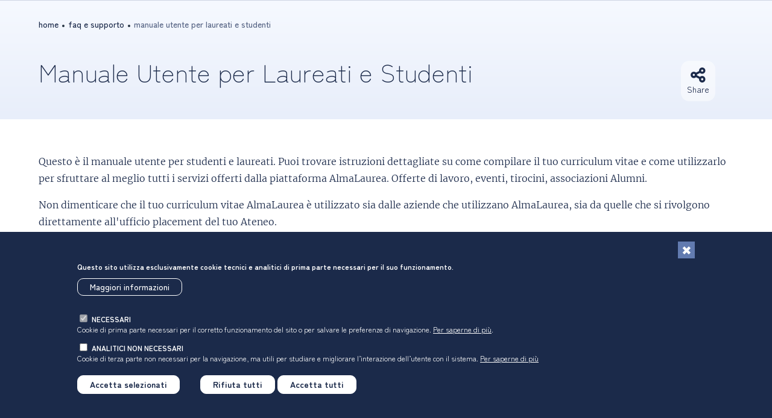

--- FILE ---
content_type: text/html; charset=UTF-8
request_url: https://www.almalaurea.it/info/aiuto/lau/manuale
body_size: 10465
content:
<!DOCTYPE html>
<html lang="it" dir="ltr" prefix="og: https://ogp.me/ns#">
  <head>
    <meta charset="utf-8" />
<script>var _paq = _paq || [];(function(){var u=(("https:" == document.location.protocol) ? "https://analytics.almalaurea.it/" : "http://analytics.almalaurea.it/");_paq.push(["setSiteId", "3"]);_paq.push(["setTrackerUrl", u+"matomo.php"]);_paq.push(["setDoNotTrack", 1]);if (!window.matomo_search_results_active) {_paq.push(["trackPageView"]);}_paq.push(["setIgnoreClasses", ["no-tracking","colorbox"]]);_paq.push(["enableLinkTracking"]);var d=document,g=d.createElement("script"),s=d.getElementsByTagName("script")[0];g.type="text/javascript";g.defer=true;g.async=true;g.src=u+"matomo.js";s.parentNode.insertBefore(g,s);})();</script>
<meta name="description" content="Questo è il manuale utente per studenti e laureati. Puoi trovare istruzioni dettagliate su come compilare il tuo curriculum vitae e come utilizzarlo per sfruttare al meglio tutti i servizi offerti dalla piattaforma AlmaLaurea. Offerte di lavoro, eventi, tirocini, associazioni Alumni. Non dimenticare che il tuo curriculum vitae AlmaLaurea è utilizzato sia dalle aziende che utilizzano AlmaLaurea, sia da quelle che si rivolgono direttamente all&#039;ufficio placement del tuo Ateneo.   Torna a FAQ e contatti  " />
<link rel="canonical" href="https://www.almalaurea.it/info/aiuto/lau/manuale" />
<meta property="og:site_name" content="AlmaLaurea" />
<meta property="og:type" content="Pagina popup" />
<meta property="og:url" content="https://www.almalaurea.it/info/aiuto/lau/manuale" />
<meta property="og:title" content="Manuale Utente per Laureati e Studenti" />
<meta property="og:description" content="Questo è il manuale utente per studenti e laureati. Puoi trovare istruzioni dettagliate su come compilare il tuo curriculum vitae e come utilizzarlo per sfruttare al meglio tutti i servizi offerti dalla piattaforma AlmaLaurea. Offerte di lavoro, eventi, tirocini, associazioni Alumni. Non dimenticare che il tuo curriculum vitae AlmaLaurea è utilizzato sia dalle aziende che utilizzano AlmaLaurea, sia da quelle che si rivolgono direttamente all&#039;ufficio placement del tuo Ateneo.   Torna a FAQ e contatti  " />
<meta name="Generator" content="Drupal 10 (https://www.drupal.org)" />
<meta name="MobileOptimized" content="width" />
<meta name="HandheldFriendly" content="true" />
<meta name="viewport" content="width=device-width, initial-scale=1.0" />
<style>div#sliding-popup, div#sliding-popup .eu-cookie-withdraw-banner, .eu-cookie-withdraw-tab {background: #363767} div#sliding-popup.eu-cookie-withdraw-wrapper { background: transparent; } #sliding-popup h1, #sliding-popup h2, #sliding-popup h3, #sliding-popup p, #sliding-popup label, #sliding-popup div, .eu-cookie-compliance-more-button, .eu-cookie-compliance-secondary-button, .eu-cookie-withdraw-tab { color: #ffffff;} .eu-cookie-withdraw-tab { border-color: #ffffff;}</style>
<script type="text/javascript">var _hsq = window._hsq = window._hsq || []; _hsq.push(["doNotTrack"]);</script>
<script type="text/javascript" id="hs-script-loader" src="https://js-eu1.hs-scripts.com/25993317.js" async="async" defer="defer"></script>
<link rel="icon" href="/sites/default/files/favicon_0.ico" type="image/vnd.microsoft.icon" />
<link rel="alternate" hreflang="und" href="https://www.almalaurea.it/info/aiuto/lau/manuale" />
<link rel="next" href="/info/aiuto/lau/manuale/almaGO" />
<script>window.a2a_config=window.a2a_config||{};a2a_config.callbacks=[];a2a_config.overlays=[];a2a_config.templates={};</script>

    <title>Manuale Utente per Laureati e Studenti | AlmaLaurea</title>
    <link rel="stylesheet" media="all" href="/sites/default/files/css/css_9y4H4b87afmfRV20BSC8OgGrNJ6NmRJJ1z1W6p2IL7Q.css?delta=0&amp;language=it&amp;theme=almalaurea&amp;include=eJxtiUEOAyEIAD9k65MMArshImwU2_j79tDDHnqayQwQhYPtDD95HsMtEmgHhTUY8qleQR8ztoqd9zPfcvFI2JgkfBQxYouqji3fPPEq6N6Ev-iXChhy_hcL8QFLIylsX1FIJvqLx85ujK5p7hncc4XJH9FiSb4" />
<link rel="stylesheet" media="all" href="/sites/default/files/css/css_1m7TGhxeDBtDzXwAnHB3kxS-aHcd1Qv0s5jTikIDADw.css?delta=1&amp;language=it&amp;theme=almalaurea&amp;include=eJxtiUEOAyEIAD9k65MMArshImwU2_j79tDDHnqayQwQhYPtDD95HsMtEmgHhTUY8qleQR8ztoqd9zPfcvFI2JgkfBQxYouqji3fPPEq6N6Ev-iXChhy_hcL8QFLIylsX1FIJvqLx85ujK5p7hncc4XJH9FiSb4" />
<link rel="stylesheet" media="all" href="https://cdn.jsdelivr.net/npm/swiper/swiper-bundle.min.css" />

    <script type="application/json" data-drupal-selector="drupal-settings-json">{"path":{"baseUrl":"\/","pathPrefix":"","currentPath":"node\/25430","currentPathIsAdmin":false,"isFront":false,"currentLanguage":"it"},"pluralDelimiter":"\u0003","suppressDeprecationErrors":true,"matomo":{"disableCookies":false,"trackMailto":true},"eu_cookie_compliance":{"cookie_policy_version":"1.0.0","popup_enabled":true,"popup_agreed_enabled":false,"popup_hide_agreed":false,"popup_clicking_confirmation":false,"popup_scrolling_confirmation":false,"popup_html_info":"\u003Cdiv aria-labelledby=\u0022popup-text\u0022  class=\u0022eu-cookie-compliance-banner eu-cookie-compliance-banner-info eu-cookie-compliance-banner--categories\u0022\u003E\n  \u003Cdiv class=\u0022popup-content info eu-cookie-compliance-content\u0022\u003E\n          \u003Cbutton class=\u0022eu-cookie-compliance-close-button\u0022 aria-label=\u0022Chiudi\u0022\u003E\n        \u003Cspan class=\u0022visually-hidden\u0022\u003EChiudi\u003C\/span\u003E\n      \u003C\/button\u003E\n        \u003Cdiv id=\u0022popup-text\u0022 class=\u0022eu-cookie-compliance-message\u0022 role=\u0022document\u0022\u003E\n      \u003Cp\u003EQuesto sito utilizza esclusivamente cookie tecnici e analitici di prima parte necessari per il suo funzionamento.\u003C\/p\u003E\n\u003Cp\u003E\u0026nbsp;\u003C\/p\u003E\n\u003Cp\u003E\u0026nbsp;\u003C\/p\u003E\n              \u003Cbutton type=\u0022button\u0022 class=\u0022find-more-button eu-cookie-compliance-more-button\u0022\u003EMaggiori informazioni\u003C\/button\u003E\n          \u003C\/div\u003E\n\n          \u003Cdiv id=\u0022eu-cookie-compliance-categories\u0022 class=\u0022eu-cookie-compliance-categories\u0022\u003E\n                  \u003Cdiv class=\u0022eu-cookie-compliance-category\u0022\u003E\n            \u003Cdiv\u003E\n              \u003Cinput type=\u0022checkbox\u0022 name=\u0022cookie-categories\u0022 class=\u0022eu-cookie-compliance-category-checkbox\u0022 id=\u0022cookie-category-necessari\u0022\n                     value=\u0022necessari\u0022\n                      checked                       disabled  \u003E\n              \u003Clabel for=\u0022cookie-category-necessari\u0022\u003Enecessari\u003C\/label\u003E\n            \u003C\/div\u003E\n                          \u003Cdiv class=\u0022eu-cookie-compliance-category-description\u0022\u003ECookie di prima parte necessari per il corretto funzionamento del sito o per salvare le preferenze di navigazione. \u003C!--Utilizzati per gestire i meccanismi di autenticazione per l\u2019accesso alle aree riservate, per monitorare il carico e garantire adeguati tempi di risposta, per salvare le preferenze di navigazione. --\u003E\u003Ca href=\u0022\/info\/condizioni\/cookie#cookie_necessari\u0022\u003EPer saperne di pi\u00f9\u003C\/a\u003E.\u003C\/div\u003E\n                      \u003C\/div\u003E\n                  \u003Cdiv class=\u0022eu-cookie-compliance-category\u0022\u003E\n            \u003Cdiv\u003E\n              \u003Cinput type=\u0022checkbox\u0022 name=\u0022cookie-categories\u0022 class=\u0022eu-cookie-compliance-category-checkbox\u0022 id=\u0022cookie-category-analitici\u0022\n                     value=\u0022analitici\u0022\n                                           \u003E\n              \u003Clabel for=\u0022cookie-category-analitici\u0022\u003Eanalitici non necessari\u003C\/label\u003E\n            \u003C\/div\u003E\n                          \u003Cdiv class=\u0022eu-cookie-compliance-category-description\u0022\u003ECookie di terza parte non necessari per la navigazione, ma utili \u003C!-- per monitorare il carico del sito e garantire adeguati tempi di risposta e --\u003Eper studiare e migliorare l\u2019interazione dell\u2019utente con il sistema. \u003Ca href=\u0022\/info\/condizioni\/cookie#cookie_analitici\u0022\u003EPer saperne di pi\u00f9 \u003C\/a\u003E\u003C\/div\u003E\n                      \u003C\/div\u003E\n                          \u003Cdiv class=\u0022eu-cookie-compliance-categories-buttons\u0022\u003E\n            \u003Cbutton type=\u0022button\u0022\n                    class=\u0022eu-cookie-compliance-save-preferences-button \u0022\u003EAccetta selezionati\u003C\/button\u003E\n          \u003C\/div\u003E\n              \u003C\/div\u003E\n    \n    \u003Cdiv id=\u0022popup-buttons\u0022 class=\u0022eu-cookie-compliance-buttons eu-cookie-compliance-has-categories\u0022\u003E\n              \u003Cbutton type=\u0022button\u0022 class=\u0022eu-cookie-compliance-default-button eu-cookie-compliance-reject-button\u0022\u003ERifiuta tutti\u003C\/button\u003E\n            \u003Cbutton type=\u0022button\u0022 class=\u0022agree-button eu-cookie-compliance-default-button\u0022\u003EAccetta tutti\u003C\/button\u003E\n              \u003Cbutton type=\u0022button\u0022 class=\u0022eu-cookie-withdraw-button visually-hidden\u0022\u003ERevoca il consenso\u003C\/button\u003E\n          \u003C\/div\u003E\n  \u003C\/div\u003E\n\u003C\/div\u003E","use_mobile_message":false,"mobile_popup_html_info":"\u003Cdiv aria-labelledby=\u0022popup-text\u0022  class=\u0022eu-cookie-compliance-banner eu-cookie-compliance-banner-info eu-cookie-compliance-banner--categories\u0022\u003E\n  \u003Cdiv class=\u0022popup-content info eu-cookie-compliance-content\u0022\u003E\n          \u003Cbutton class=\u0022eu-cookie-compliance-close-button\u0022 aria-label=\u0022Chiudi\u0022\u003E\n        \u003Cspan class=\u0022visually-hidden\u0022\u003EChiudi\u003C\/span\u003E\n      \u003C\/button\u003E\n        \u003Cdiv id=\u0022popup-text\u0022 class=\u0022eu-cookie-compliance-message\u0022 role=\u0022document\u0022\u003E\n      \n              \u003Cbutton type=\u0022button\u0022 class=\u0022find-more-button eu-cookie-compliance-more-button\u0022\u003EMaggiori informazioni\u003C\/button\u003E\n          \u003C\/div\u003E\n\n          \u003Cdiv id=\u0022eu-cookie-compliance-categories\u0022 class=\u0022eu-cookie-compliance-categories\u0022\u003E\n                  \u003Cdiv class=\u0022eu-cookie-compliance-category\u0022\u003E\n            \u003Cdiv\u003E\n              \u003Cinput type=\u0022checkbox\u0022 name=\u0022cookie-categories\u0022 class=\u0022eu-cookie-compliance-category-checkbox\u0022 id=\u0022cookie-category-necessari\u0022\n                     value=\u0022necessari\u0022\n                      checked                       disabled  \u003E\n              \u003Clabel for=\u0022cookie-category-necessari\u0022\u003Enecessari\u003C\/label\u003E\n            \u003C\/div\u003E\n                          \u003Cdiv class=\u0022eu-cookie-compliance-category-description\u0022\u003ECookie di prima parte necessari per il corretto funzionamento del sito o per salvare le preferenze di navigazione. \u003C!--Utilizzati per gestire i meccanismi di autenticazione per l\u2019accesso alle aree riservate, per monitorare il carico e garantire adeguati tempi di risposta, per salvare le preferenze di navigazione. --\u003E\u003Ca href=\u0022\/info\/condizioni\/cookie#cookie_necessari\u0022\u003EPer saperne di pi\u00f9\u003C\/a\u003E.\u003C\/div\u003E\n                      \u003C\/div\u003E\n                  \u003Cdiv class=\u0022eu-cookie-compliance-category\u0022\u003E\n            \u003Cdiv\u003E\n              \u003Cinput type=\u0022checkbox\u0022 name=\u0022cookie-categories\u0022 class=\u0022eu-cookie-compliance-category-checkbox\u0022 id=\u0022cookie-category-analitici\u0022\n                     value=\u0022analitici\u0022\n                                           \u003E\n              \u003Clabel for=\u0022cookie-category-analitici\u0022\u003Eanalitici non necessari\u003C\/label\u003E\n            \u003C\/div\u003E\n                          \u003Cdiv class=\u0022eu-cookie-compliance-category-description\u0022\u003ECookie di terza parte non necessari per la navigazione, ma utili \u003C!-- per monitorare il carico del sito e garantire adeguati tempi di risposta e --\u003Eper studiare e migliorare l\u2019interazione dell\u2019utente con il sistema. \u003Ca href=\u0022\/info\/condizioni\/cookie#cookie_analitici\u0022\u003EPer saperne di pi\u00f9 \u003C\/a\u003E\u003C\/div\u003E\n                      \u003C\/div\u003E\n                          \u003Cdiv class=\u0022eu-cookie-compliance-categories-buttons\u0022\u003E\n            \u003Cbutton type=\u0022button\u0022\n                    class=\u0022eu-cookie-compliance-save-preferences-button \u0022\u003EAccetta selezionati\u003C\/button\u003E\n          \u003C\/div\u003E\n              \u003C\/div\u003E\n    \n    \u003Cdiv id=\u0022popup-buttons\u0022 class=\u0022eu-cookie-compliance-buttons eu-cookie-compliance-has-categories\u0022\u003E\n              \u003Cbutton type=\u0022button\u0022 class=\u0022eu-cookie-compliance-default-button eu-cookie-compliance-reject-button\u0022\u003ERifiuta tutti\u003C\/button\u003E\n            \u003Cbutton type=\u0022button\u0022 class=\u0022agree-button eu-cookie-compliance-default-button\u0022\u003EAccetta tutti\u003C\/button\u003E\n              \u003Cbutton type=\u0022button\u0022 class=\u0022eu-cookie-withdraw-button visually-hidden\u0022\u003ERevoca il consenso\u003C\/button\u003E\n          \u003C\/div\u003E\n  \u003C\/div\u003E\n\u003C\/div\u003E","mobile_breakpoint":768,"popup_html_agreed":false,"popup_use_bare_css":false,"popup_height":"auto","popup_width":"100%","popup_delay":1000,"popup_link":"\/info\/condizioni\/cookie","popup_link_new_window":true,"popup_position":false,"fixed_top_position":true,"popup_language":"it","store_consent":false,"better_support_for_screen_readers":false,"cookie_name":"alma-cookie-agreed","reload_page":true,"domain":"almalaurea.it","domain_all_sites":true,"popup_eu_only":false,"popup_eu_only_js":false,"cookie_lifetime":180,"cookie_session":0,"set_cookie_session_zero_on_disagree":1,"disagree_do_not_show_popup":false,"method":"categories","automatic_cookies_removal":false,"allowed_cookies":".ASPXALMALAUREAAUTH_PP","withdraw_markup":"\u003Cbutton type=\u0022button\u0022 class=\u0022eu-cookie-withdraw-tab\u0022\u003EImpostazioni privacy\u003C\/button\u003E\n\u003Cdiv aria-labelledby=\u0022popup-text\u0022 class=\u0022eu-cookie-withdraw-banner\u0022\u003E\n  \u003Cdiv class=\u0022popup-content info eu-cookie-compliance-content\u0022\u003E\n    \u003Cdiv id=\u0022popup-text\u0022 class=\u0022eu-cookie-compliance-message\u0022 role=\u0022document\u0022\u003E\n      \u003Cp\u003EWithdraw consent banner (necessario?)\u003C\/p\u003E\n    \u003C\/div\u003E\n    \u003Cdiv id=\u0022popup-buttons\u0022 class=\u0022eu-cookie-compliance-buttons\u0022\u003E\n      \u003Cbutton type=\u0022button\u0022 class=\u0022eu-cookie-withdraw-button \u0022\u003ERevoca il consenso\u003C\/button\u003E\n    \u003C\/div\u003E\n  \u003C\/div\u003E\n\u003C\/div\u003E","withdraw_enabled":false,"reload_options":0,"reload_routes_list":[".*"],"withdraw_button_on_info_popup":false,"cookie_categories":["necessari","analitici"],"cookie_categories_details":{"necessari":{"uuid":"8023910d-ed09-4911-b135-bb81b28fed0d","langcode":"it","status":true,"dependencies":[],"id":"necessari","label":"necessari","description":"Cookie di prima parte necessari per il corretto funzionamento del sito o per salvare le preferenze di navigazione. \u003C!--Utilizzati per gestire i meccanismi di autenticazione per l\u2019accesso alle aree riservate, per monitorare il carico e garantire adeguati tempi di risposta, per salvare le preferenze di navigazione. --\u003E\u003Ca href=\u0022\/info\/condizioni\/cookie#cookie_necessari\u0022\u003EPer saperne di pi\u00f9\u003C\/a\u003E.","checkbox_default_state":"required","weight":-9},"analitici":{"uuid":"cb2a131c-4ea7-4161-bfee-a30d550b4d58","langcode":"it","status":true,"dependencies":[],"id":"analitici","label":"analitici non necessari","description":"Cookie di terza parte non necessari per la navigazione, ma utili \u003C!-- per monitorare il carico del sito e garantire adeguati tempi di risposta e --\u003Eper studiare e migliorare l\u2019interazione dell\u2019utente con il sistema. \u003Ca href=\u0022\/info\/condizioni\/cookie#cookie_analitici\u0022\u003EPer saperne di pi\u00f9 \u003C\/a\u003E","checkbox_default_state":"unchecked","weight":-8}},"enable_save_preferences_button":true,"cookie_value_disagreed":"-1","cookie_value_agreed_show_thank_you":"1","cookie_value_agreed":"2","containing_element":"body","settings_tab_enabled":false,"olivero_primary_button_classes":"","olivero_secondary_button_classes":"","close_button_action":"reject_all_cookies","open_by_default":true,"modules_allow_popup":true,"hide_the_banner":false,"geoip_match":true,"unverified_scripts":[]},"user":{"uid":0,"permissionsHash":"0c50566fca2594c1a6112ff49069b7d3c1960a26b081e72c78172e0ec36e3c91"}}</script>
<script src="/sites/default/files/js/js_J770xN8_XmiN3g54Ck0HZ62qpHVrAAJbW95LeCsVQKI.js?scope=header&amp;delta=0&amp;language=it&amp;theme=almalaurea&amp;include=eJxdyUEOgCAMBdELoRyJfASRWFoCJYbbu9CFcTWTPISgAp4W76x7E1YDKiCMFmETiQctXSdlTl85hu9V1GnDdv6sX7nG5jJnNQUqReyTGxEZLQA"></script>

  </head>
  <body class="al-node-full al-node-type-pagina_popup al-node-25430">
        <ul class="al-skip-links" id="skip">
      <li>
        <a href="#block-almalaurea-main-menu" class="visually-hidden focusable skip-link">
          Salta alla navigazione principale
        </a>
      </li>
      <li>
        <a href="#main-content" class="visually-hidden focusable skip-link">
          Salta al contenuto principale
        </a>
      </li>
      <li>
        <a href="#block-footertest" class="visually-hidden focusable skip-link">
          Skip to footer
        </a>
      </li>
     
                </ul>
    
      <div class="dialog-off-canvas-main-canvas" data-off-canvas-main-canvas>
    
<div class="layout-container with-subnav">

	<!-- ______________________ HEADER _______________________ -->

	<!-- HEADER -->
		<header>
			<div class="al-top-header">
		<div class="al-container">
			<div>

				<div class="al-top-header__social">
 						<h2 class="al-top-header__social-label">Seguici</h2>
						<a href="https://www.instagram.com/consorzioalmalaurea/">
							<span class="al-accessible-hidden-text">Vai alla pagina Instagram di Almalaurea</span>
							<i aria-hidden="true" class="fab fa-instagram"></i>
						</a>
						<a href="https://www.linkedin.com/company/almalaurea/">
						<span class="al-accessible-hidden-text">Vai alla pagina LinkedIn di Almalaurea</span>
							<i aria-hidden="true" class="fab fa-linkedin"></i>
						</a>
						<a href="https://www.facebook.com/almalaurea.it/">
							<span class="al-accessible-hidden-text">Vai alla pagina Facebook di Almalaurea</span>
							<i aria-hidden="true" class="fab fa-facebook"></i>
						</a>
						<a href="https://x.com/almalaurea">
							<span class="al-accessible-hidden-text">Vai al canale Twitter di Almalaurea</span>
							<i aria-hidden="true" class="fab fa-twitter"></i>
						</a>
						<a href="https://www.youtube.com/c/almalaurea">
							<span class="al-accessible-hidden-text">Vai al canale Youtube di Almalaurea</span>
							<i aria-hidden="true" class="fab fa-youtube"></i>
						</a>
					
				</div>
				<div class="al-top-header__app">
					<a href="https://www.almago.it/?utm_source=al&utm_medium=cpc&utm_content=news">
						<div aria-hidden="true" class="ico"></div>Scarica la App ufficiale di AlmaLaurea</a>
				</div>
				<div class="al-top-header__right">
					<div class="al-top-header__login">
						<a href="/login">
							<i aria-hidden="true" class="far fa-sign-in-alt"></i> Accedi alla tua AlmaLaurea</a>
					</div>
					<div class="language-switcher-language-url al-top-header__lang" id="block-languageswitcher" role="navigation">
  
    
      <ul class="links"><li hreflang="it" data-drupal-link-system-path="node/25430" class="is-active" aria-current="page"><a href="/info/aiuto/lau/manuale" class="language-link is-active" hreflang="it" data-drupal-link-system-path="node/25430" aria-current="page">IT</a></li><li hreflang="en" data-drupal-link-system-path="node/25430"><a href="/en/info/aiuto/lau/manuale" class="language-link" hreflang="en" data-drupal-link-system-path="node/25430">EN</a></li></ul>
  </div>

					<div class="al-top-header__search">
						<a href="/cerca-es">
							<span class="al-accessible-hidden-text">Pagina di ricerca</span>
							<i aria-hidden="true" class="far fa-search"></i>
						</a>
					</div>
				</div>
			</div>
		</div>
	</div>


			<div class="al-main-header"> 
			<div class="al-container">
				<a href="/" class="al-main-header__logo">
					<img alt="Almalaurea" src="/themes/custom/almalaurea/assets/images/logo-almalaurea.svg">
				</a>
				<button class="al-open-menu-mobile" aria-controls="mainMenuMobileWrapper" aria-expanded="false">
					<i aria-hidden="true" class="fa-solid fa-bars"></i>
					<span class="al-accessible-hidden-text">Apri la navigazione principale</span>
				</button>
				<div class="al-overflow-menu-mobile"></div>
				<div class="al-container-main-menu-header" id="mainMenuMobileWrapper">
					<button class="al-close-menu-mobile">
						<i aria-hidden="true" class="fa-solid fa-times al-close-menu-mobile__icon"></i>
						Chiudi il menu</button>
						  <div>
    <nav role="navigation" aria-labelledby="block-almalaurea-main-menu-menu" id="block-almalaurea-main-menu">
            
  <h2 class="visually-hidden" id="block-almalaurea-main-menu-menu">Navigazione principale</h2>
  

        							<div class="al-main-header__primary-menu">
				<ul data-region="primary_menu" class="menu">
							
										
		
								<li class="menu-item menu-item--expanded is-main-level">
					<i aria-hidden="true" class="al-main-menu-icon far fa-angle-down"></i>
					

				<button type="button">Chi siamo</button>

				
													<p class="description">Organizzazione, attività, contatti</p>
																											<div class="submenu">
				<ul>
							
										
		
									<li class="menu-item">
				

				<a href="/chi-siamo/sistema-e-struttura" data-drupal-link-system-path="node/20004">Il nostro Sistema</a>

				
																			</li>
					
										
		
									<li class="menu-item">
				

				<a href="/chi-siamo/gli-atenei" data-drupal-link-system-path="node/83">Gli Atenei</a>

				
																			</li>
					
										
		
									<li class="menu-item">
				

				<a href="/chi-siamo/organizzazione" data-drupal-link-system-path="node/20007">Organizzazione</a>

				
																			</li>
					
										
		
									<li class="menu-item">
				

				<a href="/chi-siamo/eventi-e-convegni" data-drupal-link-system-path="node/20008">Eventi e convegni</a>

				
																			</li>
					
										
		
									<li class="menu-item">
				

				<a href="/chi-siamo/contenuti-e-strumenti-per-i-media" data-drupal-link-system-path="node/20009">Media</a>

				
																			</li>
					
										
		
									<li class="menu-item">
				

				<a href="/chi-siamo/contatti" data-drupal-link-system-path="node/105">Contatti</a>

				
																			</li>
				</ul>

	</div>

	
							</li>
					
										
		
								<li class="menu-item menu-item--expanded megamenu is-main-level">
					<i aria-hidden="true" class="al-main-menu-icon far fa-angle-down"></i>
					

				<button type="button">Servizi</button>

				
													<p class="description">Università, Imprese, Istituzioni, Studenti e Laureati</p>
																											<div class="submenu">
				<ul>
							
										
		
									<li class="menu-item menu-item--expanded twocolumn">
				

				<a href="/servizi-per-le-universita" data-drupal-link-system-path="node/20019">Per le università</a>

				
																												<div>
				<ul>
							
										
		
									<li class="menu-item">
				

				<a href="/servizi-per-le-universita/indagini-di-ateneo" data-drupal-link-system-path="node/20600">Indagini di Ateneo</a>

				
																			</li>
					
										
		
									<li class="menu-item">
				

				<a href="/servizi-per-le-universita/piattaforma-di-placement" data-drupal-link-system-path="node/20012"> Piattaforma placement</a>

				
																			</li>
					
										
		
									<li class="menu-item">
				

				<a href="/servizi-per-le-universita/banca-dati-cv" data-drupal-link-system-path="node/20601">Banca dati CV</a>

				
																			</li>
					
										
		
									<li class="menu-item">
				

				<a href="/servizi-per-le-universita/orientamento" data-drupal-link-system-path="node/20401">Servizi di orientamento</a>

				
																			</li>
					
										
		
									<li class="menu-item">
				

				<a href="/servizi-per-le-universita/piattaforma-alumni" data-drupal-link-system-path="node/20403">Piattaforma Alumni</a>

				
																			</li>
					
										
		
									<li class="menu-item">
				

				<a href="/servizi-le-universita/progetti-con-le-universita" data-drupal-link-system-path="node/25566">Progetti con le università </a>

				
																			</li>
					
										
		
									<li class="menu-item">
				

				<a href="/servizi-per-le-universita/faq" data-drupal-link-system-path="node/20018">Faq Università</a>

				
																			</li>
				</ul>

	</div>

	
							</li>
					
										
		
									<li class="menu-item menu-item--expanded twocolumn">
				

				<a href="/servizi-per-le-imprese" data-drupal-link-system-path="node/20020"> Per le imprese</a>

				
																												<div>
				<ul>
							
										
		
									<li class="menu-item">
				

				<a href="/servizi-per-le-imprese/trova-il-candidato" data-drupal-link-system-path="node/20025">Trova il candidato ideale</a>

				
																			</li>
					
										
		
									<li class="menu-item">
				

				<a href="/servizi-per-le-imprese/pubblica-offerte-di-lavoro" data-drupal-link-system-path="node/20024">Pubblica la tua offerta di lavoro </a>

				
																			</li>
					
										
		
									<li class="menu-item">
				

				<a href="/servizi-per-le-imprese/presenta-la-tua-azienda" data-drupal-link-system-path="node/20023">Presenta la tua azienda </a>

				
																			</li>
					
										
		
									<li class="menu-item">
				

				<a href="/servizi-per-le-imprese/affidati-a-noi-per-la-selezione" data-drupal-link-system-path="node/20022">Affidati ad AlmaLaurea per la selezione</a>

				
																			</li>
					
										
		
									<li class="menu-item">
				

				<a href="/servizi-per-le-imprese/eventi-di-selezione" data-drupal-link-system-path="node/20030">Eventi di recruiting</a>

				
																			</li>
					
										
		
									<li class="menu-item">
				

				<a href="/servizi-per-le-imprese/network-e-progetti-innovativi" data-drupal-link-system-path="node/20031">Network e progetti innovativi</a>

				
																			</li>
					
										
		
									<li class="menu-item">
				

				<a href="/servizi-per-le-imprese/news-e-approfondimenti" data-drupal-link-system-path="node/20032">News e approfondimenti</a>

				
																			</li>
				</ul>

	</div>

	
							</li>
					
										
		
									<li class="menu-item menu-item--expanded">
				

				<a href="/servizi-per-le-istituzioni" data-drupal-link-system-path="node/20033">Per le istituzioni</a>

				
																												<div>
				<ul>
							
										
		
									<li class="menu-item">
				

				<a href="/servizi-per-le-istituzioni/collaborazioni-istituzionali" data-drupal-link-system-path="node/25564">Collaborazioni istituzionali</a>

				
																			</li>
					
										
		
									<li class="menu-item">
				

				<a href="/servizi-per-le-istituzioni/progetti-internazionali" data-drupal-link-system-path="node/20591">Progetti internazionali</a>

				
																			</li>
					
										
		
									<li class="menu-item">
				

				<a href="/servizi-per-le-istituzioni/al-servizio-del-paese" data-drupal-link-system-path="node/20405">AlmaLaurea al servizio del Paese</a>

				
																			</li>
					
										
		
									<li class="menu-item">
				

				<a href="/servizi-per-le-istituzioni/supporto-orientamento" data-drupal-link-system-path="node/25565">Supporto all&#039;orientamento</a>

				
																			</li>
				</ul>

	</div>

	
							</li>
					
										
		
									<li class="menu-item menu-item--expanded">
				

				<a href="/servizi-per-chi-studia-e-si-laurea" data-drupal-link-system-path="node/20586">Per studenti e laureati</a>

				
																												<div>
				<ul>
							
										
		
									<li class="menu-item">
				

				<a href="/servizi-per-chi-studia-e-si-laurea/registrati-ad-almalaurea" data-drupal-link-system-path="node/20608">Registrati ad AlmaLaurea</a>

				
																			</li>
					
										
		
									<li class="menu-item">
				

				<a href="/servizi-per-chi-studia-e-si-laurea/questionario-fine-corso" data-drupal-link-system-path="node/20580">Questionario di fine corso</a>

				
																			</li>
					
										
		
									<li class="menu-item">
				

				<a href="https://www3.almalaurea.it/cgi-bin/lau/cv_enter.pm?LANG=it">Aggiorna il CV</a>

				
																			</li>
					
			
		
									<li class="menu-item">
				

				<a href="/orientamento" data-drupal-link-system-path="node/20048">Orientamento</a>

				
																			</li>
					
			
		
									<li class="menu-item">
				

				<a href="/formazione" data-drupal-link-system-path="node/20400">Formazione</a>

				
																			</li>
					
			
		
									<li class="menu-item">
				

				<a href="/lavoro" data-drupal-link-system-path="node/20058">Lavoro</a>

				
																			</li>
					
										
		
									<li class="menu-item">
				

				<a href="/servizi-per-chi-studia-e-si-laurea/faq-e-supporto" data-drupal-link-system-path="node/1701">FAQ e supporto</a>

				
																			</li>
				</ul>

	</div>

	
							</li>
					
										
		
									<li class="menu-item all-megamenu">
				

				<a href="/servizi-per-chi-studia-e-si-laurea" data-drupal-link-system-path="node/20586">Tutti i servizi per chi studia e chi si laurea</a>

				
																			</li>
				</ul>

	</div>

	
							</li>
					
										
		
								<li class="menu-item menu-item--expanded megamenu is-main-level">
					<i aria-hidden="true" class="al-main-menu-icon far fa-angle-down"></i>
					

				<button type="button">Dati</button>

				
													<p class="description">Indagini, approfondimenti, statistiche</p>
																											<div class="submenu">
				<ul>
							
										
		
									<li class="menu-item menu-item--expanded twocolumn">
				

				<a href="/i-dati/le-nostre-indagini" data-drupal-link-system-path="node/20590"> Indagini AlmaLaurea</a>

				
																												<div>
				<ul>
							
										
		
									<li class="menu-item">
				

				<a href="/i-dati/le-nostre-indagini/profilo-dei-laureati" data-drupal-link-system-path="node/20406">Profilo dei Laureati</a>

				
																			</li>
					
										
		
									<li class="menu-item">
				

				<a href="/i-dati/le-nostre-indagini/profilo-dei-dottori-di-ricerca" data-drupal-link-system-path="node/20407">Profilo dei Dottori di ricerca</a>

				
																			</li>
					
										
		
									<li class="menu-item">
				

				<a href="/i-dati/le-nostre-indagini/profilo-dei-diplomati-di-master" data-drupal-link-system-path="node/20408">Profilo dei Diplomati di master</a>

				
																			</li>
					
										
		
									<li class="menu-item">
				

				<a href="/i-dati/le-nostre-indagini/condizione-occupazionale-laureati" data-drupal-link-system-path="node/20409">Condizione occupazionale dei Laureati</a>

				
																			</li>
					
										
		
									<li class="menu-item">
				

				<a href="/i-dati/le-nostre-indagini/condizione-occupazionale-dottori-di-ricerca" data-drupal-link-system-path="node/20410">Condizione occupazionale dei Dottori di ricerca</a>

				
																			</li>
					
										
		
									<li class="menu-item">
				

				<a href="/i-dati/le-nostre-indagini/condizione-occupazionale-diplomati-di-master" data-drupal-link-system-path="node/20411">Condizione occupazionale dei Diplomati di master</a>

				
																			</li>
					
										
		
									<li class="menu-item">
				

				<a href="/i-dati/le-nostre-indagini/indagini-tematiche" data-drupal-link-system-path="node/20711">Indagini tematiche</a>

				
																			</li>
				</ul>

	</div>

	
							</li>
					
										
		
									<li class="menu-item menu-item--expanded onecolumn">
				

				<a href="/i-dati/approfondimenti" data-drupal-link-system-path="node/20412">Approfondimenti</a>

				
																												<div>
				<ul>
							
										
		
									<li class="menu-item">
				

				<a href="https://www2.almalaurea.it/cgi-asp/classi/?lang=it">Classi di laurea</a>

				
																			</li>
					
										
		
									<li class="menu-item">
				

				<a href="https://www2.almalaurea.it/cgi-asp/professioni/?lang=it">Professioni</a>

				
																			</li>
					
										
		
									<li class="menu-item">
				

				<a href="/i-dati/approfondimenti/altri" data-drupal-link-system-path="node/20707">Altri approfondimenti</a>

				
																			</li>
				</ul>

	</div>

	
							</li>
					
										
		
									<li class="menu-item all-megamenu">
				

				<a href="/i-dati/tutti-i-dati" data-drupal-link-system-path="node/20589">Tutti i dati di AlmaLaurea</a>

				
																			</li>
				</ul>

	</div>

	
							</li>
				</ul>

	</div>

	


  </nav>

  </div>


					<div class="al-main-header__secondary-menu">
						  <div>
    <nav role="navigation" aria-labelledby="block-navigazionesecondaria-menu" id="block-navigazionesecondaria">
            
  <h2 class="visually-hidden" id="block-navigazionesecondaria-menu">Navigazione secondaria</h2>
  

        

  <ul data-region="secondary_menu" class="menu menu-level-0">
                  
        <li class="menu-item menu-item--expanded">
          <button class="ico orientamento" type="button">Orientamento</button>
                                
  
  <div class="menu_link_content menu-link-contentnavigazione-secondaria view-mode-default menu-dropdown menu-dropdown-0 menu-type-default">
              
  <ul class="menu menu-level-1">
                  
        <li class="menu-item">
          <a href="/orientamento" class="titolomenu" data-drupal-link-system-path="node/20048">Scegliere cosa fare dopo il diploma</a>
                                
  
  <div class="menu_link_content menu-link-contentnavigazione-secondaria view-mode-default menu-dropdown menu-dropdown-1 menu-type-default">
              
      </div>



                  </li>
                      
        <li class="menu-item">
          <a href="/orientamento/corsi-di-laurea-e-atenei" data-drupal-link-system-path="node/20049">I corsi di laurea e gli atenei</a>
                                
  
  <div class="menu_link_content menu-link-contentnavigazione-secondaria view-mode-default menu-dropdown menu-dropdown-1 menu-type-default">
              
      </div>



                  </li>
                      
        <li class="menu-item">
          <a href="/orientamento/professioni-e-mondo-del-lavoro" data-drupal-link-system-path="node/20050">Le professioni ed il mondo del lavoro</a>
                                
  
  <div class="menu_link_content menu-link-contentnavigazione-secondaria view-mode-default menu-dropdown menu-dropdown-1 menu-type-default">
              
      </div>



                  </li>
                      
        <li class="menu-item">
          <a href="/orientamento/strumenti-di-orientamento" data-drupal-link-system-path="node/20494">Strumenti di orientamento</a>
                                
  
  <div class="menu_link_content menu-link-contentnavigazione-secondaria view-mode-default menu-dropdown menu-dropdown-1 menu-type-default">
              
      </div>



                  </li>
                      
        <li class="menu-item">
          <a href="/orientamento/altri-percorsi-di-formazione" data-drupal-link-system-path="node/20065">Altri percorsi di formazione</a>
                                
  
  <div class="menu_link_content menu-link-contentnavigazione-secondaria view-mode-default menu-dropdown menu-dropdown-1 menu-type-default">
              
      </div>



                  </li>
                      
        <li class="menu-item">
          <a href="/orientamento/eventi-e-open-day" data-drupal-link-system-path="node/20066">Eventi e open day</a>
                                
  
  <div class="menu_link_content menu-link-contentnavigazione-secondaria view-mode-default menu-dropdown menu-dropdown-1 menu-type-default">
              
      </div>



                  </li>
                      
        <li class="menu-item">
          <a href="/guida-per-chi-studia" class="guida-rientamento" data-drupal-link-system-path="node/20067">guida per chi studia</a>
                                
  
  <div class="menu_link_content menu-link-contentnavigazione-secondaria view-mode-default menu-dropdown menu-dropdown-1 menu-type-default">
              
      </div>



                  </li>
                      
        <li class="menu-item">
          <a href="https://www3.almalaurea.it/cgi-bin/lau/cv_enter.pm?LANG=it" class="accedi-almalaurea">Accedi alla tua AlmaLaurea</a>
                                
  
  <div class="menu_link_content menu-link-contentnavigazione-secondaria view-mode-default menu-dropdown menu-dropdown-1 menu-type-default">
              
      </div>



                  </li>
          </ul>



      </div>



                  </li>
                      
        <li class="menu-item menu-item--expanded">
          <button class="ico formazione" type="button">Formazione</button>
                                
  
  <div class="menu_link_content menu-link-contentnavigazione-secondaria view-mode-default menu-dropdown menu-dropdown-0 menu-type-default">
              
  <ul class="menu menu-level-1">
                  
        <li class="menu-item">
          <a href="/formazione" class="titolomenu" data-drupal-link-system-path="node/20400">Proseguire la formazione universitaria</a>
                                
  
  <div class="menu_link_content menu-link-contentnavigazione-secondaria view-mode-default menu-dropdown menu-dropdown-1 menu-type-default">
              
      </div>



                  </li>
                      
        <li class="menu-item">
          <a href="https://www2.almalaurea.it/cgi-asp/lau/corsi/?lang=it">I corsi post-laurea e gli atenei</a>
                                
  
  <div class="menu_link_content menu-link-contentnavigazione-secondaria view-mode-default menu-dropdown menu-dropdown-1 menu-type-default">
              
      </div>



                  </li>
                      
        <li class="menu-item">
          <a href="https://www2.almalaurea.it/cgi-asp/professioni/?lang=it">La formazione per le professioni</a>
                                
  
  <div class="menu_link_content menu-link-contentnavigazione-secondaria view-mode-default menu-dropdown menu-dropdown-1 menu-type-default">
              
      </div>



                  </li>
                      
        <li class="menu-item">
          <a href="/formazione/borse-di-studio-e-premi" data-drupal-link-system-path="node/20056">Borse di studio e premi</a>
                                
  
  <div class="menu_link_content menu-link-contentnavigazione-secondaria view-mode-default menu-dropdown menu-dropdown-1 menu-type-default">
              
      </div>



                  </li>
                      
        <li class="menu-item">
          <a href="/formazione/percorsi-in-evidenza" data-drupal-link-system-path="node/20498">Percorsi in evidenza</a>
                                
  
  <div class="menu_link_content menu-link-contentnavigazione-secondaria view-mode-default menu-dropdown menu-dropdown-1 menu-type-default">
              
      </div>



                  </li>
                      
        <li class="menu-item">
          <a href="/guida-per-chi-studia" class="guida-rientamento" data-drupal-link-system-path="node/20067">guida per chi studia</a>
                                
  
  <div class="menu_link_content menu-link-contentnavigazione-secondaria view-mode-default menu-dropdown menu-dropdown-1 menu-type-default">
              
      </div>



                  </li>
                      
        <li class="menu-item">
          <a href="https://www3.almalaurea.it/cgi-bin/lau/cv_enter.pm?LANG=it" class="accedi-almalaurea">Accedi alla tua AlmaLaurea</a>
                                
  
  <div class="menu_link_content menu-link-contentnavigazione-secondaria view-mode-default menu-dropdown menu-dropdown-1 menu-type-default">
              
      </div>



                  </li>
          </ul>



      </div>



                  </li>
                      
        <li class="menu-item menu-item--expanded">
          <button class="ico lavoro" type="button">Lavoro</button>
                                
  
  <div class="menu_link_content menu-link-contentnavigazione-secondaria view-mode-default menu-dropdown menu-dropdown-0 menu-type-default">
              
  <ul class="menu menu-level-1">
                  
        <li class="menu-item">
          <a href="/lavoro" class="titolomenu" data-drupal-link-system-path="node/20058">Entrare nel mondo del lavoro</a>
                                
  
  <div class="menu_link_content menu-link-contentnavigazione-secondaria view-mode-default menu-dropdown menu-dropdown-1 menu-type-default">
              
      </div>



                  </li>
                      
        <li class="menu-item">
          <a href="https://www3.almalaurea.it/cgi-bin/lau/cv_enter.pm?LANG=it">Crea o aggiorna il tuo CV</a>
                                
  
  <div class="menu_link_content menu-link-contentnavigazione-secondaria view-mode-default menu-dropdown menu-dropdown-1 menu-type-default">
              
      </div>



                  </li>
                      
        <li class="menu-item">
          <a href="https://www2.almalaurea.it/cgi-asp/almago/bacheca/?lang=it">Le offerte di lavoro</a>
                                
  
  <div class="menu_link_content menu-link-contentnavigazione-secondaria view-mode-default menu-dropdown menu-dropdown-1 menu-type-default">
              
      </div>



                  </li>
                      
        <li class="menu-item">
          <a href="https://www2.almalaurea.it/cgi-asp/almago/cp/?lang=it">Le aziende che assumono</a>
                                
  
  <div class="menu_link_content menu-link-contentnavigazione-secondaria view-mode-default menu-dropdown menu-dropdown-1 menu-type-default">
              
      </div>



                  </li>
                      
        <li class="menu-item">
          <a href="https://www2.almalaurea.it/cgi-asp/almagolink.aspx?categoria=eventi&amp;lang=it">Eventi di recruiting</a>
                                
  
  <div class="menu_link_content menu-link-contentnavigazione-secondaria view-mode-default menu-dropdown menu-dropdown-1 menu-type-default">
              
      </div>



                  </li>
                      
        <li class="menu-item">
          <a href="/lavoro/orientamento-al-lavoro" data-drupal-link-system-path="node/28324">Orientamento al lavoro</a>
                                
  
  <div class="menu_link_content menu-link-contentnavigazione-secondaria view-mode-default menu-dropdown menu-dropdown-1 menu-type-default">
              
      </div>



                  </li>
                      
        <li class="menu-item">
          <a href="/lavoro/consigli-di-carriera" class="guida-rientamento" data-drupal-link-system-path="node/20592">Consigli di carriera</a>
                                
  
  <div class="menu_link_content menu-link-contentnavigazione-secondaria view-mode-default menu-dropdown menu-dropdown-1 menu-type-default">
              
      </div>



                  </li>
                      
        <li class="menu-item">
          <a href="https://www3.almalaurea.it/cgi-bin/lau/cv_enter.pm?LANG=it" class="accedi-almalaurea">Accedi alla tua AlmaLaurea</a>
                                
  
  <div class="menu_link_content menu-link-contentnavigazione-secondaria view-mode-default menu-dropdown menu-dropdown-1 menu-type-default">
              
      </div>



                  </li>
          </ul>



      </div>



                  </li>
          </ul>


  </nav>

  </div>

					</div>
					<!-- CONTACT MENU MOBILE -->
					<div class="al-mobile-menu-footer">
						<div class="al-mobile-menu-footer-mail">
							<a class="al-mobile-menu-footer-mail__label al-mobile-header-label" href="/chi-siamo/contatti">Contattaci</a>
						</div>
						<div class="al-top-header__social">
							<h2 class="al-top-header__social-label al-mobile-header-label">Seguici</h2>
							<ul class="al-top-header__social-list">
								<li class="al-top-header__social-list-item">
									<a href="https://www.instagram.com/consorzioalmalaurea/"><span class="al-accessible-hidden-text">Vai alla pagina Instagram di Almalaurea</span><i aria-hidden="true" class="fab fa-instagram"></i></a>
								</li>
								<li class="al-top-header__social-list-item">
									<a href="https://www.linkedin.com/company/almalaurea/"><span class="al-accessible-hidden-text">Vai alla pagina LinkedIn di Almalaurea</span><i aria-hidden="true" class="fab fa-linkedin"></i></a>
								</li>
								<li class="al-top-header__social-list-item">				
									<a href="https://www.facebook.com/almalaurea.it/">
										<span class="al-accessible-hidden-text">Vai alla pagina Facebook di Almalaurea</span>
										<i aria-hidden="true" class="fab fa-facebook"></i>
									</a>
								</li>
								<li class="al-top-header__social-list-item">
									<a href="https://x.com/almalaurea">
										<span class="al-accessible-hidden-text">Vai al canale Twitter di Almalaurea</span>
										<i aria-hidden="true" class="fab fa-twitter"></i>
									</a>
								</li>
								<li class="al-top-header__social-list-item">
									<a href="https://www.youtube.com/c/almalaurea">
										<span class="al-accessible-hidden-text">Vai al canale Youtube di Almalaurea</span>
										<i aria-hidden="true" class="fab fa-youtube"></i>
									</a>
								</li>
							</ul>
						</div>
						<div class="al-mobile-language-switcher-wrapper" id="wrapperLanguageSwitcher">
						</div>
					</div>
				</div>
			</div>
		</div>
	</header>

	<!-- ______________________ MAIN _______________________ -->

			<div class="al-main" id="main-content"> 		
			<div id="content-header"> 	<div class="al-pagina_popup-header header-pages-standard">
		<div class="al-container">
			<div id="block-almalaurea-breadcrumbs">
  
    
          <nav class="breadcrumb" role="navigation" aria-labelledby="system-breadcrumb">
      <h2 id="system-breadcrumb" class="visually-hidden">Briciole di pane</h2>
      <ol>
              <li>
                      <a href="/">Home</a>
                  </li>
              <li>
                      <a href="/servizi-per-chi-studia-e-si-laurea/faq-e-supporto">FAQ E Supporto</a>
                  </li>
              <li>
                      Manuale Utente Per Laureati E Studenti
                  </li>
            </ol>
    </nav>

  </div>
<div id="block-addtoanybuttons">
  
    
      <a href="#" id="al-share-link" title="Share"><i class="fa-solid fa-share-nodes"></i>Share</a><div id="al-share-list" class="hidden"><span class="a2a_kit a2a_kit_size_32 addtoany_list" data-a2a-url="https://www.almalaurea.it/info/aiuto/lau/manuale" data-a2a-title="Manuale Utente per Laureati e Studenti"><a class="a2a_button_facebook"></a><a class="a2a_button_linkedin"></a><a class="a2a_button_email"></a><a class="a2a_button_whatsapp"></a><a class="a2a_button_telegram"></a></span></div>
  </div>


<div id="block-almalaurea-page-title">
  
    
      



  <h1 class="header-pages-standard--title">
<span>Manuale Utente per Laureati e Studenti</span>
</h1>



  </div>

		</div>
	</div>


							<div id="highlighted">  <div>
    <div data-drupal-messages-fallback class="hidden"></div>

  </div>
</div>
			
			

			
			
			

			
			
		</div>
		<!-- /#content-header -->

		<div id="content-area">
			  <div>
    <div id="block-almalaurea-content">
  
    
      
<article>
<div class="pages-standard">
	<div class="al-container">
	

				
								

				
				<div>
					  <div class="layout layout--onecol">
    <div  class="layout__region layout__region--content">
      <div>
  
    
      
  </div>
<div>
  
    
      
            <div><p>Questo è il manuale utente per studenti e laureati. Puoi trovare istruzioni dettagliate su come compilare il tuo curriculum vitae e come utilizzarlo per sfruttare al meglio tutti i servizi offerti dalla piattaforma AlmaLaurea. Offerte di lavoro, eventi, tirocini, associazioni Alumni.</p>
<p>Non dimenticare che il tuo curriculum vitae AlmaLaurea è utilizzato sia dalle aziende che utilizzano AlmaLaurea, sia da quelle che si rivolgono direttamente all'ufficio placement del tuo Ateneo.</p>
<p>&nbsp;</p>
<p><a href="/info/aiuto/lau">Torna a FAQ e contatti</a></p>
<p>&nbsp;</p></div>
      
  </div>
<div>
  
    
      
  </div>

    </div>
  </div>
  <nav class="al-book-navigation" role="navigation" aria-labelledby="book-label-25430">
    
              <ul>
              <li>
        <a href="/info/aiuto/lau/manuale/almaGO" hreflang="it">AlmaGO! La tua console.</a>
              </li>
          <li>
        <a href="/info/aiuto/lau/manuale/questionario" hreflang="it">Il questionario di fine corso</a>
              </li>
          <li>
        <a href="/info/aiuto/lau/manuale/aggiungere-titolo" hreflang="it">Aggiungere titoli di studio</a>
              </li>
          <li>
        <a href="/info/aiuto/lau/manuale/il-curriculum-vitae" hreflang="it">Il curriculum vitae</a>
              </li>
          <li>
        <a href="/info/aiuto/lau/manuale/bacheca" hreflang="it">Offerte di lavoro</a>
              </li>
          <li>
        <a href="/info/aiuto/lau/manuale/alert" hreflang="it">Configurazione profilo: alert e visibilità in banca dati</a>
              </li>
          <li>
        <a href="/info/aiuto/lau/manuale/visibility" hreflang="it">Consigli per migliorare la tua visibilità</a>
              </li>
          <li>
        <a href="/info/aiuto/lau/manuale/CV-internazionale" hreflang="it">Curriculum in altre lingue</a>
              </li>
          <li>
        <a href="/info/aiuto/lau/manuale/gestione-email" hreflang="it">Gestione email</a>
              </li>
          <li>
        <a href="/info/aiuto/lau/manuale/open-badge" hreflang="it">Open Badge</a>
              </li>
          <li>
        <a href="/info/aiuto/lau/manuale/soft-skill" hreflang="it">Soft Skill</a>
              </li>
        </ul>
  


          <h2 class="al-book-navigation__title">Navigazione per Manuale Utente per Laureati e Studenti</h2>
      <ul class="al-book-navigation__subnav">
                          <li class="al-book-navigation__subnav-item al-book-navigation__subnav-next">
          <a class="al-btn" href="/info/aiuto/lau/manuale/almaGO" rel="next" title="Vai alla pagina successiva">AlmaGO! La tua console. <i class="fa-regular fa-chevron-right al-margin-l-2" aria-hidden="true"></i></a>
        </li>
          </ul>
      </nav>

				</div>

		</div>
</div>
	</article>

  </div>

  </div>

		</div>

				<!-- /#content -->

		
		
	</div>
	<!-- /#content-wrapper -->
		<!-- /#main -->

	<!-- ______________________ FOOTER _______________________ -->


		<footer class="al-footer"> 
			<div class="al-container">
									<div class="al-footer__top">
						        
            <div><div class="al-footer__logo">
  <img src="/themes/custom/almalaurea/assets/images/logo-almalaurea.svg" alt="Logo Almalaurea">
</div>

<div class="al-footer__rs"></div>
<div class="al-footer__contrib">
  <a href="https://www.almadiploma.it/" class="al-footer__contrib__logo almadiploma">
    <img src="/themes/custom/almalaurea/assets/images/almadiploma.png"
      alt="Almadiploma - Associazione al servizio delle Scuole">
  </a>
</div>

<div class="al-footer__contrib">
  <p class="al-footer__logo-label">con il contributo di</p>
  <a href="https://www.mur.gov.it/it" class="al-footer__contrib__logo mur">
    <img src="/themes/custom/almalaurea/assets/images/mur.svg" alt="MUR - Ministero dell'Università e della Ricerca">
  </a>
</div>
<div class="al-footer__social">
  <p class="al-footer__social-label">Seguici su</p>
  <a href="https://www.instagram.com/consorzioalmalaurea/"><span class="al-accessible-hidden-text">Vai
      alla pagina Instagram di Almalaurea</span><i aria-hidden="true" class="fab fa-instagram"></i></a>
  <a href="https://www.linkedin.com/company/almalaurea/"><span class="al-accessible-hidden-text">Vai
      alla pagina LinkedIn di Almalaurea</span> <i aria-hidden="true" class="fab fa-linkedin"></i></a>
  <a href="https://www.facebook.com/almalaurea.it/"><span class="al-accessible-hidden-text">Vai alla
      pagina Facebook di Almalaurea</span><i aria-hidden="true" class="fab fa-facebook"></i></a>
  <a href="https://x.com/almalaurea"><span class="al-accessible-hidden-text">Vai alla pagina
      X di Almalaurea</span><i aria-hidden="true" class="fab fa-twitter"></i></a>
  <a href="https://www.youtube.com/c/almalaurea"><span class="al-accessible-hidden-text">Vai al profilo
      Youtube di Almalaurea</span><i aria-hidden="true" class="fab fa-youtube"></i></a>
</div></div>
      


					</div>
													<div class="al-footer__middle">
						  <div>
    <nav role="navigation" aria-labelledby="block-footertest-menu" id="block-footertest">
            
  <h2 class="visually-hidden" id="block-footertest-menu">Sezioni del sito</h2>
  

        
              <ul class="footer-menu">
              <li>
        <span>AlmaLaurea</span>
                                <ul>
              <li>
        <a href="/chi-siamo/sistema-e-struttura" data-drupal-link-system-path="node/20004">Il nostro Sistema</a>
              </li>
          <li>
        <a href="/chi-siamo/gli-atenei" data-drupal-link-system-path="node/83">Gli Atenei</a>
              </li>
          <li>
        <a href="/chi-siamo/organizzazione" data-drupal-link-system-path="node/20007">Organizzazione</a>
              </li>
          <li>
        <a href="/chi-siamo/eventi-e-convegni" data-drupal-link-system-path="node/20008">Eventi e convegni</a>
              </li>
          <li>
        <a href="/chi-siamo/contenuti-e-strumenti-per-i-media" data-drupal-link-system-path="node/20009">Media</a>
              </li>
          <li>
        <a href="/contatti">Contatti</a>
              </li>
        </ul>
  
              </li>
          <li>
        <span>Servizi</span>
                                <ul>
              <li>
        <a href="/servizi-per-le-universita" data-drupal-link-system-path="node/20019">Per le università</a>
              </li>
          <li>
        <a href="/servizi-per-le-imprese" data-drupal-link-system-path="node/20020">Per le imprese</a>
              </li>
          <li>
        <a href="/servizi-per-le-istituzioni" data-drupal-link-system-path="node/20033">Per le istituzioni</a>
              </li>
          <li>
        <a href="/servizi-per-chi-studia-e-si-laurea" data-drupal-link-system-path="node/20586">Per chi studia e chi si laurea</a>
              </li>
        </ul>
  
              </li>
          <li>
        <span>Dati</span>
                                <ul>
              <li>
        <a href="/i-dati/le-nostre-indagini" data-drupal-link-system-path="node/20590">Indagini AlmaLaurea</a>
              </li>
          <li>
        <a href="/i-dati/approfondimenti" data-drupal-link-system-path="node/20412">Approfondimenti</a>
              </li>
          <li>
        <a href="/i-dati/tutti-i-dati" data-drupal-link-system-path="node/20589">Tutti i dati di AlmaLaurea</a>
              </li>
        </ul>
  
              </li>
          <li>
        <span>Orientamento</span>
                                <ul>
              <li>
        <a href="/orientamento/corsi-di-laurea-e-atenei" data-drupal-link-system-path="node/20049">I corsi di laurea e gli atenei</a>
              </li>
          <li>
        <a href="/orientamento/professioni-e-mondo-del-lavoro" data-drupal-link-system-path="node/20050">Le professioni e il mondo del lavoro</a>
              </li>
          <li>
        <a href="/orientamento/strumenti-di-orientamento" data-drupal-link-system-path="node/20494">Strumenti di orientamento</a>
              </li>
          <li>
        <a href="/orientamento/altri-percorsi-di-formazione" data-drupal-link-system-path="node/20065">Altri percorsi di formazione</a>
              </li>
          <li>
        <a href="/orientamento/eventi-e-open-day" data-drupal-link-system-path="node/20066">Eventi e open day</a>
              </li>
        </ul>
  
              </li>
          <li>
        <span>Formazione</span>
                                <ul>
              <li>
        <a href="https://www2.almalaurea.it/cgi-asp/lau/postlaurea/?lang=it">I corsi post-laurea e gli atenei</a>
              </li>
          <li>
        <a href="https://www2.almalaurea.it/cgi-asp/professioni/?lang=it">La formazione per le professioni</a>
              </li>
          <li>
        <a href="/formazione/borse-di-studio-e-premi" data-drupal-link-system-path="node/20056">Borse di studio e premi</a>
              </li>
          <li>
        <a href="/formazione/percorsi-in-evidenza" data-drupal-link-system-path="node/20498">Percorsi in evidenza</a>
              </li>
        </ul>
  
              </li>
          <li>
        <span>Lavoro</span>
                                <ul>
              <li>
        <a href="https://www3.almalaurea.it/cgi-bin/lau/laureati/cv/curriculum_vitae.pm?LANG=it">Crea o aggiorna il tuo CV</a>
              </li>
          <li>
        <a href="https://www2.almalaurea.it/cgi-asp/almago/bacheca/?lang=it">Le offerte di lavoro</a>
              </li>
          <li>
        <a href="https://www2.almalaurea.it/cgi-asp/almago/cp/?lang=it">Le aziende che assumono</a>
              </li>
          <li>
        <a href="https://www2.almalaurea.it/cgi-asp/almagolink.aspx?categoria=eventi&amp;lang=it">Eventi di recruiting</a>
              </li>
        </ul>
  
              </li>
        </ul>
  


  </nav>

  </div>

					</div>
													<div class="al-footer__bottom">
						  <div>
    
<div id="block-footerbottom">
    <div class="al-footer__microdati">
    
            <div><div class="alma-dati-row">
<div class="alma-dati">
Tutti i servizi dedicati alle aziende vengono effettuati da AlmaLaurea srl, società interamente controllata dal Consorzio AlmaLaurea, autorizzata
dal Ministero del Lavoro all'esercizio dell'attività di ricerca e selezione del personale (iscritta all'Albo delle agenzie di lavoro sez. IV -
autorizzazione a tempo indeterminato Prot. N. 0001543 del 21/01/2008) e all'attività di intermediazione.
</div>

<div class="alma-rs">
    Consorzio Interuniversitario AlmaLaurea
    <span>P. I. 02120391202  |  C. F. 02120391202</span>
    </div>
    </div></div>
      
  </div>
  </div>
<nav
	role="navigation" aria-labelledby="block-piedipagina-3-menu"  id="block-piedipagina-3">
		
	<div class="al-footer--piedipagina">
							<div class="al-footer--inline-menu">
        	<h2 id="block-piedipagina-3-menu" class="al-footer--menu-label">Amministrazione trasparente:</h2>
				<ul class="al-footer--menu al-footer--amministrazione">
				<li>
					<a href="/trasparenza">Consorzio AlmaLaurea
					</a>
				</li>
				<li>
					<a href="/srl/trasparenza">AlmaLaurea srl</a>
				</li>
			</ul>
			<ul class="al-footer--menu al-footer--lavora">
				<li>
					<a href="/info/chisiamo/lavoraconnoi">Lavora con noi</a>
				</li>
				<li>
					<a href="/trasparenza/bandi-procedura-e-contratti">Avvisi e bandi</a>
				</li>
			</ul>
		</div>
		<div>
			<a href="/accedi" class="myalmalaurea">la tua almalaurea</a>
		</div>
	</div>
	<div class="al-footer--condizioni">
		<h2 class="al-footer--menu-label">Condizioni di utilizzo</h2>
		<ul class="al-footer--menu">
			<li><a href="/info/condizioni/privacy">Privacy</a></li>
			<li><a href="/info/condizioni/cookie">Utilizzo dei cookie</a></li>
			<li><a id="al-cookie-link" href="/info/condizioni/cookie">Gestione cookie</a></li>
			<li><a href="/info/condizioni/regolamento">Regolamento utilizzo dei servizi</a></li>
			<li><a href="/info/condizioni/policy-pagine-social">Policy canali Social</a></li>
			<li><a href="/credits">Credits</a></li>
		</ul>
	</div>
</nav>

  </div>

					</div>
							</div>

		</footer>
		<!-- /#footer -->


	</div>
	<!-- /.layout-container -->


  </div>

    
    <script src="/sites/default/files/js/js_Y8mJ7ZZr5fUtz6SIruu_pQW4ED5tKa0R8-xDR5MjEMw.js?scope=footer&amp;delta=0&amp;language=it&amp;theme=almalaurea&amp;include=eJxdyUEOgCAMBdELoRyJfASRWFoCJYbbu9CFcTWTPISgAp4W76x7E1YDKiCMFmETiQctXSdlTl85hu9V1GnDdv6sX7nG5jJnNQUqReyTGxEZLQA"></script>
<script src="https://static.addtoany.com/menu/page.js" async></script>
<script src="/sites/default/files/js/js_CIFidysH5b1O5NQzzrXJchbuq6wCbuiqr6ah6aRd_2A.js?scope=footer&amp;delta=2&amp;language=it&amp;theme=almalaurea&amp;include=eJxdyUEOgCAMBdELoRyJfASRWFoCJYbbu9CFcTWTPISgAp4W76x7E1YDKiCMFmETiQctXSdlTl85hu9V1GnDdv6sX7nG5jJnNQUqReyTGxEZLQA"></script>
<script src="https://cdn.jsdelivr.net/npm/swiper/swiper-bundle.min.js"></script>
<script src="/sites/default/files/js/js_br4Jdl7wCkgXuOj5iB8T0hlZnrWQixUXH_F1p-YLaTc.js?scope=footer&amp;delta=4&amp;language=it&amp;theme=almalaurea&amp;include=eJxdyUEOgCAMBdELoRyJfASRWFoCJYbbu9CFcTWTPISgAp4W76x7E1YDKiCMFmETiQctXSdlTl85hu9V1GnDdv6sX7nG5jJnNQUqReyTGxEZLQA"></script>

  </body>
</html>


--- FILE ---
content_type: text/css
request_url: https://www.almalaurea.it/sites/default/files/css/css_1m7TGhxeDBtDzXwAnHB3kxS-aHcd1Qv0s5jTikIDADw.css?delta=1&language=it&theme=almalaurea&include=eJxtiUEOAyEIAD9k65MMArshImwU2_j79tDDHnqayQwQhYPtDD95HsMtEmgHhTUY8qleQR8ztoqd9zPfcvFI2JgkfBQxYouqji3fPPEq6N6Ev-iXChhy_hcL8QFLIylsX1FIJvqLx85ujK5p7hncc4XJH9FiSb4
body_size: 124352
content:
/* @license MIT https://github.com/apexcharts/apexcharts.js/blob/master/LICENSE */
.apexcharts-canvas{position:relative;user-select:none;}.apexcharts-canvas ::-webkit-scrollbar{-webkit-appearance:none;width:6px;}.apexcharts-canvas ::-webkit-scrollbar-thumb{border-radius:4px;background-color:rgba(0,0,0,.5);box-shadow:0 0 1px rgba(255,255,255,.5);-webkit-box-shadow:0 0 1px rgba(255,255,255,.5);}.apexcharts-inner{position:relative;}.apexcharts-text tspan{font-family:inherit;}.legend-mouseover-inactive{transition:0.15s ease all;opacity:0.20;}.apexcharts-series-collapsed{opacity:0;}.apexcharts-tooltip{border-radius:5px;box-shadow:2px 2px 6px -4px #999;cursor:default;font-size:14px;left:62px;opacity:0;pointer-events:none;position:absolute;top:20px;display:flex;flex-direction:column;overflow:hidden;white-space:nowrap;z-index:12;transition:0.15s ease all;}.apexcharts-tooltip.apexcharts-active{opacity:1;transition:0.15s ease all;}.apexcharts-tooltip.apexcharts-theme-light{border:1px solid #e3e3e3;background:rgba(255,255,255,0.96);}.apexcharts-tooltip.apexcharts-theme-dark{color:#fff;background:rgba(30,30,30,0.8);}.apexcharts-tooltip *{font-family:inherit;}.apexcharts-tooltip-title{padding:6px;font-size:15px;margin-bottom:4px;}.apexcharts-tooltip.apexcharts-theme-light .apexcharts-tooltip-title{background:#ECEFF1;border-bottom:1px solid #ddd;}.apexcharts-tooltip.apexcharts-theme-dark .apexcharts-tooltip-title{background:rgba(0,0,0,0.7);border-bottom:1px solid #333;}.apexcharts-tooltip-text-y-value,.apexcharts-tooltip-text-goals-value,.apexcharts-tooltip-text-z-value{display:inline-block;font-weight:600;margin-left:5px;}.apexcharts-tooltip-title:empty,.apexcharts-tooltip-text-y-label:empty,.apexcharts-tooltip-text-y-value:empty,.apexcharts-tooltip-text-goals-label:empty,.apexcharts-tooltip-text-goals-value:empty,.apexcharts-tooltip-text-z-value:empty{display:none;}.apexcharts-tooltip-text-y-value,.apexcharts-tooltip-text-goals-value,.apexcharts-tooltip-text-z-value{font-weight:600;}.apexcharts-tooltip-text-goals-label,.apexcharts-tooltip-text-goals-value{padding:6px 0 5px;}.apexcharts-tooltip-goals-group,.apexcharts-tooltip-text-goals-label,.apexcharts-tooltip-text-goals-value{display:flex;}.apexcharts-tooltip-text-goals-label:not(:empty),.apexcharts-tooltip-text-goals-value:not(:empty){margin-top:-6px;}.apexcharts-tooltip-marker{width:12px;height:12px;position:relative;top:0px;margin-right:10px;border-radius:50%;}.apexcharts-tooltip-series-group{padding:0 10px;display:none;text-align:left;justify-content:left;align-items:center;}.apexcharts-tooltip-series-group.apexcharts-active .apexcharts-tooltip-marker{opacity:1;}.apexcharts-tooltip-series-group.apexcharts-active,.apexcharts-tooltip-series-group:last-child{padding-bottom:4px;}.apexcharts-tooltip-series-group-hidden{opacity:0;height:0;line-height:0;padding:0 !important;}.apexcharts-tooltip-y-group{padding:6px 0 5px;}.apexcharts-tooltip-box,.apexcharts-custom-tooltip{padding:4px 8px;}.apexcharts-tooltip-boxPlot{display:flex;flex-direction:column-reverse;}.apexcharts-tooltip-box>div{margin:4px 0;}.apexcharts-tooltip-box span.value{font-weight:bold;}.apexcharts-tooltip-rangebar{padding:5px 8px;}.apexcharts-tooltip-rangebar .category{font-weight:600;color:#777;}.apexcharts-tooltip-rangebar .series-name{font-weight:bold;display:block;margin-bottom:5px;}.apexcharts-xaxistooltip{opacity:0;padding:9px 10px;pointer-events:none;color:#373d3f;font-size:13px;text-align:center;border-radius:2px;position:absolute;z-index:10;background:#ECEFF1;border:1px solid #90A4AE;transition:0.15s ease all;}.apexcharts-xaxistooltip.apexcharts-theme-dark{background:rgba(0,0,0,0.7);border:1px solid rgba(0,0,0,0.5);color:#fff;}.apexcharts-xaxistooltip:after,.apexcharts-xaxistooltip:before{left:50%;border:solid transparent;content:" ";height:0;width:0;position:absolute;pointer-events:none;}.apexcharts-xaxistooltip:after{border-color:rgba(236,239,241,0);border-width:6px;margin-left:-6px;}.apexcharts-xaxistooltip:before{border-color:rgba(144,164,174,0);border-width:7px;margin-left:-7px;}.apexcharts-xaxistooltip-bottom:after,.apexcharts-xaxistooltip-bottom:before{bottom:100%;}.apexcharts-xaxistooltip-top:after,.apexcharts-xaxistooltip-top:before{top:100%;}.apexcharts-xaxistooltip-bottom:after{border-bottom-color:#ECEFF1;}.apexcharts-xaxistooltip-bottom:before{border-bottom-color:#90A4AE;}.apexcharts-xaxistooltip-bottom.apexcharts-theme-dark:after{border-bottom-color:rgba(0,0,0,0.5);}.apexcharts-xaxistooltip-bottom.apexcharts-theme-dark:before{border-bottom-color:rgba(0,0,0,0.5);}.apexcharts-xaxistooltip-top:after{border-top-color:#ECEFF1}.apexcharts-xaxistooltip-top:before{border-top-color:#90A4AE;}.apexcharts-xaxistooltip-top.apexcharts-theme-dark:after{border-top-color:rgba(0,0,0,0.5);}.apexcharts-xaxistooltip-top.apexcharts-theme-dark:before{border-top-color:rgba(0,0,0,0.5);}.apexcharts-xaxistooltip.apexcharts-active{opacity:1;transition:0.15s ease all;}.apexcharts-yaxistooltip{opacity:0;padding:4px 10px;pointer-events:none;color:#373d3f;font-size:13px;text-align:center;border-radius:2px;position:absolute;z-index:10;background:#ECEFF1;border:1px solid #90A4AE;}.apexcharts-yaxistooltip.apexcharts-theme-dark{background:rgba(0,0,0,0.7);border:1px solid rgba(0,0,0,0.5);color:#fff;}.apexcharts-yaxistooltip:after,.apexcharts-yaxistooltip:before{top:50%;border:solid transparent;content:" ";height:0;width:0;position:absolute;pointer-events:none;}.apexcharts-yaxistooltip:after{border-color:rgba(236,239,241,0);border-width:6px;margin-top:-6px;}.apexcharts-yaxistooltip:before{border-color:rgba(144,164,174,0);border-width:7px;margin-top:-7px;}.apexcharts-yaxistooltip-left:after,.apexcharts-yaxistooltip-left:before{left:100%;}.apexcharts-yaxistooltip-right:after,.apexcharts-yaxistooltip-right:before{right:100%;}.apexcharts-yaxistooltip-left:after{border-left-color:#ECEFF1;}.apexcharts-yaxistooltip-left:before{border-left-color:#90A4AE;}.apexcharts-yaxistooltip-left.apexcharts-theme-dark:after{border-left-color:rgba(0,0,0,0.5);}.apexcharts-yaxistooltip-left.apexcharts-theme-dark:before{border-left-color:rgba(0,0,0,0.5);}.apexcharts-yaxistooltip-right:after{border-right-color:#ECEFF1;}.apexcharts-yaxistooltip-right:before{border-right-color:#90A4AE;}.apexcharts-yaxistooltip-right.apexcharts-theme-dark:after{border-right-color:rgba(0,0,0,0.5);}.apexcharts-yaxistooltip-right.apexcharts-theme-dark:before{border-right-color:rgba(0,0,0,0.5);}.apexcharts-yaxistooltip.apexcharts-active{opacity:1;}.apexcharts-yaxistooltip-hidden{display:none;}.apexcharts-xcrosshairs,.apexcharts-ycrosshairs{pointer-events:none;opacity:0;transition:0.15s ease all;}.apexcharts-xcrosshairs.apexcharts-active,.apexcharts-ycrosshairs.apexcharts-active{opacity:1;transition:0.15s ease all;}.apexcharts-ycrosshairs-hidden{opacity:0;}.apexcharts-selection-rect{cursor:move;}.svg_select_boundingRect,.svg_select_points_rot{pointer-events:none;opacity:0;visibility:hidden;}.apexcharts-selection-rect + g .svg_select_boundingRect,.apexcharts-selection-rect + g .svg_select_points_rot{opacity:0;visibility:hidden;}.apexcharts-selection-rect + g .svg_select_points_l,.apexcharts-selection-rect + g .svg_select_points_r{cursor:ew-resize;opacity:1;visibility:visible;}.svg_select_points{fill:#efefef;stroke:#333;rx:2;}.apexcharts-svg.apexcharts-zoomable.hovering-zoom{cursor:crosshair}.apexcharts-svg.apexcharts-zoomable.hovering-pan{cursor:move}.apexcharts-zoom-icon,.apexcharts-zoomin-icon,.apexcharts-zoomout-icon,.apexcharts-reset-icon,.apexcharts-pan-icon,.apexcharts-selection-icon,.apexcharts-menu-icon,.apexcharts-toolbar-custom-icon{cursor:pointer;width:20px;height:20px;line-height:24px;color:#6E8192;text-align:center;}.apexcharts-zoom-icon svg,.apexcharts-zoomin-icon svg,.apexcharts-zoomout-icon svg,.apexcharts-reset-icon svg,.apexcharts-menu-icon svg{fill:#6E8192;}.apexcharts-selection-icon svg{fill:#444;transform:scale(0.76)}.apexcharts-theme-dark .apexcharts-zoom-icon svg,.apexcharts-theme-dark .apexcharts-zoomin-icon svg,.apexcharts-theme-dark .apexcharts-zoomout-icon svg,.apexcharts-theme-dark .apexcharts-reset-icon svg,.apexcharts-theme-dark .apexcharts-pan-icon svg,.apexcharts-theme-dark .apexcharts-selection-icon svg,.apexcharts-theme-dark .apexcharts-menu-icon svg,.apexcharts-theme-dark .apexcharts-toolbar-custom-icon svg{fill:#f3f4f5;}.apexcharts-canvas .apexcharts-zoom-icon.apexcharts-selected svg,.apexcharts-canvas .apexcharts-selection-icon.apexcharts-selected svg,.apexcharts-canvas .apexcharts-reset-zoom-icon.apexcharts-selected svg{fill:#008FFB;}.apexcharts-theme-light .apexcharts-selection-icon:not(.apexcharts-selected):hover svg,.apexcharts-theme-light .apexcharts-zoom-icon:not(.apexcharts-selected):hover svg,.apexcharts-theme-light .apexcharts-zoomin-icon:hover svg,.apexcharts-theme-light .apexcharts-zoomout-icon:hover svg,.apexcharts-theme-light .apexcharts-reset-icon:hover svg,.apexcharts-theme-light .apexcharts-menu-icon:hover svg{fill:#333;}.apexcharts-selection-icon,.apexcharts-menu-icon{position:relative;}.apexcharts-reset-icon{margin-left:5px;}.apexcharts-zoom-icon,.apexcharts-reset-icon,.apexcharts-menu-icon{transform:scale(0.85);}.apexcharts-zoomin-icon,.apexcharts-zoomout-icon{transform:scale(0.7)}.apexcharts-zoomout-icon{margin-right:3px;}.apexcharts-pan-icon{transform:scale(0.62);position:relative;left:1px;top:0px;}.apexcharts-pan-icon svg{fill:#fff;stroke:#6E8192;stroke-width:2;}.apexcharts-pan-icon.apexcharts-selected svg{stroke:#008FFB;}.apexcharts-pan-icon:not(.apexcharts-selected):hover svg{stroke:#333;}.apexcharts-toolbar{position:absolute;z-index:11;max-width:176px;text-align:right;border-radius:3px;padding:0px 6px 2px 6px;display:flex;justify-content:space-between;align-items:center;}.apexcharts-menu{background:#fff;position:absolute;top:100%;border:1px solid #ddd;border-radius:3px;padding:3px;right:10px;opacity:0;min-width:110px;transition:0.15s ease all;pointer-events:none;}.apexcharts-menu.apexcharts-menu-open{opacity:1;pointer-events:all;transition:0.15s ease all;}.apexcharts-menu-item{padding:6px 7px;font-size:12px;cursor:pointer;}.apexcharts-theme-light .apexcharts-menu-item:hover{background:#eee;}.apexcharts-theme-dark .apexcharts-menu{background:rgba(0,0,0,0.7);color:#fff;}@media screen and (min-width:768px){.apexcharts-canvas:hover .apexcharts-toolbar{opacity:1;}}.apexcharts-datalabel.apexcharts-element-hidden{opacity:0;}.apexcharts-pie-label,.apexcharts-datalabels,.apexcharts-datalabel,.apexcharts-datalabel-label,.apexcharts-datalabel-value{cursor:default;pointer-events:none;}.apexcharts-pie-label-delay{opacity:0;animation-name:opaque;animation-duration:0.3s;animation-fill-mode:forwards;animation-timing-function:ease;}.apexcharts-canvas .apexcharts-element-hidden{opacity:0;}.apexcharts-hide .apexcharts-series-points{opacity:0;}.apexcharts-gridline,.apexcharts-annotation-rect,.apexcharts-tooltip .apexcharts-marker,.apexcharts-area-series .apexcharts-area,.apexcharts-line,.apexcharts-zoom-rect,.apexcharts-toolbar svg,.apexcharts-area-series .apexcharts-series-markers .apexcharts-marker.no-pointer-events,.apexcharts-line-series .apexcharts-series-markers .apexcharts-marker.no-pointer-events,.apexcharts-radar-series path,.apexcharts-radar-series polygon{pointer-events:none;}.apexcharts-marker{transition:0.15s ease all;}@keyframes opaque{0%{opacity:0;}100%{opacity:1;}}@keyframes resizeanim{from{opacity:0;}to{opacity:0;}}.resize-triggers{animation:1ms resizeanim;visibility:hidden;opacity:0;}.resize-triggers,.resize-triggers>div,.contract-trigger:before{content:" ";display:block;position:absolute;top:0;left:0;height:100%;width:100%;overflow:hidden;}.resize-triggers>div{background:#eee;overflow:auto;}.contract-trigger:before{width:200%;height:200%;}
/* @license  https://fontawesome.com/license */
.fa{font-family:var(--fa-style-family,"Font Awesome 6 Pro");font-weight:var(--fa-style,900)}.fa,.fa-brands,.fa-duotone,.fa-light,.fa-regular,.fa-solid,.fa-thin,.fab,.fad,.fal,.far,.fas,.fat{-moz-osx-font-smoothing:grayscale;-webkit-font-smoothing:antialiased;display:var(--fa-display,inline-block);font-style:normal;font-variant:normal;line-height:1;text-rendering:auto}.fa-1x{font-size:1em}.fa-2x{font-size:2em}.fa-3x{font-size:3em}.fa-4x{font-size:4em}.fa-5x{font-size:5em}.fa-6x{font-size:6em}.fa-7x{font-size:7em}.fa-8x{font-size:8em}.fa-9x{font-size:9em}.fa-10x{font-size:10em}.fa-2xs{font-size:.625em;line-height:.1em;vertical-align:.225em}.fa-xs{font-size:.75em;line-height:.08333em;vertical-align:.125em}.fa-sm{font-size:.875em;line-height:.07143em;vertical-align:.05357em}.fa-lg{font-size:1.25em;line-height:.05em;vertical-align:-.075em}.fa-xl{font-size:1.5em;line-height:.04167em;vertical-align:-.125em}.fa-2xl{font-size:2em;line-height:.03125em;vertical-align:-.1875em}.fa-fw{text-align:center;width:1.25em}.fa-ul{list-style-type:none;margin-left:var(--fa-li-margin,2.5em);padding-left:0}.fa-ul>li{position:relative}.fa-li{left:calc(var(--fa-li-width,2em)*-1);position:absolute;text-align:center;width:var(--fa-li-width,2em);line-height:inherit}.fa-border{border-radius:var(--fa-border-radius,.1em);border:var(--fa-border-width,.08em) var(--fa-border-style,solid) var(--fa-border-color,#eee);padding:var(--fa-border-padding,.2em .25em .15em)}.fa-pull-left{float:left;margin-right:var(--fa-pull-margin,.3em)}.fa-pull-right{float:right;margin-left:var(--fa-pull-margin,.3em)}.fa-beat{-webkit-animation-name:fa-beat;animation-name:fa-beat;-webkit-animation-delay:var(--fa-animation-delay,0);animation-delay:var(--fa-animation-delay,0);-webkit-animation-direction:var(--fa-animation-direction,normal);animation-direction:var(--fa-animation-direction,normal);-webkit-animation-duration:var(--fa-animation-duration,1s);animation-duration:var(--fa-animation-duration,1s);-webkit-animation-iteration-count:var(--fa-animation-iteration-count,infinite);animation-iteration-count:var(--fa-animation-iteration-count,infinite);-webkit-animation-timing-function:var(--fa-animation-timing,ease-in-out);animation-timing-function:var(--fa-animation-timing,ease-in-out)}.fa-bounce{-webkit-animation-name:fa-bounce;animation-name:fa-bounce;-webkit-animation-delay:var(--fa-animation-delay,0);animation-delay:var(--fa-animation-delay,0);-webkit-animation-direction:var(--fa-animation-direction,normal);animation-direction:var(--fa-animation-direction,normal);-webkit-animation-duration:var(--fa-animation-duration,1s);animation-duration:var(--fa-animation-duration,1s);-webkit-animation-iteration-count:var(--fa-animation-iteration-count,infinite);animation-iteration-count:var(--fa-animation-iteration-count,infinite);-webkit-animation-timing-function:var(--fa-animation-timing,cubic-bezier(.28,.84,.42,1));animation-timing-function:var(--fa-animation-timing,cubic-bezier(.28,.84,.42,1))}.fa-fade{-webkit-animation-name:fa-fade;animation-name:fa-fade;-webkit-animation-iteration-count:var(--fa-animation-iteration-count,infinite);animation-iteration-count:var(--fa-animation-iteration-count,infinite);-webkit-animation-timing-function:var(--fa-animation-timing,cubic-bezier(.4,0,.6,1));animation-timing-function:var(--fa-animation-timing,cubic-bezier(.4,0,.6,1))}.fa-beat-fade,.fa-fade{-webkit-animation-delay:var(--fa-animation-delay,0);animation-delay:var(--fa-animation-delay,0);-webkit-animation-direction:var(--fa-animation-direction,normal);animation-direction:var(--fa-animation-direction,normal);-webkit-animation-duration:var(--fa-animation-duration,1s);animation-duration:var(--fa-animation-duration,1s)}.fa-beat-fade{-webkit-animation-name:fa-beat-fade;animation-name:fa-beat-fade;-webkit-animation-iteration-count:var(--fa-animation-iteration-count,infinite);animation-iteration-count:var(--fa-animation-iteration-count,infinite);-webkit-animation-timing-function:var(--fa-animation-timing,cubic-bezier(.4,0,.6,1));animation-timing-function:var(--fa-animation-timing,cubic-bezier(.4,0,.6,1))}.fa-flip{-webkit-animation-name:fa-flip;animation-name:fa-flip;-webkit-animation-delay:var(--fa-animation-delay,0);animation-delay:var(--fa-animation-delay,0);-webkit-animation-direction:var(--fa-animation-direction,normal);animation-direction:var(--fa-animation-direction,normal);-webkit-animation-duration:var(--fa-animation-duration,1s);animation-duration:var(--fa-animation-duration,1s);-webkit-animation-iteration-count:var(--fa-animation-iteration-count,infinite);animation-iteration-count:var(--fa-animation-iteration-count,infinite);-webkit-animation-timing-function:var(--fa-animation-timing,ease-in-out);animation-timing-function:var(--fa-animation-timing,ease-in-out)}.fa-shake{-webkit-animation-name:fa-shake;animation-name:fa-shake;-webkit-animation-duration:var(--fa-animation-duration,1s);animation-duration:var(--fa-animation-duration,1s);-webkit-animation-iteration-count:var(--fa-animation-iteration-count,infinite);animation-iteration-count:var(--fa-animation-iteration-count,infinite);-webkit-animation-timing-function:var(--fa-animation-timing,linear);animation-timing-function:var(--fa-animation-timing,linear)}.fa-shake,.fa-spin{-webkit-animation-delay:var(--fa-animation-delay,0);animation-delay:var(--fa-animation-delay,0);-webkit-animation-direction:var(--fa-animation-direction,normal);animation-direction:var(--fa-animation-direction,normal)}.fa-spin{-webkit-animation-name:fa-spin;animation-name:fa-spin;-webkit-animation-duration:var(--fa-animation-duration,2s);animation-duration:var(--fa-animation-duration,2s);-webkit-animation-iteration-count:var(--fa-animation-iteration-count,infinite);animation-iteration-count:var(--fa-animation-iteration-count,infinite);-webkit-animation-timing-function:var(--fa-animation-timing,linear);animation-timing-function:var(--fa-animation-timing,linear)}.fa-spin-reverse{--fa-animation-direction:reverse}.fa-pulse,.fa-spin-pulse{-webkit-animation-name:fa-spin;animation-name:fa-spin;-webkit-animation-direction:var(--fa-animation-direction,normal);animation-direction:var(--fa-animation-direction,normal);-webkit-animation-duration:var(--fa-animation-duration,1s);animation-duration:var(--fa-animation-duration,1s);-webkit-animation-iteration-count:var(--fa-animation-iteration-count,infinite);animation-iteration-count:var(--fa-animation-iteration-count,infinite);-webkit-animation-timing-function:var(--fa-animation-timing,steps(8));animation-timing-function:var(--fa-animation-timing,steps(8))}@media (prefers-reduced-motion:reduce){.fa-beat,.fa-beat-fade,.fa-bounce,.fa-fade,.fa-flip,.fa-pulse,.fa-shake,.fa-spin,.fa-spin-pulse{-webkit-animation-delay:-1ms;animation-delay:-1ms;-webkit-animation-duration:1ms;animation-duration:1ms;-webkit-animation-iteration-count:1;animation-iteration-count:1;transition-delay:0s;transition-duration:0s}}@-webkit-keyframes fa-beat{0%,90%{-webkit-transform:scale(1);transform:scale(1)}45%{-webkit-transform:scale(var(--fa-beat-scale,1.25));transform:scale(var(--fa-beat-scale,1.25))}}@keyframes fa-beat{0%,90%{-webkit-transform:scale(1);transform:scale(1)}45%{-webkit-transform:scale(var(--fa-beat-scale,1.25));transform:scale(var(--fa-beat-scale,1.25))}}@-webkit-keyframes fa-bounce{0%{-webkit-transform:scale(1) translateY(0);transform:scale(1) translateY(0)}10%{-webkit-transform:scale(var(--fa-bounce-start-scale-x,1.1),var(--fa-bounce-start-scale-y,.9)) translateY(0);transform:scale(var(--fa-bounce-start-scale-x,1.1),var(--fa-bounce-start-scale-y,.9)) translateY(0)}30%{-webkit-transform:scale(var(--fa-bounce-jump-scale-x,.9),var(--fa-bounce-jump-scale-y,1.1)) translateY(var(--fa-bounce-height,-.5em));transform:scale(var(--fa-bounce-jump-scale-x,.9),var(--fa-bounce-jump-scale-y,1.1)) translateY(var(--fa-bounce-height,-.5em))}50%{-webkit-transform:scale(var(--fa-bounce-land-scale-x,1.05),var(--fa-bounce-land-scale-y,.95)) translateY(0);transform:scale(var(--fa-bounce-land-scale-x,1.05),var(--fa-bounce-land-scale-y,.95)) translateY(0)}57%{-webkit-transform:scale(1) translateY(var(--fa-bounce-rebound,-.125em));transform:scale(1) translateY(var(--fa-bounce-rebound,-.125em))}64%{-webkit-transform:scale(1) translateY(0);transform:scale(1) translateY(0)}to{-webkit-transform:scale(1) translateY(0);transform:scale(1) translateY(0)}}@keyframes fa-bounce{0%{-webkit-transform:scale(1) translateY(0);transform:scale(1) translateY(0)}10%{-webkit-transform:scale(var(--fa-bounce-start-scale-x,1.1),var(--fa-bounce-start-scale-y,.9)) translateY(0);transform:scale(var(--fa-bounce-start-scale-x,1.1),var(--fa-bounce-start-scale-y,.9)) translateY(0)}30%{-webkit-transform:scale(var(--fa-bounce-jump-scale-x,.9),var(--fa-bounce-jump-scale-y,1.1)) translateY(var(--fa-bounce-height,-.5em));transform:scale(var(--fa-bounce-jump-scale-x,.9),var(--fa-bounce-jump-scale-y,1.1)) translateY(var(--fa-bounce-height,-.5em))}50%{-webkit-transform:scale(var(--fa-bounce-land-scale-x,1.05),var(--fa-bounce-land-scale-y,.95)) translateY(0);transform:scale(var(--fa-bounce-land-scale-x,1.05),var(--fa-bounce-land-scale-y,.95)) translateY(0)}57%{-webkit-transform:scale(1) translateY(var(--fa-bounce-rebound,-.125em));transform:scale(1) translateY(var(--fa-bounce-rebound,-.125em))}64%{-webkit-transform:scale(1) translateY(0);transform:scale(1) translateY(0)}to{-webkit-transform:scale(1) translateY(0);transform:scale(1) translateY(0)}}@-webkit-keyframes fa-fade{50%{opacity:var(--fa-fade-opacity,.4)}}@keyframes fa-fade{50%{opacity:var(--fa-fade-opacity,.4)}}@-webkit-keyframes fa-beat-fade{0%,to{opacity:var(--fa-beat-fade-opacity,.4);-webkit-transform:scale(1);transform:scale(1)}50%{opacity:1;-webkit-transform:scale(var(--fa-beat-fade-scale,1.125));transform:scale(var(--fa-beat-fade-scale,1.125))}}@keyframes fa-beat-fade{0%,to{opacity:var(--fa-beat-fade-opacity,.4);-webkit-transform:scale(1);transform:scale(1)}50%{opacity:1;-webkit-transform:scale(var(--fa-beat-fade-scale,1.125));transform:scale(var(--fa-beat-fade-scale,1.125))}}@-webkit-keyframes fa-flip{50%{-webkit-transform:rotate3d(var(--fa-flip-x,0),var(--fa-flip-y,1),var(--fa-flip-z,0),var(--fa-flip-angle,-180deg));transform:rotate3d(var(--fa-flip-x,0),var(--fa-flip-y,1),var(--fa-flip-z,0),var(--fa-flip-angle,-180deg))}}@keyframes fa-flip{50%{-webkit-transform:rotate3d(var(--fa-flip-x,0),var(--fa-flip-y,1),var(--fa-flip-z,0),var(--fa-flip-angle,-180deg));transform:rotate3d(var(--fa-flip-x,0),var(--fa-flip-y,1),var(--fa-flip-z,0),var(--fa-flip-angle,-180deg))}}@-webkit-keyframes fa-shake{0%{-webkit-transform:rotate(-15deg);transform:rotate(-15deg)}4%{-webkit-transform:rotate(15deg);transform:rotate(15deg)}8%,24%{-webkit-transform:rotate(-18deg);transform:rotate(-18deg)}12%,28%{-webkit-transform:rotate(18deg);transform:rotate(18deg)}16%{-webkit-transform:rotate(-22deg);transform:rotate(-22deg)}20%{-webkit-transform:rotate(22deg);transform:rotate(22deg)}32%{-webkit-transform:rotate(-12deg);transform:rotate(-12deg)}36%{-webkit-transform:rotate(12deg);transform:rotate(12deg)}40%,to{-webkit-transform:rotate(0deg);transform:rotate(0deg)}}@keyframes fa-shake{0%{-webkit-transform:rotate(-15deg);transform:rotate(-15deg)}4%{-webkit-transform:rotate(15deg);transform:rotate(15deg)}8%,24%{-webkit-transform:rotate(-18deg);transform:rotate(-18deg)}12%,28%{-webkit-transform:rotate(18deg);transform:rotate(18deg)}16%{-webkit-transform:rotate(-22deg);transform:rotate(-22deg)}20%{-webkit-transform:rotate(22deg);transform:rotate(22deg)}32%{-webkit-transform:rotate(-12deg);transform:rotate(-12deg)}36%{-webkit-transform:rotate(12deg);transform:rotate(12deg)}40%,to{-webkit-transform:rotate(0deg);transform:rotate(0deg)}}@-webkit-keyframes fa-spin{0%{-webkit-transform:rotate(0deg);transform:rotate(0deg)}to{-webkit-transform:rotate(1turn);transform:rotate(1turn)}}@keyframes fa-spin{0%{-webkit-transform:rotate(0deg);transform:rotate(0deg)}to{-webkit-transform:rotate(1turn);transform:rotate(1turn)}}.fa-rotate-90{-webkit-transform:rotate(90deg);transform:rotate(90deg)}.fa-rotate-180{-webkit-transform:rotate(180deg);transform:rotate(180deg)}.fa-rotate-270{-webkit-transform:rotate(270deg);transform:rotate(270deg)}.fa-flip-horizontal{-webkit-transform:scaleX(-1);transform:scaleX(-1)}.fa-flip-vertical{-webkit-transform:scaleY(-1);transform:scaleY(-1)}.fa-flip-both,.fa-flip-horizontal.fa-flip-vertical{-webkit-transform:scale(-1);transform:scale(-1)}.fa-rotate-by{-webkit-transform:rotate(var(--fa-rotate-angle,none));transform:rotate(var(--fa-rotate-angle,none))}.fa-stack{display:inline-block;height:2em;line-height:2em;position:relative;vertical-align:middle;width:2.5em}.fa-stack-1x,.fa-stack-2x{left:0;position:absolute;text-align:center;width:100%;z-index:var(--fa-stack-z-index,auto)}.fa-stack-1x{line-height:inherit}.fa-stack-2x{font-size:2em}.fa-inverse{color:var(--fa-inverse,#fff)}.fa-0:before{content:"\30"}.fa-1:before{content:"\31"}.fa-2:before{content:"\32"}.fa-3:before{content:"\33"}.fa-4:before{content:"\34"}.fa-5:before{content:"\35"}.fa-6:before{content:"\36"}.fa-7:before{content:"\37"}.fa-8:before{content:"\38"}.fa-9:before{content:"\39"}.fa-00:before{content:"\e467"}.fa-360-degrees:before{content:"\e2dc"}.fa-a:before{content:"\41"}.fa-abacus:before{content:"\f640"}.fa-accent-grave:before{content:"\60"}.fa-acorn:before{content:"\f6ae"}.fa-address-book:before,.fa-contact-book:before{content:"\f2b9"}.fa-address-card:before,.fa-contact-card:before,.fa-vcard:before{content:"\f2bb"}.fa-air-conditioner:before{content:"\f8f4"}.fa-airplay:before{content:"\e089"}.fa-alarm-clock:before{content:"\f34e"}.fa-alarm-exclamation:before{content:"\f843"}.fa-alarm-plus:before{content:"\f844"}.fa-alarm-snooze:before{content:"\f845"}.fa-album:before{content:"\f89f"}.fa-album-circle-plus:before{content:"\e48c"}.fa-album-circle-user:before{content:"\e48d"}.fa-album-collection:before{content:"\f8a0"}.fa-album-collection-circle-plus:before{content:"\e48e"}.fa-album-collection-circle-user:before{content:"\e48f"}.fa-alicorn:before{content:"\f6b0"}.fa-alien:before{content:"\f8f5"}.fa-alien-8bit:before,.fa-alien-monster:before{content:"\f8f6"}.fa-align-center:before{content:"\f037"}.fa-align-justify:before{content:"\f039"}.fa-align-left:before{content:"\f036"}.fa-align-right:before{content:"\f038"}.fa-align-slash:before{content:"\f846"}.fa-alt:before{content:"\e08a"}.fa-amp-guitar:before{content:"\f8a1"}.fa-ampersand:before{content:"\26"}.fa-anchor:before{content:"\f13d"}.fa-anchor-circle-check:before{content:"\e4aa"}.fa-anchor-circle-exclamation:before{content:"\e4ab"}.fa-anchor-circle-xmark:before{content:"\e4ac"}.fa-anchor-lock:before{content:"\e4ad"}.fa-angel:before{content:"\f779"}.fa-angle:before{content:"\e08c"}.fa-angle-90:before{content:"\e08d"}.fa-angle-down:before{content:"\f107"}.fa-angle-left:before{content:"\f104"}.fa-angle-right:before{content:"\f105"}.fa-angle-up:before{content:"\f106"}.fa-angle-double-down:before,.fa-angles-down:before{content:"\f103"}.fa-angle-double-left:before,.fa-angles-left:before{content:"\f100"}.fa-angle-double-right:before,.fa-angles-right:before{content:"\f101"}.fa-angle-double-up:before,.fa-angles-up:before{content:"\f102"}.fa-ankh:before{content:"\f644"}.fa-apartment:before{content:"\e468"}.fa-aperture:before{content:"\e2df"}.fa-apostrophe:before{content:"\27"}.fa-apple-core:before{content:"\e08f"}.fa-apple-alt:before,.fa-apple-whole:before{content:"\f5d1"}.fa-archway:before{content:"\f557"}.fa-arrow-down:before{content:"\f063"}.fa-arrow-down-1-9:before,.fa-sort-numeric-asc:before,.fa-sort-numeric-down:before{content:"\f162"}.fa-arrow-down-9-1:before,.fa-sort-numeric-desc:before,.fa-sort-numeric-down-alt:before{content:"\f886"}.fa-arrow-down-a-z:before,.fa-sort-alpha-asc:before,.fa-sort-alpha-down:before{content:"\f15d"}.fa-arrow-down-arrow-up:before,.fa-sort-alt:before{content:"\f883"}.fa-arrow-down-big-small:before,.fa-sort-size-down:before{content:"\f88c"}.fa-arrow-down-from-dotted-line:before{content:"\e090"}.fa-arrow-down-from-line:before,.fa-arrow-from-top:before{content:"\f345"}.fa-arrow-down-left:before{content:"\e091"}.fa-arrow-down-left-and-arrow-up-right-to-center:before{content:"\e092"}.fa-arrow-down-long:before,.fa-long-arrow-down:before{content:"\f175"}.fa-arrow-down-right:before{content:"\e093"}.fa-arrow-down-short-wide:before,.fa-sort-amount-desc:before,.fa-sort-amount-down-alt:before{content:"\f884"}.fa-arrow-down-small-big:before,.fa-sort-size-down-alt:before{content:"\f88d"}.fa-arrow-down-square-triangle:before,.fa-sort-shapes-down-alt:before{content:"\f889"}.fa-arrow-down-to-arc:before{content:"\e4ae"}.fa-arrow-down-to-bracket:before{content:"\e094"}.fa-arrow-down-to-dotted-line:before{content:"\e095"}.fa-arrow-down-to-line:before,.fa-arrow-to-bottom:before{content:"\f33d"}.fa-arrow-down-to-square:before{content:"\e096"}.fa-arrow-down-triangle-square:before,.fa-sort-shapes-down:before{content:"\f888"}.fa-arrow-down-up-across-line:before{content:"\e4af"}.fa-arrow-down-up-lock:before{content:"\e4b0"}.fa-arrow-down-wide-short:before,.fa-sort-amount-asc:before,.fa-sort-amount-down:before{content:"\f160"}.fa-arrow-down-z-a:before,.fa-sort-alpha-desc:before,.fa-sort-alpha-down-alt:before{content:"\f881"}.fa-arrow-left:before{content:"\f060"}.fa-arrow-from-right:before,.fa-arrow-left-from-line:before{content:"\f344"}.fa-arrow-left-long:before,.fa-long-arrow-left:before{content:"\f177"}.fa-arrow-left-long-to-line:before{content:"\e3d4"}.fa-arrow-left-to-line:before,.fa-arrow-to-left:before{content:"\f33e"}.fa-arrow-pointer:before,.fa-mouse-pointer:before{content:"\f245"}.fa-arrow-right:before{content:"\f061"}.fa-arrow-right-arrow-left:before,.fa-exchange:before{content:"\f0ec"}.fa-arrow-right-from-arc:before{content:"\e4b1"}.fa-arrow-right-from-bracket:before,.fa-sign-out:before{content:"\f08b"}.fa-arrow-from-left:before,.fa-arrow-right-from-line:before{content:"\f343"}.fa-arrow-right-long:before,.fa-long-arrow-right:before{content:"\f178"}.fa-arrow-right-long-to-line:before{content:"\e3d5"}.fa-arrow-right-to-arc:before{content:"\e4b2"}.fa-arrow-right-to-bracket:before,.fa-sign-in:before{content:"\f090"}.fa-arrow-right-to-city:before{content:"\e4b3"}.fa-arrow-right-to-line:before,.fa-arrow-to-right:before{content:"\f340"}.fa-arrow-left-rotate:before,.fa-arrow-rotate-back:before,.fa-arrow-rotate-backward:before,.fa-arrow-rotate-left:before,.fa-undo:before{content:"\f0e2"}.fa-arrow-right-rotate:before,.fa-arrow-rotate-forward:before,.fa-arrow-rotate-right:before,.fa-redo:before{content:"\f01e"}.fa-arrow-trend-down:before{content:"\e097"}.fa-arrow-trend-up:before{content:"\e098"}.fa-arrow-turn-down:before,.fa-level-down:before{content:"\f149"}.fa-arrow-turn-down-left:before{content:"\e2e1"}.fa-arrow-turn-down-right:before{content:"\e3d6"}.fa-arrow-turn-up:before,.fa-level-up:before{content:"\f148"}.fa-arrow-up:before{content:"\f062"}.fa-arrow-up-1-9:before,.fa-sort-numeric-up:before{content:"\f163"}.fa-arrow-up-9-1:before,.fa-sort-numeric-up-alt:before{content:"\f887"}.fa-arrow-up-a-z:before,.fa-sort-alpha-up:before{content:"\f15e"}.fa-arrow-up-arrow-down:before,.fa-sort-up-down:before{content:"\e099"}.fa-arrow-up-big-small:before,.fa-sort-size-up:before{content:"\f88e"}.fa-arrow-up-from-arc:before{content:"\e4b4"}.fa-arrow-up-from-bracket:before{content:"\e09a"}.fa-arrow-up-from-dotted-line:before{content:"\e09b"}.fa-arrow-up-from-ground-water:before{content:"\e4b5"}.fa-arrow-from-bottom:before,.fa-arrow-up-from-line:before{content:"\f342"}.fa-arrow-up-from-square:before{content:"\e09c"}.fa-arrow-up-from-water-pump:before{content:"\e4b6"}.fa-arrow-up-left:before{content:"\e09d"}.fa-arrow-up-left-from-circle:before{content:"\e09e"}.fa-arrow-up-long:before,.fa-long-arrow-up:before{content:"\f176"}.fa-arrow-up-right:before{content:"\e09f"}.fa-arrow-up-right-and-arrow-down-left-from-center:before{content:"\e0a0"}.fa-arrow-up-right-dots:before{content:"\e4b7"}.fa-arrow-up-right-from-square:before,.fa-external-link:before{content:"\f08e"}.fa-arrow-up-short-wide:before,.fa-sort-amount-up-alt:before{content:"\f885"}.fa-arrow-up-small-big:before,.fa-sort-size-up-alt:before{content:"\f88f"}.fa-arrow-up-square-triangle:before,.fa-sort-shapes-up-alt:before{content:"\f88b"}.fa-arrow-up-to-dotted-line:before{content:"\e0a1"}.fa-arrow-to-top:before,.fa-arrow-up-to-line:before{content:"\f341"}.fa-arrow-up-triangle-square:before,.fa-sort-shapes-up:before{content:"\f88a"}.fa-arrow-up-wide-short:before,.fa-sort-amount-up:before{content:"\f161"}.fa-arrow-up-z-a:before,.fa-sort-alpha-up-alt:before{content:"\f882"}.fa-arrows-cross:before{content:"\e0a2"}.fa-arrows-down-to-line:before{content:"\e4b8"}.fa-arrows-down-to-people:before{content:"\e4b9"}.fa-arrows-from-dotted-line:before{content:"\e0a3"}.fa-arrows-from-line:before{content:"\e0a4"}.fa-arrows-h:before,.fa-arrows-left-right:before{content:"\f07e"}.fa-arrows-left-right-to-line:before{content:"\e4ba"}.fa-arrows-maximize:before,.fa-expand-arrows:before{content:"\f31d"}.fa-arrows-minimize:before,.fa-compress-arrows:before{content:"\e0a5"}.fa-arrows-repeat:before,.fa-repeat-alt:before{content:"\f364"}.fa-arrows-repeat-1:before,.fa-repeat-1-alt:before{content:"\f366"}.fa-arrows-retweet:before,.fa-retweet-alt:before{content:"\f361"}.fa-arrows-rotate:before,.fa-refresh:before,.fa-sync:before{content:"\f021"}.fa-arrows-spin:before{content:"\e4bb"}.fa-arrows-split-up-and-left:before{content:"\e4bc"}.fa-arrows-to-circle:before{content:"\e4bd"}.fa-arrows-to-dot:before{content:"\e4be"}.fa-arrows-to-dotted-line:before{content:"\e0a6"}.fa-arrows-to-eye:before{content:"\e4bf"}.fa-arrows-to-line:before{content:"\e0a7"}.fa-arrows-turn-right:before{content:"\e4c0"}.fa-arrows-turn-to-dots:before{content:"\e4c1"}.fa-arrows-up-down:before,.fa-arrows-v:before{content:"\f07d"}.fa-arrows-up-down-left-right:before,.fa-arrows:before{content:"\f047"}.fa-arrows-up-to-line:before{content:"\e4c2"}.fa-asterisk:before{content:"\2a"}.fa-at:before{content:"\40"}.fa-atom:before{content:"\f5d2"}.fa-atom-alt:before,.fa-atom-simple:before{content:"\f5d3"}.fa-audio-description:before{content:"\f29e"}.fa-audio-description-slash:before{content:"\e0a8"}.fa-austral-sign:before{content:"\e0a9"}.fa-avocado:before{content:"\e0aa"}.fa-award:before{content:"\f559"}.fa-award-simple:before{content:"\e0ab"}.fa-axe:before{content:"\f6b2"}.fa-axe-battle:before{content:"\f6b3"}.fa-b:before{content:"\42"}.fa-baby:before{content:"\f77c"}.fa-baby-carriage:before,.fa-carriage-baby:before{content:"\f77d"}.fa-backpack:before{content:"\f5d4"}.fa-backward:before{content:"\f04a"}.fa-backward-fast:before,.fa-fast-backward:before{content:"\f049"}.fa-backward-step:before,.fa-step-backward:before{content:"\f048"}.fa-bacon:before{content:"\f7e5"}.fa-bacteria:before{content:"\e059"}.fa-bacterium:before{content:"\e05a"}.fa-badge:before{content:"\f335"}.fa-badge-check:before{content:"\f336"}.fa-badge-dollar:before{content:"\f645"}.fa-badge-percent:before{content:"\f646"}.fa-badge-sheriff:before{content:"\f8a2"}.fa-badger-honey:before{content:"\f6b4"}.fa-badminton:before{content:"\e33a"}.fa-bag-shopping:before,.fa-shopping-bag:before{content:"\f290"}.fa-bagel:before{content:"\e3d7"}.fa-bags-shopping:before{content:"\f847"}.fa-baguette:before{content:"\e3d8"}.fa-bahai:before{content:"\f666"}.fa-baht-sign:before{content:"\e0ac"}.fa-ball-pile:before{content:"\f77e"}.fa-balloon:before{content:"\e2e3"}.fa-balloons:before{content:"\e2e4"}.fa-ballot:before{content:"\f732"}.fa-ballot-check:before{content:"\f733"}.fa-ban:before,.fa-cancel:before{content:"\f05e"}.fa-ban-bug:before,.fa-debug:before{content:"\f7f9"}.fa-ban-parking:before,.fa-parking-circle-slash:before{content:"\f616"}.fa-ban-smoking:before,.fa-smoking-ban:before{content:"\f54d"}.fa-banana:before{content:"\e2e5"}.fa-band-aid:before,.fa-bandage:before{content:"\f462"}.fa-bangladeshi-taka-sign:before{content:"\e2e6"}.fa-banjo:before{content:"\f8a3"}.fa-barcode:before{content:"\f02a"}.fa-barcode-read:before{content:"\f464"}.fa-barcode-scan:before{content:"\f465"}.fa-bars:before,.fa-navicon:before{content:"\f0c9"}.fa-bars-filter:before{content:"\e0ad"}.fa-bars-progress:before,.fa-tasks-alt:before{content:"\f828"}.fa-bars-sort:before{content:"\e0ae"}.fa-bars-staggered:before,.fa-reorder:before,.fa-stream:before{content:"\f550"}.fa-baseball-ball:before,.fa-baseball:before{content:"\f433"}.fa-baseball-bat-ball:before{content:"\f432"}.fa-basket-shopping:before,.fa-shopping-basket:before{content:"\f291"}.fa-basket-shopping-simple:before,.fa-shopping-basket-alt:before{content:"\e0af"}.fa-basketball-ball:before,.fa-basketball:before{content:"\f434"}.fa-basketball-hoop:before{content:"\f435"}.fa-bat:before{content:"\f6b5"}.fa-bath:before,.fa-bathtub:before{content:"\f2cd"}.fa-battery-bolt:before{content:"\f376"}.fa-battery-0:before,.fa-battery-empty:before{content:"\f244"}.fa-battery-exclamation:before{content:"\e0b0"}.fa-battery-5:before,.fa-battery-full:before,.fa-battery:before{content:"\f240"}.fa-battery-3:before,.fa-battery-half:before{content:"\f242"}.fa-battery-1:before,.fa-battery-low:before{content:"\e0b1"}.fa-battery-2:before,.fa-battery-quarter:before{content:"\f243"}.fa-battery-slash:before{content:"\f377"}.fa-battery-4:before,.fa-battery-three-quarters:before{content:"\f241"}.fa-bed:before{content:"\f236"}.fa-bed-bunk:before{content:"\f8f8"}.fa-bed-empty:before{content:"\f8f9"}.fa-bed-alt:before,.fa-bed-front:before{content:"\f8f7"}.fa-bed-pulse:before,.fa-procedures:before{content:"\f487"}.fa-bee:before{content:"\e0b2"}.fa-beer-foam:before,.fa-beer-mug:before{content:"\e0b3"}.fa-beer-mug-empty:before,.fa-beer:before{content:"\f0fc"}.fa-bell:before{content:"\f0f3"}.fa-bell-concierge:before,.fa-concierge-bell:before{content:"\f562"}.fa-bell-exclamation:before{content:"\f848"}.fa-bell-on:before{content:"\f8fa"}.fa-bell-plus:before{content:"\f849"}.fa-bell-school:before{content:"\f5d5"}.fa-bell-school-slash:before{content:"\f5d6"}.fa-bell-slash:before{content:"\f1f6"}.fa-bells:before{content:"\f77f"}.fa-bench-tree:before{content:"\e2e7"}.fa-bezier-curve:before{content:"\f55b"}.fa-bicycle:before{content:"\f206"}.fa-binary:before{content:"\e33b"}.fa-binary-circle-check:before{content:"\e33c"}.fa-binary-lock:before{content:"\e33d"}.fa-binary-slash:before{content:"\e33e"}.fa-binoculars:before{content:"\f1e5"}.fa-biohazard:before{content:"\f780"}.fa-bird:before{content:"\e469"}.fa-bitcoin-sign:before{content:"\e0b4"}.fa-blanket:before{content:"\f498"}.fa-blanket-fire:before{content:"\e3da"}.fa-blender:before{content:"\f517"}.fa-blender-phone:before{content:"\f6b6"}.fa-blinds:before{content:"\f8fb"}.fa-blinds-open:before{content:"\f8fc"}.fa-blinds-raised:before{content:"\f8fd"}.fa-block:before{content:"\e46a"}.fa-block-brick:before,.fa-wall-brick:before{content:"\e3db"}.fa-block-brick-fire:before,.fa-firewall:before{content:"\e3dc"}.fa-block-question:before{content:"\e3dd"}.fa-block-quote:before{content:"\e0b5"}.fa-blog:before{content:"\f781"}.fa-blueberries:before{content:"\e2e8"}.fa-bold:before{content:"\f032"}.fa-bolt:before,.fa-zap:before{content:"\f0e7"}.fa-bolt-auto:before{content:"\e0b6"}.fa-bolt-lightning:before{content:"\e0b7"}.fa-bolt-slash:before{content:"\e0b8"}.fa-bomb:before{content:"\f1e2"}.fa-bone:before{content:"\f5d7"}.fa-bone-break:before{content:"\f5d8"}.fa-bong:before{content:"\f55c"}.fa-book:before{content:"\f02d"}.fa-book-arrow-right:before{content:"\e0b9"}.fa-book-arrow-up:before{content:"\e0ba"}.fa-atlas:before,.fa-book-atlas:before{content:"\f558"}.fa-bible:before,.fa-book-bible:before{content:"\f647"}.fa-book-alt:before,.fa-book-blank:before{content:"\f5d9"}.fa-book-bookmark:before{content:"\e0bb"}.fa-book-circle-arrow-right:before{content:"\e0bc"}.fa-book-circle-arrow-up:before{content:"\e0bd"}.fa-book-copy:before{content:"\e0be"}.fa-book-font:before{content:"\e0bf"}.fa-book-heart:before{content:"\f499"}.fa-book-journal-whills:before,.fa-journal-whills:before{content:"\f66a"}.fa-book-medical:before{content:"\f7e6"}.fa-book-open:before{content:"\f518"}.fa-book-open-alt:before,.fa-book-open-cover:before{content:"\e0c0"}.fa-book-open-reader:before,.fa-book-reader:before{content:"\f5da"}.fa-book-quran:before,.fa-quran:before{content:"\f687"}.fa-book-law:before,.fa-book-section:before{content:"\e0c1"}.fa-book-dead:before,.fa-book-skull:before{content:"\f6b7"}.fa-book-sparkles:before,.fa-book-spells:before{content:"\f6b8"}.fa-book-tanakh:before,.fa-tanakh:before{content:"\f827"}.fa-book-user:before{content:"\f7e7"}.fa-bookmark:before{content:"\f02e"}.fa-bookmark-slash:before{content:"\e0c2"}.fa-books:before{content:"\f5db"}.fa-books-medical:before{content:"\f7e8"}.fa-boombox:before{content:"\f8a5"}.fa-boot:before{content:"\f782"}.fa-boot-heeled:before{content:"\e33f"}.fa-booth-curtain:before{content:"\f734"}.fa-border-all:before{content:"\f84c"}.fa-border-bottom:before{content:"\f84d"}.fa-border-bottom-right:before,.fa-border-style-alt:before{content:"\f854"}.fa-border-center-h:before{content:"\f89c"}.fa-border-center-v:before{content:"\f89d"}.fa-border-inner:before{content:"\f84e"}.fa-border-left:before{content:"\f84f"}.fa-border-none:before{content:"\f850"}.fa-border-outer:before{content:"\f851"}.fa-border-right:before{content:"\f852"}.fa-border-top:before{content:"\f855"}.fa-border-style:before,.fa-border-top-left:before{content:"\f853"}.fa-bore-hole:before{content:"\e4c3"}.fa-bottle-droplet:before{content:"\e4c4"}.fa-bottle-water:before{content:"\e4c5"}.fa-bow-arrow:before{content:"\f6b9"}.fa-bowl-chopsticks:before{content:"\e2e9"}.fa-bowl-chopsticks-noodles:before{content:"\e2ea"}.fa-bowl-food:before{content:"\e4c6"}.fa-bowl-hot:before,.fa-soup:before{content:"\f823"}.fa-bowl-rice:before{content:"\e2eb"}.fa-bowl-scoop:before,.fa-bowl-shaved-ice:before{content:"\e3de"}.fa-bowl-scoops:before{content:"\e3df"}.fa-bowl-soft-serve:before{content:"\e46b"}.fa-bowl-spoon:before{content:"\e3e0"}.fa-bowling-ball:before{content:"\f436"}.fa-bowling-ball-pin:before{content:"\e0c3"}.fa-bowling-pins:before{content:"\f437"}.fa-box:before{content:"\f466"}.fa-archive:before,.fa-box-archive:before{content:"\f187"}.fa-box-ballot:before{content:"\f735"}.fa-box-check:before{content:"\f467"}.fa-box-circle-check:before{content:"\e0c4"}.fa-box-dollar:before,.fa-box-usd:before{content:"\f4a0"}.fa-box-heart:before{content:"\f49d"}.fa-box-open:before{content:"\f49e"}.fa-box-full:before,.fa-box-open-full:before{content:"\f49c"}.fa-box-alt:before,.fa-box-taped:before{content:"\f49a"}.fa-box-tissue:before{content:"\e05b"}.fa-boxes-packing:before{content:"\e4c7"}.fa-boxes-alt:before,.fa-boxes-stacked:before,.fa-boxes:before{content:"\f468"}.fa-boxing-glove:before,.fa-glove-boxing:before{content:"\f438"}.fa-bracket-curly-left:before,.fa-bracket-curly:before{content:"\7b"}.fa-bracket-curly-right:before{content:"\7d"}.fa-bracket-round:before,.fa-parenthesis:before{content:"\28"}.fa-bracket-round-right:before{content:"\29"}.fa-bracket-left:before,.fa-bracket-square:before,.fa-bracket:before{content:"\5b"}.fa-bracket-square-right:before{content:"\5d"}.fa-brackets-curly:before{content:"\f7ea"}.fa-brackets-round:before,.fa-parentheses:before{content:"\e0c5"}.fa-brackets-square:before,.fa-brackets:before{content:"\f7e9"}.fa-braille:before{content:"\f2a1"}.fa-brain:before{content:"\f5dc"}.fa-brain-arrow-curved-right:before,.fa-mind-share:before{content:"\f677"}.fa-brain-circuit:before{content:"\e0c6"}.fa-brake-warning:before{content:"\e0c7"}.fa-brazilian-real-sign:before{content:"\e46c"}.fa-bread-loaf:before{content:"\f7eb"}.fa-bread-slice:before{content:"\f7ec"}.fa-bread-slice-butter:before{content:"\e3e1"}.fa-bridge:before{content:"\e4c8"}.fa-bridge-circle-check:before{content:"\e4c9"}.fa-bridge-circle-exclamation:before{content:"\e4ca"}.fa-bridge-circle-xmark:before{content:"\e4cb"}.fa-bridge-lock:before{content:"\e4cc"}.fa-bridge-suspension:before{content:"\e4cd"}.fa-bridge-water:before{content:"\e4ce"}.fa-briefcase:before{content:"\f0b1"}.fa-briefcase-arrow-right:before{content:"\e2f2"}.fa-briefcase-blank:before{content:"\e0c8"}.fa-briefcase-medical:before{content:"\f469"}.fa-brightness:before{content:"\e0c9"}.fa-brightness-low:before{content:"\e0ca"}.fa-bring-forward:before{content:"\f856"}.fa-bring-front:before{content:"\f857"}.fa-broccoli:before{content:"\e3e2"}.fa-broom:before{content:"\f51a"}.fa-broom-ball:before,.fa-quidditch-broom-ball:before,.fa-quidditch:before{content:"\f458"}.fa-browser:before{content:"\f37e"}.fa-browsers:before{content:"\e0cb"}.fa-brush:before{content:"\f55d"}.fa-bucket:before{content:"\e4cf"}.fa-bug:before{content:"\f188"}.fa-bug-slash:before{content:"\e490"}.fa-bugs:before{content:"\e4d0"}.fa-building:before{content:"\f1ad"}.fa-building-circle-arrow-right:before{content:"\e4d1"}.fa-building-circle-check:before{content:"\e4d2"}.fa-building-circle-exclamation:before{content:"\e4d3"}.fa-building-circle-xmark:before{content:"\e4d4"}.fa-bank:before,.fa-building-columns:before,.fa-institution:before,.fa-museum:before,.fa-university:before{content:"\f19c"}.fa-building-flag:before{content:"\e4d5"}.fa-building-lock:before{content:"\e4d6"}.fa-building-ngo:before{content:"\e4d7"}.fa-building-shield:before{content:"\e4d8"}.fa-building-un:before{content:"\e4d9"}.fa-building-user:before{content:"\e4da"}.fa-building-wheat:before{content:"\e4db"}.fa-buildings:before{content:"\e0cc"}.fa-bullhorn:before{content:"\f0a1"}.fa-bullseye:before{content:"\f140"}.fa-bullseye-arrow:before{content:"\f648"}.fa-bullseye-pointer:before{content:"\f649"}.fa-burger:before,.fa-hamburger:before{content:"\f805"}.fa-burger-cheese:before,.fa-cheeseburger:before{content:"\f7f1"}.fa-burger-fries:before{content:"\e0cd"}.fa-burger-glass:before{content:"\e0ce"}.fa-burger-lettuce:before{content:"\e3e3"}.fa-burger-soda:before{content:"\f858"}.fa-burrito:before{content:"\f7ed"}.fa-burst:before{content:"\e4dc"}.fa-bus:before{content:"\f207"}.fa-bus-school:before{content:"\f5dd"}.fa-bus-alt:before,.fa-bus-simple:before{content:"\f55e"}.fa-briefcase-clock:before,.fa-business-time:before{content:"\f64a"}.fa-butter:before{content:"\e3e4"}.fa-c:before{content:"\43"}.fa-cabin:before{content:"\e46d"}.fa-cabinet-filing:before{content:"\f64b"}.fa-cable-car:before{content:"\e0cf"}.fa-cactus:before{content:"\f8a7"}.fa-birthday-cake:before,.fa-cake-candles:before,.fa-cake:before{content:"\f1fd"}.fa-cake-slice:before,.fa-shortcake:before{content:"\e3e5"}.fa-calculator:before{content:"\f1ec"}.fa-calculator-alt:before,.fa-calculator-simple:before{content:"\f64c"}.fa-calendar:before{content:"\f133"}.fa-calendar-arrow-down:before,.fa-calendar-download:before{content:"\e0d0"}.fa-calendar-arrow-up:before,.fa-calendar-upload:before{content:"\e0d1"}.fa-calendar-check:before{content:"\f274"}.fa-calendar-circle-exclamation:before{content:"\e46e"}.fa-calendar-circle-minus:before{content:"\e46f"}.fa-calendar-circle-plus:before{content:"\e470"}.fa-calendar-circle-user:before{content:"\e471"}.fa-calendar-clock:before,.fa-calendar-time:before{content:"\e0d2"}.fa-calendar-day:before{content:"\f783"}.fa-calendar-alt:before,.fa-calendar-days:before{content:"\f073"}.fa-calendar-exclamation:before{content:"\f334"}.fa-calendar-heart:before{content:"\e0d3"}.fa-calendar-image:before{content:"\e0d4"}.fa-calendar-lines:before,.fa-calendar-note:before{content:"\e0d5"}.fa-calendar-lines-pen:before{content:"\e472"}.fa-calendar-minus:before{content:"\f272"}.fa-calendar-edit:before,.fa-calendar-pen:before{content:"\f333"}.fa-calendar-plus:before{content:"\f271"}.fa-calendar-range:before{content:"\e0d6"}.fa-calendar-star:before{content:"\f736"}.fa-calendar-week:before{content:"\f784"}.fa-calendar-times:before,.fa-calendar-xmark:before{content:"\f273"}.fa-calendars:before{content:"\e0d7"}.fa-camcorder:before,.fa-video-handheld:before{content:"\f8a8"}.fa-camera-alt:before,.fa-camera:before{content:"\f030"}.fa-camera-cctv:before,.fa-cctv:before{content:"\f8ac"}.fa-camera-movie:before{content:"\f8a9"}.fa-camera-polaroid:before{content:"\f8aa"}.fa-camera-retro:before{content:"\f083"}.fa-camera-rotate:before{content:"\e0d8"}.fa-camera-home:before,.fa-camera-security:before{content:"\f8fe"}.fa-camera-slash:before{content:"\e0d9"}.fa-camera-viewfinder:before,.fa-screenshot:before{content:"\e0da"}.fa-camera-web:before,.fa-webcam:before{content:"\f832"}.fa-camera-web-slash:before,.fa-webcam-slash:before{content:"\f833"}.fa-campfire:before{content:"\f6ba"}.fa-campground:before{content:"\f6bb"}.fa-can-food:before{content:"\e3e6"}.fa-candle-holder:before{content:"\f6bc"}.fa-candy:before{content:"\e3e7"}.fa-candy-bar:before,.fa-chocolate-bar:before{content:"\e3e8"}.fa-candy-cane:before{content:"\f786"}.fa-candy-corn:before{content:"\f6bd"}.fa-cannabis:before{content:"\f55f"}.fa-capsules:before{content:"\f46b"}.fa-automobile:before,.fa-car:before{content:"\f1b9"}.fa-battery-car:before,.fa-car-battery:before{content:"\f5df"}.fa-car-bolt:before{content:"\e341"}.fa-car-building:before{content:"\f859"}.fa-car-bump:before{content:"\f5e0"}.fa-car-burst:before,.fa-car-crash:before{content:"\f5e1"}.fa-car-bus:before{content:"\f85a"}.fa-car-circle-bolt:before{content:"\e342"}.fa-car-garage:before{content:"\f5e2"}.fa-car-mirrors:before{content:"\e343"}.fa-car-on:before{content:"\e4dd"}.fa-car-alt:before,.fa-car-rear:before{content:"\f5de"}.fa-car-side:before{content:"\f5e4"}.fa-car-side-bolt:before{content:"\e344"}.fa-car-tilt:before{content:"\f5e5"}.fa-car-tunnel:before{content:"\e4de"}.fa-car-wash:before{content:"\f5e6"}.fa-car-mechanic:before,.fa-car-wrench:before{content:"\f5e3"}.fa-caravan:before{content:"\f8ff"}.fa-caravan-alt:before,.fa-caravan-simple:before{content:"\e000"}.fa-card-club:before{content:"\e3e9"}.fa-card-diamond:before{content:"\e3ea"}.fa-card-heart:before{content:"\e3eb"}.fa-card-spade:before{content:"\e3ec"}.fa-cards:before{content:"\e3ed"}.fa-cards-blank:before{content:"\e4df"}.fa-caret-down:before{content:"\f0d7"}.fa-caret-left:before{content:"\f0d9"}.fa-caret-right:before{content:"\f0da"}.fa-caret-up:before{content:"\f0d8"}.fa-carrot:before{content:"\f787"}.fa-cars:before{content:"\f85b"}.fa-cart-arrow-down:before{content:"\f218"}.fa-cart-arrow-up:before{content:"\e3ee"}.fa-cart-circle-arrow-down:before{content:"\e3ef"}.fa-cart-circle-arrow-up:before{content:"\e3f0"}.fa-cart-circle-check:before{content:"\e3f1"}.fa-cart-circle-exclamation:before{content:"\e3f2"}.fa-cart-circle-plus:before{content:"\e3f3"}.fa-cart-circle-xmark:before{content:"\e3f4"}.fa-cart-flatbed:before,.fa-dolly-flatbed:before{content:"\f474"}.fa-cart-flatbed-boxes:before,.fa-dolly-flatbed-alt:before{content:"\f475"}.fa-cart-flatbed-empty:before,.fa-dolly-flatbed-empty:before{content:"\f476"}.fa-cart-flatbed-suitcase:before,.fa-luggage-cart:before{content:"\f59d"}.fa-cart-minus:before{content:"\e0db"}.fa-cart-plus:before{content:"\f217"}.fa-cart-shopping:before,.fa-shopping-cart:before{content:"\f07a"}.fa-cart-shopping-fast:before{content:"\e0dc"}.fa-cart-xmark:before{content:"\e0dd"}.fa-cash-register:before{content:"\f788"}.fa-betamax:before,.fa-cassette-betamax:before{content:"\f8a4"}.fa-cassette-tape:before{content:"\f8ab"}.fa-cassette-vhs:before,.fa-vhs:before{content:"\f8ec"}.fa-castle:before{content:"\e0de"}.fa-cat:before{content:"\f6be"}.fa-cat-space:before{content:"\e001"}.fa-cauldron:before{content:"\f6bf"}.fa-cedi-sign:before{content:"\e0df"}.fa-cent-sign:before{content:"\e3f5"}.fa-certificate:before{content:"\f0a3"}.fa-chair:before{content:"\f6c0"}.fa-chair-office:before{content:"\f6c1"}.fa-blackboard:before,.fa-chalkboard:before{content:"\f51b"}.fa-chalkboard-teacher:before,.fa-chalkboard-user:before{content:"\f51c"}.fa-champagne-glass:before,.fa-glass-champagne:before{content:"\f79e"}.fa-champagne-glasses:before,.fa-glass-cheers:before{content:"\f79f"}.fa-charging-station:before{content:"\f5e7"}.fa-area-chart:before,.fa-chart-area:before{content:"\f1fe"}.fa-bar-chart:before,.fa-chart-bar:before{content:"\f080"}.fa-chart-bullet:before{content:"\e0e1"}.fa-chart-candlestick:before{content:"\e0e2"}.fa-chart-column:before{content:"\e0e3"}.fa-chart-gantt:before{content:"\e0e4"}.fa-chart-line:before,.fa-line-chart:before{content:"\f201"}.fa-chart-line-down:before{content:"\f64d"}.fa-chart-line-up:before{content:"\e0e5"}.fa-analytics:before,.fa-chart-mixed:before{content:"\f643"}.fa-chart-network:before{content:"\f78a"}.fa-chart-pie:before,.fa-pie-chart:before{content:"\f200"}.fa-chart-pie-alt:before,.fa-chart-pie-simple:before{content:"\f64e"}.fa-chart-pyramid:before{content:"\e0e6"}.fa-chart-radar:before{content:"\e0e7"}.fa-chart-scatter:before{content:"\f7ee"}.fa-chart-scatter-3d:before{content:"\e0e8"}.fa-chart-scatter-bubble:before{content:"\e0e9"}.fa-chart-simple:before{content:"\e473"}.fa-chart-simple-horizontal:before{content:"\e474"}.fa-chart-tree-map:before{content:"\e0ea"}.fa-chart-user:before,.fa-user-chart:before{content:"\f6a3"}.fa-chart-waterfall:before{content:"\e0eb"}.fa-check:before{content:"\f00c"}.fa-check-double:before{content:"\f560"}.fa-check-to-slot:before,.fa-vote-yea:before{content:"\f772"}.fa-cheese:before{content:"\f7ef"}.fa-cheese-swiss:before{content:"\f7f0"}.fa-cherries:before{content:"\e0ec"}.fa-chess:before{content:"\f439"}.fa-chess-bishop:before{content:"\f43a"}.fa-chess-bishop-alt:before,.fa-chess-bishop-piece:before{content:"\f43b"}.fa-chess-board:before{content:"\f43c"}.fa-chess-clock:before{content:"\f43d"}.fa-chess-clock-alt:before,.fa-chess-clock-flip:before{content:"\f43e"}.fa-chess-king:before{content:"\f43f"}.fa-chess-king-alt:before,.fa-chess-king-piece:before{content:"\f440"}.fa-chess-knight:before{content:"\f441"}.fa-chess-knight-alt:before,.fa-chess-knight-piece:before{content:"\f442"}.fa-chess-pawn:before{content:"\f443"}.fa-chess-pawn-alt:before,.fa-chess-pawn-piece:before{content:"\f444"}.fa-chess-queen:before{content:"\f445"}.fa-chess-queen-alt:before,.fa-chess-queen-piece:before{content:"\f446"}.fa-chess-rook:before{content:"\f447"}.fa-chess-rook-alt:before,.fa-chess-rook-piece:before{content:"\f448"}.fa-chestnut:before{content:"\e3f6"}.fa-chevron-down:before{content:"\f078"}.fa-chevron-left:before{content:"\f053"}.fa-chevron-right:before{content:"\f054"}.fa-chevron-up:before{content:"\f077"}.fa-chevron-double-down:before,.fa-chevrons-down:before{content:"\f322"}.fa-chevron-double-left:before,.fa-chevrons-left:before{content:"\f323"}.fa-chevron-double-right:before,.fa-chevrons-right:before{content:"\f324"}.fa-chevron-double-up:before,.fa-chevrons-up:before{content:"\f325"}.fa-child:before{content:"\f1ae"}.fa-child-dress:before{content:"\e59c"}.fa-child-reaching:before{content:"\e59d"}.fa-child-rifle:before{content:"\e4e0"}.fa-children:before{content:"\e4e1"}.fa-chimney:before{content:"\f78b"}.fa-chopsticks:before{content:"\e3f7"}.fa-church:before{content:"\f51d"}.fa-circle:before{content:"\f111"}.fa-circle-0:before{content:"\e0ed"}.fa-circle-1:before{content:"\e0ee"}.fa-circle-2:before{content:"\e0ef"}.fa-circle-3:before{content:"\e0f0"}.fa-circle-4:before{content:"\e0f1"}.fa-circle-5:before{content:"\e0f2"}.fa-circle-6:before{content:"\e0f3"}.fa-circle-7:before{content:"\e0f4"}.fa-circle-8:before{content:"\e0f5"}.fa-circle-9:before{content:"\e0f6"}.fa-circle-a:before{content:"\e0f7"}.fa-circle-ampersand:before{content:"\e0f8"}.fa-arrow-circle-down:before,.fa-circle-arrow-down:before{content:"\f0ab"}.fa-circle-arrow-down-left:before{content:"\e0f9"}.fa-circle-arrow-down-right:before{content:"\e0fa"}.fa-arrow-circle-left:before,.fa-circle-arrow-left:before{content:"\f0a8"}.fa-arrow-circle-right:before,.fa-circle-arrow-right:before{content:"\f0a9"}.fa-arrow-circle-up:before,.fa-circle-arrow-up:before{content:"\f0aa"}.fa-circle-arrow-up-left:before{content:"\e0fb"}.fa-circle-arrow-up-right:before{content:"\e0fc"}.fa-circle-b:before{content:"\e0fd"}.fa-circle-bolt:before{content:"\e0fe"}.fa-book-circle:before,.fa-circle-book-open:before{content:"\e0ff"}.fa-bookmark-circle:before,.fa-circle-bookmark:before{content:"\e100"}.fa-circle-c:before{content:"\e101"}.fa-calendar-circle:before,.fa-circle-calendar:before{content:"\e102"}.fa-camera-circle:before,.fa-circle-camera:before{content:"\e103"}.fa-caret-circle-down:before,.fa-circle-caret-down:before{content:"\f32d"}.fa-caret-circle-left:before,.fa-circle-caret-left:before{content:"\f32e"}.fa-caret-circle-right:before,.fa-circle-caret-right:before{content:"\f330"}.fa-caret-circle-up:before,.fa-circle-caret-up:before{content:"\f331"}.fa-check-circle:before,.fa-circle-check:before{content:"\f058"}.fa-chevron-circle-down:before,.fa-circle-chevron-down:before{content:"\f13a"}.fa-chevron-circle-left:before,.fa-circle-chevron-left:before{content:"\f137"}.fa-chevron-circle-right:before,.fa-circle-chevron-right:before{content:"\f138"}.fa-chevron-circle-up:before,.fa-circle-chevron-up:before{content:"\f139"}.fa-circle-d:before{content:"\e104"}.fa-circle-dashed:before{content:"\e105"}.fa-circle-divide:before{content:"\e106"}.fa-circle-dollar:before,.fa-dollar-circle:before,.fa-usd-circle:before{content:"\f2e8"}.fa-circle-dollar-to-slot:before,.fa-donate:before{content:"\f4b9"}.fa-circle-dot:before,.fa-dot-circle:before{content:"\f192"}.fa-arrow-alt-circle-down:before,.fa-circle-down:before{content:"\f358"}.fa-circle-down-left:before{content:"\e107"}.fa-circle-down-right:before{content:"\e108"}.fa-circle-e:before{content:"\e109"}.fa-circle-ellipsis:before{content:"\e10a"}.fa-circle-ellipsis-vertical:before{content:"\e10b"}.fa-circle-envelope:before,.fa-envelope-circle:before{content:"\e10c"}.fa-circle-exclamation:before,.fa-exclamation-circle:before{content:"\f06a"}.fa-circle-exclamation-check:before{content:"\e10d"}.fa-circle-f:before{content:"\e10e"}.fa-circle-g:before{content:"\e10f"}.fa-circle-h:before,.fa-hospital-symbol:before{content:"\f47e"}.fa-circle-half:before{content:"\e110"}.fa-adjust:before,.fa-circle-half-stroke:before{content:"\f042"}.fa-circle-heart:before,.fa-heart-circle:before{content:"\f4c7"}.fa-circle-i:before{content:"\e111"}.fa-circle-info:before,.fa-info-circle:before{content:"\f05a"}.fa-circle-j:before{content:"\e112"}.fa-circle-k:before{content:"\e113"}.fa-circle-l:before{content:"\e114"}.fa-arrow-alt-circle-left:before,.fa-circle-left:before{content:"\f359"}.fa-circle-location-arrow:before,.fa-location-circle:before{content:"\f602"}.fa-circle-m:before{content:"\e115"}.fa-circle-microphone:before,.fa-microphone-circle:before{content:"\e116"}.fa-circle-microphone-lines:before,.fa-microphone-circle-alt:before{content:"\e117"}.fa-circle-minus:before,.fa-minus-circle:before{content:"\f056"}.fa-circle-n:before{content:"\e118"}.fa-circle-nodes:before{content:"\e4e2"}.fa-circle-notch:before{content:"\f1ce"}.fa-circle-o:before{content:"\e119"}.fa-circle-p:before{content:"\e11a"}.fa-circle-parking:before,.fa-parking-circle:before{content:"\f615"}.fa-circle-pause:before,.fa-pause-circle:before{content:"\f28b"}.fa-circle-phone:before,.fa-phone-circle:before{content:"\e11b"}.fa-circle-phone-flip:before,.fa-phone-circle-alt:before{content:"\e11c"}.fa-circle-phone-hangup:before,.fa-phone-circle-down:before{content:"\e11d"}.fa-circle-play:before,.fa-play-circle:before{content:"\f144"}.fa-circle-plus:before,.fa-plus-circle:before{content:"\f055"}.fa-circle-q:before{content:"\e11e"}.fa-circle-quarter:before{content:"\e11f"}.fa-circle-quarters:before{content:"\e3f8"}.fa-circle-question:before,.fa-question-circle:before{content:"\f059"}.fa-circle-r:before{content:"\e120"}.fa-circle-radiation:before,.fa-radiation-alt:before{content:"\f7ba"}.fa-arrow-alt-circle-right:before,.fa-circle-right:before{content:"\f35a"}.fa-circle-s:before{content:"\e121"}.fa-circle-small:before{content:"\e122"}.fa-circle-sort:before,.fa-sort-circle:before{content:"\e030"}.fa-circle-sort-down:before,.fa-sort-circle-down:before{content:"\e031"}.fa-circle-sort-up:before,.fa-sort-circle-up:before{content:"\e032"}.fa-circle-star:before,.fa-star-circle:before{content:"\e123"}.fa-circle-stop:before,.fa-stop-circle:before{content:"\f28d"}.fa-circle-t:before{content:"\e124"}.fa-circle-three-quarters:before{content:"\e125"}.fa-circle-trash:before,.fa-trash-circle:before{content:"\e126"}.fa-circle-u:before{content:"\e127"}.fa-arrow-alt-circle-up:before,.fa-circle-up:before{content:"\f35b"}.fa-circle-up-left:before{content:"\e128"}.fa-circle-up-right:before{content:"\e129"}.fa-circle-user:before,.fa-user-circle:before{content:"\f2bd"}.fa-circle-v:before{content:"\e12a"}.fa-circle-video:before,.fa-video-circle:before{content:"\e12b"}.fa-circle-w:before{content:"\e12c"}.fa-circle-waveform-lines:before,.fa-waveform-circle:before{content:"\e12d"}.fa-circle-x:before{content:"\e12e"}.fa-circle-xmark:before,.fa-times-circle:before,.fa-xmark-circle:before{content:"\f057"}.fa-circle-y:before{content:"\e12f"}.fa-circle-z:before{content:"\e130"}.fa-citrus:before{content:"\e2f4"}.fa-citrus-slice:before{content:"\e2f5"}.fa-city:before{content:"\f64f"}.fa-clapperboard:before{content:"\e131"}.fa-clapperboard-play:before{content:"\e132"}.fa-clarinet:before{content:"\f8ad"}.fa-claw-marks:before{content:"\f6c2"}.fa-clipboard:before{content:"\f328"}.fa-clipboard-check:before{content:"\f46c"}.fa-clipboard-list:before{content:"\f46d"}.fa-clipboard-list-check:before{content:"\f737"}.fa-clipboard-medical:before{content:"\e133"}.fa-clipboard-prescription:before{content:"\f5e8"}.fa-clipboard-question:before{content:"\e4e3"}.fa-clipboard-user:before{content:"\f7f3"}.fa-clock-four:before,.fa-clock:before{content:"\f017"}.fa-clock-desk:before{content:"\e134"}.fa-clock-eight:before{content:"\e345"}.fa-clock-eight-thirty:before{content:"\e346"}.fa-clock-eleven:before{content:"\e347"}.fa-clock-eleven-thirty:before{content:"\e348"}.fa-clock-five:before{content:"\e349"}.fa-clock-five-thirty:before{content:"\e34a"}.fa-clock-four-thirty:before{content:"\e34b"}.fa-clock-nine:before{content:"\e34c"}.fa-clock-nine-thirty:before{content:"\e34d"}.fa-clock-one:before{content:"\e34e"}.fa-clock-one-thirty:before{content:"\e34f"}.fa-clock-rotate-left:before,.fa-history:before{content:"\f1da"}.fa-clock-seven:before{content:"\e350"}.fa-clock-seven-thirty:before{content:"\e351"}.fa-clock-six:before{content:"\e352"}.fa-clock-six-thirty:before{content:"\e353"}.fa-clock-ten:before{content:"\e354"}.fa-clock-ten-thirty:before{content:"\e355"}.fa-clock-three:before{content:"\e356"}.fa-clock-three-thirty:before{content:"\e357"}.fa-clock-twelve:before{content:"\e358"}.fa-clock-twelve-thirty:before{content:"\e359"}.fa-clock-two:before{content:"\e35a"}.fa-clock-two-thirty:before{content:"\e35b"}.fa-clone:before{content:"\f24d"}.fa-closed-captioning:before{content:"\f20a"}.fa-closed-captioning-slash:before{content:"\e135"}.fa-clothes-hanger:before{content:"\e136"}.fa-cloud:before{content:"\f0c2"}.fa-cloud-arrow-down:before,.fa-cloud-download-alt:before,.fa-cloud-download:before{content:"\f0ed"}.fa-cloud-arrow-up:before,.fa-cloud-upload-alt:before,.fa-cloud-upload:before{content:"\f0ee"}.fa-cloud-bolt:before,.fa-thunderstorm:before{content:"\f76c"}.fa-cloud-bolt-moon:before,.fa-thunderstorm-moon:before{content:"\f76d"}.fa-cloud-bolt-sun:before,.fa-thunderstorm-sun:before{content:"\f76e"}.fa-cloud-check:before{content:"\e35c"}.fa-cloud-drizzle:before{content:"\f738"}.fa-cloud-exclamation:before{content:"\e491"}.fa-cloud-fog:before,.fa-fog:before{content:"\f74e"}.fa-cloud-hail:before{content:"\f739"}.fa-cloud-hail-mixed:before{content:"\f73a"}.fa-cloud-meatball:before{content:"\f73b"}.fa-cloud-minus:before{content:"\e35d"}.fa-cloud-moon:before{content:"\f6c3"}.fa-cloud-moon-rain:before{content:"\f73c"}.fa-cloud-music:before{content:"\f8ae"}.fa-cloud-plus:before{content:"\e35e"}.fa-cloud-question:before{content:"\e492"}.fa-cloud-rain:before{content:"\f73d"}.fa-cloud-rainbow:before{content:"\f73e"}.fa-cloud-showers:before{content:"\f73f"}.fa-cloud-showers-heavy:before{content:"\f740"}.fa-cloud-showers-water:before{content:"\e4e4"}.fa-cloud-slash:before{content:"\e137"}.fa-cloud-sleet:before{content:"\f741"}.fa-cloud-snow:before{content:"\f742"}.fa-cloud-sun:before{content:"\f6c4"}.fa-cloud-sun-rain:before{content:"\f743"}.fa-cloud-word:before{content:"\e138"}.fa-cloud-xmark:before{content:"\e35f"}.fa-clouds:before{content:"\f744"}.fa-clouds-moon:before{content:"\f745"}.fa-clouds-sun:before{content:"\f746"}.fa-clover:before{content:"\e139"}.fa-club:before{content:"\f327"}.fa-coconut:before{content:"\e2f6"}.fa-code:before{content:"\f121"}.fa-code-branch:before{content:"\f126"}.fa-code-commit:before{content:"\f386"}.fa-code-compare:before{content:"\e13a"}.fa-code-fork:before{content:"\e13b"}.fa-code-merge:before{content:"\f387"}.fa-code-pull-request:before{content:"\e13c"}.fa-code-pull-request-closed:before{content:"\e3f9"}.fa-code-pull-request-draft:before{content:"\e3fa"}.fa-code-simple:before{content:"\e13d"}.fa-coffee-bean:before{content:"\e13e"}.fa-coffee-beans:before{content:"\e13f"}.fa-coffee-pot:before{content:"\e002"}.fa-coffin:before{content:"\f6c6"}.fa-coffin-cross:before{content:"\e051"}.fa-coin:before{content:"\f85c"}.fa-coin-blank:before{content:"\e3fb"}.fa-coin-front:before{content:"\e3fc"}.fa-coin-vertical:before{content:"\e3fd"}.fa-coins:before{content:"\f51e"}.fa-colon:before{content:"\3a"}.fa-colon-sign:before{content:"\e140"}.fa-columns-3:before{content:"\e361"}.fa-comet:before{content:"\e003"}.fa-comma:before{content:"\2c"}.fa-command:before{content:"\e142"}.fa-comment:before{content:"\f075"}.fa-comment-arrow-down:before{content:"\e143"}.fa-comment-arrow-up:before{content:"\e144"}.fa-comment-arrow-up-right:before{content:"\e145"}.fa-comment-captions:before{content:"\e146"}.fa-comment-check:before{content:"\f4ac"}.fa-comment-code:before{content:"\e147"}.fa-comment-dollar:before{content:"\f651"}.fa-comment-dots:before,.fa-commenting:before{content:"\f4ad"}.fa-comment-exclamation:before{content:"\f4af"}.fa-comment-image:before{content:"\e148"}.fa-comment-lines:before{content:"\f4b0"}.fa-comment-medical:before{content:"\f7f5"}.fa-comment-middle:before{content:"\e149"}.fa-comment-middle-top:before{content:"\e14a"}.fa-comment-minus:before{content:"\f4b1"}.fa-comment-music:before{content:"\f8b0"}.fa-comment-edit:before,.fa-comment-pen:before{content:"\f4ae"}.fa-comment-plus:before{content:"\f4b2"}.fa-comment-question:before{content:"\e14b"}.fa-comment-quote:before{content:"\e14c"}.fa-comment-slash:before{content:"\f4b3"}.fa-comment-smile:before{content:"\f4b4"}.fa-comment-sms:before,.fa-sms:before{content:"\f7cd"}.fa-comment-text:before{content:"\e14d"}.fa-comment-times:before,.fa-comment-xmark:before{content:"\f4b5"}.fa-comments:before{content:"\f086"}.fa-comments-dollar:before{content:"\f653"}.fa-comments-question:before{content:"\e14e"}.fa-comments-question-check:before{content:"\e14f"}.fa-compact-disc:before{content:"\f51f"}.fa-compass:before{content:"\f14e"}.fa-compass-drafting:before,.fa-drafting-compass:before{content:"\f568"}.fa-compass-slash:before{content:"\f5e9"}.fa-compress:before{content:"\f066"}.fa-compress-wide:before{content:"\f326"}.fa-computer:before{content:"\e4e5"}.fa-computer-classic:before{content:"\f8b1"}.fa-computer-mouse:before,.fa-mouse:before{content:"\f8cc"}.fa-computer-mouse-scrollwheel:before,.fa-mouse-alt:before{content:"\f8cd"}.fa-computer-speaker:before{content:"\f8b2"}.fa-container-storage:before{content:"\f4b7"}.fa-conveyor-belt:before{content:"\f46e"}.fa-conveyor-belt-alt:before,.fa-conveyor-belt-boxes:before{content:"\f46f"}.fa-conveyor-belt-empty:before{content:"\e150"}.fa-cookie:before{content:"\f563"}.fa-cookie-bite:before{content:"\f564"}.fa-copy:before{content:"\f0c5"}.fa-copyright:before{content:"\f1f9"}.fa-corn:before{content:"\f6c7"}.fa-corner:before{content:"\e3fe"}.fa-couch:before{content:"\f4b8"}.fa-cow:before{content:"\f6c8"}.fa-cowbell:before{content:"\f8b3"}.fa-cowbell-circle-plus:before,.fa-cowbell-more:before{content:"\f8b4"}.fa-crab:before{content:"\e3ff"}.fa-crate-apple:before{content:"\f6b1"}.fa-apple-crate:before{content:"\f6b1"}.fa-crate-empty:before{content:"\e151"}.fa-credit-card-alt:before,.fa-credit-card:before{content:"\f09d"}.fa-credit-card-blank:before{content:"\f389"}.fa-credit-card-front:before{content:"\f38a"}.fa-cricket-bat-ball:before,.fa-cricket:before{content:"\f449"}.fa-croissant:before{content:"\f7f6"}.fa-crop:before{content:"\f125"}.fa-crop-alt:before,.fa-crop-simple:before{content:"\f565"}.fa-cross:before{content:"\f654"}.fa-crosshairs:before{content:"\f05b"}.fa-crow:before{content:"\f520"}.fa-crown:before{content:"\f521"}.fa-crutch:before{content:"\f7f7"}.fa-crutches:before{content:"\f7f8"}.fa-cruzeiro-sign:before{content:"\e152"}.fa-crystal-ball:before{content:"\e362"}.fa-cube:before{content:"\f1b2"}.fa-cubes:before{content:"\f1b3"}.fa-cubes-stacked:before{content:"\e4e6"}.fa-cucumber:before{content:"\e401"}.fa-cup-straw:before{content:"\e363"}.fa-cup-straw-swoosh:before{content:"\e364"}.fa-coffee-togo:before,.fa-cup-togo:before{content:"\f6c5"}.fa-cupcake:before{content:"\e402"}.fa-curling-stone:before,.fa-curling:before{content:"\f44a"}.fa-custard:before{content:"\e403"}.fa-d:before{content:"\44"}.fa-dagger:before{content:"\f6cb"}.fa-dash:before,.fa-minus-large:before{content:"\e404"}.fa-database:before{content:"\f1c0"}.fa-deer:before{content:"\f78e"}.fa-deer-rudolph:before{content:"\f78f"}.fa-backspace:before,.fa-delete-left:before{content:"\f55a"}.fa-delete-right:before{content:"\e154"}.fa-democrat:before{content:"\f747"}.fa-desktop-alt:before,.fa-desktop:before{content:"\f390"}.fa-desktop-arrow-down:before{content:"\e155"}.fa-dharmachakra:before{content:"\f655"}.fa-diagram-cells:before{content:"\e475"}.fa-diagram-lean-canvas:before{content:"\e156"}.fa-diagram-nested:before{content:"\e157"}.fa-diagram-next:before{content:"\e476"}.fa-diagram-predecessor:before{content:"\e477"}.fa-diagram-previous:before{content:"\e478"}.fa-diagram-project:before,.fa-project-diagram:before{content:"\f542"}.fa-diagram-sankey:before{content:"\e158"}.fa-diagram-subtask:before{content:"\e479"}.fa-diagram-successor:before{content:"\e47a"}.fa-diagram-venn:before{content:"\e15a"}.fa-dial-med-high:before,.fa-dial:before{content:"\e15b"}.fa-dial-high:before{content:"\e15c"}.fa-dial-low:before{content:"\e15d"}.fa-dial-max:before{content:"\e15e"}.fa-dial-med:before{content:"\e15f"}.fa-dial-med-low:before{content:"\e160"}.fa-dial-min:before{content:"\e161"}.fa-dial-off:before{content:"\e162"}.fa-diamond:before{content:"\f219"}.fa-diamond-exclamation:before{content:"\e405"}.fa-diamond-turn-right:before,.fa-directions:before{content:"\f5eb"}.fa-dice:before{content:"\f522"}.fa-dice-d10:before{content:"\f6cd"}.fa-dice-d12:before{content:"\f6ce"}.fa-dice-d20:before{content:"\f6cf"}.fa-dice-d4:before{content:"\f6d0"}.fa-dice-d6:before{content:"\f6d1"}.fa-dice-d8:before{content:"\f6d2"}.fa-dice-five:before{content:"\f523"}.fa-dice-four:before{content:"\f524"}.fa-dice-one:before{content:"\f525"}.fa-dice-six:before{content:"\f526"}.fa-dice-three:before{content:"\f527"}.fa-dice-two:before{content:"\f528"}.fa-diploma:before,.fa-scroll-ribbon:before{content:"\f5ea"}.fa-disc-drive:before{content:"\f8b5"}.fa-disease:before{content:"\f7fa"}.fa-display:before{content:"\e163"}.fa-display-arrow-down:before{content:"\e164"}.fa-desktop-code:before,.fa-display-code:before{content:"\e165"}.fa-desktop-medical:before,.fa-display-medical:before{content:"\e166"}.fa-desktop-slash:before,.fa-display-slash:before{content:"\e2fa"}.fa-distribute-spacing-horizontal:before{content:"\e365"}.fa-distribute-spacing-vertical:before{content:"\e366"}.fa-ditto:before{content:"\22"}.fa-divide:before{content:"\f529"}.fa-dna:before{content:"\f471"}.fa-do-not-enter:before{content:"\f5ec"}.fa-dog:before{content:"\f6d3"}.fa-dog-leashed:before{content:"\f6d4"}.fa-dollar-sign:before,.fa-dollar:before,.fa-usd:before{content:"\24"}.fa-dolly-box:before,.fa-dolly:before{content:"\f472"}.fa-dolly-empty:before{content:"\f473"}.fa-dolphin:before{content:"\e168"}.fa-dong-sign:before{content:"\e169"}.fa-donut:before,.fa-doughnut:before{content:"\e406"}.fa-door-closed:before{content:"\f52a"}.fa-door-open:before{content:"\f52b"}.fa-dove:before{content:"\f4ba"}.fa-arrow-alt-down:before,.fa-down:before{content:"\f354"}.fa-down-from-dotted-line:before{content:"\e407"}.fa-arrow-alt-from-top:before,.fa-down-from-line:before{content:"\f349"}.fa-down-left:before{content:"\e16a"}.fa-compress-alt:before,.fa-down-left-and-up-right-to-center:before{content:"\f422"}.fa-down-long:before,.fa-long-arrow-alt-down:before{content:"\f309"}.fa-down-right:before{content:"\e16b"}.fa-down-to-bracket:before{content:"\e4e7"}.fa-down-to-dotted-line:before{content:"\e408"}.fa-arrow-alt-to-bottom:before,.fa-down-to-line:before{content:"\f34a"}.fa-download:before{content:"\f019"}.fa-dragon:before{content:"\f6d5"}.fa-draw-circle:before{content:"\f5ed"}.fa-draw-polygon:before{content:"\f5ee"}.fa-draw-square:before{content:"\f5ef"}.fa-dreidel:before{content:"\f792"}.fa-drone:before{content:"\f85f"}.fa-drone-alt:before,.fa-drone-front:before{content:"\f860"}.fa-droplet:before,.fa-tint:before{content:"\f043"}.fa-dewpoint:before,.fa-droplet-degree:before{content:"\f748"}.fa-droplet-percent:before,.fa-humidity:before{content:"\f750"}.fa-droplet-slash:before,.fa-tint-slash:before{content:"\f5c7"}.fa-drum:before{content:"\f569"}.fa-drum-steelpan:before{content:"\f56a"}.fa-drumstick:before{content:"\f6d6"}.fa-drumstick-bite:before{content:"\f6d7"}.fa-dryer:before{content:"\f861"}.fa-dryer-alt:before,.fa-dryer-heat:before{content:"\f862"}.fa-duck:before{content:"\f6d8"}.fa-dumbbell:before{content:"\f44b"}.fa-dumpster:before{content:"\f793"}.fa-dumpster-fire:before{content:"\f794"}.fa-dungeon:before{content:"\f6d9"}.fa-e:before{content:"\45"}.fa-ear:before{content:"\f5f0"}.fa-deaf:before,.fa-deafness:before,.fa-ear-deaf:before,.fa-hard-of-hearing:before{content:"\f2a4"}.fa-assistive-listening-systems:before,.fa-ear-listen:before{content:"\f2a2"}.fa-ear-muffs:before{content:"\f795"}.fa-earth-africa:before,.fa-globe-africa:before{content:"\f57c"}.fa-earth-america:before,.fa-earth-americas:before,.fa-earth:before,.fa-globe-americas:before{content:"\f57d"}.fa-earth-asia:before,.fa-globe-asia:before{content:"\f57e"}.fa-earth-europe:before,.fa-globe-europe:before{content:"\f7a2"}.fa-earth-oceania:before,.fa-globe-oceania:before{content:"\e47b"}.fa-eclipse:before{content:"\f749"}.fa-egg:before{content:"\f7fb"}.fa-egg-fried:before{content:"\f7fc"}.fa-eggplant:before{content:"\e16c"}.fa-eject:before{content:"\f052"}.fa-elephant:before{content:"\f6da"}.fa-elevator:before{content:"\e16d"}.fa-ellipsis-h:before,.fa-ellipsis:before{content:"\f141"}.fa-ellipsis-h-alt:before,.fa-ellipsis-stroke:before{content:"\f39b"}.fa-ellipsis-stroke-vertical:before,.fa-ellipsis-v-alt:before{content:"\f39c"}.fa-ellipsis-v:before,.fa-ellipsis-vertical:before{content:"\f142"}.fa-empty-set:before{content:"\f656"}.fa-engine:before{content:"\e16e"}.fa-engine-exclamation:before,.fa-engine-warning:before{content:"\f5f2"}.fa-envelope:before{content:"\f0e0"}.fa-envelope-circle-check:before{content:"\e4e8"}.fa-envelope-badge:before,.fa-envelope-dot:before{content:"\e16f"}.fa-envelope-open:before{content:"\f2b6"}.fa-envelope-open-dollar:before{content:"\f657"}.fa-envelope-open-text:before{content:"\f658"}.fa-envelopes:before{content:"\e170"}.fa-envelopes-bulk:before,.fa-mail-bulk:before{content:"\f674"}.fa-equals:before{content:"\3d"}.fa-eraser:before{content:"\f12d"}.fa-escalator:before{content:"\e171"}.fa-ethernet:before{content:"\f796"}.fa-eur:before,.fa-euro-sign:before,.fa-euro:before{content:"\f153"}.fa-exclamation:before{content:"\21"}.fa-expand:before{content:"\f065"}.fa-expand-wide:before{content:"\f320"}.fa-explosion:before{content:"\e4e9"}.fa-eye:before{content:"\f06e"}.fa-eye-dropper-empty:before,.fa-eye-dropper:before,.fa-eyedropper:before{content:"\f1fb"}.fa-eye-dropper-full:before{content:"\e172"}.fa-eye-dropper-half:before{content:"\e173"}.fa-eye-evil:before{content:"\f6db"}.fa-eye-low-vision:before,.fa-low-vision:before{content:"\f2a8"}.fa-eye-slash:before{content:"\f070"}.fa-eyes:before{content:"\e367"}.fa-f:before{content:"\46"}.fa-angry:before,.fa-face-angry:before{content:"\f556"}.fa-face-angry-horns:before{content:"\e368"}.fa-face-anguished:before{content:"\e369"}.fa-face-anxious-sweat:before{content:"\e36a"}.fa-face-astonished:before{content:"\e36b"}.fa-face-awesome:before,.fa-gave-dandy:before{content:"\e409"}.fa-face-beam-hand-over-mouth:before{content:"\e47c"}.fa-face-clouds:before{content:"\e47d"}.fa-face-confounded:before{content:"\e36c"}.fa-face-confused:before{content:"\e36d"}.fa-face-cowboy-hat:before{content:"\e36e"}.fa-face-diagonal-mouth:before{content:"\e47e"}.fa-face-disappointed:before{content:"\e36f"}.fa-face-disguise:before{content:"\e370"}.fa-dizzy:before,.fa-face-dizzy:before{content:"\f567"}.fa-face-dotted:before{content:"\e47f"}.fa-face-downcast-sweat:before{content:"\e371"}.fa-face-drooling:before{content:"\e372"}.fa-face-exhaling:before{content:"\e480"}.fa-exploding-head:before,.fa-face-explode:before{content:"\e2fe"}.fa-face-expressionless:before{content:"\e373"}.fa-face-eyes-xmarks:before{content:"\e374"}.fa-face-fearful:before{content:"\e375"}.fa-face-flushed:before,.fa-flushed:before{content:"\f579"}.fa-face-frown:before,.fa-frown:before{content:"\f119"}.fa-face-frown-open:before,.fa-frown-open:before{content:"\f57a"}.fa-face-frown-slight:before{content:"\e376"}.fa-face-glasses:before{content:"\e377"}.fa-face-grimace:before,.fa-grimace:before{content:"\f57f"}.fa-face-grin:before,.fa-grin:before{content:"\f580"}.fa-face-grin-beam:before,.fa-grin-beam:before{content:"\f582"}.fa-face-grin-beam-sweat:before,.fa-grin-beam-sweat:before{content:"\f583"}.fa-face-grin-hearts:before,.fa-grin-hearts:before{content:"\f584"}.fa-face-grin-squint:before,.fa-grin-squint:before{content:"\f585"}.fa-face-grin-squint-tears:before,.fa-grin-squint-tears:before{content:"\f586"}.fa-face-grin-stars:before,.fa-grin-stars:before{content:"\f587"}.fa-face-grin-tears:before,.fa-grin-tears:before{content:"\f588"}.fa-face-grin-tongue:before,.fa-grin-tongue:before{content:"\f589"}.fa-face-grin-tongue-squint:before,.fa-grin-tongue-squint:before{content:"\f58a"}.fa-face-grin-tongue-wink:before,.fa-grin-tongue-wink:before{content:"\f58b"}.fa-face-grin-wide:before,.fa-grin-alt:before{content:"\f581"}.fa-face-grin-wink:before,.fa-grin-wink:before{content:"\f58c"}.fa-face-hand-over-mouth:before{content:"\e378"}.fa-face-hand-peeking:before{content:"\e481"}.fa-face-hand-yawn:before{content:"\e379"}.fa-face-head-bandage:before{content:"\e37a"}.fa-face-holding-back-tears:before{content:"\e482"}.fa-face-hushed:before{content:"\e37b"}.fa-face-icicles:before{content:"\e37c"}.fa-face-kiss:before,.fa-kiss:before{content:"\f596"}.fa-face-kiss-beam:before,.fa-kiss-beam:before{content:"\f597"}.fa-face-kiss-closed-eyes:before{content:"\e37d"}.fa-face-kiss-wink-heart:before,.fa-kiss-wink-heart:before{content:"\f598"}.fa-face-laugh:before,.fa-laugh:before{content:"\f599"}.fa-face-laugh-beam:before,.fa-laugh-beam:before{content:"\f59a"}.fa-face-laugh-squint:before,.fa-laugh-squint:before{content:"\f59b"}.fa-face-laugh-wink:before,.fa-laugh-wink:before{content:"\f59c"}.fa-face-lying:before{content:"\e37e"}.fa-face-mask:before{content:"\e37f"}.fa-face-meh:before,.fa-meh:before{content:"\f11a"}.fa-face-meh-blank:before,.fa-meh-blank:before{content:"\f5a4"}.fa-face-melting:before{content:"\e483"}.fa-face-monocle:before{content:"\e380"}.fa-face-nauseated:before{content:"\e381"}.fa-face-nose-steam:before{content:"\e382"}.fa-face-party:before{content:"\e383"}.fa-face-pensive:before{content:"\e384"}.fa-face-persevering:before{content:"\e385"}.fa-face-pleading:before{content:"\e386"}.fa-face-pouting:before{content:"\e387"}.fa-face-raised-eyebrow:before{content:"\e388"}.fa-face-relieved:before{content:"\e389"}.fa-face-rolling-eyes:before,.fa-meh-rolling-eyes:before{content:"\f5a5"}.fa-face-sad-cry:before,.fa-sad-cry:before{content:"\f5b3"}.fa-face-sad-sweat:before{content:"\e38a"}.fa-face-sad-tear:before,.fa-sad-tear:before{content:"\f5b4"}.fa-face-saluting:before{content:"\e484"}.fa-face-scream:before{content:"\e38b"}.fa-face-shush:before{content:"\e38c"}.fa-face-sleeping:before{content:"\e38d"}.fa-face-sleepy:before{content:"\e38e"}.fa-face-smile:before,.fa-smile:before{content:"\f118"}.fa-face-smile-beam:before,.fa-smile-beam:before{content:"\f5b8"}.fa-face-smile-halo:before{content:"\e38f"}.fa-face-smile-hearts:before{content:"\e390"}.fa-face-smile-horns:before{content:"\e391"}.fa-face-smile-plus:before,.fa-smile-plus:before{content:"\f5b9"}.fa-face-smile-relaxed:before{content:"\e392"}.fa-face-smile-tear:before{content:"\e393"}.fa-face-smile-tongue:before{content:"\e394"}.fa-face-smile-upside-down:before{content:"\e395"}.fa-face-smile-wink:before,.fa-smile-wink:before{content:"\f4da"}.fa-face-smiling-hands:before{content:"\e396"}.fa-face-smirking:before{content:"\e397"}.fa-face-spiral-eyes:before{content:"\e485"}.fa-face-sunglasses:before{content:"\e398"}.fa-face-surprise:before,.fa-surprise:before{content:"\f5c2"}.fa-face-swear:before{content:"\e399"}.fa-face-thermometer:before{content:"\e39a"}.fa-face-thinking:before{content:"\e39b"}.fa-face-tired:before,.fa-tired:before{content:"\f5c8"}.fa-face-tissue:before{content:"\e39c"}.fa-face-tongue-money:before{content:"\e39d"}.fa-face-tongue-sweat:before{content:"\e39e"}.fa-face-unamused:before{content:"\e39f"}.fa-face-viewfinder:before{content:"\e2ff"}.fa-face-vomit:before{content:"\e3a0"}.fa-face-weary:before{content:"\e3a1"}.fa-face-woozy:before{content:"\e3a2"}.fa-face-worried:before{content:"\e3a3"}.fa-face-zany:before{content:"\e3a4"}.fa-face-zipper:before{content:"\e3a5"}.fa-falafel:before{content:"\e40a"}.fa-family:before{content:"\e300"}.fa-family-dress:before{content:"\e301"}.fa-family-pants:before{content:"\e302"}.fa-fan:before{content:"\f863"}.fa-fan-table:before{content:"\e004"}.fa-barn-silo:before,.fa-farm:before{content:"\f864"}.fa-faucet:before{content:"\e005"}.fa-faucet-drip:before{content:"\e006"}.fa-fax:before{content:"\f1ac"}.fa-feather:before{content:"\f52d"}.fa-feather-alt:before,.fa-feather-pointed:before{content:"\f56b"}.fa-fence:before{content:"\e303"}.fa-ferris-wheel:before{content:"\e174"}.fa-ferry:before{content:"\e4ea"}.fa-field-hockey-stick-ball:before,.fa-field-hockey:before{content:"\f44c"}.fa-file:before{content:"\f15b"}.fa-file-arrow-down:before,.fa-file-download:before{content:"\f56d"}.fa-file-arrow-up:before,.fa-file-upload:before{content:"\f574"}.fa-file-audio:before{content:"\f1c7"}.fa-file-binary:before{content:"\e175"}.fa-file-award:before,.fa-file-certificate:before{content:"\f5f3"}.fa-file-chart-column:before,.fa-file-chart-line:before{content:"\f659"}.fa-file-chart-pie:before{content:"\f65a"}.fa-file-check:before{content:"\f316"}.fa-file-circle-check:before{content:"\e493"}.fa-file-circle-exclamation:before{content:"\e4eb"}.fa-file-circle-info:before{content:"\e4ec"}.fa-file-circle-minus:before{content:"\e4ed"}.fa-file-circle-plus:before{content:"\e4ee"}.fa-file-circle-question:before{content:"\e4ef"}.fa-file-circle-xmark:before{content:"\e494"}.fa-file-code:before{content:"\f1c9"}.fa-file-contract:before{content:"\f56c"}.fa-file-csv:before{content:"\f6dd"}.fa-file-dashed-line:before,.fa-page-break:before{content:"\f877"}.fa-file-excel:before{content:"\f1c3"}.fa-file-exclamation:before{content:"\f31a"}.fa-arrow-right-from-file:before,.fa-file-export:before{content:"\f56e"}.fa-file-heart:before{content:"\e176"}.fa-file-image:before{content:"\f1c5"}.fa-arrow-right-to-file:before,.fa-file-import:before{content:"\f56f"}.fa-file-invoice:before{content:"\f570"}.fa-file-invoice-dollar:before{content:"\f571"}.fa-file-alt:before,.fa-file-lines:before,.fa-file-text:before{content:"\f15c"}.fa-file-lock:before{content:"\e3a6"}.fa-file-magnifying-glass:before,.fa-file-search:before{content:"\f865"}.fa-file-medical:before{content:"\f477"}.fa-file-minus:before{content:"\f318"}.fa-file-music:before{content:"\f8b6"}.fa-file-pdf:before{content:"\f1c1"}.fa-file-edit:before,.fa-file-pen:before{content:"\f31c"}.fa-file-plus:before{content:"\f319"}.fa-file-plus-minus:before{content:"\e177"}.fa-file-powerpoint:before{content:"\f1c4"}.fa-file-prescription:before{content:"\f572"}.fa-file-shield:before{content:"\e4f0"}.fa-file-signature:before{content:"\f573"}.fa-file-slash:before{content:"\e3a7"}.fa-file-spreadsheet:before{content:"\f65b"}.fa-file-user:before{content:"\f65c"}.fa-file-video:before{content:"\f1c8"}.fa-file-medical-alt:before,.fa-file-waveform:before{content:"\f478"}.fa-file-word:before{content:"\f1c2"}.fa-file-times:before,.fa-file-xmark:before{content:"\f317"}.fa-file-archive:before,.fa-file-zipper:before{content:"\f1c6"}.fa-files:before{content:"\e178"}.fa-files-medical:before{content:"\f7fd"}.fa-fill:before{content:"\f575"}.fa-fill-drip:before{content:"\f576"}.fa-film:before{content:"\f008"}.fa-film-canister:before{content:"\f8b7"}.fa-film-alt:before,.fa-film-simple:before{content:"\f3a0"}.fa-film-slash:before{content:"\e179"}.fa-films:before{content:"\e17a"}.fa-filter:before{content:"\f0b0"}.fa-filter-circle-dollar:before,.fa-funnel-dollar:before{content:"\f662"}.fa-filter-circle-xmark:before{content:"\e17b"}.fa-filter-list:before{content:"\e17c"}.fa-filter-slash:before{content:"\e17d"}.fa-filters:before{content:"\e17e"}.fa-fingerprint:before{content:"\f577"}.fa-fire:before{content:"\f06d"}.fa-fire-burner:before{content:"\e4f1"}.fa-fire-extinguisher:before{content:"\f134"}.fa-fire-flame:before,.fa-flame:before{content:"\f6df"}.fa-fire-alt:before,.fa-fire-flame-curved:before{content:"\f7e4"}.fa-burn:before,.fa-fire-flame-simple:before{content:"\f46a"}.fa-fire-hydrant:before{content:"\e17f"}.fa-fire-smoke:before{content:"\f74b"}.fa-fireplace:before{content:"\f79a"}.fa-fish:before{content:"\f578"}.fa-fish-bones:before{content:"\e304"}.fa-fish-cooked:before{content:"\f7fe"}.fa-fish-fins:before{content:"\e4f2"}.fa-fishing-rod:before{content:"\e3a8"}.fa-flag:before{content:"\f024"}.fa-flag-checkered:before{content:"\f11e"}.fa-flag-pennant:before,.fa-pennant:before{content:"\f456"}.fa-flag-alt:before,.fa-flag-swallowtail:before{content:"\f74c"}.fa-flag-usa:before{content:"\f74d"}.fa-flashlight:before{content:"\f8b8"}.fa-flask:before{content:"\f0c3"}.fa-flask-poison:before,.fa-flask-round-poison:before{content:"\f6e0"}.fa-flask-potion:before,.fa-flask-round-potion:before{content:"\f6e1"}.fa-flask-vial:before{content:"\e4f3"}.fa-flatbread:before{content:"\e40b"}.fa-flatbread-stuffed:before{content:"\e40c"}.fa-floppy-disk:before,.fa-save:before{content:"\f0c7"}.fa-floppy-disk-circle-arrow-right:before,.fa-save-circle-arrow-right:before{content:"\e180"}.fa-floppy-disk-circle-xmark:before,.fa-floppy-disk-times:before,.fa-save-circle-xmark:before,.fa-save-times:before{content:"\e181"}.fa-floppy-disk-pen:before{content:"\e182"}.fa-floppy-disks:before{content:"\e183"}.fa-florin-sign:before{content:"\e184"}.fa-flower:before{content:"\f7ff"}.fa-flower-daffodil:before{content:"\f800"}.fa-flower-tulip:before{content:"\f801"}.fa-flute:before{content:"\f8b9"}.fa-flux-capacitor:before{content:"\f8ba"}.fa-flying-disc:before{content:"\e3a9"}.fa-folder-blank:before,.fa-folder:before{content:"\f07b"}.fa-folder-arrow-down:before,.fa-folder-download:before{content:"\e053"}.fa-folder-arrow-up:before,.fa-folder-upload:before{content:"\e054"}.fa-folder-bookmark:before{content:"\e186"}.fa-folder-closed:before{content:"\e185"}.fa-folder-cog:before,.fa-folder-gear:before{content:"\e187"}.fa-folder-grid:before{content:"\e188"}.fa-folder-heart:before{content:"\e189"}.fa-folder-image:before{content:"\e18a"}.fa-folder-magnifying-glass:before,.fa-folder-search:before{content:"\e18b"}.fa-folder-medical:before{content:"\e18c"}.fa-folder-minus:before{content:"\f65d"}.fa-folder-music:before{content:"\e18d"}.fa-folder-open:before{content:"\f07c"}.fa-folder-plus:before{content:"\f65e"}.fa-folder-tree:before{content:"\f802"}.fa-folder-user:before{content:"\e18e"}.fa-folder-times:before,.fa-folder-xmark:before{content:"\f65f"}.fa-folders:before{content:"\f660"}.fa-fondue-pot:before{content:"\e40d"}.fa-font:before{content:"\f031"}.fa-font-case:before{content:"\f866"}.fa-football-ball:before,.fa-football:before{content:"\f44e"}.fa-football-helmet:before{content:"\f44f"}.fa-fork:before,.fa-utensil-fork:before{content:"\f2e3"}.fa-fork-knife:before,.fa-utensils-alt:before{content:"\f2e6"}.fa-forklift:before{content:"\f47a"}.fa-fort:before{content:"\e486"}.fa-forward:before{content:"\f04e"}.fa-fast-forward:before,.fa-forward-fast:before{content:"\f050"}.fa-forward-step:before,.fa-step-forward:before{content:"\f051"}.fa-frame:before{content:"\e495"}.fa-franc-sign:before{content:"\e18f"}.fa-french-fries:before{content:"\f803"}.fa-frog:before{content:"\f52e"}.fa-function:before{content:"\f661"}.fa-futbol-ball:before,.fa-futbol:before,.fa-soccer-ball:before{content:"\f1e3"}.fa-g:before{content:"\47"}.fa-galaxy:before{content:"\e008"}.fa-gallery-thumbnails:before{content:"\e3aa"}.fa-game-board:before{content:"\f867"}.fa-game-board-alt:before,.fa-game-board-simple:before{content:"\f868"}.fa-game-console-handheld:before{content:"\f8bb"}.fa-gamepad:before{content:"\f11b"}.fa-gamepad-alt:before,.fa-gamepad-modern:before{content:"\f8bc"}.fa-garage:before{content:"\e009"}.fa-garage-car:before{content:"\e00a"}.fa-garage-open:before{content:"\e00b"}.fa-garlic:before{content:"\e40e"}.fa-gas-pump:before{content:"\f52f"}.fa-gas-pump-slash:before{content:"\f5f4"}.fa-dashboard:before,.fa-gauge-med:before,.fa-gauge:before,.fa-tachometer-alt-average:before{content:"\f624"}.fa-gauge-circle-bolt:before{content:"\e496"}.fa-gauge-circle-minus:before{content:"\e497"}.fa-gauge-circle-plus:before{content:"\e498"}.fa-gauge-high:before,.fa-tachometer-alt-fast:before,.fa-tachometer-alt:before{content:"\f625"}.fa-gauge-low:before,.fa-tachometer-alt-slow:before{content:"\f627"}.fa-gauge-max:before,.fa-tachometer-alt-fastest:before{content:"\f626"}.fa-gauge-min:before,.fa-tachometer-alt-slowest:before{content:"\f628"}.fa-gauge-simple-med:before,.fa-gauge-simple:before,.fa-tachometer-average:before{content:"\f629"}.fa-gauge-simple-high:before,.fa-tachometer-fast:before,.fa-tachometer:before{content:"\f62a"}.fa-gauge-simple-low:before,.fa-tachometer-slow:before{content:"\f62c"}.fa-gauge-simple-max:before,.fa-tachometer-fastest:before{content:"\f62b"}.fa-gauge-simple-min:before,.fa-tachometer-slowest:before{content:"\f62d"}.fa-gavel:before,.fa-legal:before{content:"\f0e3"}.fa-cog:before,.fa-gear:before{content:"\f013"}.fa-cogs:before,.fa-gears:before{content:"\f085"}.fa-gem:before{content:"\f3a5"}.fa-genderless:before{content:"\f22d"}.fa-ghost:before{content:"\f6e2"}.fa-gif:before{content:"\e190"}.fa-gift:before{content:"\f06b"}.fa-gift-card:before{content:"\f663"}.fa-gifts:before{content:"\f79c"}.fa-gingerbread-man:before{content:"\f79d"}.fa-glass:before{content:"\f804"}.fa-glass-citrus:before{content:"\f869"}.fa-glass-empty:before{content:"\e191"}.fa-glass-half-empty:before,.fa-glass-half-full:before,.fa-glass-half:before{content:"\e192"}.fa-glass-water:before{content:"\e4f4"}.fa-glass-water-droplet:before{content:"\e4f5"}.fa-glasses:before{content:"\f530"}.fa-glasses-alt:before,.fa-glasses-round:before{content:"\f5f5"}.fa-globe:before{content:"\f0ac"}.fa-globe-snow:before{content:"\f7a3"}.fa-globe-stand:before{content:"\f5f6"}.fa-goal-net:before{content:"\e3ab"}.fa-golf-ball-tee:before,.fa-golf-ball:before{content:"\f450"}.fa-golf-club:before{content:"\f451"}.fa-golf-flag-hole:before{content:"\e3ac"}.fa-gopuram:before{content:"\f664"}.fa-graduation-cap:before,.fa-mortar-board:before{content:"\f19d"}.fa-gramophone:before{content:"\f8bd"}.fa-grapes:before{content:"\e306"}.fa-grate:before{content:"\e193"}.fa-grate-droplet:before{content:"\e194"}.fa-greater-than:before{content:"\3e"}.fa-greater-than-equal:before{content:"\f532"}.fa-grid-3:before,.fa-grid:before{content:"\e195"}.fa-grid-2:before{content:"\e196"}.fa-grid-2-plus:before{content:"\e197"}.fa-grid-4:before{content:"\e198"}.fa-grid-5:before{content:"\e199"}.fa-grid-dividers:before{content:"\e3ad"}.fa-grid-horizontal:before{content:"\e307"}.fa-grip-horizontal:before,.fa-grip:before{content:"\f58d"}.fa-grip-dots:before{content:"\e410"}.fa-grip-dots-vertical:before{content:"\e411"}.fa-grip-lines:before{content:"\f7a4"}.fa-grip-lines-vertical:before{content:"\f7a5"}.fa-grip-vertical:before{content:"\f58e"}.fa-group-arrows-rotate:before{content:"\e4f6"}.fa-guarani-sign:before{content:"\e19a"}.fa-guitar:before{content:"\f7a6"}.fa-guitar-electric:before{content:"\f8be"}.fa-guitars:before{content:"\f8bf"}.fa-gun:before{content:"\e19b"}.fa-gun-slash:before{content:"\e19c"}.fa-gun-squirt:before{content:"\e19d"}.fa-h:before{content:"\48"}.fa-h1:before{content:"\f313"}.fa-h2:before{content:"\f314"}.fa-h3:before{content:"\f315"}.fa-h4:before{content:"\f86a"}.fa-h5:before{content:"\e412"}.fa-h6:before{content:"\e413"}.fa-hammer:before{content:"\f6e3"}.fa-hammer-crash:before{content:"\e414"}.fa-hammer-war:before{content:"\f6e4"}.fa-hamsa:before{content:"\f665"}.fa-hand-paper:before,.fa-hand:before{content:"\f256"}.fa-hand-back-fist:before,.fa-hand-rock:before{content:"\f255"}.fa-hand-back-point-down:before{content:"\e19e"}.fa-hand-back-point-left:before{content:"\e19f"}.fa-hand-back-point-ribbon:before{content:"\e1a0"}.fa-hand-back-point-right:before{content:"\e1a1"}.fa-hand-back-point-up:before{content:"\e1a2"}.fa-allergies:before,.fa-hand-dots:before{content:"\f461"}.fa-hand-fingers-crossed:before{content:"\e1a3"}.fa-fist-raised:before,.fa-hand-fist:before{content:"\f6de"}.fa-hand-heart:before{content:"\f4bc"}.fa-hand-holding:before{content:"\f4bd"}.fa-hand-holding-box:before{content:"\f47b"}.fa-hand-holding-dollar:before,.fa-hand-holding-usd:before{content:"\f4c0"}.fa-hand-holding-droplet:before,.fa-hand-holding-water:before{content:"\f4c1"}.fa-hand-holding-hand:before{content:"\e4f7"}.fa-hand-holding-heart:before{content:"\f4be"}.fa-hand-holding-magic:before{content:"\f6e5"}.fa-hand-holding-medical:before{content:"\e05c"}.fa-hand-holding-seedling:before{content:"\f4bf"}.fa-hand-holding-skull:before{content:"\e1a4"}.fa-hand-horns:before{content:"\e1a9"}.fa-hand-lizard:before{content:"\f258"}.fa-hand-love:before{content:"\e1a5"}.fa-hand-middle-finger:before{content:"\f806"}.fa-hand-peace:before{content:"\f25b"}.fa-hand-point-down:before{content:"\f0a7"}.fa-hand-point-left:before{content:"\f0a5"}.fa-hand-point-ribbon:before{content:"\e1a6"}.fa-hand-point-right:before{content:"\f0a4"}.fa-hand-point-up:before{content:"\f0a6"}.fa-hand-pointer:before{content:"\f25a"}.fa-hand-scissors:before{content:"\f257"}.fa-hand-sparkles:before{content:"\e05d"}.fa-hand-spock:before{content:"\f259"}.fa-hand-wave:before{content:"\e1a7"}.fa-handcuffs:before{content:"\e4f8"}.fa-hands:before,.fa-sign-language:before,.fa-signing:before{content:"\f2a7"}.fa-american-sign-language-interpreting:before,.fa-asl-interpreting:before,.fa-hands-american-sign-language-interpreting:before,.fa-hands-asl-interpreting:before{content:"\f2a3"}.fa-hands-bound:before{content:"\e4f9"}.fa-hands-bubbles:before,.fa-hands-wash:before{content:"\e05e"}.fa-hands-clapping:before{content:"\e1a8"}.fa-hands-holding:before{content:"\f4c2"}.fa-hands-holding-child:before{content:"\e4fa"}.fa-hands-holding-circle:before{content:"\e4fb"}.fa-hand-receiving:before,.fa-hands-holding-diamond:before{content:"\f47c"}.fa-hands-holding-dollar:before,.fa-hands-usd:before{content:"\f4c5"}.fa-hands-heart:before,.fa-hands-holding-heart:before{content:"\f4c3"}.fa-hands-praying:before,.fa-praying-hands:before{content:"\f684"}.fa-handshake:before{content:"\f2b5"}.fa-hands-helping:before,.fa-handshake-angle:before{content:"\f4c4"}.fa-handshake-alt:before,.fa-handshake-simple:before{content:"\f4c6"}.fa-handshake-alt-slash:before,.fa-handshake-simple-slash:before{content:"\e05f"}.fa-handshake-slash:before{content:"\e060"}.fa-hanukiah:before{content:"\f6e6"}.fa-hard-drive:before,.fa-hdd:before{content:"\f0a0"}.fa-hashtag:before{content:"\23"}.fa-hashtag-lock:before{content:"\e415"}.fa-hat-chef:before{content:"\f86b"}.fa-hat-cowboy:before{content:"\f8c0"}.fa-hat-cowboy-side:before{content:"\f8c1"}.fa-hat-santa:before{content:"\f7a7"}.fa-hat-winter:before{content:"\f7a8"}.fa-hat-witch:before{content:"\f6e7"}.fa-hat-wizard:before{content:"\f6e8"}.fa-head-side:before{content:"\f6e9"}.fa-head-side-brain:before{content:"\f808"}.fa-head-side-cough:before{content:"\e061"}.fa-head-side-cough-slash:before{content:"\e062"}.fa-head-side-goggles:before,.fa-head-vr:before{content:"\f6ea"}.fa-head-side-headphones:before{content:"\f8c2"}.fa-head-side-heart:before{content:"\e1aa"}.fa-head-side-mask:before{content:"\e063"}.fa-head-side-medical:before{content:"\f809"}.fa-head-side-virus:before{content:"\e064"}.fa-header:before,.fa-heading:before{content:"\f1dc"}.fa-headphones:before{content:"\f025"}.fa-headphones-alt:before,.fa-headphones-simple:before{content:"\f58f"}.fa-headset:before{content:"\f590"}.fa-heart:before{content:"\f004"}.fa-heart-circle-bolt:before{content:"\e4fc"}.fa-heart-circle-check:before{content:"\e4fd"}.fa-heart-circle-exclamation:before{content:"\e4fe"}.fa-heart-circle-minus:before{content:"\e4ff"}.fa-heart-circle-plus:before{content:"\e500"}.fa-heart-circle-xmark:before{content:"\e501"}.fa-heart-broken:before,.fa-heart-crack:before{content:"\f7a9"}.fa-heart-half:before{content:"\e1ab"}.fa-heart-half-alt:before,.fa-heart-half-stroke:before{content:"\e1ac"}.fa-heart-pulse:before,.fa-heartbeat:before{content:"\f21e"}.fa-heat:before{content:"\e00c"}.fa-helicopter:before{content:"\f533"}.fa-helicopter-symbol:before{content:"\e502"}.fa-helmet-battle:before{content:"\f6eb"}.fa-hard-hat:before,.fa-hat-hard:before,.fa-helmet-safety:before{content:"\f807"}.fa-helmet-un:before{content:"\e503"}.fa-hexagon:before{content:"\f312"}.fa-hexagon-check:before{content:"\e416"}.fa-hexagon-divide:before{content:"\e1ad"}.fa-hexagon-exclamation:before{content:"\e417"}.fa-hexagon-image:before{content:"\e504"}.fa-hexagon-minus:before,.fa-minus-hexagon:before{content:"\f307"}.fa-hexagon-plus:before,.fa-plus-hexagon:before{content:"\f300"}.fa-hexagon-vertical-nft:before{content:"\e505"}.fa-hexagon-vertical-nft-slanted:before{content:"\e506"}.fa-hexagon-xmark:before,.fa-times-hexagon:before,.fa-xmark-hexagon:before{content:"\f2ee"}.fa-high-definition:before,.fa-rectangle-hd:before{content:"\e1ae"}.fa-highlighter:before{content:"\f591"}.fa-highlighter-line:before{content:"\e1af"}.fa-hill-avalanche:before{content:"\e507"}.fa-hill-rockslide:before{content:"\e508"}.fa-hippo:before{content:"\f6ed"}.fa-hockey-mask:before{content:"\f6ee"}.fa-hockey-puck:before{content:"\f453"}.fa-hockey-stick-puck:before{content:"\e3ae"}.fa-hockey-sticks:before{content:"\f454"}.fa-holly-berry:before{content:"\f7aa"}.fa-honey-pot:before{content:"\e418"}.fa-hood-cloak:before{content:"\f6ef"}.fa-horizontal-rule:before{content:"\f86c"}.fa-horse:before{content:"\f6f0"}.fa-horse-head:before{content:"\f7ab"}.fa-horse-saddle:before{content:"\f8c3"}.fa-hose:before{content:"\e419"}.fa-hose-reel:before{content:"\e41a"}.fa-hospital-alt:before,.fa-hospital-wide:before,.fa-hospital:before{content:"\f0f8"}.fa-hospital-user:before{content:"\f80d"}.fa-hospitals:before{content:"\f80e"}.fa-hot-tub-person:before,.fa-hot-tub:before{content:"\f593"}.fa-hotdog:before{content:"\f80f"}.fa-hotel:before{content:"\f594"}.fa-hourglass-2:before,.fa-hourglass-half:before,.fa-hourglass:before{content:"\f254"}.fa-hourglass-clock:before{content:"\e41b"}.fa-hourglass-empty:before{content:"\f252"}.fa-hourglass-3:before,.fa-hourglass-end:before{content:"\f253"}.fa-hourglass-1:before,.fa-hourglass-start:before{content:"\f251"}.fa-home-alt:before,.fa-home-lg-alt:before,.fa-home:before,.fa-house:before{content:"\f015"}.fa-home-blank:before,.fa-house-blank:before{content:"\e487"}.fa-house-building:before{content:"\e1b1"}.fa-home-lg:before,.fa-house-chimney:before{content:"\e3af"}.fa-house-chimney-blank:before{content:"\e3b0"}.fa-house-chimney-crack:before,.fa-house-damage:before{content:"\f6f1"}.fa-house-chimney-heart:before{content:"\e1b2"}.fa-clinic-medical:before,.fa-house-chimney-medical:before{content:"\f7f2"}.fa-house-chimney-user:before{content:"\e065"}.fa-house-chimney-window:before{content:"\e00d"}.fa-house-circle-check:before{content:"\e509"}.fa-house-circle-exclamation:before{content:"\e50a"}.fa-house-circle-xmark:before{content:"\e50b"}.fa-house-crack:before{content:"\e3b1"}.fa-house-day:before{content:"\e00e"}.fa-house-fire:before{content:"\e50c"}.fa-house-flag:before{content:"\e50d"}.fa-house-flood-water:before{content:"\e50e"}.fa-house-flood-water-circle-arrow-right:before{content:"\e50f"}.fa-home-heart:before,.fa-house-heart:before{content:"\f4c9"}.fa-house-laptop:before,.fa-laptop-house:before{content:"\e066"}.fa-house-lock:before{content:"\e510"}.fa-house-medical:before{content:"\e3b2"}.fa-house-medical-circle-check:before{content:"\e511"}.fa-house-medical-circle-exclamation:before{content:"\e512"}.fa-house-medical-circle-xmark:before{content:"\e513"}.fa-house-medical-flag:before{content:"\e514"}.fa-house-night:before{content:"\e010"}.fa-house-leave:before,.fa-house-person-depart:before,.fa-house-person-leave:before{content:"\e00f"}.fa-house-person-arrive:before,.fa-house-person-return:before,.fa-house-return:before{content:"\e011"}.fa-house-signal:before{content:"\e012"}.fa-house-tree:before{content:"\e1b3"}.fa-house-tsunami:before{content:"\e515"}.fa-house-turret:before{content:"\e1b4"}.fa-home-user:before,.fa-house-user:before{content:"\e1b0"}.fa-house-flood:before,.fa-house-water:before{content:"\f74f"}.fa-house-window:before{content:"\e3b3"}.fa-hryvnia-sign:before,.fa-hryvnia:before{content:"\f6f2"}.fa-100:before,.fa-hundred-points:before{content:"\e41c"}.fa-hurricane:before{content:"\f751"}.fa-hyphen:before{content:"\2d"}.fa-i:before{content:"\49"}.fa-i-cursor:before{content:"\f246"}.fa-ice-cream:before{content:"\f810"}.fa-ice-skate:before{content:"\f7ac"}.fa-icicles:before{content:"\f7ad"}.fa-heart-music-camera-bolt:before,.fa-icons:before{content:"\f86d"}.fa-id-badge:before{content:"\f2c1"}.fa-drivers-license:before,.fa-id-card:before{content:"\f2c2"}.fa-id-card-alt:before,.fa-id-card-clip:before{content:"\f47f"}.fa-igloo:before{content:"\f7ae"}.fa-image:before{content:"\f03e"}.fa-image-landscape:before,.fa-landscape:before{content:"\e1b5"}.fa-image-polaroid:before{content:"\f8c4"}.fa-image-polaroid-user:before{content:"\e1b6"}.fa-image-portrait:before,.fa-portrait:before{content:"\f3e0"}.fa-image-slash:before{content:"\e1b7"}.fa-image-user:before{content:"\e1b8"}.fa-images:before{content:"\f302"}.fa-images-user:before{content:"\e1b9"}.fa-inbox:before{content:"\f01c"}.fa-inbox-full:before{content:"\e1ba"}.fa-inbox-arrow-down:before,.fa-inbox-in:before{content:"\f310"}.fa-inbox-arrow-up:before,.fa-inbox-out:before{content:"\f311"}.fa-inboxes:before{content:"\e1bb"}.fa-indent:before{content:"\f03c"}.fa-indian-rupee-sign:before,.fa-indian-rupee:before,.fa-inr:before{content:"\e1bc"}.fa-industry:before{content:"\f275"}.fa-industry-alt:before,.fa-industry-windows:before{content:"\f3b3"}.fa-infinity:before{content:"\f534"}.fa-info:before{content:"\f129"}.fa-inhaler:before{content:"\f5f9"}.fa-input-numeric:before{content:"\e1bd"}.fa-input-pipe:before{content:"\e1be"}.fa-input-text:before{content:"\e1bf"}.fa-integral:before{content:"\f667"}.fa-intersection:before{content:"\f668"}.fa-island-tree-palm:before,.fa-island-tropical:before{content:"\f811"}.fa-italic:before{content:"\f033"}.fa-j:before{content:"\4a"}.fa-jack-o-lantern:before{content:"\f30e"}.fa-jar:before{content:"\e516"}.fa-jar-wheat:before{content:"\e517"}.fa-jedi:before{content:"\f669"}.fa-fighter-jet:before,.fa-jet-fighter:before{content:"\f0fb"}.fa-jet-fighter-up:before{content:"\e518"}.fa-joint:before{content:"\f595"}.fa-joystick:before{content:"\f8c5"}.fa-jug:before{content:"\f8c6"}.fa-jug-detergent:before{content:"\e519"}.fa-k:before{content:"\4b"}.fa-kaaba:before{content:"\f66b"}.fa-kazoo:before{content:"\f8c7"}.fa-kerning:before{content:"\f86f"}.fa-key:before{content:"\f084"}.fa-key-skeleton:before{content:"\f6f3"}.fa-key-skeleton-left-right:before{content:"\e3b4"}.fa-keyboard:before{content:"\f11c"}.fa-keyboard-brightness:before{content:"\e1c0"}.fa-keyboard-brightness-low:before{content:"\e1c1"}.fa-keyboard-down:before{content:"\e1c2"}.fa-keyboard-left:before{content:"\e1c3"}.fa-keynote:before{content:"\f66c"}.fa-khanda:before{content:"\f66d"}.fa-kidneys:before{content:"\f5fb"}.fa-kip-sign:before{content:"\e1c4"}.fa-first-aid:before,.fa-kit-medical:before{content:"\f479"}.fa-kitchen-set:before{content:"\e51a"}.fa-kite:before{content:"\f6f4"}.fa-kiwi-bird:before{content:"\f535"}.fa-kiwi-fruit:before{content:"\e30c"}.fa-knife:before,.fa-utensil-knife:before{content:"\f2e4"}.fa-knife-kitchen:before{content:"\f6f5"}.fa-l:before{content:"\4c"}.fa-lacrosse-stick:before{content:"\e3b5"}.fa-lacrosse-stick-ball:before{content:"\e3b6"}.fa-lambda:before{content:"\f66e"}.fa-lamp:before{content:"\f4ca"}.fa-lamp-desk:before{content:"\e014"}.fa-lamp-floor:before{content:"\e015"}.fa-lamp-street:before{content:"\e1c5"}.fa-land-mine-on:before{content:"\e51b"}.fa-landmark:before{content:"\f66f"}.fa-landmark-alt:before,.fa-landmark-dome:before{content:"\f752"}.fa-landmark-flag:before{content:"\e51c"}.fa-language:before{content:"\f1ab"}.fa-laptop:before{content:"\f109"}.fa-laptop-arrow-down:before{content:"\e1c6"}.fa-laptop-code:before{content:"\f5fc"}.fa-laptop-file:before{content:"\e51d"}.fa-laptop-medical:before{content:"\f812"}.fa-laptop-mobile:before,.fa-phone-laptop:before{content:"\f87a"}.fa-laptop-slash:before{content:"\e1c7"}.fa-lari-sign:before{content:"\e1c8"}.fa-lasso:before{content:"\f8c8"}.fa-lasso-sparkles:before{content:"\e1c9"}.fa-layer-group:before{content:"\f5fd"}.fa-layer-group-minus:before,.fa-layer-minus:before{content:"\f5fe"}.fa-layer-group-plus:before,.fa-layer-plus:before{content:"\f5ff"}.fa-leaf:before{content:"\f06c"}.fa-leaf-heart:before{content:"\f4cb"}.fa-leaf-maple:before{content:"\f6f6"}.fa-leaf-oak:before{content:"\f6f7"}.fa-leafy-green:before{content:"\e41d"}.fa-arrow-alt-left:before,.fa-left:before{content:"\f355"}.fa-arrow-alt-from-right:before,.fa-left-from-line:before{content:"\f348"}.fa-left-long:before,.fa-long-arrow-alt-left:before{content:"\f30a"}.fa-left-long-to-line:before{content:"\e41e"}.fa-arrows-alt-h:before,.fa-left-right:before{content:"\f337"}.fa-arrow-alt-to-left:before,.fa-left-to-line:before{content:"\f34b"}.fa-lemon:before{content:"\f094"}.fa-less-than:before{content:"\3c"}.fa-less-than-equal:before{content:"\f537"}.fa-life-ring:before{content:"\f1cd"}.fa-light-ceiling:before{content:"\e016"}.fa-light-emergency:before{content:"\e41f"}.fa-light-emergency-on:before{content:"\e420"}.fa-light-switch:before{content:"\e017"}.fa-light-switch-off:before{content:"\e018"}.fa-light-switch-on:before{content:"\e019"}.fa-lightbulb:before{content:"\f0eb"}.fa-lightbulb-dollar:before{content:"\f670"}.fa-lightbulb-exclamation:before{content:"\f671"}.fa-lightbulb-exclamation-on:before{content:"\e1ca"}.fa-lightbulb-on:before{content:"\f672"}.fa-lightbulb-slash:before{content:"\f673"}.fa-lights-holiday:before{content:"\f7b2"}.fa-line-columns:before{content:"\f870"}.fa-line-height:before{content:"\f871"}.fa-lines-leaning:before{content:"\e51e"}.fa-chain:before,.fa-link:before{content:"\f0c1"}.fa-chain-horizontal:before,.fa-link-horizontal:before{content:"\e1cb"}.fa-chain-horizontal-slash:before,.fa-link-horizontal-slash:before{content:"\e1cc"}.fa-link-simple:before{content:"\e1cd"}.fa-link-simple-slash:before{content:"\e1ce"}.fa-chain-broken:before,.fa-chain-slash:before,.fa-link-slash:before,.fa-unlink:before{content:"\f127"}.fa-lips:before{content:"\f600"}.fa-lira-sign:before{content:"\f195"}.fa-list-squares:before,.fa-list:before{content:"\f03a"}.fa-list-check:before,.fa-tasks:before{content:"\f0ae"}.fa-list-dropdown:before{content:"\e1cf"}.fa-list-music:before{content:"\f8c9"}.fa-list-1-2:before,.fa-list-numeric:before,.fa-list-ol:before{content:"\f0cb"}.fa-list-radio:before{content:"\e1d0"}.fa-list-timeline:before{content:"\e1d1"}.fa-list-tree:before{content:"\e1d2"}.fa-list-dots:before,.fa-list-ul:before{content:"\f0ca"}.fa-litecoin-sign:before{content:"\e1d3"}.fa-loader:before{content:"\e1d4"}.fa-lobster:before{content:"\e421"}.fa-location-arrow:before{content:"\f124"}.fa-location-check:before,.fa-map-marker-check:before{content:"\f606"}.fa-location-crosshairs:before,.fa-location:before{content:"\f601"}.fa-location-crosshairs-slash:before,.fa-location-slash:before{content:"\f603"}.fa-location-dot:before,.fa-map-marker-alt:before{content:"\f3c5"}.fa-location-dot-slash:before,.fa-map-marker-alt-slash:before{content:"\f605"}.fa-location-exclamation:before,.fa-map-marker-exclamation:before{content:"\f608"}.fa-location-minus:before,.fa-map-marker-minus:before{content:"\f609"}.fa-location-pen:before,.fa-map-marker-edit:before{content:"\f607"}.fa-location-pin:before,.fa-map-marker:before{content:"\f041"}.fa-location-pin-lock:before{content:"\e51f"}.fa-location-pin-slash:before,.fa-map-marker-slash:before{content:"\f60c"}.fa-location-plus:before,.fa-map-marker-plus:before{content:"\f60a"}.fa-location-question:before,.fa-map-marker-question:before{content:"\f60b"}.fa-location-smile:before,.fa-map-marker-smile:before{content:"\f60d"}.fa-location-xmark:before,.fa-map-marker-times:before,.fa-map-marker-xmark:before{content:"\f60e"}.fa-lock:before{content:"\f023"}.fa-lock-a:before{content:"\e422"}.fa-lock-hashtag:before{content:"\e423"}.fa-lock-alt:before,.fa-lock-keyhole:before{content:"\f30d"}.fa-lock-keyhole-open:before,.fa-lock-open-alt:before{content:"\f3c2"}.fa-lock-open:before{content:"\f3c1"}.fa-locust:before{content:"\e520"}.fa-lollipop:before,.fa-lollypop:before{content:"\e424"}.fa-couch-small:before,.fa-loveseat:before{content:"\f4cc"}.fa-luchador-mask:before,.fa-luchador:before,.fa-mask-luchador:before{content:"\f455"}.fa-lungs:before{content:"\f604"}.fa-lungs-virus:before{content:"\e067"}.fa-m:before{content:"\4d"}.fa-mace:before{content:"\f6f8"}.fa-magnet:before{content:"\f076"}.fa-magnifying-glass:before,.fa-search:before{content:"\f002"}.fa-magnifying-glass-arrow-right:before{content:"\e521"}.fa-magnifying-glass-chart:before{content:"\e522"}.fa-magnifying-glass-dollar:before,.fa-search-dollar:before{content:"\f688"}.fa-magnifying-glass-location:before,.fa-search-location:before{content:"\f689"}.fa-magnifying-glass-minus:before,.fa-search-minus:before{content:"\f010"}.fa-magnifying-glass-plus:before,.fa-search-plus:before{content:"\f00e"}.fa-mailbox:before{content:"\f813"}.fa-manat-sign:before{content:"\e1d5"}.fa-mandolin:before{content:"\f6f9"}.fa-mango:before{content:"\e30f"}.fa-manhole:before{content:"\e1d6"}.fa-map:before{content:"\f279"}.fa-map-location:before,.fa-map-marked:before{content:"\f59f"}.fa-map-location-dot:before,.fa-map-marked-alt:before{content:"\f5a0"}.fa-map-pin:before{content:"\f276"}.fa-marker:before{content:"\f5a1"}.fa-mars:before{content:"\f222"}.fa-mars-and-venus:before{content:"\f224"}.fa-mars-and-venus-burst:before{content:"\e523"}.fa-mars-double:before{content:"\f227"}.fa-mars-stroke:before{content:"\f229"}.fa-mars-stroke-h:before,.fa-mars-stroke-right:before{content:"\f22b"}.fa-mars-stroke-up:before,.fa-mars-stroke-v:before{content:"\f22a"}.fa-glass-martini-alt:before,.fa-martini-glass:before{content:"\f57b"}.fa-cocktail:before,.fa-martini-glass-citrus:before{content:"\f561"}.fa-glass-martini:before,.fa-martini-glass-empty:before{content:"\f000"}.fa-mask:before{content:"\f6fa"}.fa-mask-face:before{content:"\e1d7"}.fa-mask-snorkel:before{content:"\e3b7"}.fa-mask-ventilator:before{content:"\e524"}.fa-masks-theater:before,.fa-theater-masks:before{content:"\f630"}.fa-mattress-pillow:before{content:"\e525"}.fa-expand-arrows-alt:before,.fa-maximize:before{content:"\f31e"}.fa-meat:before{content:"\f814"}.fa-medal:before{content:"\f5a2"}.fa-megaphone:before{content:"\f675"}.fa-melon:before{content:"\e310"}.fa-melon-slice:before{content:"\e311"}.fa-memo:before{content:"\e1d8"}.fa-memo-circle-check:before{content:"\e1d9"}.fa-memo-circle-info:before{content:"\e49a"}.fa-memo-pad:before{content:"\e1da"}.fa-memory:before{content:"\f538"}.fa-menorah:before{content:"\f676"}.fa-mercury:before{content:"\f223"}.fa-merge:before{content:"\e526"}.fa-comment-alt:before,.fa-message:before{content:"\f27a"}.fa-comment-alt-arrow-down:before,.fa-message-arrow-down:before{content:"\e1db"}.fa-comment-alt-arrow-up:before,.fa-message-arrow-up:before{content:"\e1dc"}.fa-message-arrow-up-right:before{content:"\e1dd"}.fa-message-bot:before{content:"\e3b8"}.fa-comment-alt-captions:before,.fa-message-captions:before{content:"\e1de"}.fa-comment-alt-check:before,.fa-message-check:before{content:"\f4a2"}.fa-message-code:before{content:"\e1df"}.fa-comment-alt-dollar:before,.fa-message-dollar:before{content:"\f650"}.fa-comment-alt-dots:before,.fa-message-dots:before,.fa-messaging:before{content:"\f4a3"}.fa-comment-alt-exclamation:before,.fa-message-exclamation:before{content:"\f4a5"}.fa-comment-alt-image:before,.fa-message-image:before{content:"\e1e0"}.fa-comment-alt-lines:before,.fa-message-lines:before{content:"\f4a6"}.fa-comment-alt-medical:before,.fa-message-medical:before{content:"\f7f4"}.fa-comment-middle-alt:before,.fa-message-middle:before{content:"\e1e1"}.fa-comment-middle-top-alt:before,.fa-message-middle-top:before{content:"\e1e2"}.fa-comment-alt-minus:before,.fa-message-minus:before{content:"\f4a7"}.fa-comment-alt-music:before,.fa-message-music:before{content:"\f8af"}.fa-comment-alt-edit:before,.fa-message-edit:before,.fa-message-pen:before{content:"\f4a4"}.fa-comment-alt-plus:before,.fa-message-plus:before{content:"\f4a8"}.fa-message-question:before{content:"\e1e3"}.fa-comment-alt-quote:before,.fa-message-quote:before{content:"\e1e4"}.fa-comment-alt-slash:before,.fa-message-slash:before{content:"\f4a9"}.fa-comment-alt-smile:before,.fa-message-smile:before{content:"\f4aa"}.fa-message-sms:before{content:"\e1e5"}.fa-comment-alt-text:before,.fa-message-text:before{content:"\e1e6"}.fa-comment-alt-times:before,.fa-message-times:before,.fa-message-xmark:before{content:"\f4ab"}.fa-comments-alt:before,.fa-messages:before{content:"\f4b6"}.fa-comments-alt-dollar:before,.fa-messages-dollar:before{content:"\f652"}.fa-messages-question:before{content:"\e1e7"}.fa-meteor:before{content:"\f753"}.fa-meter:before{content:"\e1e8"}.fa-meter-bolt:before{content:"\e1e9"}.fa-meter-droplet:before{content:"\e1ea"}.fa-meter-fire:before{content:"\e1eb"}.fa-microchip:before{content:"\f2db"}.fa-microchip-ai:before{content:"\e1ec"}.fa-microphone:before{content:"\f130"}.fa-microphone-alt:before,.fa-microphone-lines:before{content:"\f3c9"}.fa-microphone-alt-slash:before,.fa-microphone-lines-slash:before{content:"\f539"}.fa-microphone-slash:before{content:"\f131"}.fa-microphone-stand:before{content:"\f8cb"}.fa-microscope:before{content:"\f610"}.fa-microwave:before{content:"\e01b"}.fa-mill-sign:before{content:"\e1ed"}.fa-compress-arrows-alt:before,.fa-minimize:before{content:"\f78c"}.fa-minus:before,.fa-subtract:before{content:"\f068"}.fa-mistletoe:before{content:"\f7b4"}.fa-mitten:before{content:"\f7b5"}.fa-mobile-android:before,.fa-mobile-phone:before,.fa-mobile:before{content:"\f3ce"}.fa-mobile-button:before{content:"\f10b"}.fa-mobile-iphone:before,.fa-mobile-notch:before{content:"\e1ee"}.fa-mobile-retro:before{content:"\e527"}.fa-mobile-android-alt:before,.fa-mobile-screen:before{content:"\f3cf"}.fa-mobile-alt:before,.fa-mobile-screen-button:before{content:"\f3cd"}.fa-mobile-signal:before{content:"\e1ef"}.fa-mobile-signal-out:before{content:"\e1f0"}.fa-money-bill:before{content:"\f0d6"}.fa-money-bill-1:before,.fa-money-bill-alt:before{content:"\f3d1"}.fa-money-bill-1-wave:before,.fa-money-bill-wave-alt:before{content:"\f53b"}.fa-money-bill-simple:before{content:"\e1f1"}.fa-money-bill-simple-wave:before{content:"\e1f2"}.fa-money-bill-transfer:before{content:"\e528"}.fa-money-bill-trend-up:before{content:"\e529"}.fa-money-bill-wave:before{content:"\f53a"}.fa-money-bill-wheat:before{content:"\e52a"}.fa-money-bills:before{content:"\e1f3"}.fa-money-bills-alt:before,.fa-money-bills-simple:before{content:"\e1f4"}.fa-money-check:before{content:"\f53c"}.fa-money-check-alt:before,.fa-money-check-dollar:before{content:"\f53d"}.fa-money-check-dollar-pen:before,.fa-money-check-edit-alt:before{content:"\f873"}.fa-money-check-edit:before,.fa-money-check-pen:before{content:"\f872"}.fa-money-from-bracket:before{content:"\e312"}.fa-money-simple-from-bracket:before{content:"\e313"}.fa-monitor-heart-rate:before,.fa-monitor-waveform:before{content:"\f611"}.fa-monkey:before{content:"\f6fb"}.fa-monument:before{content:"\f5a6"}.fa-moon:before{content:"\f186"}.fa-moon-cloud:before{content:"\f754"}.fa-eclipse-alt:before,.fa-moon-over-sun:before{content:"\f74a"}.fa-moon-stars:before{content:"\f755"}.fa-moped:before{content:"\e3b9"}.fa-mortar-pestle:before{content:"\f5a7"}.fa-mosque:before{content:"\f678"}.fa-mosquito:before{content:"\e52b"}.fa-mosquito-net:before{content:"\e52c"}.fa-motorcycle:before{content:"\f21c"}.fa-mound:before{content:"\e52d"}.fa-mountain:before{content:"\f6fc"}.fa-mountain-city:before{content:"\e52e"}.fa-mountain-sun:before{content:"\e52f"}.fa-mountains:before{content:"\f6fd"}.fa-mp3-player:before{content:"\f8ce"}.fa-mug:before{content:"\f874"}.fa-mug-hot:before{content:"\f7b6"}.fa-mug-marshmallows:before{content:"\f7b7"}.fa-coffee:before,.fa-mug-saucer:before{content:"\f0f4"}.fa-mug-tea:before{content:"\f875"}.fa-mug-tea-saucer:before{content:"\e1f5"}.fa-mushroom:before{content:"\e425"}.fa-music:before{content:"\f001"}.fa-music-alt:before,.fa-music-note:before{content:"\f8cf"}.fa-music-alt-slash:before,.fa-music-note-slash:before{content:"\f8d0"}.fa-music-slash:before{content:"\f8d1"}.fa-n:before{content:"\4e"}.fa-naira-sign:before{content:"\e1f6"}.fa-narwhal:before{content:"\f6fe"}.fa-nesting-dolls:before{content:"\e3ba"}.fa-network-wired:before{content:"\f6ff"}.fa-neuter:before{content:"\f22c"}.fa-newspaper:before{content:"\f1ea"}.fa-nfc:before{content:"\e1f7"}.fa-nfc-lock:before{content:"\e1f8"}.fa-nfc-magnifying-glass:before{content:"\e1f9"}.fa-nfc-pen:before{content:"\e1fa"}.fa-nfc-signal:before{content:"\e1fb"}.fa-nfc-slash:before{content:"\e1fc"}.fa-nfc-trash:before{content:"\e1fd"}.fa-not-equal:before{content:"\f53e"}.fa-notdef:before{content:"\e1fe"}.fa-note:before{content:"\e1ff"}.fa-note-medical:before{content:"\e200"}.fa-note-sticky:before,.fa-sticky-note:before{content:"\f249"}.fa-notebook:before{content:"\e201"}.fa-notes:before{content:"\e202"}.fa-notes-medical:before{content:"\f481"}.fa-o:before{content:"\4f"}.fa-object-exclude:before{content:"\e49c"}.fa-object-group:before{content:"\f247"}.fa-object-intersect:before{content:"\e49d"}.fa-object-subtract:before{content:"\e49e"}.fa-object-ungroup:before{content:"\f248"}.fa-object-union:before{content:"\e49f"}.fa-objects-align-bottom:before{content:"\e3bb"}.fa-objects-align-center-horizontal:before{content:"\e3bc"}.fa-objects-align-center-vertical:before{content:"\e3bd"}.fa-objects-align-left:before{content:"\e3be"}.fa-objects-align-right:before{content:"\e3bf"}.fa-objects-align-top:before{content:"\e3c0"}.fa-objects-column:before{content:"\e3c1"}.fa-octagon:before{content:"\f306"}.fa-octagon-check:before{content:"\e426"}.fa-octagon-divide:before{content:"\e203"}.fa-octagon-exclamation:before{content:"\e204"}.fa-minus-octagon:before,.fa-octagon-minus:before{content:"\f308"}.fa-octagon-plus:before,.fa-plus-octagon:before{content:"\f301"}.fa-octagon-xmark:before,.fa-times-octagon:before,.fa-xmark-octagon:before{content:"\f2f0"}.fa-oil-can:before{content:"\f613"}.fa-oil-can-drip:before{content:"\e205"}.fa-oil-temp:before,.fa-oil-temperature:before{content:"\f614"}.fa-oil-well:before{content:"\e532"}.fa-olive:before{content:"\e316"}.fa-olive-branch:before{content:"\e317"}.fa-om:before{content:"\f679"}.fa-omega:before{content:"\f67a"}.fa-onion:before{content:"\e427"}.fa-option:before{content:"\e318"}.fa-ornament:before{content:"\f7b8"}.fa-otter:before{content:"\f700"}.fa-dedent:before,.fa-outdent:before{content:"\f03b"}.fa-outlet:before{content:"\e01c"}.fa-oven:before{content:"\e01d"}.fa-overline:before{content:"\f876"}.fa-p:before{content:"\50"}.fa-page:before{content:"\e428"}.fa-file-caret-down:before,.fa-page-caret-down:before{content:"\e429"}.fa-file-caret-up:before,.fa-page-caret-up:before{content:"\e42a"}.fa-pager:before{content:"\f815"}.fa-paint-roller:before{content:"\f5aa"}.fa-paint-brush:before,.fa-paintbrush:before{content:"\f1fc"}.fa-paint-brush-alt:before,.fa-paint-brush-fine:before,.fa-paintbrush-alt:before,.fa-paintbrush-fine:before{content:"\f5a9"}.fa-paintbrush-pencil:before{content:"\e206"}.fa-palette:before{content:"\f53f"}.fa-pallet:before{content:"\f482"}.fa-pallet-box:before{content:"\e208"}.fa-palette-boxes:before,.fa-pallet-alt:before,.fa-pallet-boxes:before{content:"\f483"}.fa-pan-food:before{content:"\e42b"}.fa-pan-frying:before{content:"\e42c"}.fa-pancakes:before{content:"\e42d"}.fa-panel-ews:before{content:"\e42e"}.fa-panel-fire:before{content:"\e42f"}.fa-panorama:before{content:"\e209"}.fa-paper-plane:before{content:"\f1d8"}.fa-paper-plane-alt:before,.fa-paper-plane-top:before,.fa-send:before{content:"\e20a"}.fa-paperclip:before{content:"\f0c6"}.fa-paperclip-vertical:before{content:"\e3c2"}.fa-parachute-box:before{content:"\f4cd"}.fa-paragraph:before{content:"\f1dd"}.fa-paragraph-left:before,.fa-paragraph-rtl:before{content:"\f878"}.fa-party-bell:before{content:"\e31a"}.fa-party-horn:before{content:"\e31b"}.fa-passport:before{content:"\f5ab"}.fa-file-clipboard:before,.fa-paste:before{content:"\f0ea"}.fa-pause:before{content:"\f04c"}.fa-paw:before{content:"\f1b0"}.fa-paw-claws:before{content:"\f702"}.fa-paw-alt:before,.fa-paw-simple:before{content:"\f701"}.fa-peace:before{content:"\f67c"}.fa-peach:before{content:"\e20b"}.fa-peanut:before{content:"\e430"}.fa-peanuts:before{content:"\e431"}.fa-peapod:before{content:"\e31c"}.fa-pear:before{content:"\e20c"}.fa-pedestal:before{content:"\e20d"}.fa-pegasus:before{content:"\f703"}.fa-pen:before{content:"\f304"}.fa-pen-circle:before{content:"\e20e"}.fa-pen-alt:before,.fa-pen-clip:before{content:"\f305"}.fa-pen-alt-slash:before,.fa-pen-clip-slash:before{content:"\e20f"}.fa-pen-fancy:before{content:"\f5ac"}.fa-pen-fancy-slash:before{content:"\e210"}.fa-pen-field:before{content:"\e211"}.fa-pen-line:before{content:"\e212"}.fa-pen-nib:before{content:"\f5ad"}.fa-pen-nib-slash:before{content:"\e4a1"}.fa-pen-paintbrush:before,.fa-pencil-paintbrush:before{content:"\f618"}.fa-pen-ruler:before,.fa-pencil-ruler:before{content:"\f5ae"}.fa-pen-slash:before{content:"\e213"}.fa-pen-swirl:before{content:"\e214"}.fa-edit:before,.fa-pen-to-square:before{content:"\f044"}.fa-pencil-alt:before,.fa-pencil:before{content:"\f303"}.fa-pencil-slash:before{content:"\e215"}.fa-people:before{content:"\e216"}.fa-people-arrows-left-right:before,.fa-people-arrows:before{content:"\e068"}.fa-people-carry-box:before,.fa-people-carry:before{content:"\f4ce"}.fa-people-dress:before{content:"\e217"}.fa-people-dress-simple:before{content:"\e218"}.fa-people-group:before{content:"\e533"}.fa-people-line:before{content:"\e534"}.fa-people-pants:before{content:"\e219"}.fa-people-pants-simple:before{content:"\e21a"}.fa-people-pulling:before{content:"\e535"}.fa-people-robbery:before{content:"\e536"}.fa-people-roof:before{content:"\e537"}.fa-people-simple:before{content:"\e21b"}.fa-pepper:before{content:"\e432"}.fa-pepper-hot:before{content:"\f816"}.fa-percent:before,.fa-percentage:before{content:"\25"}.fa-period:before{content:"\2e"}.fa-male:before,.fa-person:before{content:"\f183"}.fa-person-arrow-down-to-line:before{content:"\e538"}.fa-person-arrow-up-from-line:before{content:"\e539"}.fa-biking:before,.fa-person-biking:before{content:"\f84a"}.fa-biking-mountain:before,.fa-person-biking-mountain:before{content:"\f84b"}.fa-person-booth:before{content:"\f756"}.fa-person-breastfeeding:before{content:"\e53a"}.fa-person-burst:before{content:"\e53b"}.fa-person-cane:before{content:"\e53c"}.fa-person-carry-box:before,.fa-person-carry:before{content:"\f4cf"}.fa-person-chalkboard:before{content:"\e53d"}.fa-person-circle-check:before{content:"\e53e"}.fa-person-circle-exclamation:before{content:"\e53f"}.fa-person-circle-minus:before{content:"\e540"}.fa-person-circle-plus:before{content:"\e541"}.fa-person-circle-question:before{content:"\e542"}.fa-person-circle-xmark:before{content:"\e543"}.fa-digging:before,.fa-person-digging:before{content:"\f85e"}.fa-person-dolly:before{content:"\f4d0"}.fa-person-dolly-empty:before{content:"\f4d1"}.fa-diagnoses:before,.fa-person-dots-from-line:before{content:"\f470"}.fa-female:before,.fa-person-dress:before{content:"\f182"}.fa-person-dress-burst:before{content:"\e544"}.fa-person-dress-simple:before{content:"\e21c"}.fa-person-drowning:before{content:"\e545"}.fa-person-falling:before{content:"\e546"}.fa-person-falling-burst:before{content:"\e547"}.fa-person-from-portal:before,.fa-portal-exit:before{content:"\e023"}.fa-person-half-dress:before{content:"\e548"}.fa-person-harassing:before{content:"\e549"}.fa-hiking:before,.fa-person-hiking:before{content:"\f6ec"}.fa-person-military-pointing:before{content:"\e54a"}.fa-person-military-rifle:before{content:"\e54b"}.fa-person-military-to-person:before{content:"\e54c"}.fa-person-pinball:before{content:"\e21d"}.fa-person-praying:before,.fa-pray:before{content:"\f683"}.fa-person-pregnant:before{content:"\e31e"}.fa-person-rays:before{content:"\e54d"}.fa-person-rifle:before{content:"\e54e"}.fa-person-running:before,.fa-running:before{content:"\f70c"}.fa-person-seat:before{content:"\e21e"}.fa-person-seat-reclined:before{content:"\e21f"}.fa-person-shelter:before{content:"\e54f"}.fa-person-sign:before{content:"\f757"}.fa-person-simple:before{content:"\e220"}.fa-person-skating:before,.fa-skating:before{content:"\f7c5"}.fa-person-ski-jumping:before,.fa-ski-jump:before{content:"\f7c7"}.fa-person-ski-lift:before,.fa-ski-lift:before{content:"\f7c8"}.fa-person-skiing:before,.fa-skiing:before{content:"\f7c9"}.fa-person-skiing-nordic:before,.fa-skiing-nordic:before{content:"\f7ca"}.fa-person-sledding:before,.fa-sledding:before{content:"\f7cb"}.fa-person-snowboarding:before,.fa-snowboarding:before{content:"\f7ce"}.fa-person-snowmobiling:before,.fa-snowmobile:before{content:"\f7d1"}.fa-person-swimming:before,.fa-swimmer:before{content:"\f5c4"}.fa-person-through-window:before{content:"\e433"}.fa-person-to-door:before{content:"\e550"}.fa-person-to-portal:before,.fa-portal-enter:before{content:"\e022"}.fa-person-walking:before,.fa-walking:before{content:"\f554"}.fa-person-walking-arrow-loop-left:before{content:"\e551"}.fa-person-walking-arrow-right:before{content:"\e552"}.fa-person-walking-dashed-line-arrow-right:before{content:"\e553"}.fa-person-walking-luggage:before{content:"\e554"}.fa-blind:before,.fa-person-walking-with-cane:before{content:"\f29d"}.fa-peseta-sign:before{content:"\e221"}.fa-peso-sign:before{content:"\e222"}.fa-phone:before{content:"\f095"}.fa-phone-arrow-down-left:before,.fa-phone-arrow-down:before,.fa-phone-incoming:before{content:"\e223"}.fa-phone-arrow-up-right:before,.fa-phone-arrow-up:before,.fa-phone-outgoing:before{content:"\e224"}.fa-phone-alt:before,.fa-phone-flip:before{content:"\f879"}.fa-phone-hangup:before{content:"\e225"}.fa-phone-intercom:before{content:"\e434"}.fa-phone-missed:before{content:"\e226"}.fa-phone-office:before{content:"\f67d"}.fa-phone-plus:before{content:"\f4d2"}.fa-phone-rotary:before{content:"\f8d3"}.fa-phone-slash:before{content:"\f3dd"}.fa-phone-volume:before,.fa-volume-control-phone:before{content:"\f2a0"}.fa-phone-xmark:before{content:"\e227"}.fa-photo-film:before,.fa-photo-video:before{content:"\f87c"}.fa-photo-film-music:before{content:"\e228"}.fa-pi:before{content:"\f67e"}.fa-piano:before{content:"\f8d4"}.fa-piano-keyboard:before{content:"\f8d5"}.fa-pickleball:before{content:"\e435"}.fa-pie:before{content:"\f705"}.fa-pig:before{content:"\f706"}.fa-piggy-bank:before{content:"\f4d3"}.fa-pills:before{content:"\f484"}.fa-pinata:before{content:"\e3c3"}.fa-pinball:before{content:"\e229"}.fa-pineapple:before{content:"\e31f"}.fa-pipe:before{content:"\7c"}.fa-pipe-circle-check:before{content:"\e436"}.fa-pipe-collar:before{content:"\e437"}.fa-pipe-section:before{content:"\e438"}.fa-pipe-smoking:before{content:"\e3c4"}.fa-pipe-valve:before{content:"\e439"}.fa-pizza:before{content:"\f817"}.fa-pizza-slice:before{content:"\f818"}.fa-place-of-worship:before{content:"\f67f"}.fa-plane:before{content:"\f072"}.fa-plane-arrival:before{content:"\f5af"}.fa-plane-circle-check:before{content:"\e555"}.fa-plane-circle-exclamation:before{content:"\e556"}.fa-plane-circle-xmark:before{content:"\e557"}.fa-plane-departure:before{content:"\f5b0"}.fa-plane-alt:before,.fa-plane-engines:before{content:"\f3de"}.fa-plane-lock:before{content:"\e558"}.fa-plane-prop:before{content:"\e22b"}.fa-plane-slash:before{content:"\e069"}.fa-plane-tail:before{content:"\e22c"}.fa-plane-up:before{content:"\e22d"}.fa-plane-up-slash:before{content:"\e22e"}.fa-planet-moon:before{content:"\e01f"}.fa-planet-ringed:before{content:"\e020"}.fa-plant-wilt:before{content:"\e43b"}.fa-plate-utensils:before{content:"\e559"}.fa-plate-wheat:before{content:"\e55a"}.fa-play:before{content:"\f04b"}.fa-play-pause:before{content:"\e22f"}.fa-plug:before{content:"\f1e6"}.fa-plug-circle-bolt:before{content:"\e55b"}.fa-plug-circle-check:before{content:"\e55c"}.fa-plug-circle-exclamation:before{content:"\e55d"}.fa-plug-circle-minus:before{content:"\e55e"}.fa-plug-circle-plus:before{content:"\e55f"}.fa-plug-circle-xmark:before{content:"\e560"}.fa-add:before,.fa-plus:before{content:"\2b"}.fa-plus-large:before{content:"\e59e"}.fa-plus-minus:before{content:"\e43c"}.fa-podcast:before{content:"\f2ce"}.fa-podium:before{content:"\f680"}.fa-podium-star:before{content:"\f758"}.fa-police-box:before{content:"\e021"}.fa-poll-people:before{content:"\f759"}.fa-pompebled:before{content:"\e43d"}.fa-poo:before{content:"\f2fe"}.fa-poo-bolt:before,.fa-poo-storm:before{content:"\f75a"}.fa-pool-8-ball:before{content:"\e3c5"}.fa-poop:before{content:"\f619"}.fa-popcorn:before{content:"\f819"}.fa-popsicle:before{content:"\e43e"}.fa-pot-food:before{content:"\e43f"}.fa-potato:before{content:"\e440"}.fa-power-off:before{content:"\f011"}.fa-prescription:before{content:"\f5b1"}.fa-prescription-bottle:before{content:"\f485"}.fa-prescription-bottle-alt:before,.fa-prescription-bottle-medical:before{content:"\f486"}.fa-presentation-screen:before,.fa-presentation:before{content:"\f685"}.fa-pretzel:before{content:"\e441"}.fa-print:before{content:"\f02f"}.fa-print-magnifying-glass:before,.fa-print-search:before{content:"\f81a"}.fa-print-slash:before{content:"\f686"}.fa-projector:before{content:"\f8d6"}.fa-pump:before{content:"\e442"}.fa-pump-medical:before{content:"\e06a"}.fa-pump-soap:before{content:"\e06b"}.fa-pumpkin:before{content:"\f707"}.fa-puzzle:before{content:"\e443"}.fa-puzzle-piece:before{content:"\f12e"}.fa-puzzle-piece-alt:before,.fa-puzzle-piece-simple:before{content:"\e231"}.fa-q:before{content:"\51"}.fa-qrcode:before{content:"\f029"}.fa-question:before{content:"\3f"}.fa-quote-left-alt:before,.fa-quote-left:before{content:"\f10d"}.fa-quote-right-alt:before,.fa-quote-right:before{content:"\f10e"}.fa-quotes:before{content:"\e234"}.fa-r:before{content:"\52"}.fa-rabbit:before{content:"\f708"}.fa-rabbit-fast:before,.fa-rabbit-running:before{content:"\f709"}.fa-racquet:before{content:"\f45a"}.fa-radar:before{content:"\e024"}.fa-radiation:before{content:"\f7b9"}.fa-radio:before{content:"\f8d7"}.fa-radio-alt:before,.fa-radio-tuner:before{content:"\f8d8"}.fa-rainbow:before{content:"\f75b"}.fa-raindrops:before{content:"\f75c"}.fa-ram:before{content:"\f70a"}.fa-ramp-loading:before{content:"\f4d4"}.fa-ranking-star:before{content:"\e561"}.fa-raygun:before{content:"\e025"}.fa-receipt:before{content:"\f543"}.fa-record-vinyl:before{content:"\f8d9"}.fa-rectangle-landscape:before,.fa-rectangle:before{content:"\f2fa"}.fa-ad:before,.fa-rectangle-ad:before{content:"\f641"}.fa-barcode-alt:before,.fa-rectangle-barcode:before{content:"\f463"}.fa-rectangle-code:before{content:"\e322"}.fa-rectangle-history:before{content:"\e4a2"}.fa-rectangle-history-circle-plus:before{content:"\e4a3"}.fa-rectangle-history-circle-user:before{content:"\e4a4"}.fa-list-alt:before,.fa-rectangle-list:before{content:"\f022"}.fa-pro:before,.fa-rectangle-pro:before{content:"\e235"}.fa-rectangle-terminal:before{content:"\e236"}.fa-rectangle-portrait:before,.fa-rectangle-vertical:before{content:"\f2fb"}.fa-rectangle-vertical-history:before{content:"\e237"}.fa-rectangle-wide:before{content:"\f2fc"}.fa-rectangle-times:before,.fa-rectangle-xmark:before,.fa-times-rectangle:before,.fa-window-close:before{content:"\f410"}.fa-rectangles-mixed:before{content:"\e323"}.fa-recycle:before{content:"\f1b8"}.fa-reel:before{content:"\e238"}.fa-refrigerator:before{content:"\e026"}.fa-registered:before{content:"\f25d"}.fa-repeat:before{content:"\f363"}.fa-repeat-1:before{content:"\f365"}.fa-mail-reply:before,.fa-reply:before{content:"\f3e5"}.fa-mail-reply-all:before,.fa-reply-all:before{content:"\f122"}.fa-reply-clock:before,.fa-reply-time:before{content:"\e239"}.fa-republican:before{content:"\f75e"}.fa-restroom:before{content:"\f7bd"}.fa-restroom-simple:before{content:"\e23a"}.fa-retweet:before{content:"\f079"}.fa-rhombus:before{content:"\e23b"}.fa-ribbon:before{content:"\f4d6"}.fa-arrow-alt-right:before,.fa-right:before{content:"\f356"}.fa-right-from-bracket:before,.fa-sign-out-alt:before{content:"\f2f5"}.fa-arrow-alt-from-left:before,.fa-right-from-line:before{content:"\f347"}.fa-exchange-alt:before,.fa-right-left:before{content:"\f362"}.fa-long-arrow-alt-right:before,.fa-right-long:before{content:"\f30b"}.fa-right-long-to-line:before{content:"\e444"}.fa-right-to-bracket:before,.fa-sign-in-alt:before{content:"\f2f6"}.fa-arrow-alt-to-right:before,.fa-right-to-line:before{content:"\f34c"}.fa-ring:before{content:"\f70b"}.fa-rings-wedding:before{content:"\f81b"}.fa-road:before{content:"\f018"}.fa-road-barrier:before{content:"\e562"}.fa-road-bridge:before{content:"\e563"}.fa-road-circle-check:before{content:"\e564"}.fa-road-circle-exclamation:before{content:"\e565"}.fa-road-circle-xmark:before{content:"\e566"}.fa-road-lock:before{content:"\e567"}.fa-road-spikes:before{content:"\e568"}.fa-robot:before{content:"\f544"}.fa-robot-astromech:before{content:"\e2d2"}.fa-rocket:before{content:"\f135"}.fa-rocket-launch:before{content:"\e027"}.fa-roller-coaster:before{content:"\e324"}.fa-rotate:before,.fa-sync-alt:before{content:"\f2f1"}.fa-rotate-exclamation:before{content:"\e23c"}.fa-rotate-back:before,.fa-rotate-backward:before,.fa-rotate-left:before,.fa-undo-alt:before{content:"\f2ea"}.fa-redo-alt:before,.fa-rotate-forward:before,.fa-rotate-right:before{content:"\f2f9"}.fa-route:before{content:"\f4d7"}.fa-route-highway:before{content:"\f61a"}.fa-route-interstate:before{content:"\f61b"}.fa-router:before{content:"\f8da"}.fa-feed:before,.fa-rss:before{content:"\f09e"}.fa-rouble:before,.fa-rub:before,.fa-ruble-sign:before,.fa-ruble:before{content:"\f158"}.fa-rug:before{content:"\e569"}.fa-rugby-ball:before{content:"\e3c6"}.fa-ruler:before{content:"\f545"}.fa-ruler-combined:before{content:"\f546"}.fa-ruler-horizontal:before{content:"\f547"}.fa-ruler-triangle:before{content:"\f61c"}.fa-ruler-vertical:before{content:"\f548"}.fa-rupee-sign:before,.fa-rupee:before{content:"\f156"}.fa-rupiah-sign:before{content:"\e23d"}.fa-rv:before{content:"\f7be"}.fa-s:before{content:"\53"}.fa-sack:before{content:"\f81c"}.fa-sack-dollar:before{content:"\f81d"}.fa-sack-xmark:before{content:"\e56a"}.fa-sailboat:before{content:"\e445"}.fa-bowl-salad:before,.fa-salad:before{content:"\f81e"}.fa-salt-shaker:before{content:"\e446"}.fa-sandwich:before{content:"\f81f"}.fa-satellite:before{content:"\f7bf"}.fa-satellite-dish:before{content:"\f7c0"}.fa-sausage:before{content:"\f820"}.fa-saxophone:before{content:"\f8dc"}.fa-sax-hot:before,.fa-saxophone-fire:before{content:"\f8db"}.fa-balance-scale:before,.fa-scale-balanced:before{content:"\f24e"}.fa-balance-scale-left:before,.fa-scale-unbalanced:before{content:"\f515"}.fa-balance-scale-right:before,.fa-scale-unbalanced-flip:before{content:"\f516"}.fa-scalpel:before{content:"\f61d"}.fa-scalpel-line-dashed:before,.fa-scalpel-path:before{content:"\f61e"}.fa-scanner-image:before,.fa-scanner:before{content:"\f8f3"}.fa-scanner-gun:before{content:"\f488"}.fa-scanner-keyboard:before{content:"\f489"}.fa-scanner-touchscreen:before{content:"\f48a"}.fa-scarecrow:before{content:"\f70d"}.fa-scarf:before{content:"\f7c1"}.fa-school:before{content:"\f549"}.fa-school-circle-check:before{content:"\e56b"}.fa-school-circle-exclamation:before{content:"\e56c"}.fa-school-circle-xmark:before{content:"\e56d"}.fa-school-flag:before{content:"\e56e"}.fa-school-lock:before{content:"\e56f"}.fa-cut:before,.fa-scissors:before{content:"\f0c4"}.fa-screen-users:before,.fa-users-class:before{content:"\f63d"}.fa-screencast:before{content:"\e23e"}.fa-screwdriver:before{content:"\f54a"}.fa-screwdriver-wrench:before,.fa-tools:before{content:"\f7d9"}.fa-scribble:before{content:"\e23f"}.fa-scroll:before{content:"\f70e"}.fa-scroll-old:before{content:"\f70f"}.fa-scroll-torah:before,.fa-torah:before{content:"\f6a0"}.fa-scrubber:before{content:"\f2f8"}.fa-scythe:before{content:"\f710"}.fa-sd-card:before{content:"\f7c2"}.fa-sd-cards:before{content:"\e240"}.fa-seal:before{content:"\e241"}.fa-seal-exclamation:before{content:"\e242"}.fa-seal-question:before{content:"\e243"}.fa-seat-airline:before{content:"\e244"}.fa-section:before{content:"\e447"}.fa-seedling:before,.fa-sprout:before{content:"\f4d8"}.fa-semicolon:before{content:"\3b"}.fa-send-back:before{content:"\f87e"}.fa-send-backward:before{content:"\f87f"}.fa-sensor:before{content:"\e028"}.fa-sensor-cloud:before,.fa-sensor-smoke:before{content:"\e02c"}.fa-sensor-fire:before{content:"\e02a"}.fa-sensor-on:before{content:"\e02b"}.fa-sensor-alert:before,.fa-sensor-triangle-exclamation:before{content:"\e029"}.fa-server:before{content:"\f233"}.fa-shapes:before,.fa-triangle-circle-square:before{content:"\f61f"}.fa-arrow-turn-right:before,.fa-mail-forward:before,.fa-share:before{content:"\f064"}.fa-share-all:before{content:"\f367"}.fa-share-from-square:before,.fa-share-square:before{content:"\f14d"}.fa-share-alt:before,.fa-share-nodes:before{content:"\f1e0"}.fa-sheep:before{content:"\f711"}.fa-sheet-plastic:before{content:"\e571"}.fa-ils:before,.fa-shekel-sign:before,.fa-shekel:before,.fa-sheqel-sign:before,.fa-sheqel:before{content:"\f20b"}.fa-inventory:before,.fa-shelves:before{content:"\f480"}.fa-shelves-empty:before{content:"\e246"}.fa-shield-blank:before,.fa-shield:before{content:"\f132"}.fa-shield-cat:before{content:"\e572"}.fa-shield-check:before{content:"\f2f7"}.fa-shield-cross:before{content:"\f712"}.fa-shield-dog:before{content:"\e573"}.fa-shield-exclamation:before{content:"\e247"}.fa-shield-alt:before,.fa-shield-halved:before{content:"\f3ed"}.fa-shield-heart:before{content:"\e574"}.fa-shield-keyhole:before{content:"\e248"}.fa-shield-minus:before{content:"\e249"}.fa-shield-plus:before{content:"\e24a"}.fa-shield-quartered:before{content:"\e575"}.fa-shield-slash:before{content:"\e24b"}.fa-shield-virus:before{content:"\e06c"}.fa-shield-times:before,.fa-shield-xmark:before{content:"\e24c"}.fa-ship:before{content:"\f21a"}.fa-shirt:before,.fa-t-shirt:before,.fa-tshirt:before{content:"\f553"}.fa-shirt-long-sleeve:before{content:"\e3c7"}.fa-shirt-running:before{content:"\e3c8"}.fa-shirt-tank-top:before{content:"\e3c9"}.fa-shish-kebab:before{content:"\f821"}.fa-shoe-prints:before{content:"\f54b"}.fa-shop:before,.fa-store-alt:before{content:"\f54f"}.fa-shop-lock:before{content:"\e4a5"}.fa-shop-slash:before,.fa-store-alt-slash:before{content:"\e070"}.fa-shovel:before{content:"\f713"}.fa-shovel-snow:before{content:"\f7c3"}.fa-shower:before{content:"\f2cc"}.fa-shower-alt:before,.fa-shower-down:before{content:"\e24d"}.fa-shredder:before{content:"\f68a"}.fa-shrimp:before{content:"\e448"}.fa-random:before,.fa-shuffle:before{content:"\f074"}.fa-shutters:before{content:"\e449"}.fa-shuttle-space:before,.fa-space-shuttle:before{content:"\f197"}.fa-shuttlecock:before{content:"\f45b"}.fa-sickle:before{content:"\f822"}.fa-sidebar:before{content:"\e24e"}.fa-sidebar-flip:before{content:"\e24f"}.fa-sigma:before{content:"\f68b"}.fa-sign-hanging:before,.fa-sign:before{content:"\f4d9"}.fa-signal-5:before,.fa-signal-perfect:before,.fa-signal:before{content:"\f012"}.fa-signal-alt-4:before,.fa-signal-alt:before,.fa-signal-bars-strong:before,.fa-signal-bars:before{content:"\f690"}.fa-signal-alt-2:before,.fa-signal-bars-fair:before{content:"\f692"}.fa-signal-alt-3:before,.fa-signal-bars-good:before{content:"\f693"}.fa-signal-alt-slash:before,.fa-signal-bars-slash:before{content:"\f694"}.fa-signal-alt-1:before,.fa-signal-bars-weak:before{content:"\f691"}.fa-signal-2:before,.fa-signal-fair:before{content:"\f68d"}.fa-signal-3:before,.fa-signal-good:before{content:"\f68e"}.fa-signal-slash:before{content:"\f695"}.fa-signal-stream:before{content:"\f8dd"}.fa-signal-stream-slash:before{content:"\e250"}.fa-signal-4:before,.fa-signal-strong:before{content:"\f68f"}.fa-signal-1:before,.fa-signal-weak:before{content:"\f68c"}.fa-signature:before{content:"\f5b7"}.fa-signature-lock:before{content:"\e3ca"}.fa-signature-slash:before{content:"\e3cb"}.fa-map-signs:before,.fa-signs-post:before{content:"\f277"}.fa-sim-card:before{content:"\f7c4"}.fa-sim-cards:before{content:"\e251"}.fa-sink:before{content:"\e06d"}.fa-siren:before{content:"\e02d"}.fa-siren-on:before{content:"\e02e"}.fa-sitemap:before{content:"\f0e8"}.fa-skeleton:before{content:"\f620"}.fa-ski-boot:before{content:"\e3cc"}.fa-ski-boot-ski:before{content:"\e3cd"}.fa-skull:before{content:"\f54c"}.fa-skull-cow:before{content:"\f8de"}.fa-skull-crossbones:before{content:"\f714"}.fa-slash:before{content:"\f715"}.fa-slash-back:before{content:"\5c"}.fa-slash-forward:before{content:"\2f"}.fa-sleigh:before{content:"\f7cc"}.fa-slider:before{content:"\e252"}.fa-sliders-h:before,.fa-sliders:before{content:"\f1de"}.fa-sliders-simple:before{content:"\e253"}.fa-sliders-up:before,.fa-sliders-v:before{content:"\f3f1"}.fa-slot-machine:before{content:"\e3ce"}.fa-smog:before{content:"\f75f"}.fa-smoke:before{content:"\f760"}.fa-smoking:before{content:"\f48d"}.fa-snake:before{content:"\f716"}.fa-snooze:before,.fa-zzz:before{content:"\f880"}.fa-snow-blowing:before{content:"\f761"}.fa-snowflake:before{content:"\f2dc"}.fa-snowflakes:before{content:"\f7cf"}.fa-snowman:before{content:"\f7d0"}.fa-frosty-head:before,.fa-snowman-head:before{content:"\f79b"}.fa-snowplow:before{content:"\f7d2"}.fa-soap:before{content:"\e06e"}.fa-socks:before{content:"\f696"}.fa-creemee:before,.fa-soft-serve:before{content:"\e400"}.fa-solar-panel:before{content:"\f5ba"}.fa-solar-system:before{content:"\e02f"}.fa-sort:before,.fa-unsorted:before{content:"\f0dc"}.fa-sort-desc:before,.fa-sort-down:before{content:"\f0dd"}.fa-sort-asc:before,.fa-sort-up:before{content:"\f0de"}.fa-spa:before{content:"\f5bb"}.fa-space-station-moon:before{content:"\e033"}.fa-space-station-moon-alt:before,.fa-space-station-moon-construction:before{content:"\e034"}.fa-spade:before{content:"\f2f4"}.fa-pastafarianism:before,.fa-spaghetti-monster-flying:before{content:"\f67b"}.fa-sparkles:before{content:"\f890"}.fa-speaker:before{content:"\f8df"}.fa-speakers:before{content:"\f8e0"}.fa-spell-check:before{content:"\f891"}.fa-spider:before{content:"\f717"}.fa-spider-black-widow:before{content:"\f718"}.fa-spider-web:before{content:"\f719"}.fa-spinner:before{content:"\f110"}.fa-spinner-third:before{content:"\f3f4"}.fa-split:before{content:"\e254"}.fa-splotch:before{content:"\f5bc"}.fa-spoon:before,.fa-utensil-spoon:before{content:"\f2e5"}.fa-sportsball:before{content:"\e44b"}.fa-spray-can:before{content:"\f5bd"}.fa-air-freshener:before,.fa-spray-can-sparkles:before{content:"\f5d0"}.fa-sprinkler:before{content:"\e035"}.fa-sprinkler-ceiling:before{content:"\e44c"}.fa-square:before{content:"\f0c8"}.fa-square-0:before{content:"\e255"}.fa-square-1:before{content:"\e256"}.fa-square-2:before{content:"\e257"}.fa-square-3:before{content:"\e258"}.fa-square-4:before{content:"\e259"}.fa-square-5:before{content:"\e25a"}.fa-square-6:before{content:"\e25b"}.fa-square-7:before{content:"\e25c"}.fa-square-8:before{content:"\e25d"}.fa-square-9:before{content:"\e25e"}.fa-square-a:before{content:"\e25f"}.fa-square-a-lock:before{content:"\e44d"}.fa-square-ampersand:before{content:"\e260"}.fa-arrow-square-down:before,.fa-square-arrow-down:before{content:"\f339"}.fa-square-arrow-down-left:before{content:"\e261"}.fa-square-arrow-down-right:before{content:"\e262"}.fa-arrow-square-left:before,.fa-square-arrow-left:before{content:"\f33a"}.fa-arrow-square-right:before,.fa-square-arrow-right:before{content:"\f33b"}.fa-arrow-square-up:before,.fa-square-arrow-up:before{content:"\f33c"}.fa-square-arrow-up-left:before{content:"\e263"}.fa-external-link-square:before,.fa-square-arrow-up-right:before{content:"\f14c"}.fa-square-b:before{content:"\e264"}.fa-square-bolt:before{content:"\e265"}.fa-square-c:before{content:"\e266"}.fa-caret-square-down:before,.fa-square-caret-down:before{content:"\f150"}.fa-caret-square-left:before,.fa-square-caret-left:before{content:"\f191"}.fa-caret-square-right:before,.fa-square-caret-right:before{content:"\f152"}.fa-caret-square-up:before,.fa-square-caret-up:before{content:"\f151"}.fa-check-square:before,.fa-square-check:before{content:"\f14a"}.fa-chevron-square-down:before,.fa-square-chevron-down:before{content:"\f329"}.fa-chevron-square-left:before,.fa-square-chevron-left:before{content:"\f32a"}.fa-chevron-square-right:before,.fa-square-chevron-right:before{content:"\f32b"}.fa-chevron-square-up:before,.fa-square-chevron-up:before{content:"\f32c"}.fa-square-code:before{content:"\e267"}.fa-square-d:before{content:"\e268"}.fa-square-dashed:before{content:"\e269"}.fa-square-divide:before{content:"\e26a"}.fa-dollar-square:before,.fa-square-dollar:before,.fa-usd-square:before{content:"\f2e9"}.fa-arrow-alt-square-down:before,.fa-square-down:before{content:"\f350"}.fa-square-down-left:before{content:"\e26b"}.fa-square-down-right:before{content:"\e26c"}.fa-square-e:before{content:"\e26d"}.fa-square-ellipsis:before{content:"\e26e"}.fa-square-ellipsis-vertical:before{content:"\e26f"}.fa-envelope-square:before,.fa-square-envelope:before{content:"\f199"}.fa-exclamation-square:before,.fa-square-exclamation:before{content:"\f321"}.fa-square-f:before{content:"\e270"}.fa-box-fragile:before,.fa-square-fragile:before,.fa-square-wine-glass-crack:before{content:"\f49b"}.fa-square-full:before{content:"\f45c"}.fa-square-g:before{content:"\e271"}.fa-h-square:before,.fa-square-h:before{content:"\f0fd"}.fa-heart-square:before,.fa-square-heart:before{content:"\f4c8"}.fa-square-i:before{content:"\e272"}.fa-info-square:before,.fa-square-info:before{content:"\f30f"}.fa-square-j:before{content:"\e273"}.fa-square-k:before{content:"\e274"}.fa-square-kanban:before{content:"\e488"}.fa-square-l:before{content:"\e275"}.fa-arrow-alt-square-left:before,.fa-square-left:before{content:"\f351"}.fa-square-list:before{content:"\e489"}.fa-square-m:before{content:"\e276"}.fa-minus-square:before,.fa-square-minus:before{content:"\f146"}.fa-square-n:before{content:"\e277"}.fa-square-nfi:before{content:"\e576"}.fa-square-o:before{content:"\e278"}.fa-square-p:before{content:"\e279"}.fa-parking:before,.fa-square-parking:before{content:"\f540"}.fa-parking-slash:before,.fa-square-parking-slash:before{content:"\f617"}.fa-pen-square:before,.fa-pencil-square:before,.fa-square-pen:before{content:"\f14b"}.fa-square-person-confined:before{content:"\e577"}.fa-phone-square:before,.fa-square-phone:before{content:"\f098"}.fa-phone-square-alt:before,.fa-square-phone-flip:before{content:"\f87b"}.fa-phone-square-down:before,.fa-square-phone-hangup:before{content:"\e27a"}.fa-plus-square:before,.fa-square-plus:before{content:"\f0fe"}.fa-poll-h:before,.fa-square-poll-horizontal:before{content:"\f682"}.fa-poll:before,.fa-square-poll-vertical:before{content:"\f681"}.fa-square-q:before{content:"\e27b"}.fa-square-quarters:before{content:"\e44e"}.fa-question-square:before,.fa-square-question:before{content:"\f2fd"}.fa-square-quote:before{content:"\e329"}.fa-square-r:before{content:"\e27c"}.fa-arrow-alt-square-right:before,.fa-square-right:before{content:"\f352"}.fa-square-ring:before{content:"\e44f"}.fa-square-root:before{content:"\f697"}.fa-square-root-alt:before,.fa-square-root-variable:before{content:"\f698"}.fa-rss-square:before,.fa-square-rss:before{content:"\f143"}.fa-square-s:before{content:"\e27d"}.fa-share-alt-square:before,.fa-square-share-nodes:before{content:"\f1e1"}.fa-sliders-h-square:before,.fa-square-sliders:before{content:"\f3f0"}.fa-sliders-v-square:before,.fa-square-sliders-vertical:before{content:"\f3f2"}.fa-square-small:before{content:"\e27e"}.fa-square-star:before{content:"\e27f"}.fa-square-t:before{content:"\e280"}.fa-square-terminal:before{content:"\e32a"}.fa-box-up:before,.fa-square-this-way-up:before{content:"\f49f"}.fa-square-u:before{content:"\e281"}.fa-arrow-alt-square-up:before,.fa-square-up:before{content:"\f353"}.fa-square-up-left:before{content:"\e282"}.fa-external-link-square-alt:before,.fa-square-up-right:before{content:"\f360"}.fa-square-user:before{content:"\e283"}.fa-square-v:before{content:"\e284"}.fa-square-virus:before{content:"\e578"}.fa-square-w:before{content:"\e285"}.fa-square-x:before{content:"\e286"}.fa-square-xmark:before,.fa-times-square:before,.fa-xmark-square:before{content:"\f2d3"}.fa-square-y:before{content:"\e287"}.fa-square-z:before{content:"\e288"}.fa-squid:before{content:"\e450"}.fa-squirrel:before{content:"\f71a"}.fa-staff:before{content:"\f71b"}.fa-rod-asclepius:before,.fa-rod-snake:before,.fa-staff-aesculapius:before,.fa-staff-snake:before{content:"\e579"}.fa-stairs:before{content:"\e289"}.fa-stamp:before{content:"\f5bf"}.fa-rectangle-sd:before,.fa-standard-definition:before{content:"\e28a"}.fa-star:before{content:"\f005"}.fa-star-and-crescent:before{content:"\f699"}.fa-star-christmas:before{content:"\f7d4"}.fa-star-exclamation:before{content:"\f2f3"}.fa-star-half:before{content:"\f089"}.fa-star-half-alt:before,.fa-star-half-stroke:before{content:"\f5c0"}.fa-star-of-david:before{content:"\f69a"}.fa-star-of-life:before{content:"\f621"}.fa-star-sharp:before{content:"\e28b"}.fa-star-sharp-half:before{content:"\e28c"}.fa-star-sharp-half-alt:before,.fa-star-sharp-half-stroke:before{content:"\e28d"}.fa-star-shooting:before{content:"\e036"}.fa-starfighter:before{content:"\e037"}.fa-starfighter-alt:before,.fa-starfighter-twin-ion-engine:before{content:"\e038"}.fa-starfighter-alt-advanced:before,.fa-starfighter-twin-ion-engine-advanced:before{content:"\e28e"}.fa-stars:before{content:"\f762"}.fa-starship:before{content:"\e039"}.fa-starship-freighter:before{content:"\e03a"}.fa-steak:before{content:"\f824"}.fa-steering-wheel:before{content:"\f622"}.fa-gbp:before,.fa-pound-sign:before,.fa-sterling-sign:before{content:"\f154"}.fa-stethoscope:before{content:"\f0f1"}.fa-stocking:before{content:"\f7d5"}.fa-stomach:before{content:"\f623"}.fa-stop:before{content:"\f04d"}.fa-stopwatch:before{content:"\f2f2"}.fa-stopwatch-20:before{content:"\e06f"}.fa-store:before{content:"\f54e"}.fa-store-lock:before{content:"\e4a6"}.fa-store-slash:before{content:"\e071"}.fa-strawberry:before{content:"\e32b"}.fa-street-view:before{content:"\f21d"}.fa-stretcher:before{content:"\f825"}.fa-strikethrough:before{content:"\f0cc"}.fa-stroopwafel:before{content:"\f551"}.fa-subscript:before{content:"\f12c"}.fa-suitcase:before{content:"\f0f2"}.fa-medkit:before,.fa-suitcase-medical:before{content:"\f0fa"}.fa-suitcase-rolling:before{content:"\f5c1"}.fa-sun:before{content:"\f185"}.fa-sun-alt:before,.fa-sun-bright:before{content:"\e28f"}.fa-sun-cloud:before{content:"\f763"}.fa-sun-dust:before{content:"\f764"}.fa-sun-haze:before{content:"\f765"}.fa-sun-plant-wilt:before{content:"\e57a"}.fa-sunglasses:before{content:"\f892"}.fa-sunrise:before{content:"\f766"}.fa-sunset:before{content:"\f767"}.fa-superscript:before{content:"\f12b"}.fa-nigiri:before,.fa-sushi:before{content:"\e48a"}.fa-maki-roll:before,.fa-makizushi:before,.fa-sushi-roll:before{content:"\e48b"}.fa-swatchbook:before{content:"\f5c3"}.fa-sword:before{content:"\f71c"}.fa-sword-laser:before{content:"\e03b"}.fa-sword-laser-alt:before{content:"\e03c"}.fa-swords:before{content:"\f71d"}.fa-swords-laser:before{content:"\e03d"}.fa-icons-alt:before,.fa-symbols:before{content:"\f86e"}.fa-synagogue:before{content:"\f69b"}.fa-syringe:before{content:"\f48e"}.fa-t:before{content:"\54"}.fa-table:before{content:"\f0ce"}.fa-table-cells:before,.fa-th:before{content:"\f00a"}.fa-table-cells-large:before,.fa-th-large:before{content:"\f009"}.fa-columns:before,.fa-table-columns:before{content:"\f0db"}.fa-table-layout:before{content:"\e290"}.fa-table-list:before,.fa-th-list:before{content:"\f00b"}.fa-table-picnic:before{content:"\e32d"}.fa-table-pivot:before{content:"\e291"}.fa-rows:before,.fa-table-rows:before{content:"\e292"}.fa-ping-pong-paddle-ball:before,.fa-table-tennis-paddle-ball:before,.fa-table-tennis:before{content:"\f45d"}.fa-table-tree:before{content:"\e293"}.fa-tablet-android:before,.fa-tablet:before{content:"\f3fb"}.fa-tablet-button:before{content:"\f10a"}.fa-tablet-rugged:before{content:"\f48f"}.fa-tablet-android-alt:before,.fa-tablet-screen:before{content:"\f3fc"}.fa-tablet-alt:before,.fa-tablet-screen-button:before{content:"\f3fa"}.fa-tablets:before{content:"\f490"}.fa-digital-tachograph:before,.fa-tachograph-digital:before{content:"\f566"}.fa-taco:before{content:"\f826"}.fa-tag:before{content:"\f02b"}.fa-tags:before{content:"\f02c"}.fa-tally-5:before,.fa-tally:before{content:"\f69c"}.fa-tally-1:before{content:"\e294"}.fa-tally-2:before{content:"\e295"}.fa-tally-3:before{content:"\e296"}.fa-tally-4:before{content:"\e297"}.fa-tamale:before{content:"\e451"}.fa-tank-water:before{content:"\e452"}.fa-tape:before{content:"\f4db"}.fa-tarp:before{content:"\e57b"}.fa-tarp-droplet:before{content:"\e57c"}.fa-cab:before,.fa-taxi:before{content:"\f1ba"}.fa-taxi-bus:before{content:"\e298"}.fa-teddy-bear:before{content:"\e3cf"}.fa-teeth:before{content:"\f62e"}.fa-teeth-open:before{content:"\f62f"}.fa-telescope:before{content:"\e03e"}.fa-temperature-arrow-down:before,.fa-temperature-down:before{content:"\e03f"}.fa-temperature-arrow-up:before,.fa-temperature-up:before{content:"\e040"}.fa-temperature-0:before,.fa-temperature-empty:before,.fa-thermometer-0:before,.fa-thermometer-empty:before{content:"\f2cb"}.fa-temperature-4:before,.fa-temperature-full:before,.fa-thermometer-4:before,.fa-thermometer-full:before{content:"\f2c7"}.fa-temperature-2:before,.fa-temperature-half:before,.fa-thermometer-2:before,.fa-thermometer-half:before{content:"\f2c9"}.fa-temperature-high:before{content:"\f769"}.fa-temperature-list:before{content:"\e299"}.fa-temperature-low:before{content:"\f76b"}.fa-temperature-1:before,.fa-temperature-quarter:before,.fa-thermometer-1:before,.fa-thermometer-quarter:before{content:"\f2ca"}.fa-temperature-frigid:before,.fa-temperature-snow:before{content:"\f768"}.fa-temperature-hot:before,.fa-temperature-sun:before{content:"\f76a"}.fa-temperature-3:before,.fa-temperature-three-quarters:before,.fa-thermometer-3:before,.fa-thermometer-three-quarters:before{content:"\f2c8"}.fa-tenge-sign:before,.fa-tenge:before{content:"\f7d7"}.fa-tennis-ball:before{content:"\f45e"}.fa-tent:before{content:"\e57d"}.fa-tent-arrow-down-to-line:before{content:"\e57e"}.fa-tent-arrow-left-right:before{content:"\e57f"}.fa-tent-arrow-turn-left:before{content:"\e580"}.fa-tent-arrows-down:before{content:"\e581"}.fa-tents:before{content:"\e582"}.fa-terminal:before{content:"\f120"}.fa-text:before{content:"\f893"}.fa-text-height:before{content:"\f034"}.fa-text-size:before{content:"\f894"}.fa-remove-format:before,.fa-text-slash:before{content:"\f87d"}.fa-text-width:before{content:"\f035"}.fa-thermometer:before{content:"\f491"}.fa-theta:before{content:"\f69e"}.fa-thought-bubble:before{content:"\e32e"}.fa-thumbs-down:before{content:"\f165"}.fa-thumbs-up:before{content:"\f164"}.fa-thumb-tack:before,.fa-thumbtack:before{content:"\f08d"}.fa-tick:before{content:"\e32f"}.fa-ticket:before{content:"\f145"}.fa-ticket-airline:before{content:"\e29a"}.fa-ticket-alt:before,.fa-ticket-simple:before{content:"\f3ff"}.fa-tickets-airline:before{content:"\e29b"}.fa-tilde:before{content:"\7e"}.fa-timeline:before{content:"\e29c"}.fa-timeline-arrow:before{content:"\e29d"}.fa-timer:before{content:"\e29e"}.fa-tire:before{content:"\f631"}.fa-tire-flat:before{content:"\f632"}.fa-tire-pressure-warning:before{content:"\f633"}.fa-tire-rugged:before{content:"\f634"}.fa-toggle-off:before{content:"\f204"}.fa-toggle-on:before{content:"\f205"}.fa-toilet:before{content:"\f7d8"}.fa-toilet-paper:before{content:"\f71e"}.fa-toilet-paper-alt:before,.fa-toilet-paper-blank:before{content:"\f71f"}.fa-toilet-paper-blank-under:before,.fa-toilet-paper-reverse-alt:before{content:"\e29f"}.fa-toilet-paper-slash:before{content:"\e072"}.fa-toilet-paper-reverse:before,.fa-toilet-paper-under:before{content:"\e2a0"}.fa-toilet-paper-reverse-slash:before,.fa-toilet-paper-under-slash:before{content:"\e2a1"}.fa-toilet-portable:before{content:"\e583"}.fa-toilets-portable:before{content:"\e584"}.fa-tomato:before{content:"\e330"}.fa-tombstone:before{content:"\f720"}.fa-tombstone-alt:before,.fa-tombstone-blank:before{content:"\f721"}.fa-toolbox:before{content:"\f552"}.fa-tooth:before{content:"\f5c9"}.fa-toothbrush:before{content:"\f635"}.fa-torii-gate:before{content:"\f6a1"}.fa-tornado:before{content:"\f76f"}.fa-broadcast-tower:before,.fa-tower-broadcast:before{content:"\f519"}.fa-tower-cell:before{content:"\e585"}.fa-tower-control:before{content:"\e2a2"}.fa-tower-observation:before{content:"\e586"}.fa-tractor:before{content:"\f722"}.fa-trademark:before{content:"\f25c"}.fa-traffic-cone:before{content:"\f636"}.fa-traffic-light:before{content:"\f637"}.fa-traffic-light-go:before{content:"\f638"}.fa-traffic-light-slow:before{content:"\f639"}.fa-traffic-light-stop:before{content:"\f63a"}.fa-trailer:before{content:"\e041"}.fa-train:before{content:"\f238"}.fa-subway:before,.fa-train-subway:before{content:"\f239"}.fa-subway-tunnel:before,.fa-train-subway-tunnel:before{content:"\e2a3"}.fa-train-track:before{content:"\e453"}.fa-train-tram:before,.fa-tram:before{content:"\f7da"}.fa-train-tunnel:before{content:"\e454"}.fa-transformer-bolt:before{content:"\e2a4"}.fa-transgender-alt:before,.fa-transgender:before{content:"\f225"}.fa-transporter:before{content:"\e042"}.fa-transporter-1:before{content:"\e043"}.fa-transporter-2:before{content:"\e044"}.fa-transporter-3:before{content:"\e045"}.fa-transporter-4:before{content:"\e2a5"}.fa-transporter-5:before{content:"\e2a6"}.fa-transporter-6:before{content:"\e2a7"}.fa-transporter-7:before{content:"\e2a8"}.fa-transporter-empty:before{content:"\e046"}.fa-trash:before{content:"\f1f8"}.fa-trash-arrow-up:before,.fa-trash-restore:before{content:"\f829"}.fa-trash-alt:before,.fa-trash-can:before{content:"\f2ed"}.fa-trash-can-arrow-up:before,.fa-trash-restore-alt:before{content:"\f82a"}.fa-trash-can-check:before{content:"\e2a9"}.fa-trash-can-clock:before{content:"\e2aa"}.fa-trash-can-list:before{content:"\e2ab"}.fa-trash-can-plus:before{content:"\e2ac"}.fa-trash-alt-slash:before,.fa-trash-can-slash:before{content:"\e2ad"}.fa-trash-can-arrow-turn-left:before,.fa-trash-can-undo:before,.fa-trash-undo-alt:before{content:"\f896"}.fa-trash-can-xmark:before{content:"\e2ae"}.fa-trash-check:before{content:"\e2af"}.fa-trash-clock:before{content:"\e2b0"}.fa-trash-list:before{content:"\e2b1"}.fa-trash-plus:before{content:"\e2b2"}.fa-trash-slash:before{content:"\e2b3"}.fa-trash-arrow-turn-left:before,.fa-trash-undo:before{content:"\f895"}.fa-trash-xmark:before{content:"\e2b4"}.fa-treasure-chest:before{content:"\f723"}.fa-tree:before{content:"\f1bb"}.fa-tree-christmas:before{content:"\f7db"}.fa-tree-city:before{content:"\e587"}.fa-tree-alt:before,.fa-tree-deciduous:before{content:"\f400"}.fa-tree-decorated:before{content:"\f7dc"}.fa-tree-large:before{content:"\f7dd"}.fa-tree-palm:before{content:"\f82b"}.fa-trees:before{content:"\f724"}.fa-triangle:before{content:"\f2ec"}.fa-exclamation-triangle:before,.fa-triangle-exclamation:before,.fa-warning:before{content:"\f071"}.fa-triangle-instrument:before,.fa-triangle-music:before{content:"\f8e2"}.fa-construction:before,.fa-triangle-person-digging:before{content:"\f85d"}.fa-trillium:before{content:"\e588"}.fa-trophy:before{content:"\f091"}.fa-trophy-alt:before,.fa-trophy-star:before{content:"\f2eb"}.fa-trowel:before{content:"\e589"}.fa-trowel-bricks:before{content:"\e58a"}.fa-truck:before{content:"\f0d1"}.fa-truck-arrow-right:before{content:"\e58b"}.fa-truck-bolt:before{content:"\e3d0"}.fa-shipping-timed:before,.fa-truck-clock:before{content:"\f48c"}.fa-truck-container:before{content:"\f4dc"}.fa-truck-container-empty:before{content:"\e2b5"}.fa-truck-droplet:before{content:"\e58c"}.fa-shipping-fast:before,.fa-truck-fast:before{content:"\f48b"}.fa-truck-field:before{content:"\e58d"}.fa-truck-field-un:before{content:"\e58e"}.fa-truck-flatbed:before{content:"\e2b6"}.fa-truck-front:before{content:"\e2b7"}.fa-ambulance:before,.fa-truck-medical:before{content:"\f0f9"}.fa-truck-monster:before{content:"\f63b"}.fa-truck-moving:before{content:"\f4df"}.fa-truck-pickup:before{content:"\f63c"}.fa-truck-plane:before{content:"\e58f"}.fa-truck-plow:before{content:"\f7de"}.fa-truck-ramp:before{content:"\f4e0"}.fa-truck-loading:before,.fa-truck-ramp-box:before{content:"\f4de"}.fa-truck-couch:before,.fa-truck-ramp-couch:before{content:"\f4dd"}.fa-truck-tow:before{content:"\e2b8"}.fa-trumpet:before{content:"\f8e3"}.fa-teletype:before,.fa-tty:before{content:"\f1e4"}.fa-teletype-answer:before,.fa-tty-answer:before{content:"\e2b9"}.fa-tugrik-sign:before{content:"\e2ba"}.fa-turkey:before{content:"\f725"}.fa-try:before,.fa-turkish-lira-sign:before,.fa-turkish-lira:before{content:"\e2bb"}.fa-level-down-alt:before,.fa-turn-down:before{content:"\f3be"}.fa-turn-down-left:before{content:"\e331"}.fa-turn-down-right:before{content:"\e455"}.fa-level-up-alt:before,.fa-turn-up:before{content:"\f3bf"}.fa-turntable:before{content:"\f8e4"}.fa-turtle:before{content:"\f726"}.fa-television:before,.fa-tv-alt:before,.fa-tv:before{content:"\f26c"}.fa-tv-music:before{content:"\f8e6"}.fa-tv-retro:before{content:"\f401"}.fa-typewriter:before{content:"\f8e7"}.fa-u:before{content:"\55"}.fa-ufo:before{content:"\e047"}.fa-ufo-beam:before{content:"\e048"}.fa-umbrella:before{content:"\f0e9"}.fa-umbrella-beach:before{content:"\f5ca"}.fa-umbrella-alt:before,.fa-umbrella-simple:before{content:"\e2bc"}.fa-underline:before{content:"\f0cd"}.fa-unicorn:before{content:"\f727"}.fa-uniform-martial-arts:before{content:"\e3d1"}.fa-union:before{content:"\f6a2"}.fa-universal-access:before{content:"\f29a"}.fa-unlock:before{content:"\f09c"}.fa-unlock-alt:before,.fa-unlock-keyhole:before{content:"\f13e"}.fa-arrow-alt-up:before,.fa-up:before{content:"\f357"}.fa-arrows-alt-v:before,.fa-up-down:before{content:"\f338"}.fa-arrows-alt:before,.fa-up-down-left-right:before{content:"\f0b2"}.fa-up-from-bracket:before{content:"\e590"}.fa-up-from-dotted-line:before{content:"\e456"}.fa-arrow-alt-from-bottom:before,.fa-up-from-line:before{content:"\f346"}.fa-up-left:before{content:"\e2bd"}.fa-long-arrow-alt-up:before,.fa-up-long:before{content:"\f30c"}.fa-up-right:before{content:"\e2be"}.fa-expand-alt:before,.fa-up-right-and-down-left-from-center:before{content:"\f424"}.fa-external-link-alt:before,.fa-up-right-from-square:before{content:"\f35d"}.fa-up-to-dotted-line:before{content:"\e457"}.fa-arrow-alt-to-top:before,.fa-up-to-line:before{content:"\f34d"}.fa-upload:before{content:"\f093"}.fa-usb-drive:before{content:"\f8e9"}.fa-user:before{content:"\f007"}.fa-user-alien:before{content:"\e04a"}.fa-user-astronaut:before{content:"\f4fb"}.fa-user-bounty-hunter:before{content:"\e2bf"}.fa-user-check:before{content:"\f4fc"}.fa-user-chef:before{content:"\e3d2"}.fa-user-clock:before{content:"\f4fd"}.fa-user-cowboy:before{content:"\f8ea"}.fa-user-crown:before{content:"\f6a4"}.fa-user-doctor:before,.fa-user-md:before{content:"\f0f0"}.fa-user-doctor-hair:before{content:"\e458"}.fa-user-doctor-hair-long:before{content:"\e459"}.fa-user-doctor-message:before,.fa-user-md-chat:before{content:"\f82e"}.fa-user-cog:before,.fa-user-gear:before{content:"\f4fe"}.fa-user-graduate:before{content:"\f501"}.fa-user-friends:before,.fa-user-group:before{content:"\f500"}.fa-user-group-crown:before,.fa-users-crown:before{content:"\f6a5"}.fa-user-hair:before{content:"\e45a"}.fa-user-hair-buns:before{content:"\e3d3"}.fa-user-hair-long:before{content:"\e45b"}.fa-business-front:before,.fa-party-back:before,.fa-trian-balbot:before,.fa-user-hair-mullet:before{content:"\e45c"}.fa-user-headset:before{content:"\f82d"}.fa-user-construction:before,.fa-user-hard-hat:before,.fa-user-helmet-safety:before{content:"\f82c"}.fa-user-injured:before{content:"\f728"}.fa-user-alt:before,.fa-user-large:before{content:"\f406"}.fa-user-alt-slash:before,.fa-user-large-slash:before{content:"\f4fa"}.fa-user-lock:before{content:"\f502"}.fa-user-minus:before{content:"\f503"}.fa-user-music:before{content:"\f8eb"}.fa-user-ninja:before{content:"\f504"}.fa-user-nurse:before{content:"\f82f"}.fa-user-nurse-hair:before{content:"\e45d"}.fa-user-nurse-hair-long:before{content:"\e45e"}.fa-user-edit:before,.fa-user-pen:before{content:"\f4ff"}.fa-user-pilot:before{content:"\e2c0"}.fa-user-pilot-tie:before{content:"\e2c1"}.fa-user-plus:before{content:"\f234"}.fa-user-police:before{content:"\e333"}.fa-user-police-tie:before{content:"\e334"}.fa-user-robot:before{content:"\e04b"}.fa-user-robot-xmarks:before{content:"\e4a7"}.fa-user-secret:before{content:"\f21b"}.fa-user-shakespeare:before{content:"\e2c2"}.fa-user-shield:before{content:"\f505"}.fa-user-slash:before{content:"\f506"}.fa-user-tag:before{content:"\f507"}.fa-user-tie:before{content:"\f508"}.fa-user-tie-hair:before{content:"\e45f"}.fa-user-tie-hair-long:before{content:"\e460"}.fa-user-unlock:before{content:"\e058"}.fa-user-visor:before{content:"\e04c"}.fa-user-vneck:before{content:"\e461"}.fa-user-vneck-hair:before{content:"\e462"}.fa-user-vneck-hair-long:before{content:"\e463"}.fa-user-times:before,.fa-user-xmark:before{content:"\f235"}.fa-users:before{content:"\f0c0"}.fa-users-between-lines:before{content:"\e591"}.fa-users-cog:before,.fa-users-gear:before{content:"\f509"}.fa-users-line:before{content:"\e592"}.fa-users-medical:before{content:"\f830"}.fa-users-rays:before{content:"\e593"}.fa-users-rectangle:before{content:"\e594"}.fa-users-slash:before{content:"\e073"}.fa-users-viewfinder:before{content:"\e595"}.fa-cutlery:before,.fa-utensils:before{content:"\f2e7"}.fa-utensils-slash:before{content:"\e464"}.fa-utility-pole:before{content:"\e2c3"}.fa-utility-pole-double:before{content:"\e2c4"}.fa-v:before{content:"\56"}.fa-vacuum:before{content:"\e04d"}.fa-vacuum-robot:before{content:"\e04e"}.fa-value-absolute:before{content:"\f6a6"}.fa-shuttle-van:before,.fa-van-shuttle:before{content:"\f5b6"}.fa-vault:before{content:"\e2c5"}.fa-vector-circle:before{content:"\e2c6"}.fa-vector-polygon:before{content:"\e2c7"}.fa-vector-square:before{content:"\f5cb"}.fa-vent-damper:before{content:"\e465"}.fa-venus:before{content:"\f221"}.fa-venus-double:before{content:"\f226"}.fa-venus-mars:before{content:"\f228"}.fa-vest:before{content:"\e085"}.fa-vest-patches:before{content:"\e086"}.fa-vial:before{content:"\f492"}.fa-vial-circle-check:before{content:"\e596"}.fa-vial-virus:before{content:"\e597"}.fa-vials:before{content:"\f493"}.fa-video-camera:before,.fa-video:before{content:"\f03d"}.fa-video-arrow-down-left:before{content:"\e2c8"}.fa-video-arrow-up-right:before{content:"\e2c9"}.fa-video-plus:before{content:"\f4e1"}.fa-video-slash:before{content:"\f4e2"}.fa-vihara:before{content:"\f6a7"}.fa-violin:before{content:"\f8ed"}.fa-virus:before{content:"\e074"}.fa-virus-covid:before{content:"\e4a8"}.fa-virus-covid-slash:before{content:"\e4a9"}.fa-virus-slash:before{content:"\e075"}.fa-viruses:before{content:"\e076"}.fa-voicemail:before{content:"\f897"}.fa-volcano:before{content:"\f770"}.fa-volleyball-ball:before,.fa-volleyball:before{content:"\f45f"}.fa-volume-medium:before,.fa-volume:before{content:"\f6a8"}.fa-volume-high:before,.fa-volume-up:before{content:"\f028"}.fa-volume-down:before,.fa-volume-low:before{content:"\f027"}.fa-volume-off:before{content:"\f026"}.fa-volume-slash:before{content:"\f2e2"}.fa-volume-mute:before,.fa-volume-times:before,.fa-volume-xmark:before{content:"\f6a9"}.fa-vr-cardboard:before{content:"\f729"}.fa-w:before{content:"\57"}.fa-waffle:before{content:"\e466"}.fa-wagon-covered:before{content:"\f8ee"}.fa-walker:before{content:"\f831"}.fa-walkie-talkie:before{content:"\f8ef"}.fa-wallet:before{content:"\f555"}.fa-wand:before{content:"\f72a"}.fa-magic:before,.fa-wand-magic:before{content:"\f0d0"}.fa-magic-wand-sparkles:before,.fa-wand-magic-sparkles:before{content:"\e2ca"}.fa-wand-sparkles:before{content:"\f72b"}.fa-warehouse:before{content:"\f494"}.fa-warehouse-alt:before,.fa-warehouse-full:before{content:"\f495"}.fa-washer:before,.fa-washing-machine:before{content:"\f898"}.fa-watch:before{content:"\f2e1"}.fa-watch-apple:before{content:"\e2cb"}.fa-watch-calculator:before{content:"\f8f0"}.fa-watch-fitness:before{content:"\f63e"}.fa-watch-smart:before{content:"\e2cc"}.fa-water:before{content:"\f773"}.fa-water-arrow-down:before,.fa-water-lower:before{content:"\f774"}.fa-water-arrow-up:before,.fa-water-rise:before{content:"\f775"}.fa-ladder-water:before,.fa-swimming-pool:before,.fa-water-ladder:before{content:"\f5c5"}.fa-watermelon-slice:before{content:"\e337"}.fa-heart-rate:before,.fa-wave-pulse:before{content:"\f5f8"}.fa-wave-sine:before{content:"\f899"}.fa-wave-square:before{content:"\f83e"}.fa-wave-triangle:before{content:"\f89a"}.fa-waveform:before{content:"\f8f1"}.fa-waveform-lines:before,.fa-waveform-path:before{content:"\f8f2"}.fa-weight-hanging:before{content:"\f5cd"}.fa-weight-scale:before,.fa-weight:before{content:"\f496"}.fa-whale:before{content:"\f72c"}.fa-wheat:before{content:"\f72d"}.fa-wheat-alt:before,.fa-wheat-awn:before{content:"\e2cd"}.fa-wheat-awn-circle-exclamation:before{content:"\e598"}.fa-wheat-awn-slash:before{content:"\e338"}.fa-wheat-slash:before{content:"\e339"}.fa-wheelchair:before{content:"\f193"}.fa-wheelchair-alt:before,.fa-wheelchair-move:before{content:"\e2ce"}.fa-glass-whiskey:before,.fa-whiskey-glass:before{content:"\f7a0"}.fa-glass-whiskey-rocks:before,.fa-whiskey-glass-ice:before{content:"\f7a1"}.fa-whistle:before{content:"\f460"}.fa-wifi-3:before,.fa-wifi-strong:before,.fa-wifi:before{content:"\f1eb"}.fa-wifi-exclamation:before{content:"\e2cf"}.fa-wifi-2:before,.fa-wifi-fair:before{content:"\f6ab"}.fa-wifi-slash:before{content:"\f6ac"}.fa-wifi-1:before,.fa-wifi-weak:before{content:"\f6aa"}.fa-wind:before{content:"\f72e"}.fa-wind-turbine:before{content:"\f89b"}.fa-wind-circle-exclamation:before,.fa-wind-warning:before{content:"\f776"}.fa-window:before{content:"\f40e"}.fa-window-alt:before,.fa-window-flip:before{content:"\f40f"}.fa-window-frame:before{content:"\e04f"}.fa-window-frame-open:before{content:"\e050"}.fa-window-maximize:before{content:"\f2d0"}.fa-window-minimize:before{content:"\f2d1"}.fa-window-restore:before{content:"\f2d2"}.fa-windsock:before{content:"\f777"}.fa-wine-bottle:before{content:"\f72f"}.fa-wine-glass:before{content:"\f4e3"}.fa-fragile:before,.fa-wine-glass-crack:before{content:"\f4bb"}.fa-wine-glass-alt:before,.fa-wine-glass-empty:before{content:"\f5ce"}.fa-krw:before,.fa-won-sign:before,.fa-won:before{content:"\f159"}.fa-worm:before{content:"\e599"}.fa-wreath:before{content:"\f7e2"}.fa-wrench:before{content:"\f0ad"}.fa-wrench-simple:before{content:"\e2d1"}.fa-x:before{content:"\58"}.fa-x-ray:before{content:"\f497"}.fa-close:before,.fa-multiply:before,.fa-remove:before,.fa-times:before,.fa-xmark:before{content:"\f00d"}.fa-xmark-large:before{content:"\e59b"}.fa-times-to-slot:before,.fa-vote-nay:before,.fa-xmark-to-slot:before{content:"\f771"}.fa-xmarks-lines:before{content:"\e59a"}.fa-y:before{content:"\59"}.fa-cny:before,.fa-jpy:before,.fa-rmb:before,.fa-yen-sign:before,.fa-yen:before{content:"\f157"}.fa-yin-yang:before{content:"\f6ad"}.fa-z:before{content:"\5a"}.fa-sr-only,.fa-sr-only-focusable:not(:focus),.sr-only,.sr-only-focusable:not(:focus){position:absolute;width:1px;height:1px;padding:0;margin:-1px;overflow:hidden;clip:rect(0,0,0,0);white-space:nowrap;border-width:0}:host,:root{--fa-font-brands:normal 400 1em/1 "Font Awesome 6 Brands"}@font-face{font-family:"Font Awesome 6 Brands";font-style:normal;font-weight:400;font-display:block;src:url(/themes/custom/almalaurea/node_modules/%40fortawesome/fontawesome-pro/webfonts/fa-brands-400.woff2) format("woff2"),url(/themes/custom/almalaurea/node_modules/%40fortawesome/fontawesome-pro/webfonts/fa-brands-400.ttf) format("truetype")}.fa-brands,.fab{font-family:"Font Awesome 6 Brands";font-weight:400}.fa-42-group:before,.fa-innosoft:before{content:"\e080"}.fa-500px:before{content:"\f26e"}.fa-accessible-icon:before{content:"\f368"}.fa-accusoft:before{content:"\f369"}.fa-adn:before{content:"\f170"}.fa-adversal:before{content:"\f36a"}.fa-affiliatetheme:before{content:"\f36b"}.fa-airbnb:before{content:"\f834"}.fa-algolia:before{content:"\f36c"}.fa-alipay:before{content:"\f642"}.fa-amazon:before{content:"\f270"}.fa-amazon-pay:before{content:"\f42c"}.fa-amilia:before{content:"\f36d"}.fa-android:before{content:"\f17b"}.fa-angellist:before{content:"\f209"}.fa-angrycreative:before{content:"\f36e"}.fa-angular:before{content:"\f420"}.fa-app-store:before{content:"\f36f"}.fa-app-store-ios:before{content:"\f370"}.fa-apper:before{content:"\f371"}.fa-apple:before{content:"\f179"}.fa-apple-pay:before{content:"\f415"}.fa-artstation:before{content:"\f77a"}.fa-asymmetrik:before{content:"\f372"}.fa-atlassian:before{content:"\f77b"}.fa-audible:before{content:"\f373"}.fa-autoprefixer:before{content:"\f41c"}.fa-avianex:before{content:"\f374"}.fa-aviato:before{content:"\f421"}.fa-aws:before{content:"\f375"}.fa-bandcamp:before{content:"\f2d5"}.fa-battle-net:before{content:"\f835"}.fa-behance:before{content:"\f1b4"}.fa-behance-square:before{content:"\f1b5"}.fa-bilibili:before{content:"\e3d9"}.fa-bimobject:before{content:"\f378"}.fa-bitbucket:before{content:"\f171"}.fa-bitcoin:before{content:"\f379"}.fa-bity:before{content:"\f37a"}.fa-black-tie:before{content:"\f27e"}.fa-blackberry:before{content:"\f37b"}.fa-blogger:before{content:"\f37c"}.fa-blogger-b:before{content:"\f37d"}.fa-bluetooth:before{content:"\f293"}.fa-bluetooth-b:before{content:"\f294"}.fa-bootstrap:before{content:"\f836"}.fa-bots:before{content:"\e340"}.fa-btc:before{content:"\f15a"}.fa-buffer:before{content:"\f837"}.fa-buromobelexperte:before{content:"\f37f"}.fa-buy-n-large:before{content:"\f8a6"}.fa-buysellads:before{content:"\f20d"}.fa-canadian-maple-leaf:before{content:"\f785"}.fa-cc-amazon-pay:before{content:"\f42d"}.fa-cc-amex:before{content:"\f1f3"}.fa-cc-apple-pay:before{content:"\f416"}.fa-cc-diners-club:before{content:"\f24c"}.fa-cc-discover:before{content:"\f1f2"}.fa-cc-jcb:before{content:"\f24b"}.fa-cc-mastercard:before{content:"\f1f1"}.fa-cc-paypal:before{content:"\f1f4"}.fa-cc-stripe:before{content:"\f1f5"}.fa-cc-visa:before{content:"\f1f0"}.fa-centercode:before{content:"\f380"}.fa-centos:before{content:"\f789"}.fa-chrome:before{content:"\f268"}.fa-chromecast:before{content:"\f838"}.fa-cloudflare:before{content:"\e07d"}.fa-cloudscale:before{content:"\f383"}.fa-cloudsmith:before{content:"\f384"}.fa-cloudversify:before{content:"\f385"}.fa-cmplid:before{content:"\e360"}.fa-codepen:before{content:"\f1cb"}.fa-codiepie:before{content:"\f284"}.fa-confluence:before{content:"\f78d"}.fa-connectdevelop:before{content:"\f20e"}.fa-contao:before{content:"\f26d"}.fa-cotton-bureau:before{content:"\f89e"}.fa-cpanel:before{content:"\f388"}.fa-creative-commons:before{content:"\f25e"}.fa-creative-commons-by:before{content:"\f4e7"}.fa-creative-commons-nc:before{content:"\f4e8"}.fa-creative-commons-nc-eu:before{content:"\f4e9"}.fa-creative-commons-nc-jp:before{content:"\f4ea"}.fa-creative-commons-nd:before{content:"\f4eb"}.fa-creative-commons-pd:before{content:"\f4ec"}.fa-creative-commons-pd-alt:before{content:"\f4ed"}.fa-creative-commons-remix:before{content:"\f4ee"}.fa-creative-commons-sa:before{content:"\f4ef"}.fa-creative-commons-sampling:before{content:"\f4f0"}.fa-creative-commons-sampling-plus:before{content:"\f4f1"}.fa-creative-commons-share:before{content:"\f4f2"}.fa-creative-commons-zero:before{content:"\f4f3"}.fa-critical-role:before{content:"\f6c9"}.fa-css3:before{content:"\f13c"}.fa-css3-alt:before{content:"\f38b"}.fa-cuttlefish:before{content:"\f38c"}.fa-d-and-d:before{content:"\f38d"}.fa-d-and-d-beyond:before{content:"\f6ca"}.fa-dailymotion:before{content:"\e052"}.fa-dashcube:before{content:"\f210"}.fa-deezer:before{content:"\e077"}.fa-delicious:before{content:"\f1a5"}.fa-deploydog:before{content:"\f38e"}.fa-deskpro:before{content:"\f38f"}.fa-dev:before{content:"\f6cc"}.fa-deviantart:before{content:"\f1bd"}.fa-dhl:before{content:"\f790"}.fa-diaspora:before{content:"\f791"}.fa-digg:before{content:"\f1a6"}.fa-digital-ocean:before{content:"\f391"}.fa-discord:before{content:"\f392"}.fa-discourse:before{content:"\f393"}.fa-dochub:before{content:"\f394"}.fa-docker:before{content:"\f395"}.fa-draft2digital:before{content:"\f396"}.fa-dribbble:before{content:"\f17d"}.fa-dribbble-square:before{content:"\f397"}.fa-dropbox:before{content:"\f16b"}.fa-drupal:before{content:"\f1a9"}.fa-dyalog:before{content:"\f399"}.fa-earlybirds:before{content:"\f39a"}.fa-ebay:before{content:"\f4f4"}.fa-edge:before{content:"\f282"}.fa-edge-legacy:before{content:"\e078"}.fa-elementor:before{content:"\f430"}.fa-ello:before{content:"\f5f1"}.fa-ember:before{content:"\f423"}.fa-empire:before{content:"\f1d1"}.fa-envira:before{content:"\f299"}.fa-erlang:before{content:"\f39d"}.fa-ethereum:before{content:"\f42e"}.fa-etsy:before{content:"\f2d7"}.fa-evernote:before{content:"\f839"}.fa-expeditedssl:before{content:"\f23e"}.fa-facebook:before{content:"\f09a"}.fa-facebook-f:before{content:"\f39e"}.fa-facebook-messenger:before{content:"\f39f"}.fa-facebook-square:before{content:"\f082"}.fa-fantasy-flight-games:before{content:"\f6dc"}.fa-fedex:before{content:"\f797"}.fa-fedora:before{content:"\f798"}.fa-figma:before{content:"\f799"}.fa-firefox:before{content:"\f269"}.fa-firefox-browser:before{content:"\e007"}.fa-first-order:before{content:"\f2b0"}.fa-first-order-alt:before{content:"\f50a"}.fa-firstdraft:before{content:"\f3a1"}.fa-flickr:before{content:"\f16e"}.fa-flipboard:before{content:"\f44d"}.fa-fly:before{content:"\f417"}.fa-font-awesome-flag:before,.fa-font-awesome-logo-full:before,.fa-font-awesome:before{content:"\f2b4"}.fa-fonticons:before{content:"\f280"}.fa-fonticons-fi:before{content:"\f3a2"}.fa-fort-awesome:before{content:"\f286"}.fa-fort-awesome-alt:before{content:"\f3a3"}.fa-forumbee:before{content:"\f211"}.fa-foursquare:before{content:"\f180"}.fa-free-code-camp:before{content:"\f2c5"}.fa-freebsd:before{content:"\f3a4"}.fa-fulcrum:before{content:"\f50b"}.fa-galactic-republic:before{content:"\f50c"}.fa-galactic-senate:before{content:"\f50d"}.fa-get-pocket:before{content:"\f265"}.fa-gg:before{content:"\f260"}.fa-gg-circle:before{content:"\f261"}.fa-git:before{content:"\f1d3"}.fa-git-alt:before{content:"\f841"}.fa-git-square:before{content:"\f1d2"}.fa-github:before{content:"\f09b"}.fa-github-alt:before{content:"\f113"}.fa-github-square:before{content:"\f092"}.fa-gitkraken:before{content:"\f3a6"}.fa-gitlab:before{content:"\f296"}.fa-gitter:before{content:"\f426"}.fa-glide:before{content:"\f2a5"}.fa-glide-g:before{content:"\f2a6"}.fa-gofore:before{content:"\f3a7"}.fa-golang:before{content:"\e40f"}.fa-goodreads:before{content:"\f3a8"}.fa-goodreads-g:before{content:"\f3a9"}.fa-google:before{content:"\f1a0"}.fa-google-drive:before{content:"\f3aa"}.fa-google-pay:before{content:"\e079"}.fa-google-play:before{content:"\f3ab"}.fa-google-plus:before{content:"\f2b3"}.fa-google-plus-g:before{content:"\f0d5"}.fa-google-plus-square:before{content:"\f0d4"}.fa-google-wallet:before{content:"\f1ee"}.fa-gratipay:before{content:"\f184"}.fa-grav:before{content:"\f2d6"}.fa-gripfire:before{content:"\f3ac"}.fa-grunt:before{content:"\f3ad"}.fa-guilded:before{content:"\e07e"}.fa-gulp:before{content:"\f3ae"}.fa-hacker-news:before{content:"\f1d4"}.fa-hacker-news-square:before{content:"\f3af"}.fa-hackerrank:before{content:"\f5f7"}.fa-hashnode:before{content:"\e499"}.fa-hips:before{content:"\f452"}.fa-hire-a-helper:before{content:"\f3b0"}.fa-hive:before{content:"\e07f"}.fa-hooli:before{content:"\f427"}.fa-hornbill:before{content:"\f592"}.fa-hotjar:before{content:"\f3b1"}.fa-houzz:before{content:"\f27c"}.fa-html5:before{content:"\f13b"}.fa-hubspot:before{content:"\f3b2"}.fa-ideal:before{content:"\e013"}.fa-imdb:before{content:"\f2d8"}.fa-instagram:before{content:"\f16d"}.fa-instagram-square:before{content:"\e055"}.fa-instalod:before{content:"\e081"}.fa-intercom:before{content:"\f7af"}.fa-internet-explorer:before{content:"\f26b"}.fa-invision:before{content:"\f7b0"}.fa-ioxhost:before{content:"\f208"}.fa-itch-io:before{content:"\f83a"}.fa-itunes:before{content:"\f3b4"}.fa-itunes-note:before{content:"\f3b5"}.fa-java:before{content:"\f4e4"}.fa-jedi-order:before{content:"\f50e"}.fa-jenkins:before{content:"\f3b6"}.fa-jira:before{content:"\f7b1"}.fa-joget:before{content:"\f3b7"}.fa-joomla:before{content:"\f1aa"}.fa-js:before{content:"\f3b8"}.fa-js-square:before{content:"\f3b9"}.fa-jsfiddle:before{content:"\f1cc"}.fa-kaggle:before{content:"\f5fa"}.fa-keybase:before{content:"\f4f5"}.fa-keycdn:before{content:"\f3ba"}.fa-kickstarter:before{content:"\f3bb"}.fa-kickstarter-k:before{content:"\f3bc"}.fa-korvue:before{content:"\f42f"}.fa-laravel:before{content:"\f3bd"}.fa-lastfm:before{content:"\f202"}.fa-lastfm-square:before{content:"\f203"}.fa-leanpub:before{content:"\f212"}.fa-less:before{content:"\f41d"}.fa-line:before{content:"\f3c0"}.fa-linkedin:before{content:"\f08c"}.fa-linkedin-in:before{content:"\f0e1"}.fa-linode:before{content:"\f2b8"}.fa-linux:before{content:"\f17c"}.fa-lyft:before{content:"\f3c3"}.fa-magento:before{content:"\f3c4"}.fa-mailchimp:before{content:"\f59e"}.fa-mandalorian:before{content:"\f50f"}.fa-markdown:before{content:"\f60f"}.fa-mastodon:before{content:"\f4f6"}.fa-maxcdn:before{content:"\f136"}.fa-mdb:before{content:"\f8ca"}.fa-medapps:before{content:"\f3c6"}.fa-medium-m:before,.fa-medium:before{content:"\f23a"}.fa-medrt:before{content:"\f3c8"}.fa-meetup:before{content:"\f2e0"}.fa-megaport:before{content:"\f5a3"}.fa-mendeley:before{content:"\f7b3"}.fa-meta:before{content:"\e49b"}.fa-microblog:before{content:"\e01a"}.fa-microsoft:before{content:"\f3ca"}.fa-mix:before{content:"\f3cb"}.fa-mixcloud:before{content:"\f289"}.fa-mixer:before{content:"\e056"}.fa-mizuni:before{content:"\f3cc"}.fa-modx:before{content:"\f285"}.fa-monero:before{content:"\f3d0"}.fa-napster:before{content:"\f3d2"}.fa-neos:before{content:"\f612"}.fa-nfc-directional:before{content:"\e530"}.fa-nfc-symbol:before{content:"\e531"}.fa-nimblr:before{content:"\f5a8"}.fa-node:before{content:"\f419"}.fa-node-js:before{content:"\f3d3"}.fa-npm:before{content:"\f3d4"}.fa-ns8:before{content:"\f3d5"}.fa-nutritionix:before{content:"\f3d6"}.fa-octopus-deploy:before{content:"\e082"}.fa-odnoklassniki:before{content:"\f263"}.fa-odnoklassniki-square:before{content:"\f264"}.fa-old-republic:before{content:"\f510"}.fa-opencart:before{content:"\f23d"}.fa-openid:before{content:"\f19b"}.fa-opera:before{content:"\f26a"}.fa-optin-monster:before{content:"\f23c"}.fa-orcid:before{content:"\f8d2"}.fa-osi:before{content:"\f41a"}.fa-padlet:before{content:"\e4a0"}.fa-page4:before{content:"\f3d7"}.fa-pagelines:before{content:"\f18c"}.fa-palfed:before{content:"\f3d8"}.fa-patreon:before{content:"\f3d9"}.fa-paypal:before{content:"\f1ed"}.fa-perbyte:before{content:"\e083"}.fa-periscope:before{content:"\f3da"}.fa-phabricator:before{content:"\f3db"}.fa-phoenix-framework:before{content:"\f3dc"}.fa-phoenix-squadron:before{content:"\f511"}.fa-php:before{content:"\f457"}.fa-pied-piper:before{content:"\f2ae"}.fa-pied-piper-alt:before{content:"\f1a8"}.fa-pied-piper-hat:before{content:"\f4e5"}.fa-pied-piper-pp:before{content:"\f1a7"}.fa-pied-piper-square:before{content:"\e01e"}.fa-pinterest:before{content:"\f0d2"}.fa-pinterest-p:before{content:"\f231"}.fa-pinterest-square:before{content:"\f0d3"}.fa-pix:before{content:"\e43a"}.fa-playstation:before{content:"\f3df"}.fa-product-hunt:before{content:"\f288"}.fa-pushed:before{content:"\f3e1"}.fa-python:before{content:"\f3e2"}.fa-qq:before{content:"\f1d6"}.fa-quinscape:before{content:"\f459"}.fa-quora:before{content:"\f2c4"}.fa-r-project:before{content:"\f4f7"}.fa-raspberry-pi:before{content:"\f7bb"}.fa-ravelry:before{content:"\f2d9"}.fa-react:before{content:"\f41b"}.fa-reacteurope:before{content:"\f75d"}.fa-readme:before{content:"\f4d5"}.fa-rebel:before{content:"\f1d0"}.fa-red-river:before{content:"\f3e3"}.fa-reddit:before{content:"\f1a1"}.fa-reddit-alien:before{content:"\f281"}.fa-reddit-square:before{content:"\f1a2"}.fa-redhat:before{content:"\f7bc"}.fa-renren:before{content:"\f18b"}.fa-replyd:before{content:"\f3e6"}.fa-researchgate:before{content:"\f4f8"}.fa-resolving:before{content:"\f3e7"}.fa-rev:before{content:"\f5b2"}.fa-rocketchat:before{content:"\f3e8"}.fa-rockrms:before{content:"\f3e9"}.fa-rust:before{content:"\e07a"}.fa-safari:before{content:"\f267"}.fa-salesforce:before{content:"\f83b"}.fa-sass:before{content:"\f41e"}.fa-schlix:before{content:"\f3ea"}.fa-screenpal:before{content:"\e570"}.fa-scribd:before{content:"\f28a"}.fa-searchengin:before{content:"\f3eb"}.fa-sellcast:before{content:"\f2da"}.fa-sellsy:before{content:"\f213"}.fa-servicestack:before{content:"\f3ec"}.fa-shirtsinbulk:before{content:"\f214"}.fa-shopify:before{content:"\e057"}.fa-shopware:before{content:"\f5b5"}.fa-simplybuilt:before{content:"\f215"}.fa-sistrix:before{content:"\f3ee"}.fa-sith:before{content:"\f512"}.fa-sitrox:before{content:"\e44a"}.fa-sketch:before{content:"\f7c6"}.fa-skyatlas:before{content:"\f216"}.fa-skype:before{content:"\f17e"}.fa-slack-hash:before,.fa-slack:before{content:"\f198"}.fa-slideshare:before{content:"\f1e7"}.fa-snapchat-ghost:before,.fa-snapchat:before{content:"\f2ab"}.fa-snapchat-square:before{content:"\f2ad"}.fa-soundcloud:before{content:"\f1be"}.fa-sourcetree:before{content:"\f7d3"}.fa-speakap:before{content:"\f3f3"}.fa-speaker-deck:before{content:"\f83c"}.fa-spotify:before{content:"\f1bc"}.fa-square-font-awesome:before{content:"\f425"}.fa-font-awesome-alt:before,.fa-square-font-awesome-stroke:before{content:"\f35c"}.fa-squarespace:before{content:"\f5be"}.fa-stack-exchange:before{content:"\f18d"}.fa-stack-overflow:before{content:"\f16c"}.fa-stackpath:before{content:"\f842"}.fa-staylinked:before{content:"\f3f5"}.fa-steam:before{content:"\f1b6"}.fa-steam-square:before{content:"\f1b7"}.fa-steam-symbol:before{content:"\f3f6"}.fa-sticker-mule:before{content:"\f3f7"}.fa-strava:before{content:"\f428"}.fa-stripe:before{content:"\f429"}.fa-stripe-s:before{content:"\f42a"}.fa-studiovinari:before{content:"\f3f8"}.fa-stumbleupon:before{content:"\f1a4"}.fa-stumbleupon-circle:before{content:"\f1a3"}.fa-superpowers:before{content:"\f2dd"}.fa-supple:before{content:"\f3f9"}.fa-suse:before{content:"\f7d6"}.fa-swift:before{content:"\f8e1"}.fa-symfony:before{content:"\f83d"}.fa-teamspeak:before{content:"\f4f9"}.fa-telegram-plane:before,.fa-telegram:before{content:"\f2c6"}.fa-tencent-weibo:before{content:"\f1d5"}.fa-the-red-yeti:before{content:"\f69d"}.fa-themeco:before{content:"\f5c6"}.fa-themeisle:before{content:"\f2b2"}.fa-think-peaks:before{content:"\f731"}.fa-tiktok:before{content:"\e07b"}.fa-trade-federation:before{content:"\f513"}.fa-trello:before{content:"\f181"}.fa-tumblr:before{content:"\f173"}.fa-tumblr-square:before{content:"\f174"}.fa-twitch:before{content:"\f1e8"}.fa-twitter:before{content:"\f099"}.fa-twitter-square:before{content:"\f081"}.fa-typo3:before{content:"\f42b"}.fa-uber:before{content:"\f402"}.fa-ubuntu:before{content:"\f7df"}.fa-uikit:before{content:"\f403"}.fa-umbraco:before{content:"\f8e8"}.fa-uncharted:before{content:"\e084"}.fa-uniregistry:before{content:"\f404"}.fa-unity:before{content:"\e049"}.fa-unsplash:before{content:"\e07c"}.fa-untappd:before{content:"\f405"}.fa-ups:before{content:"\f7e0"}.fa-usb:before{content:"\f287"}.fa-usps:before{content:"\f7e1"}.fa-ussunnah:before{content:"\f407"}.fa-vaadin:before{content:"\f408"}.fa-viacoin:before{content:"\f237"}.fa-viadeo:before{content:"\f2a9"}.fa-viadeo-square:before{content:"\f2aa"}.fa-viber:before{content:"\f409"}.fa-vimeo:before{content:"\f40a"}.fa-vimeo-square:before{content:"\f194"}.fa-vimeo-v:before{content:"\f27d"}.fa-vine:before{content:"\f1ca"}.fa-vk:before{content:"\f189"}.fa-vnv:before{content:"\f40b"}.fa-vuejs:before{content:"\f41f"}.fa-watchman-monitoring:before{content:"\e087"}.fa-waze:before{content:"\f83f"}.fa-weebly:before{content:"\f5cc"}.fa-weibo:before{content:"\f18a"}.fa-weixin:before{content:"\f1d7"}.fa-whatsapp:before{content:"\f232"}.fa-whatsapp-square:before{content:"\f40c"}.fa-whmcs:before{content:"\f40d"}.fa-wikipedia-w:before{content:"\f266"}.fa-windows:before{content:"\f17a"}.fa-wirsindhandwerk:before,.fa-wsh:before{content:"\e2d0"}.fa-wix:before{content:"\f5cf"}.fa-wizards-of-the-coast:before{content:"\f730"}.fa-wodu:before{content:"\e088"}.fa-wolf-pack-battalion:before{content:"\f514"}.fa-wordpress:before{content:"\f19a"}.fa-wordpress-simple:before{content:"\f411"}.fa-wpbeginner:before{content:"\f297"}.fa-wpexplorer:before{content:"\f2de"}.fa-wpforms:before{content:"\f298"}.fa-wpressr:before{content:"\f3e4"}.fa-xbox:before{content:"\f412"}.fa-xing:before{content:"\f168"}.fa-xing-square:before{content:"\f169"}.fa-y-combinator:before{content:"\f23b"}.fa-yahoo:before{content:"\f19e"}.fa-yammer:before{content:"\f840"}.fa-yandex:before{content:"\f413"}.fa-yandex-international:before{content:"\f414"}.fa-yarn:before{content:"\f7e3"}.fa-yelp:before{content:"\f1e9"}.fa-yoast:before{content:"\f2b1"}.fa-youtube:before{content:"\f167"}.fa-youtube-square:before{content:"\f431"}.fa-zhihu:before{content:"\f63f"}:host,:root{--fa-font-duotone:normal 900 1em/1 "Font Awesome 6 Duotone"}@font-face{font-family:"Font Awesome 6 Duotone";font-style:normal;font-weight:900;font-display:block;src:url(/themes/custom/almalaurea/node_modules/%40fortawesome/fontawesome-pro/webfonts/fa-duotone-900.woff2) format("woff2"),url(/themes/custom/almalaurea/node_modules/%40fortawesome/fontawesome-pro/webfonts/fa-duotone-900.ttf) format("truetype")}.fa-duotone,.fad{position:relative;font-family:"Font Awesome 6 Duotone";font-weight:900;letter-spacing:normal}.fa-duotone:before,.fad:before{position:absolute;color:var(--fa-primary-color,inherit);opacity:var(--fa-primary-opacity,1)}.fa-duotone:after,.fad:after{color:var(--fa-secondary-color,inherit)}.fa-duotone.fa-swap-opacity:before,.fa-duotone:after,.fa-swap-opacity .fa-duotone:before,.fa-swap-opacity .fad:before,.fad.fa-swap-opacity:before,.fad:after{opacity:var(--fa-secondary-opacity,.4)}.fa-duotone.fa-swap-opacity:after,.fa-swap-opacity .fa-duotone:after,.fa-swap-opacity .fad:after,.fad.fa-swap-opacity:after{opacity:var(--fa-primary-opacity,1)}.fa-duotone.fa-inverse,.fad.fa-inverse{color:var(--fa-inverse,#fff)}.fa-duotone.fa-stack-1x,.fa-duotone.fa-stack-2x,.fad.fa-stack-1x,.fad.fa-stack-2x{position:absolute}.fa-duotone.fa-fw:before,.fa-duotone.fa-stack-1x:before,.fa-duotone.fa-stack-2x:before,.fad.fa-fw:before,.fad.fa-stack-1x:before,.fad.fa-stack-2x:before{left:50%;-webkit-transform:translateX(-50%);transform:translateX(-50%)}.fa-duotone.fa-0:after,.fad.fa-0:after{content:"\30\30"}.fa-duotone.fa-1:after,.fad.fa-1:after{content:"\31\31"}.fa-duotone.fa-2:after,.fad.fa-2:after{content:"\32\32"}.fa-duotone.fa-3:after,.fad.fa-3:after{content:"\33\33"}.fa-duotone.fa-4:after,.fad.fa-4:after{content:"\34\34"}.fa-duotone.fa-5:after,.fad.fa-5:after{content:"\35\35"}.fa-duotone.fa-6:after,.fad.fa-6:after{content:"\36\36"}.fa-duotone.fa-7:after,.fad.fa-7:after{content:"\37\37"}.fa-duotone.fa-8:after,.fad.fa-8:after{content:"\38\38"}.fa-duotone.fa-9:after,.fad.fa-9:after{content:"\39\39"}.fa-duotone.fa-00:after,.fad.fa-00:after{content:"\e467\e467"}.fa-duotone.fa-360-degrees:after,.fad.fa-360-degrees:after{content:"\e2dc\e2dc"}.fa-duotone.fa-a:after,.fad.fa-a:after{content:"\41\41"}.fa-duotone.fa-abacus:after,.fad.fa-abacus:after{content:"\f640\f640"}.fa-duotone.fa-accent-grave:after,.fad.fa-accent-grave:after{content:"\60\60"}.fa-duotone.fa-acorn:after,.fad.fa-acorn:after{content:"\f6ae\f6ae"}.fa-duotone.fa-address-book:after,.fa-duotone.fa-contact-book:after,.fad.fa-address-book:after,.fad.fa-contact-book:after{content:"\f2b9\f2b9"}.fa-duotone.fa-address-card:after,.fa-duotone.fa-contact-card:after,.fa-duotone.fa-vcard:after,.fad.fa-address-card:after,.fad.fa-contact-card:after,.fad.fa-vcard:after{content:"\f2bb\f2bb"}.fa-duotone.fa-air-conditioner:after,.fad.fa-air-conditioner:after{content:"\f8f4\f8f4"}.fa-duotone.fa-airplay:after,.fad.fa-airplay:after{content:"\e089\e089"}.fa-duotone.fa-alarm-clock:after,.fad.fa-alarm-clock:after{content:"\f34e\f34e"}.fa-duotone.fa-alarm-exclamation:after,.fad.fa-alarm-exclamation:after{content:"\f843\f843"}.fa-duotone.fa-alarm-plus:after,.fad.fa-alarm-plus:after{content:"\f844\f844"}.fa-duotone.fa-alarm-snooze:after,.fad.fa-alarm-snooze:after{content:"\f845\f845"}.fa-duotone.fa-album:after,.fad.fa-album:after{content:"\f89f\f89f"}.fa-duotone.fa-album-circle-plus:after,.fad.fa-album-circle-plus:after{content:"\e48c\e48c"}.fa-duotone.fa-album-circle-user:after,.fad.fa-album-circle-user:after{content:"\e48d\e48d"}.fa-duotone.fa-album-collection:after,.fad.fa-album-collection:after{content:"\f8a0\f8a0"}.fa-duotone.fa-album-collection-circle-plus:after,.fad.fa-album-collection-circle-plus:after{content:"\e48e\e48e"}.fa-duotone.fa-album-collection-circle-user:after,.fad.fa-album-collection-circle-user:after{content:"\e48f\e48f"}.fa-duotone.fa-alicorn:after,.fad.fa-alicorn:after{content:"\f6b0\f6b0"}.fa-duotone.fa-alien:after,.fad.fa-alien:after{content:"\f8f5\f8f5"}.fa-duotone.fa-alien-8bit:after,.fa-duotone.fa-alien-monster:after,.fad.fa-alien-8bit:after,.fad.fa-alien-monster:after{content:"\f8f6\f8f6"}.fa-duotone.fa-align-center:after,.fad.fa-align-center:after{content:"\f037\f037"}.fa-duotone.fa-align-justify:after,.fad.fa-align-justify:after{content:"\f039\f039"}.fa-duotone.fa-align-left:after,.fad.fa-align-left:after{content:"\f036\f036"}.fa-duotone.fa-align-right:after,.fad.fa-align-right:after{content:"\f038\f038"}.fa-duotone.fa-align-slash:after,.fad.fa-align-slash:after{content:"\f846\f846"}.fa-duotone.fa-alt:after,.fad.fa-alt:after{content:"\e08a\e08a"}.fa-duotone.fa-amp-guitar:after,.fad.fa-amp-guitar:after{content:"\f8a1\f8a1"}.fa-duotone.fa-ampersand:after,.fad.fa-ampersand:after{content:"\26\26"}.fa-duotone.fa-anchor:after,.fad.fa-anchor:after{content:"\f13d\f13d"}.fa-duotone.fa-anchor-circle-check:after,.fad.fa-anchor-circle-check:after{content:"\e4aa\e4aa"}.fa-duotone.fa-anchor-circle-exclamation:after,.fad.fa-anchor-circle-exclamation:after{content:"\e4ab\e4ab"}.fa-duotone.fa-anchor-circle-xmark:after,.fad.fa-anchor-circle-xmark:after{content:"\e4ac\e4ac"}.fa-duotone.fa-anchor-lock:after,.fad.fa-anchor-lock:after{content:"\e4ad\e4ad"}.fa-duotone.fa-angel:after,.fad.fa-angel:after{content:"\f779\f779"}.fa-duotone.fa-angle:after,.fad.fa-angle:after{content:"\e08c\e08c"}.fa-duotone.fa-angle-90:after,.fad.fa-angle-90:after{content:"\e08d\e08d"}.fa-duotone.fa-angle-down:after,.fad.fa-angle-down:after{content:"\f107\f107"}.fa-duotone.fa-angle-left:after,.fad.fa-angle-left:after{content:"\f104\f104"}.fa-duotone.fa-angle-right:after,.fad.fa-angle-right:after{content:"\f105\f105"}.fa-duotone.fa-angle-up:after,.fad.fa-angle-up:after{content:"\f106\f106"}.fa-duotone.fa-angle-double-down:after,.fa-duotone.fa-angles-down:after,.fad.fa-angle-double-down:after,.fad.fa-angles-down:after{content:"\f103\f103"}.fa-duotone.fa-angle-double-left:after,.fa-duotone.fa-angles-left:after,.fad.fa-angle-double-left:after,.fad.fa-angles-left:after{content:"\f100\f100"}.fa-duotone.fa-angle-double-right:after,.fa-duotone.fa-angles-right:after,.fad.fa-angle-double-right:after,.fad.fa-angles-right:after{content:"\f101\f101"}.fa-duotone.fa-angle-double-up:after,.fa-duotone.fa-angles-up:after,.fad.fa-angle-double-up:after,.fad.fa-angles-up:after{content:"\f102\f102"}.fa-duotone.fa-ankh:after,.fad.fa-ankh:after{content:"\f644\f644"}.fa-duotone.fa-apartment:after,.fad.fa-apartment:after{content:"\e468\e468"}.fa-duotone.fa-aperture:after,.fad.fa-aperture:after{content:"\e2df\e2df"}.fa-duotone.fa-apostrophe:after,.fad.fa-apostrophe:after{content:"\27\27"}.fa-duotone.fa-apple-core:after,.fad.fa-apple-core:after{content:"\e08f\e08f"}.fa-duotone.fa-apple-alt:after,.fa-duotone.fa-apple-whole:after,.fad.fa-apple-alt:after,.fad.fa-apple-whole:after{content:"\f5d1\f5d1"}.fa-duotone.fa-archway:after,.fad.fa-archway:after{content:"\f557\f557"}.fa-duotone.fa-arrow-down:after,.fad.fa-arrow-down:after{content:"\f063\f063"}.fa-duotone.fa-arrow-down-1-9:after,.fa-duotone.fa-sort-numeric-asc:after,.fa-duotone.fa-sort-numeric-down:after,.fad.fa-arrow-down-1-9:after,.fad.fa-sort-numeric-asc:after,.fad.fa-sort-numeric-down:after{content:"\f162\f162"}.fa-duotone.fa-arrow-down-9-1:after,.fa-duotone.fa-sort-numeric-desc:after,.fa-duotone.fa-sort-numeric-down-alt:after,.fad.fa-arrow-down-9-1:after,.fad.fa-sort-numeric-desc:after,.fad.fa-sort-numeric-down-alt:after{content:"\f886\f886"}.fa-duotone.fa-arrow-down-a-z:after,.fa-duotone.fa-sort-alpha-asc:after,.fa-duotone.fa-sort-alpha-down:after,.fad.fa-arrow-down-a-z:after,.fad.fa-sort-alpha-asc:after,.fad.fa-sort-alpha-down:after{content:"\f15d\f15d"}.fa-duotone.fa-arrow-down-arrow-up:after,.fa-duotone.fa-sort-alt:after,.fad.fa-arrow-down-arrow-up:after,.fad.fa-sort-alt:after{content:"\f883\f883"}.fa-duotone.fa-arrow-down-big-small:after,.fa-duotone.fa-sort-size-down:after,.fad.fa-arrow-down-big-small:after,.fad.fa-sort-size-down:after{content:"\f88c\f88c"}.fa-duotone.fa-arrow-down-from-dotted-line:after,.fad.fa-arrow-down-from-dotted-line:after{content:"\e090\e090"}.fa-duotone.fa-arrow-down-from-line:after,.fa-duotone.fa-arrow-from-top:after,.fad.fa-arrow-down-from-line:after,.fad.fa-arrow-from-top:after{content:"\f345\f345"}.fa-duotone.fa-arrow-down-left:after,.fad.fa-arrow-down-left:after{content:"\e091\e091"}.fa-duotone.fa-arrow-down-left-and-arrow-up-right-to-center:after,.fad.fa-arrow-down-left-and-arrow-up-right-to-center:after{content:"\e092\e092"}.fa-duotone.fa-arrow-down-long:after,.fa-duotone.fa-long-arrow-down:after,.fad.fa-arrow-down-long:after,.fad.fa-long-arrow-down:after{content:"\f175\f175"}.fa-duotone.fa-arrow-down-right:after,.fad.fa-arrow-down-right:after{content:"\e093\e093"}.fa-duotone.fa-arrow-down-short-wide:after,.fa-duotone.fa-sort-amount-desc:after,.fa-duotone.fa-sort-amount-down-alt:after,.fad.fa-arrow-down-short-wide:after,.fad.fa-sort-amount-desc:after,.fad.fa-sort-amount-down-alt:after{content:"\f884\f884"}.fa-duotone.fa-arrow-down-small-big:after,.fa-duotone.fa-sort-size-down-alt:after,.fad.fa-arrow-down-small-big:after,.fad.fa-sort-size-down-alt:after{content:"\f88d\f88d"}.fa-duotone.fa-arrow-down-square-triangle:after,.fa-duotone.fa-sort-shapes-down-alt:after,.fad.fa-arrow-down-square-triangle:after,.fad.fa-sort-shapes-down-alt:after{content:"\f889\f889"}.fa-duotone.fa-arrow-down-to-arc:after,.fad.fa-arrow-down-to-arc:after{content:"\e4ae\e4ae"}.fa-duotone.fa-arrow-down-to-bracket:after,.fad.fa-arrow-down-to-bracket:after{content:"\e094\e094"}.fa-duotone.fa-arrow-down-to-dotted-line:after,.fad.fa-arrow-down-to-dotted-line:after{content:"\e095\e095"}.fa-duotone.fa-arrow-down-to-line:after,.fa-duotone.fa-arrow-to-bottom:after,.fad.fa-arrow-down-to-line:after,.fad.fa-arrow-to-bottom:after{content:"\f33d\f33d"}.fa-duotone.fa-arrow-down-to-square:after,.fad.fa-arrow-down-to-square:after{content:"\e096\e096"}.fa-duotone.fa-arrow-down-triangle-square:after,.fa-duotone.fa-sort-shapes-down:after,.fad.fa-arrow-down-triangle-square:after,.fad.fa-sort-shapes-down:after{content:"\f888\f888"}.fa-duotone.fa-arrow-down-up-across-line:after,.fad.fa-arrow-down-up-across-line:after{content:"\e4af\e4af"}.fa-duotone.fa-arrow-down-up-lock:after,.fad.fa-arrow-down-up-lock:after{content:"\e4b0\e4b0"}.fa-duotone.fa-arrow-down-wide-short:after,.fa-duotone.fa-sort-amount-asc:after,.fa-duotone.fa-sort-amount-down:after,.fad.fa-arrow-down-wide-short:after,.fad.fa-sort-amount-asc:after,.fad.fa-sort-amount-down:after{content:"\f160\f160"}.fa-duotone.fa-arrow-down-z-a:after,.fa-duotone.fa-sort-alpha-desc:after,.fa-duotone.fa-sort-alpha-down-alt:after,.fad.fa-arrow-down-z-a:after,.fad.fa-sort-alpha-desc:after,.fad.fa-sort-alpha-down-alt:after{content:"\f881\f881"}.fa-duotone.fa-arrow-left:after,.fad.fa-arrow-left:after{content:"\f060\f060"}.fa-duotone.fa-arrow-from-right:after,.fa-duotone.fa-arrow-left-from-line:after,.fad.fa-arrow-from-right:after,.fad.fa-arrow-left-from-line:after{content:"\f344\f344"}.fa-duotone.fa-arrow-left-long:after,.fa-duotone.fa-long-arrow-left:after,.fad.fa-arrow-left-long:after,.fad.fa-long-arrow-left:after{content:"\f177\f177"}.fa-duotone.fa-arrow-left-long-to-line:after,.fad.fa-arrow-left-long-to-line:after{content:"\e3d4\e3d4"}.fa-duotone.fa-arrow-left-to-line:after,.fa-duotone.fa-arrow-to-left:after,.fad.fa-arrow-left-to-line:after,.fad.fa-arrow-to-left:after{content:"\f33e\f33e"}.fa-duotone.fa-arrow-pointer:after,.fa-duotone.fa-mouse-pointer:after,.fad.fa-arrow-pointer:after,.fad.fa-mouse-pointer:after{content:"\f245\f245"}.fa-duotone.fa-arrow-right:after,.fad.fa-arrow-right:after{content:"\f061\f061"}.fa-duotone.fa-arrow-right-arrow-left:after,.fa-duotone.fa-exchange:after,.fad.fa-arrow-right-arrow-left:after,.fad.fa-exchange:after{content:"\f0ec\f0ec"}.fa-duotone.fa-arrow-right-from-arc:after,.fad.fa-arrow-right-from-arc:after{content:"\e4b1\e4b1"}.fa-duotone.fa-arrow-right-from-bracket:after,.fa-duotone.fa-sign-out:after,.fad.fa-arrow-right-from-bracket:after,.fad.fa-sign-out:after{content:"\f08b\f08b"}.fa-duotone.fa-arrow-from-left:after,.fa-duotone.fa-arrow-right-from-line:after,.fad.fa-arrow-from-left:after,.fad.fa-arrow-right-from-line:after{content:"\f343\f343"}.fa-duotone.fa-arrow-right-long:after,.fa-duotone.fa-long-arrow-right:after,.fad.fa-arrow-right-long:after,.fad.fa-long-arrow-right:after{content:"\f178\f178"}.fa-duotone.fa-arrow-right-long-to-line:after,.fad.fa-arrow-right-long-to-line:after{content:"\e3d5\e3d5"}.fa-duotone.fa-arrow-right-to-arc:after,.fad.fa-arrow-right-to-arc:after{content:"\e4b2\e4b2"}.fa-duotone.fa-arrow-right-to-bracket:after,.fa-duotone.fa-sign-in:after,.fad.fa-arrow-right-to-bracket:after,.fad.fa-sign-in:after{content:"\f090\f090"}.fa-duotone.fa-arrow-right-to-city:after,.fad.fa-arrow-right-to-city:after{content:"\e4b3\e4b3"}.fa-duotone.fa-arrow-right-to-line:after,.fa-duotone.fa-arrow-to-right:after,.fad.fa-arrow-right-to-line:after,.fad.fa-arrow-to-right:after{content:"\f340\f340"}.fa-duotone.fa-arrow-left-rotate:after,.fa-duotone.fa-arrow-rotate-back:after,.fa-duotone.fa-arrow-rotate-backward:after,.fa-duotone.fa-arrow-rotate-left:after,.fa-duotone.fa-undo:after,.fad.fa-arrow-left-rotate:after,.fad.fa-arrow-rotate-back:after,.fad.fa-arrow-rotate-backward:after,.fad.fa-arrow-rotate-left:after,.fad.fa-undo:after{content:"\f0e2\f0e2"}.fa-duotone.fa-arrow-right-rotate:after,.fa-duotone.fa-arrow-rotate-forward:after,.fa-duotone.fa-arrow-rotate-right:after,.fa-duotone.fa-redo:after,.fad.fa-arrow-right-rotate:after,.fad.fa-arrow-rotate-forward:after,.fad.fa-arrow-rotate-right:after,.fad.fa-redo:after{content:"\f01e\f01e"}.fa-duotone.fa-arrow-trend-down:after,.fad.fa-arrow-trend-down:after{content:"\e097\e097"}.fa-duotone.fa-arrow-trend-up:after,.fad.fa-arrow-trend-up:after{content:"\e098\e098"}.fa-duotone.fa-arrow-turn-down:after,.fa-duotone.fa-level-down:after,.fad.fa-arrow-turn-down:after,.fad.fa-level-down:after{content:"\f149\f149"}.fa-duotone.fa-arrow-turn-down-left:after,.fad.fa-arrow-turn-down-left:after{content:"\e2e1\e2e1"}.fa-duotone.fa-arrow-turn-down-right:after,.fad.fa-arrow-turn-down-right:after{content:"\e3d6\e3d6"}.fa-duotone.fa-arrow-turn-up:after,.fa-duotone.fa-level-up:after,.fad.fa-arrow-turn-up:after,.fad.fa-level-up:after{content:"\f148\f148"}.fa-duotone.fa-arrow-up:after,.fad.fa-arrow-up:after{content:"\f062\f062"}.fa-duotone.fa-arrow-up-1-9:after,.fa-duotone.fa-sort-numeric-up:after,.fad.fa-arrow-up-1-9:after,.fad.fa-sort-numeric-up:after{content:"\f163\f163"}.fa-duotone.fa-arrow-up-9-1:after,.fa-duotone.fa-sort-numeric-up-alt:after,.fad.fa-arrow-up-9-1:after,.fad.fa-sort-numeric-up-alt:after{content:"\f887\f887"}.fa-duotone.fa-arrow-up-a-z:after,.fa-duotone.fa-sort-alpha-up:after,.fad.fa-arrow-up-a-z:after,.fad.fa-sort-alpha-up:after{content:"\f15e\f15e"}.fa-duotone.fa-arrow-up-arrow-down:after,.fa-duotone.fa-sort-up-down:after,.fad.fa-arrow-up-arrow-down:after,.fad.fa-sort-up-down:after{content:"\e099\e099"}.fa-duotone.fa-arrow-up-big-small:after,.fa-duotone.fa-sort-size-up:after,.fad.fa-arrow-up-big-small:after,.fad.fa-sort-size-up:after{content:"\f88e\f88e"}.fa-duotone.fa-arrow-up-from-arc:after,.fad.fa-arrow-up-from-arc:after{content:"\e4b4\e4b4"}.fa-duotone.fa-arrow-up-from-bracket:after,.fad.fa-arrow-up-from-bracket:after{content:"\e09a\e09a"}.fa-duotone.fa-arrow-up-from-dotted-line:after,.fad.fa-arrow-up-from-dotted-line:after{content:"\e09b\e09b"}.fa-duotone.fa-arrow-up-from-ground-water:after,.fad.fa-arrow-up-from-ground-water:after{content:"\e4b5\e4b5"}.fa-duotone.fa-arrow-from-bottom:after,.fa-duotone.fa-arrow-up-from-line:after,.fad.fa-arrow-from-bottom:after,.fad.fa-arrow-up-from-line:after{content:"\f342\f342"}.fa-duotone.fa-arrow-up-from-square:after,.fad.fa-arrow-up-from-square:after{content:"\e09c\e09c"}.fa-duotone.fa-arrow-up-from-water-pump:after,.fad.fa-arrow-up-from-water-pump:after{content:"\e4b6\e4b6"}.fa-duotone.fa-arrow-up-left:after,.fad.fa-arrow-up-left:after{content:"\e09d\e09d"}.fa-duotone.fa-arrow-up-left-from-circle:after,.fad.fa-arrow-up-left-from-circle:after{content:"\e09e\e09e"}.fa-duotone.fa-arrow-up-long:after,.fa-duotone.fa-long-arrow-up:after,.fad.fa-arrow-up-long:after,.fad.fa-long-arrow-up:after{content:"\f176\f176"}.fa-duotone.fa-arrow-up-right:after,.fad.fa-arrow-up-right:after{content:"\e09f\e09f"}.fa-duotone.fa-arrow-up-right-and-arrow-down-left-from-center:after,.fad.fa-arrow-up-right-and-arrow-down-left-from-center:after{content:"\e0a0\e0a0"}.fa-duotone.fa-arrow-up-right-dots:after,.fad.fa-arrow-up-right-dots:after{content:"\e4b7\e4b7"}.fa-duotone.fa-arrow-up-right-from-square:after,.fa-duotone.fa-external-link:after,.fad.fa-arrow-up-right-from-square:after,.fad.fa-external-link:after{content:"\f08e\f08e"}.fa-duotone.fa-arrow-up-short-wide:after,.fa-duotone.fa-sort-amount-up-alt:after,.fad.fa-arrow-up-short-wide:after,.fad.fa-sort-amount-up-alt:after{content:"\f885\f885"}.fa-duotone.fa-arrow-up-small-big:after,.fa-duotone.fa-sort-size-up-alt:after,.fad.fa-arrow-up-small-big:after,.fad.fa-sort-size-up-alt:after{content:"\f88f\f88f"}.fa-duotone.fa-arrow-up-square-triangle:after,.fa-duotone.fa-sort-shapes-up-alt:after,.fad.fa-arrow-up-square-triangle:after,.fad.fa-sort-shapes-up-alt:after{content:"\f88b\f88b"}.fa-duotone.fa-arrow-up-to-dotted-line:after,.fad.fa-arrow-up-to-dotted-line:after{content:"\e0a1\e0a1"}.fa-duotone.fa-arrow-to-top:after,.fa-duotone.fa-arrow-up-to-line:after,.fad.fa-arrow-to-top:after,.fad.fa-arrow-up-to-line:after{content:"\f341\f341"}.fa-duotone.fa-arrow-up-triangle-square:after,.fa-duotone.fa-sort-shapes-up:after,.fad.fa-arrow-up-triangle-square:after,.fad.fa-sort-shapes-up:after{content:"\f88a\f88a"}.fa-duotone.fa-arrow-up-wide-short:after,.fa-duotone.fa-sort-amount-up:after,.fad.fa-arrow-up-wide-short:after,.fad.fa-sort-amount-up:after{content:"\f161\f161"}.fa-duotone.fa-arrow-up-z-a:after,.fa-duotone.fa-sort-alpha-up-alt:after,.fad.fa-arrow-up-z-a:after,.fad.fa-sort-alpha-up-alt:after{content:"\f882\f882"}.fa-duotone.fa-arrows-cross:after,.fad.fa-arrows-cross:after{content:"\e0a2\e0a2"}.fa-duotone.fa-arrows-down-to-line:after,.fad.fa-arrows-down-to-line:after{content:"\e4b8\e4b8"}.fa-duotone.fa-arrows-down-to-people:after,.fad.fa-arrows-down-to-people:after{content:"\e4b9\e4b9"}.fa-duotone.fa-arrows-from-dotted-line:after,.fad.fa-arrows-from-dotted-line:after{content:"\e0a3\e0a3"}.fa-duotone.fa-arrows-from-line:after,.fad.fa-arrows-from-line:after{content:"\e0a4\e0a4"}.fa-duotone.fa-arrows-h:after,.fa-duotone.fa-arrows-left-right:after,.fad.fa-arrows-h:after,.fad.fa-arrows-left-right:after{content:"\f07e\f07e"}.fa-duotone.fa-arrows-left-right-to-line:after,.fad.fa-arrows-left-right-to-line:after{content:"\e4ba\e4ba"}.fa-duotone.fa-arrows-maximize:after,.fa-duotone.fa-expand-arrows:after,.fad.fa-arrows-maximize:after,.fad.fa-expand-arrows:after{content:"\f31d\f31d"}.fa-duotone.fa-arrows-minimize:after,.fa-duotone.fa-compress-arrows:after,.fad.fa-arrows-minimize:after,.fad.fa-compress-arrows:after{content:"\e0a5\e0a5"}.fa-duotone.fa-arrows-repeat:after,.fa-duotone.fa-repeat-alt:after,.fad.fa-arrows-repeat:after,.fad.fa-repeat-alt:after{content:"\f364\f364"}.fa-duotone.fa-arrows-repeat-1:after,.fa-duotone.fa-repeat-1-alt:after,.fad.fa-arrows-repeat-1:after,.fad.fa-repeat-1-alt:after{content:"\f366\f366"}.fa-duotone.fa-arrows-retweet:after,.fa-duotone.fa-retweet-alt:after,.fad.fa-arrows-retweet:after,.fad.fa-retweet-alt:after{content:"\f361\f361"}.fa-duotone.fa-arrows-rotate:after,.fa-duotone.fa-refresh:after,.fa-duotone.fa-sync:after,.fad.fa-arrows-rotate:after,.fad.fa-refresh:after,.fad.fa-sync:after{content:"\f021\f021"}.fa-duotone.fa-arrows-spin:after,.fad.fa-arrows-spin:after{content:"\e4bb\e4bb"}.fa-duotone.fa-arrows-split-up-and-left:after,.fad.fa-arrows-split-up-and-left:after{content:"\e4bc\e4bc"}.fa-duotone.fa-arrows-to-circle:after,.fad.fa-arrows-to-circle:after{content:"\e4bd\e4bd"}.fa-duotone.fa-arrows-to-dot:after,.fad.fa-arrows-to-dot:after{content:"\e4be\e4be"}.fa-duotone.fa-arrows-to-dotted-line:after,.fad.fa-arrows-to-dotted-line:after{content:"\e0a6\e0a6"}.fa-duotone.fa-arrows-to-eye:after,.fad.fa-arrows-to-eye:after{content:"\e4bf\e4bf"}.fa-duotone.fa-arrows-to-line:after,.fad.fa-arrows-to-line:after{content:"\e0a7\e0a7"}.fa-duotone.fa-arrows-turn-right:after,.fad.fa-arrows-turn-right:after{content:"\e4c0\e4c0"}.fa-duotone.fa-arrows-turn-to-dots:after,.fad.fa-arrows-turn-to-dots:after{content:"\e4c1\e4c1"}.fa-duotone.fa-arrows-up-down:after,.fa-duotone.fa-arrows-v:after,.fad.fa-arrows-up-down:after,.fad.fa-arrows-v:after{content:"\f07d\f07d"}.fa-duotone.fa-arrows-up-down-left-right:after,.fa-duotone.fa-arrows:after,.fad.fa-arrows-up-down-left-right:after,.fad.fa-arrows:after{content:"\f047\f047"}.fa-duotone.fa-arrows-up-to-line:after,.fad.fa-arrows-up-to-line:after{content:"\e4c2\e4c2"}.fa-duotone.fa-asterisk:after,.fad.fa-asterisk:after{content:"\2a\2a"}.fa-duotone.fa-at:after,.fad.fa-at:after{content:"\40\40"}.fa-duotone.fa-atom:after,.fad.fa-atom:after{content:"\f5d2\f5d2"}.fa-duotone.fa-atom-alt:after,.fa-duotone.fa-atom-simple:after,.fad.fa-atom-alt:after,.fad.fa-atom-simple:after{content:"\f5d3\f5d3"}.fa-duotone.fa-audio-description:after,.fad.fa-audio-description:after{content:"\f29e\f29e"}.fa-duotone.fa-audio-description-slash:after,.fad.fa-audio-description-slash:after{content:"\e0a8\e0a8"}.fa-duotone.fa-austral-sign:after,.fad.fa-austral-sign:after{content:"\e0a9\e0a9"}.fa-duotone.fa-avocado:after,.fad.fa-avocado:after{content:"\e0aa\e0aa"}.fa-duotone.fa-award:after,.fad.fa-award:after{content:"\f559\f559"}.fa-duotone.fa-award-simple:after,.fad.fa-award-simple:after{content:"\e0ab\e0ab"}.fa-duotone.fa-axe:after,.fad.fa-axe:after{content:"\f6b2\f6b2"}.fa-duotone.fa-axe-battle:after,.fad.fa-axe-battle:after{content:"\f6b3\f6b3"}.fa-duotone.fa-b:after,.fad.fa-b:after{content:"\42\42"}.fa-duotone.fa-baby:after,.fad.fa-baby:after{content:"\f77c\f77c"}.fa-duotone.fa-baby-carriage:after,.fa-duotone.fa-carriage-baby:after,.fad.fa-baby-carriage:after,.fad.fa-carriage-baby:after{content:"\f77d\f77d"}.fa-duotone.fa-backpack:after,.fad.fa-backpack:after{content:"\f5d4\f5d4"}.fa-duotone.fa-backward:after,.fad.fa-backward:after{content:"\f04a\f04a"}.fa-duotone.fa-backward-fast:after,.fa-duotone.fa-fast-backward:after,.fad.fa-backward-fast:after,.fad.fa-fast-backward:after{content:"\f049\f049"}.fa-duotone.fa-backward-step:after,.fa-duotone.fa-step-backward:after,.fad.fa-backward-step:after,.fad.fa-step-backward:after{content:"\f048\f048"}.fa-duotone.fa-bacon:after,.fad.fa-bacon:after{content:"\f7e5\f7e5"}.fa-duotone.fa-bacteria:after,.fad.fa-bacteria:after{content:"\e059\e059"}.fa-duotone.fa-bacterium:after,.fad.fa-bacterium:after{content:"\e05a\e05a"}.fa-duotone.fa-badge:after,.fad.fa-badge:after{content:"\f335\f335"}.fa-duotone.fa-badge-check:after,.fad.fa-badge-check:after{content:"\f336\f336"}.fa-duotone.fa-badge-dollar:after,.fad.fa-badge-dollar:after{content:"\f645\f645"}.fa-duotone.fa-badge-percent:after,.fad.fa-badge-percent:after{content:"\f646\f646"}.fa-duotone.fa-badge-sheriff:after,.fad.fa-badge-sheriff:after{content:"\f8a2\f8a2"}.fa-duotone.fa-badger-honey:after,.fad.fa-badger-honey:after{content:"\f6b4\f6b4"}.fa-duotone.fa-badminton:after,.fad.fa-badminton:after{content:"\e33a\e33a"}.fa-duotone.fa-bag-shopping:after,.fa-duotone.fa-shopping-bag:after,.fad.fa-bag-shopping:after,.fad.fa-shopping-bag:after{content:"\f290\f290"}.fa-duotone.fa-bagel:after,.fad.fa-bagel:after{content:"\e3d7\e3d7"}.fa-duotone.fa-bags-shopping:after,.fad.fa-bags-shopping:after{content:"\f847\f847"}.fa-duotone.fa-baguette:after,.fad.fa-baguette:after{content:"\e3d8\e3d8"}.fa-duotone.fa-bahai:after,.fad.fa-bahai:after{content:"\f666\f666"}.fa-duotone.fa-baht-sign:after,.fad.fa-baht-sign:after{content:"\e0ac\e0ac"}.fa-duotone.fa-ball-pile:after,.fad.fa-ball-pile:after{content:"\f77e\f77e"}.fa-duotone.fa-balloon:after,.fad.fa-balloon:after{content:"\e2e3\e2e3"}.fa-duotone.fa-balloons:after,.fad.fa-balloons:after{content:"\e2e4\e2e4"}.fa-duotone.fa-ballot:after,.fad.fa-ballot:after{content:"\f732\f732"}.fa-duotone.fa-ballot-check:after,.fad.fa-ballot-check:after{content:"\f733\f733"}.fa-duotone.fa-ban:after,.fa-duotone.fa-cancel:after,.fad.fa-ban:after,.fad.fa-cancel:after{content:"\f05e\f05e"}.fa-duotone.fa-ban-bug:after,.fa-duotone.fa-debug:after,.fad.fa-ban-bug:after,.fad.fa-debug:after{content:"\f7f9\f7f9"}.fa-duotone.fa-ban-parking:after,.fa-duotone.fa-parking-circle-slash:after,.fad.fa-ban-parking:after,.fad.fa-parking-circle-slash:after{content:"\f616\f616"}.fa-duotone.fa-ban-smoking:after,.fa-duotone.fa-smoking-ban:after,.fad.fa-ban-smoking:after,.fad.fa-smoking-ban:after{content:"\f54d\f54d"}.fa-duotone.fa-banana:after,.fad.fa-banana:after{content:"\e2e5\e2e5"}.fa-duotone.fa-band-aid:after,.fa-duotone.fa-bandage:after,.fad.fa-band-aid:after,.fad.fa-bandage:after{content:"\f462\f462"}.fa-duotone.fa-bangladeshi-taka-sign:after,.fad.fa-bangladeshi-taka-sign:after{content:"\e2e6\e2e6"}.fa-duotone.fa-banjo:after,.fad.fa-banjo:after{content:"\f8a3\f8a3"}.fa-duotone.fa-barcode:after,.fad.fa-barcode:after{content:"\f02a\f02a"}.fa-duotone.fa-barcode-read:after,.fad.fa-barcode-read:after{content:"\f464\f464"}.fa-duotone.fa-barcode-scan:after,.fad.fa-barcode-scan:after{content:"\f465\f465"}.fa-duotone.fa-bars:after,.fa-duotone.fa-navicon:after,.fad.fa-bars:after,.fad.fa-navicon:after{content:"\f0c9\f0c9"}.fa-duotone.fa-bars-filter:after,.fad.fa-bars-filter:after{content:"\e0ad\e0ad"}.fa-duotone.fa-bars-progress:after,.fa-duotone.fa-tasks-alt:after,.fad.fa-bars-progress:after,.fad.fa-tasks-alt:after{content:"\f828\f828"}.fa-duotone.fa-bars-sort:after,.fad.fa-bars-sort:after{content:"\e0ae\e0ae"}.fa-duotone.fa-bars-staggered:after,.fa-duotone.fa-reorder:after,.fa-duotone.fa-stream:after,.fad.fa-bars-staggered:after,.fad.fa-reorder:after,.fad.fa-stream:after{content:"\f550\f550"}.fa-duotone.fa-baseball-ball:after,.fa-duotone.fa-baseball:after,.fad.fa-baseball-ball:after,.fad.fa-baseball:after{content:"\f433\f433"}.fa-duotone.fa-baseball-bat-ball:after,.fad.fa-baseball-bat-ball:after{content:"\f432\f432"}.fa-duotone.fa-basket-shopping:after,.fa-duotone.fa-shopping-basket:after,.fad.fa-basket-shopping:after,.fad.fa-shopping-basket:after{content:"\f291\f291"}.fa-duotone.fa-basket-shopping-simple:after,.fa-duotone.fa-shopping-basket-alt:after,.fad.fa-basket-shopping-simple:after,.fad.fa-shopping-basket-alt:after{content:"\e0af\e0af"}.fa-duotone.fa-basketball-ball:after,.fa-duotone.fa-basketball:after,.fad.fa-basketball-ball:after,.fad.fa-basketball:after{content:"\f434\f434"}.fa-duotone.fa-basketball-hoop:after,.fad.fa-basketball-hoop:after{content:"\f435\f435"}.fa-duotone.fa-bat:after,.fad.fa-bat:after{content:"\f6b5\f6b5"}.fa-duotone.fa-bath:after,.fa-duotone.fa-bathtub:after,.fad.fa-bath:after,.fad.fa-bathtub:after{content:"\f2cd\f2cd"}.fa-duotone.fa-battery-bolt:after,.fad.fa-battery-bolt:after{content:"\f376\f376"}.fa-duotone.fa-battery-0:after,.fa-duotone.fa-battery-empty:after,.fad.fa-battery-0:after,.fad.fa-battery-empty:after{content:"\f244\f244"}.fa-duotone.fa-battery-exclamation:after,.fad.fa-battery-exclamation:after{content:"\e0b0\e0b0"}.fa-duotone.fa-battery-5:after,.fa-duotone.fa-battery-full:after,.fa-duotone.fa-battery:after,.fad.fa-battery-5:after,.fad.fa-battery-full:after,.fad.fa-battery:after{content:"\f240\f240"}.fa-duotone.fa-battery-3:after,.fa-duotone.fa-battery-half:after,.fad.fa-battery-3:after,.fad.fa-battery-half:after{content:"\f242\f242"}.fa-duotone.fa-battery-1:after,.fa-duotone.fa-battery-low:after,.fad.fa-battery-1:after,.fad.fa-battery-low:after{content:"\e0b1\e0b1"}.fa-duotone.fa-battery-2:after,.fa-duotone.fa-battery-quarter:after,.fad.fa-battery-2:after,.fad.fa-battery-quarter:after{content:"\f243\f243"}.fa-duotone.fa-battery-slash:after,.fad.fa-battery-slash:after{content:"\f377\f377"}.fa-duotone.fa-battery-4:after,.fa-duotone.fa-battery-three-quarters:after,.fad.fa-battery-4:after,.fad.fa-battery-three-quarters:after{content:"\f241\f241"}.fa-duotone.fa-bed:after,.fad.fa-bed:after{content:"\f236\f236"}.fa-duotone.fa-bed-bunk:after,.fad.fa-bed-bunk:after{content:"\f8f8\f8f8"}.fa-duotone.fa-bed-empty:after,.fad.fa-bed-empty:after{content:"\f8f9\f8f9"}.fa-duotone.fa-bed-alt:after,.fa-duotone.fa-bed-front:after,.fad.fa-bed-alt:after,.fad.fa-bed-front:after{content:"\f8f7\f8f7"}.fa-duotone.fa-bed-pulse:after,.fa-duotone.fa-procedures:after,.fad.fa-bed-pulse:after,.fad.fa-procedures:after{content:"\f487\f487"}.fa-duotone.fa-bee:after,.fad.fa-bee:after{content:"\e0b2\e0b2"}.fa-duotone.fa-beer-foam:after,.fa-duotone.fa-beer-mug:after,.fad.fa-beer-foam:after,.fad.fa-beer-mug:after{content:"\e0b3\e0b3"}.fa-duotone.fa-beer-mug-empty:after,.fa-duotone.fa-beer:after,.fad.fa-beer-mug-empty:after,.fad.fa-beer:after{content:"\f0fc\f0fc"}.fa-duotone.fa-bell:after,.fad.fa-bell:after{content:"\f0f3\f0f3"}.fa-duotone.fa-bell-concierge:after,.fa-duotone.fa-concierge-bell:after,.fad.fa-bell-concierge:after,.fad.fa-concierge-bell:after{content:"\f562\f562"}.fa-duotone.fa-bell-exclamation:after,.fad.fa-bell-exclamation:after{content:"\f848\f848"}.fa-duotone.fa-bell-on:after,.fad.fa-bell-on:after{content:"\f8fa\f8fa"}.fa-duotone.fa-bell-plus:after,.fad.fa-bell-plus:after{content:"\f849\f849"}.fa-duotone.fa-bell-school:after,.fad.fa-bell-school:after{content:"\f5d5\f5d5"}.fa-duotone.fa-bell-school-slash:after,.fad.fa-bell-school-slash:after{content:"\f5d6\f5d6"}.fa-duotone.fa-bell-slash:after,.fad.fa-bell-slash:after{content:"\f1f6\f1f6"}.fa-duotone.fa-bells:after,.fad.fa-bells:after{content:"\f77f\f77f"}.fa-duotone.fa-bench-tree:after,.fad.fa-bench-tree:after{content:"\e2e7\e2e7"}.fa-duotone.fa-bezier-curve:after,.fad.fa-bezier-curve:after{content:"\f55b\f55b"}.fa-duotone.fa-bicycle:after,.fad.fa-bicycle:after{content:"\f206\f206"}.fa-duotone.fa-binary:after,.fad.fa-binary:after{content:"\e33b\e33b"}.fa-duotone.fa-binary-circle-check:after,.fad.fa-binary-circle-check:after{content:"\e33c\e33c"}.fa-duotone.fa-binary-lock:after,.fad.fa-binary-lock:after{content:"\e33d\e33d"}.fa-duotone.fa-binary-slash:after,.fad.fa-binary-slash:after{content:"\e33e\e33e"}.fa-duotone.fa-binoculars:after,.fad.fa-binoculars:after{content:"\f1e5\f1e5"}.fa-duotone.fa-biohazard:after,.fad.fa-biohazard:after{content:"\f780\f780"}.fa-duotone.fa-bird:after,.fad.fa-bird:after{content:"\e469\e469"}.fa-duotone.fa-bitcoin-sign:after,.fad.fa-bitcoin-sign:after{content:"\e0b4\e0b4"}.fa-duotone.fa-blanket:after,.fad.fa-blanket:after{content:"\f498\f498"}.fa-duotone.fa-blanket-fire:after,.fad.fa-blanket-fire:after{content:"\e3da\e3da"}.fa-duotone.fa-blender:after,.fad.fa-blender:after{content:"\f517\f517"}.fa-duotone.fa-blender-phone:after,.fad.fa-blender-phone:after{content:"\f6b6\f6b6"}.fa-duotone.fa-blinds:after,.fad.fa-blinds:after{content:"\f8fb\f8fb"}.fa-duotone.fa-blinds-open:after,.fad.fa-blinds-open:after{content:"\f8fc\f8fc"}.fa-duotone.fa-blinds-raised:after,.fad.fa-blinds-raised:after{content:"\f8fd\f8fd"}.fa-duotone.fa-block:after,.fad.fa-block:after{content:"\e46a\e46a"}.fa-duotone.fa-block-brick:after,.fa-duotone.fa-wall-brick:after,.fad.fa-block-brick:after,.fad.fa-wall-brick:after{content:"\e3db\e3db"}.fa-duotone.fa-block-brick-fire:after,.fa-duotone.fa-firewall:after,.fad.fa-block-brick-fire:after,.fad.fa-firewall:after{content:"\e3dc\e3dc"}.fa-duotone.fa-block-question:after,.fad.fa-block-question:after{content:"\e3dd\e3dd"}.fa-duotone.fa-block-quote:after,.fad.fa-block-quote:after{content:"\e0b5\e0b5"}.fa-duotone.fa-blog:after,.fad.fa-blog:after{content:"\f781\f781"}.fa-duotone.fa-blueberries:after,.fad.fa-blueberries:after{content:"\e2e8\e2e8"}.fa-duotone.fa-bold:after,.fad.fa-bold:after{content:"\f032\f032"}.fa-duotone.fa-bolt:after,.fa-duotone.fa-zap:after,.fad.fa-bolt:after,.fad.fa-zap:after{content:"\f0e7\f0e7"}.fa-duotone.fa-bolt-auto:after,.fad.fa-bolt-auto:after{content:"\e0b6\e0b6"}.fa-duotone.fa-bolt-lightning:after,.fad.fa-bolt-lightning:after{content:"\e0b7\e0b7"}.fa-duotone.fa-bolt-slash:after,.fad.fa-bolt-slash:after{content:"\e0b8\e0b8"}.fa-duotone.fa-bomb:after,.fad.fa-bomb:after{content:"\f1e2\f1e2"}.fa-duotone.fa-bone:after,.fad.fa-bone:after{content:"\f5d7\f5d7"}.fa-duotone.fa-bone-break:after,.fad.fa-bone-break:after{content:"\f5d8\f5d8"}.fa-duotone.fa-bong:after,.fad.fa-bong:after{content:"\f55c\f55c"}.fa-duotone.fa-book:after,.fad.fa-book:after{content:"\f02d\f02d"}.fa-duotone.fa-book-arrow-right:after,.fad.fa-book-arrow-right:after{content:"\e0b9\e0b9"}.fa-duotone.fa-book-arrow-up:after,.fad.fa-book-arrow-up:after{content:"\e0ba\e0ba"}.fa-duotone.fa-atlas:after,.fa-duotone.fa-book-atlas:after,.fad.fa-atlas:after,.fad.fa-book-atlas:after{content:"\f558\f558"}.fa-duotone.fa-bible:after,.fa-duotone.fa-book-bible:after,.fad.fa-bible:after,.fad.fa-book-bible:after{content:"\f647\f647"}.fa-duotone.fa-book-alt:after,.fa-duotone.fa-book-blank:after,.fad.fa-book-alt:after,.fad.fa-book-blank:after{content:"\f5d9\f5d9"}.fa-duotone.fa-book-bookmark:after,.fad.fa-book-bookmark:after{content:"\e0bb\e0bb"}.fa-duotone.fa-book-circle-arrow-right:after,.fad.fa-book-circle-arrow-right:after{content:"\e0bc\e0bc"}.fa-duotone.fa-book-circle-arrow-up:after,.fad.fa-book-circle-arrow-up:after{content:"\e0bd\e0bd"}.fa-duotone.fa-book-copy:after,.fad.fa-book-copy:after{content:"\e0be\e0be"}.fa-duotone.fa-book-font:after,.fad.fa-book-font:after{content:"\e0bf\e0bf"}.fa-duotone.fa-book-heart:after,.fad.fa-book-heart:after{content:"\f499\f499"}.fa-duotone.fa-book-journal-whills:after,.fa-duotone.fa-journal-whills:after,.fad.fa-book-journal-whills:after,.fad.fa-journal-whills:after{content:"\f66a\f66a"}.fa-duotone.fa-book-medical:after,.fad.fa-book-medical:after{content:"\f7e6\f7e6"}.fa-duotone.fa-book-open:after,.fad.fa-book-open:after{content:"\f518\f518"}.fa-duotone.fa-book-open-alt:after,.fa-duotone.fa-book-open-cover:after,.fad.fa-book-open-alt:after,.fad.fa-book-open-cover:after{content:"\e0c0\e0c0"}.fa-duotone.fa-book-open-reader:after,.fa-duotone.fa-book-reader:after,.fad.fa-book-open-reader:after,.fad.fa-book-reader:after{content:"\f5da\f5da"}.fa-duotone.fa-book-quran:after,.fa-duotone.fa-quran:after,.fad.fa-book-quran:after,.fad.fa-quran:after{content:"\f687\f687"}.fa-duotone.fa-book-law:after,.fa-duotone.fa-book-section:after,.fad.fa-book-law:after,.fad.fa-book-section:after{content:"\e0c1\e0c1"}.fa-duotone.fa-book-dead:after,.fa-duotone.fa-book-skull:after,.fad.fa-book-dead:after,.fad.fa-book-skull:after{content:"\f6b7\f6b7"}.fa-duotone.fa-book-sparkles:after,.fa-duotone.fa-book-spells:after,.fad.fa-book-sparkles:after,.fad.fa-book-spells:after{content:"\f6b8\f6b8"}.fa-duotone.fa-book-tanakh:after,.fa-duotone.fa-tanakh:after,.fad.fa-book-tanakh:after,.fad.fa-tanakh:after{content:"\f827\f827"}.fa-duotone.fa-book-user:after,.fad.fa-book-user:after{content:"\f7e7\f7e7"}.fa-duotone.fa-bookmark:after,.fad.fa-bookmark:after{content:"\f02e\f02e"}.fa-duotone.fa-bookmark-slash:after,.fad.fa-bookmark-slash:after{content:"\e0c2\e0c2"}.fa-duotone.fa-books:after,.fad.fa-books:after{content:"\f5db\f5db"}.fa-duotone.fa-books-medical:after,.fad.fa-books-medical:after{content:"\f7e8\f7e8"}.fa-duotone.fa-boombox:after,.fad.fa-boombox:after{content:"\f8a5\f8a5"}.fa-duotone.fa-boot:after,.fad.fa-boot:after{content:"\f782\f782"}.fa-duotone.fa-boot-heeled:after,.fad.fa-boot-heeled:after{content:"\e33f\e33f"}.fa-duotone.fa-booth-curtain:after,.fad.fa-booth-curtain:after{content:"\f734\f734"}.fa-duotone.fa-border-all:after,.fad.fa-border-all:after{content:"\f84c\f84c"}.fa-duotone.fa-border-bottom:after,.fad.fa-border-bottom:after{content:"\f84d\f84d"}.fa-duotone.fa-border-bottom-right:after,.fa-duotone.fa-border-style-alt:after,.fad.fa-border-bottom-right:after,.fad.fa-border-style-alt:after{content:"\f854\f854"}.fa-duotone.fa-border-center-h:after,.fad.fa-border-center-h:after{content:"\f89c\f89c"}.fa-duotone.fa-border-center-v:after,.fad.fa-border-center-v:after{content:"\f89d\f89d"}.fa-duotone.fa-border-inner:after,.fad.fa-border-inner:after{content:"\f84e\f84e"}.fa-duotone.fa-border-left:after,.fad.fa-border-left:after{content:"\f84f\f84f"}.fa-duotone.fa-border-none:after,.fad.fa-border-none:after{content:"\f850\f850"}.fa-duotone.fa-border-outer:after,.fad.fa-border-outer:after{content:"\f851\f851"}.fa-duotone.fa-border-right:after,.fad.fa-border-right:after{content:"\f852\f852"}.fa-duotone.fa-border-top:after,.fad.fa-border-top:after{content:"\f855\f855"}.fa-duotone.fa-border-style:after,.fa-duotone.fa-border-top-left:after,.fad.fa-border-style:after,.fad.fa-border-top-left:after{content:"\f853\f853"}.fa-duotone.fa-bore-hole:after,.fad.fa-bore-hole:after{content:"\e4c3\e4c3"}.fa-duotone.fa-bottle-droplet:after,.fad.fa-bottle-droplet:after{content:"\e4c4\e4c4"}.fa-duotone.fa-bottle-water:after,.fad.fa-bottle-water:after{content:"\e4c5\e4c5"}.fa-duotone.fa-bow-arrow:after,.fad.fa-bow-arrow:after{content:"\f6b9\f6b9"}.fa-duotone.fa-bowl-chopsticks:after,.fad.fa-bowl-chopsticks:after{content:"\e2e9\e2e9"}.fa-duotone.fa-bowl-chopsticks-noodles:after,.fad.fa-bowl-chopsticks-noodles:after{content:"\e2ea\e2ea"}.fa-duotone.fa-bowl-food:after,.fad.fa-bowl-food:after{content:"\e4c6\e4c6"}.fa-duotone.fa-bowl-hot:after,.fa-duotone.fa-soup:after,.fad.fa-bowl-hot:after,.fad.fa-soup:after{content:"\f823\f823"}.fa-duotone.fa-bowl-rice:after,.fad.fa-bowl-rice:after{content:"\e2eb\e2eb"}.fa-duotone.fa-bowl-scoop:after,.fa-duotone.fa-bowl-shaved-ice:after,.fad.fa-bowl-scoop:after,.fad.fa-bowl-shaved-ice:after{content:"\e3de\e3de"}.fa-duotone.fa-bowl-scoops:after,.fad.fa-bowl-scoops:after{content:"\e3df\e3df"}.fa-duotone.fa-bowl-soft-serve:after,.fad.fa-bowl-soft-serve:after{content:"\e46b\e46b"}.fa-duotone.fa-bowl-spoon:after,.fad.fa-bowl-spoon:after{content:"\e3e0\e3e0"}.fa-duotone.fa-bowling-ball:after,.fad.fa-bowling-ball:after{content:"\f436\f436"}.fa-duotone.fa-bowling-ball-pin:after,.fad.fa-bowling-ball-pin:after{content:"\e0c3\e0c3"}.fa-duotone.fa-bowling-pins:after,.fad.fa-bowling-pins:after{content:"\f437\f437"}.fa-duotone.fa-box:after,.fad.fa-box:after{content:"\f466\f466"}.fa-duotone.fa-archive:after,.fa-duotone.fa-box-archive:after,.fad.fa-archive:after,.fad.fa-box-archive:after{content:"\f187\f187"}.fa-duotone.fa-box-ballot:after,.fad.fa-box-ballot:after{content:"\f735\f735"}.fa-duotone.fa-box-check:after,.fad.fa-box-check:after{content:"\f467\f467"}.fa-duotone.fa-box-circle-check:after,.fad.fa-box-circle-check:after{content:"\e0c4\e0c4"}.fa-duotone.fa-box-dollar:after,.fa-duotone.fa-box-usd:after,.fad.fa-box-dollar:after,.fad.fa-box-usd:after{content:"\f4a0\f4a0"}.fa-duotone.fa-box-heart:after,.fad.fa-box-heart:after{content:"\f49d\f49d"}.fa-duotone.fa-box-open:after,.fad.fa-box-open:after{content:"\f49e\f49e"}.fa-duotone.fa-box-full:after,.fa-duotone.fa-box-open-full:after,.fad.fa-box-full:after,.fad.fa-box-open-full:after{content:"\f49c\f49c"}.fa-duotone.fa-box-alt:after,.fa-duotone.fa-box-taped:after,.fad.fa-box-alt:after,.fad.fa-box-taped:after{content:"\f49a\f49a"}.fa-duotone.fa-box-tissue:after,.fad.fa-box-tissue:after{content:"\e05b\e05b"}.fa-duotone.fa-boxes-packing:after,.fad.fa-boxes-packing:after{content:"\e4c7\e4c7"}.fa-duotone.fa-boxes-alt:after,.fa-duotone.fa-boxes-stacked:after,.fa-duotone.fa-boxes:after,.fad.fa-boxes-alt:after,.fad.fa-boxes-stacked:after,.fad.fa-boxes:after{content:"\f468\f468"}.fa-duotone.fa-boxing-glove:after,.fa-duotone.fa-glove-boxing:after,.fad.fa-boxing-glove:after,.fad.fa-glove-boxing:after{content:"\f438\f438"}.fa-duotone.fa-bracket-curly-left:after,.fa-duotone.fa-bracket-curly:after,.fad.fa-bracket-curly-left:after,.fad.fa-bracket-curly:after{content:"\7b\7b"}.fa-duotone.fa-bracket-curly-right:after,.fad.fa-bracket-curly-right:after{content:"\7d\7d"}.fa-duotone.fa-bracket-round:after,.fa-duotone.fa-parenthesis:after,.fad.fa-bracket-round:after,.fad.fa-parenthesis:after{content:"\28\28"}.fa-duotone.fa-bracket-round-right:after,.fad.fa-bracket-round-right:after{content:"\29\29"}.fa-duotone.fa-bracket-left:after,.fa-duotone.fa-bracket-square:after,.fa-duotone.fa-bracket:after,.fad.fa-bracket-left:after,.fad.fa-bracket-square:after,.fad.fa-bracket:after{content:"\5b\5b"}.fa-duotone.fa-bracket-square-right:after,.fad.fa-bracket-square-right:after{content:"\5d\5d"}.fa-duotone.fa-brackets-curly:after,.fad.fa-brackets-curly:after{content:"\f7ea\f7ea"}.fa-duotone.fa-brackets-round:after,.fa-duotone.fa-parentheses:after,.fad.fa-brackets-round:after,.fad.fa-parentheses:after{content:"\e0c5\e0c5"}.fa-duotone.fa-brackets-square:after,.fa-duotone.fa-brackets:after,.fad.fa-brackets-square:after,.fad.fa-brackets:after{content:"\f7e9\f7e9"}.fa-duotone.fa-braille:after,.fad.fa-braille:after{content:"\f2a1\f2a1"}.fa-duotone.fa-brain:after,.fad.fa-brain:after{content:"\f5dc\f5dc"}.fa-duotone.fa-brain-arrow-curved-right:after,.fa-duotone.fa-mind-share:after,.fad.fa-brain-arrow-curved-right:after,.fad.fa-mind-share:after{content:"\f677\f677"}.fa-duotone.fa-brain-circuit:after,.fad.fa-brain-circuit:after{content:"\e0c6\e0c6"}.fa-duotone.fa-brake-warning:after,.fad.fa-brake-warning:after{content:"\e0c7\e0c7"}.fa-duotone.fa-brazilian-real-sign:after,.fad.fa-brazilian-real-sign:after{content:"\e46c\e46c"}.fa-duotone.fa-bread-loaf:after,.fad.fa-bread-loaf:after{content:"\f7eb\f7eb"}.fa-duotone.fa-bread-slice:after,.fad.fa-bread-slice:after{content:"\f7ec\f7ec"}.fa-duotone.fa-bread-slice-butter:after,.fad.fa-bread-slice-butter:after{content:"\e3e1\e3e1"}.fa-duotone.fa-bridge:after,.fad.fa-bridge:after{content:"\e4c8\e4c8"}.fa-duotone.fa-bridge-circle-check:after,.fad.fa-bridge-circle-check:after{content:"\e4c9\e4c9"}.fa-duotone.fa-bridge-circle-exclamation:after,.fad.fa-bridge-circle-exclamation:after{content:"\e4ca\e4ca"}.fa-duotone.fa-bridge-circle-xmark:after,.fad.fa-bridge-circle-xmark:after{content:"\e4cb\e4cb"}.fa-duotone.fa-bridge-lock:after,.fad.fa-bridge-lock:after{content:"\e4cc\e4cc"}.fa-duotone.fa-bridge-suspension:after,.fad.fa-bridge-suspension:after{content:"\e4cd\e4cd"}.fa-duotone.fa-bridge-water:after,.fad.fa-bridge-water:after{content:"\e4ce\e4ce"}.fa-duotone.fa-briefcase:after,.fad.fa-briefcase:after{content:"\f0b1\f0b1"}.fa-duotone.fa-briefcase-arrow-right:after,.fad.fa-briefcase-arrow-right:after{content:"\e2f2\e2f2"}.fa-duotone.fa-briefcase-blank:after,.fad.fa-briefcase-blank:after{content:"\e0c8\e0c8"}.fa-duotone.fa-briefcase-medical:after,.fad.fa-briefcase-medical:after{content:"\f469\f469"}.fa-duotone.fa-brightness:after,.fad.fa-brightness:after{content:"\e0c9\e0c9"}.fa-duotone.fa-brightness-low:after,.fad.fa-brightness-low:after{content:"\e0ca\e0ca"}.fa-duotone.fa-bring-forward:after,.fad.fa-bring-forward:after{content:"\f856\f856"}.fa-duotone.fa-bring-front:after,.fad.fa-bring-front:after{content:"\f857\f857"}.fa-duotone.fa-broccoli:after,.fad.fa-broccoli:after{content:"\e3e2\e3e2"}.fa-duotone.fa-broom:after,.fad.fa-broom:after{content:"\f51a\f51a"}.fa-duotone.fa-broom-ball:after,.fa-duotone.fa-quidditch-broom-ball:after,.fa-duotone.fa-quidditch:after,.fad.fa-broom-ball:after,.fad.fa-quidditch-broom-ball:after,.fad.fa-quidditch:after{content:"\f458\f458"}.fa-duotone.fa-browser:after,.fad.fa-browser:after{content:"\f37e\f37e"}.fa-duotone.fa-browsers:after,.fad.fa-browsers:after{content:"\e0cb\e0cb"}.fa-duotone.fa-brush:after,.fad.fa-brush:after{content:"\f55d\f55d"}.fa-duotone.fa-bucket:after,.fad.fa-bucket:after{content:"\e4cf\e4cf"}.fa-duotone.fa-bug:after,.fad.fa-bug:after{content:"\f188\f188"}.fa-duotone.fa-bug-slash:after,.fad.fa-bug-slash:after{content:"\e490\e490"}.fa-duotone.fa-bugs:after,.fad.fa-bugs:after{content:"\e4d0\e4d0"}.fa-duotone.fa-building:after,.fad.fa-building:after{content:"\f1ad\f1ad"}.fa-duotone.fa-building-circle-arrow-right:after,.fad.fa-building-circle-arrow-right:after{content:"\e4d1\e4d1"}.fa-duotone.fa-building-circle-check:after,.fad.fa-building-circle-check:after{content:"\e4d2\e4d2"}.fa-duotone.fa-building-circle-exclamation:after,.fad.fa-building-circle-exclamation:after{content:"\e4d3\e4d3"}.fa-duotone.fa-building-circle-xmark:after,.fad.fa-building-circle-xmark:after{content:"\e4d4\e4d4"}.fa-duotone.fa-bank:after,.fa-duotone.fa-building-columns:after,.fa-duotone.fa-institution:after,.fa-duotone.fa-museum:after,.fa-duotone.fa-university:after,.fad.fa-bank:after,.fad.fa-building-columns:after,.fad.fa-institution:after,.fad.fa-museum:after,.fad.fa-university:after{content:"\f19c\f19c"}.fa-duotone.fa-building-flag:after,.fad.fa-building-flag:after{content:"\e4d5\e4d5"}.fa-duotone.fa-building-lock:after,.fad.fa-building-lock:after{content:"\e4d6\e4d6"}.fa-duotone.fa-building-ngo:after,.fad.fa-building-ngo:after{content:"\e4d7\e4d7"}.fa-duotone.fa-building-shield:after,.fad.fa-building-shield:after{content:"\e4d8\e4d8"}.fa-duotone.fa-building-un:after,.fad.fa-building-un:after{content:"\e4d9\e4d9"}.fa-duotone.fa-building-user:after,.fad.fa-building-user:after{content:"\e4da\e4da"}.fa-duotone.fa-building-wheat:after,.fad.fa-building-wheat:after{content:"\e4db\e4db"}.fa-duotone.fa-buildings:after,.fad.fa-buildings:after{content:"\e0cc\e0cc"}.fa-duotone.fa-bullhorn:after,.fad.fa-bullhorn:after{content:"\f0a1\f0a1"}.fa-duotone.fa-bullseye:after,.fad.fa-bullseye:after{content:"\f140\f140"}.fa-duotone.fa-bullseye-arrow:after,.fad.fa-bullseye-arrow:after{content:"\f648\f648"}.fa-duotone.fa-bullseye-pointer:after,.fad.fa-bullseye-pointer:after{content:"\f649\f649"}.fa-duotone.fa-burger:after,.fa-duotone.fa-hamburger:after,.fad.fa-burger:after,.fad.fa-hamburger:after{content:"\f805\f805"}.fa-duotone.fa-burger-cheese:after,.fa-duotone.fa-cheeseburger:after,.fad.fa-burger-cheese:after,.fad.fa-cheeseburger:after{content:"\f7f1\f7f1"}.fa-duotone.fa-burger-fries:after,.fad.fa-burger-fries:after{content:"\e0cd\e0cd"}.fa-duotone.fa-burger-glass:after,.fad.fa-burger-glass:after{content:"\e0ce\e0ce"}.fa-duotone.fa-burger-lettuce:after,.fad.fa-burger-lettuce:after{content:"\e3e3\e3e3"}.fa-duotone.fa-burger-soda:after,.fad.fa-burger-soda:after{content:"\f858\f858"}.fa-duotone.fa-burrito:after,.fad.fa-burrito:after{content:"\f7ed\f7ed"}.fa-duotone.fa-burst:after,.fad.fa-burst:after{content:"\e4dc\e4dc"}.fa-duotone.fa-bus:after,.fad.fa-bus:after{content:"\f207\f207"}.fa-duotone.fa-bus-school:after,.fad.fa-bus-school:after{content:"\f5dd\f5dd"}.fa-duotone.fa-bus-alt:after,.fa-duotone.fa-bus-simple:after,.fad.fa-bus-alt:after,.fad.fa-bus-simple:after{content:"\f55e\f55e"}.fa-duotone.fa-briefcase-clock:after,.fa-duotone.fa-business-time:after,.fad.fa-briefcase-clock:after,.fad.fa-business-time:after{content:"\f64a\f64a"}.fa-duotone.fa-butter:after,.fad.fa-butter:after{content:"\e3e4\e3e4"}.fa-duotone.fa-c:after,.fad.fa-c:after{content:"\43\43"}.fa-duotone.fa-cabin:after,.fad.fa-cabin:after{content:"\e46d\e46d"}.fa-duotone.fa-cabinet-filing:after,.fad.fa-cabinet-filing:after{content:"\f64b\f64b"}.fa-duotone.fa-cable-car:after,.fad.fa-cable-car:after{content:"\e0cf\e0cf"}.fa-duotone.fa-cactus:after,.fad.fa-cactus:after{content:"\f8a7\f8a7"}.fa-duotone.fa-birthday-cake:after,.fa-duotone.fa-cake-candles:after,.fa-duotone.fa-cake:after,.fad.fa-birthday-cake:after,.fad.fa-cake-candles:after,.fad.fa-cake:after{content:"\f1fd\f1fd"}.fa-duotone.fa-cake-slice:after,.fa-duotone.fa-shortcake:after,.fad.fa-cake-slice:after,.fad.fa-shortcake:after{content:"\e3e5\e3e5"}.fa-duotone.fa-calculator:after,.fad.fa-calculator:after{content:"\f1ec\f1ec"}.fa-duotone.fa-calculator-alt:after,.fa-duotone.fa-calculator-simple:after,.fad.fa-calculator-alt:after,.fad.fa-calculator-simple:after{content:"\f64c\f64c"}.fa-duotone.fa-calendar:after,.fad.fa-calendar:after{content:"\f133\f133"}.fa-duotone.fa-calendar-arrow-down:after,.fa-duotone.fa-calendar-download:after,.fad.fa-calendar-arrow-down:after,.fad.fa-calendar-download:after{content:"\e0d0\e0d0"}.fa-duotone.fa-calendar-arrow-up:after,.fa-duotone.fa-calendar-upload:after,.fad.fa-calendar-arrow-up:after,.fad.fa-calendar-upload:after{content:"\e0d1\e0d1"}.fa-duotone.fa-calendar-check:after,.fad.fa-calendar-check:after{content:"\f274\f274"}.fa-duotone.fa-calendar-circle-exclamation:after,.fad.fa-calendar-circle-exclamation:after{content:"\e46e\e46e"}.fa-duotone.fa-calendar-circle-minus:after,.fad.fa-calendar-circle-minus:after{content:"\e46f\e46f"}.fa-duotone.fa-calendar-circle-plus:after,.fad.fa-calendar-circle-plus:after{content:"\e470\e470"}.fa-duotone.fa-calendar-circle-user:after,.fad.fa-calendar-circle-user:after{content:"\e471\e471"}.fa-duotone.fa-calendar-clock:after,.fa-duotone.fa-calendar-time:after,.fad.fa-calendar-clock:after,.fad.fa-calendar-time:after{content:"\e0d2\e0d2"}.fa-duotone.fa-calendar-day:after,.fad.fa-calendar-day:after{content:"\f783\f783"}.fa-duotone.fa-calendar-alt:after,.fa-duotone.fa-calendar-days:after,.fad.fa-calendar-alt:after,.fad.fa-calendar-days:after{content:"\f073\f073"}.fa-duotone.fa-calendar-exclamation:after,.fad.fa-calendar-exclamation:after{content:"\f334\f334"}.fa-duotone.fa-calendar-heart:after,.fad.fa-calendar-heart:after{content:"\e0d3\e0d3"}.fa-duotone.fa-calendar-image:after,.fad.fa-calendar-image:after{content:"\e0d4\e0d4"}.fa-duotone.fa-calendar-lines:after,.fa-duotone.fa-calendar-note:after,.fad.fa-calendar-lines:after,.fad.fa-calendar-note:after{content:"\e0d5\e0d5"}.fa-duotone.fa-calendar-lines-pen:after,.fad.fa-calendar-lines-pen:after{content:"\e472\e472"}.fa-duotone.fa-calendar-minus:after,.fad.fa-calendar-minus:after{content:"\f272\f272"}.fa-duotone.fa-calendar-edit:after,.fa-duotone.fa-calendar-pen:after,.fad.fa-calendar-edit:after,.fad.fa-calendar-pen:after{content:"\f333\f333"}.fa-duotone.fa-calendar-plus:after,.fad.fa-calendar-plus:after{content:"\f271\f271"}.fa-duotone.fa-calendar-range:after,.fad.fa-calendar-range:after{content:"\e0d6\e0d6"}.fa-duotone.fa-calendar-star:after,.fad.fa-calendar-star:after{content:"\f736\f736"}.fa-duotone.fa-calendar-week:after,.fad.fa-calendar-week:after{content:"\f784\f784"}.fa-duotone.fa-calendar-times:after,.fa-duotone.fa-calendar-xmark:after,.fad.fa-calendar-times:after,.fad.fa-calendar-xmark:after{content:"\f273\f273"}.fa-duotone.fa-calendars:after,.fad.fa-calendars:after{content:"\e0d7\e0d7"}.fa-duotone.fa-camcorder:after,.fa-duotone.fa-video-handheld:after,.fad.fa-camcorder:after,.fad.fa-video-handheld:after{content:"\f8a8\f8a8"}.fa-duotone.fa-camera-alt:after,.fa-duotone.fa-camera:after,.fad.fa-camera-alt:after,.fad.fa-camera:after{content:"\f030\f030"}.fa-duotone.fa-camera-cctv:after,.fa-duotone.fa-cctv:after,.fad.fa-camera-cctv:after,.fad.fa-cctv:after{content:"\f8ac\f8ac"}.fa-duotone.fa-camera-movie:after,.fad.fa-camera-movie:after{content:"\f8a9\f8a9"}.fa-duotone.fa-camera-polaroid:after,.fad.fa-camera-polaroid:after{content:"\f8aa\f8aa"}.fa-duotone.fa-camera-retro:after,.fad.fa-camera-retro:after{content:"\f083\f083"}.fa-duotone.fa-camera-rotate:after,.fad.fa-camera-rotate:after{content:"\e0d8\e0d8"}.fa-duotone.fa-camera-home:after,.fa-duotone.fa-camera-security:after,.fad.fa-camera-home:after,.fad.fa-camera-security:after{content:"\f8fe\f8fe"}.fa-duotone.fa-camera-slash:after,.fad.fa-camera-slash:after{content:"\e0d9\e0d9"}.fa-duotone.fa-camera-viewfinder:after,.fa-duotone.fa-screenshot:after,.fad.fa-camera-viewfinder:after,.fad.fa-screenshot:after{content:"\e0da\e0da"}.fa-duotone.fa-camera-web:after,.fa-duotone.fa-webcam:after,.fad.fa-camera-web:after,.fad.fa-webcam:after{content:"\f832\f832"}.fa-duotone.fa-camera-web-slash:after,.fa-duotone.fa-webcam-slash:after,.fad.fa-camera-web-slash:after,.fad.fa-webcam-slash:after{content:"\f833\f833"}.fa-duotone.fa-campfire:after,.fad.fa-campfire:after{content:"\f6ba\f6ba"}.fa-duotone.fa-campground:after,.fad.fa-campground:after{content:"\f6bb\f6bb"}.fa-duotone.fa-can-food:after,.fad.fa-can-food:after{content:"\e3e6\e3e6"}.fa-duotone.fa-candle-holder:after,.fad.fa-candle-holder:after{content:"\f6bc\f6bc"}.fa-duotone.fa-candy:after,.fad.fa-candy:after{content:"\e3e7\e3e7"}.fa-duotone.fa-candy-bar:after,.fa-duotone.fa-chocolate-bar:after,.fad.fa-candy-bar:after,.fad.fa-chocolate-bar:after{content:"\e3e8\e3e8"}.fa-duotone.fa-candy-cane:after,.fad.fa-candy-cane:after{content:"\f786\f786"}.fa-duotone.fa-candy-corn:after,.fad.fa-candy-corn:after{content:"\f6bd\f6bd"}.fa-duotone.fa-cannabis:after,.fad.fa-cannabis:after{content:"\f55f\f55f"}.fa-duotone.fa-capsules:after,.fad.fa-capsules:after{content:"\f46b\f46b"}.fa-duotone.fa-automobile:after,.fa-duotone.fa-car:after,.fad.fa-automobile:after,.fad.fa-car:after{content:"\f1b9\f1b9"}.fa-duotone.fa-battery-car:after,.fa-duotone.fa-car-battery:after,.fad.fa-battery-car:after,.fad.fa-car-battery:after{content:"\f5df\f5df"}.fa-duotone.fa-car-bolt:after,.fad.fa-car-bolt:after{content:"\e341\e341"}.fa-duotone.fa-car-building:after,.fad.fa-car-building:after{content:"\f859\f859"}.fa-duotone.fa-car-bump:after,.fad.fa-car-bump:after{content:"\f5e0\f5e0"}.fa-duotone.fa-car-burst:after,.fa-duotone.fa-car-crash:after,.fad.fa-car-burst:after,.fad.fa-car-crash:after{content:"\f5e1\f5e1"}.fa-duotone.fa-car-bus:after,.fad.fa-car-bus:after{content:"\f85a\f85a"}.fa-duotone.fa-car-circle-bolt:after,.fad.fa-car-circle-bolt:after{content:"\e342\e342"}.fa-duotone.fa-car-garage:after,.fad.fa-car-garage:after{content:"\f5e2\f5e2"}.fa-duotone.fa-car-mirrors:after,.fad.fa-car-mirrors:after{content:"\e343\e343"}.fa-duotone.fa-car-on:after,.fad.fa-car-on:after{content:"\e4dd\e4dd"}.fa-duotone.fa-car-alt:after,.fa-duotone.fa-car-rear:after,.fad.fa-car-alt:after,.fad.fa-car-rear:after{content:"\f5de\f5de"}.fa-duotone.fa-car-side:after,.fad.fa-car-side:after{content:"\f5e4\f5e4"}.fa-duotone.fa-car-side-bolt:after,.fad.fa-car-side-bolt:after{content:"\e344\e344"}.fa-duotone.fa-car-tilt:after,.fad.fa-car-tilt:after{content:"\f5e5\f5e5"}.fa-duotone.fa-car-tunnel:after,.fad.fa-car-tunnel:after{content:"\e4de\e4de"}.fa-duotone.fa-car-wash:after,.fad.fa-car-wash:after{content:"\f5e6\f5e6"}.fa-duotone.fa-car-mechanic:after,.fa-duotone.fa-car-wrench:after,.fad.fa-car-mechanic:after,.fad.fa-car-wrench:after{content:"\f5e3\f5e3"}.fa-duotone.fa-caravan:after,.fad.fa-caravan:after{content:"\f8ff\f8ff"}.fa-duotone.fa-caravan-alt:after,.fa-duotone.fa-caravan-simple:after,.fad.fa-caravan-alt:after,.fad.fa-caravan-simple:after{content:"\e000\e000"}.fa-duotone.fa-card-club:after,.fad.fa-card-club:after{content:"\e3e9\e3e9"}.fa-duotone.fa-card-diamond:after,.fad.fa-card-diamond:after{content:"\e3ea\e3ea"}.fa-duotone.fa-card-heart:after,.fad.fa-card-heart:after{content:"\e3eb\e3eb"}.fa-duotone.fa-card-spade:after,.fad.fa-card-spade:after{content:"\e3ec\e3ec"}.fa-duotone.fa-cards:after,.fad.fa-cards:after{content:"\e3ed\e3ed"}.fa-duotone.fa-cards-blank:after,.fad.fa-cards-blank:after{content:"\e4df\e4df"}.fa-duotone.fa-caret-down:after,.fad.fa-caret-down:after{content:"\f0d7\f0d7"}.fa-duotone.fa-caret-left:after,.fad.fa-caret-left:after{content:"\f0d9\f0d9"}.fa-duotone.fa-caret-right:after,.fad.fa-caret-right:after{content:"\f0da\f0da"}.fa-duotone.fa-caret-up:after,.fad.fa-caret-up:after{content:"\f0d8\f0d8"}.fa-duotone.fa-carrot:after,.fad.fa-carrot:after{content:"\f787\f787"}.fa-duotone.fa-cars:after,.fad.fa-cars:after{content:"\f85b\f85b"}.fa-duotone.fa-cart-arrow-down:after,.fad.fa-cart-arrow-down:after{content:"\f218\f218"}.fa-duotone.fa-cart-arrow-up:after,.fad.fa-cart-arrow-up:after{content:"\e3ee\e3ee"}.fa-duotone.fa-cart-circle-arrow-down:after,.fad.fa-cart-circle-arrow-down:after{content:"\e3ef\e3ef"}.fa-duotone.fa-cart-circle-arrow-up:after,.fad.fa-cart-circle-arrow-up:after{content:"\e3f0\e3f0"}.fa-duotone.fa-cart-circle-check:after,.fad.fa-cart-circle-check:after{content:"\e3f1\e3f1"}.fa-duotone.fa-cart-circle-exclamation:after,.fad.fa-cart-circle-exclamation:after{content:"\e3f2\e3f2"}.fa-duotone.fa-cart-circle-plus:after,.fad.fa-cart-circle-plus:after{content:"\e3f3\e3f3"}.fa-duotone.fa-cart-circle-xmark:after,.fad.fa-cart-circle-xmark:after{content:"\e3f4\e3f4"}.fa-duotone.fa-cart-flatbed:after,.fa-duotone.fa-dolly-flatbed:after,.fad.fa-cart-flatbed:after,.fad.fa-dolly-flatbed:after{content:"\f474\f474"}.fa-duotone.fa-cart-flatbed-boxes:after,.fa-duotone.fa-dolly-flatbed-alt:after,.fad.fa-cart-flatbed-boxes:after,.fad.fa-dolly-flatbed-alt:after{content:"\f475\f475"}.fa-duotone.fa-cart-flatbed-empty:after,.fa-duotone.fa-dolly-flatbed-empty:after,.fad.fa-cart-flatbed-empty:after,.fad.fa-dolly-flatbed-empty:after{content:"\f476\f476"}.fa-duotone.fa-cart-flatbed-suitcase:after,.fa-duotone.fa-luggage-cart:after,.fad.fa-cart-flatbed-suitcase:after,.fad.fa-luggage-cart:after{content:"\f59d\f59d"}.fa-duotone.fa-cart-minus:after,.fad.fa-cart-minus:after{content:"\e0db\e0db"}.fa-duotone.fa-cart-plus:after,.fad.fa-cart-plus:after{content:"\f217\f217"}.fa-duotone.fa-cart-shopping:after,.fa-duotone.fa-shopping-cart:after,.fad.fa-cart-shopping:after,.fad.fa-shopping-cart:after{content:"\f07a\f07a"}.fa-duotone.fa-cart-shopping-fast:after,.fad.fa-cart-shopping-fast:after{content:"\e0dc\e0dc"}.fa-duotone.fa-cart-xmark:after,.fad.fa-cart-xmark:after{content:"\e0dd\e0dd"}.fa-duotone.fa-cash-register:after,.fad.fa-cash-register:after{content:"\f788\f788"}.fa-duotone.fa-betamax:after,.fa-duotone.fa-cassette-betamax:after,.fad.fa-betamax:after,.fad.fa-cassette-betamax:after{content:"\f8a4\f8a4"}.fa-duotone.fa-cassette-tape:after,.fad.fa-cassette-tape:after{content:"\f8ab\f8ab"}.fa-duotone.fa-cassette-vhs:after,.fa-duotone.fa-vhs:after,.fad.fa-cassette-vhs:after,.fad.fa-vhs:after{content:"\f8ec\f8ec"}.fa-duotone.fa-castle:after,.fad.fa-castle:after{content:"\e0de\e0de"}.fa-duotone.fa-cat:after,.fad.fa-cat:after{content:"\f6be\f6be"}.fa-duotone.fa-cat-space:after,.fad.fa-cat-space:after{content:"\e001\e001"}.fa-duotone.fa-cauldron:after,.fad.fa-cauldron:after{content:"\f6bf\f6bf"}.fa-duotone.fa-cedi-sign:after,.fad.fa-cedi-sign:after{content:"\e0df\e0df"}.fa-duotone.fa-cent-sign:after,.fad.fa-cent-sign:after{content:"\e3f5\e3f5"}.fa-duotone.fa-certificate:after,.fad.fa-certificate:after{content:"\f0a3\f0a3"}.fa-duotone.fa-chair:after,.fad.fa-chair:after{content:"\f6c0\f6c0"}.fa-duotone.fa-chair-office:after,.fad.fa-chair-office:after{content:"\f6c1\f6c1"}.fa-duotone.fa-blackboard:after,.fa-duotone.fa-chalkboard:after,.fad.fa-blackboard:after,.fad.fa-chalkboard:after{content:"\f51b\f51b"}.fa-duotone.fa-chalkboard-teacher:after,.fa-duotone.fa-chalkboard-user:after,.fad.fa-chalkboard-teacher:after,.fad.fa-chalkboard-user:after{content:"\f51c\f51c"}.fa-duotone.fa-champagne-glass:after,.fa-duotone.fa-glass-champagne:after,.fad.fa-champagne-glass:after,.fad.fa-glass-champagne:after{content:"\f79e\f79e"}.fa-duotone.fa-champagne-glasses:after,.fa-duotone.fa-glass-cheers:after,.fad.fa-champagne-glasses:after,.fad.fa-glass-cheers:after{content:"\f79f\f79f"}.fa-duotone.fa-charging-station:after,.fad.fa-charging-station:after{content:"\f5e7\f5e7"}.fa-duotone.fa-area-chart:after,.fa-duotone.fa-chart-area:after,.fad.fa-area-chart:after,.fad.fa-chart-area:after{content:"\f1fe\f1fe"}.fa-duotone.fa-bar-chart:after,.fa-duotone.fa-chart-bar:after,.fad.fa-bar-chart:after,.fad.fa-chart-bar:after{content:"\f080\f080"}.fa-duotone.fa-chart-bullet:after,.fad.fa-chart-bullet:after{content:"\e0e1\e0e1"}.fa-duotone.fa-chart-candlestick:after,.fad.fa-chart-candlestick:after{content:"\e0e2\e0e2"}.fa-duotone.fa-chart-column:after,.fad.fa-chart-column:after{content:"\e0e3\e0e3"}.fa-duotone.fa-chart-gantt:after,.fad.fa-chart-gantt:after{content:"\e0e4\e0e4"}.fa-duotone.fa-chart-line:after,.fa-duotone.fa-line-chart:after,.fad.fa-chart-line:after,.fad.fa-line-chart:after{content:"\f201\f201"}.fa-duotone.fa-chart-line-down:after,.fad.fa-chart-line-down:after{content:"\f64d\f64d"}.fa-duotone.fa-chart-line-up:after,.fad.fa-chart-line-up:after{content:"\e0e5\e0e5"}.fa-duotone.fa-analytics:after,.fa-duotone.fa-chart-mixed:after,.fad.fa-analytics:after,.fad.fa-chart-mixed:after{content:"\f643\f643"}.fa-duotone.fa-chart-network:after,.fad.fa-chart-network:after{content:"\f78a\f78a"}.fa-duotone.fa-chart-pie:after,.fa-duotone.fa-pie-chart:after,.fad.fa-chart-pie:after,.fad.fa-pie-chart:after{content:"\f200\f200"}.fa-duotone.fa-chart-pie-alt:after,.fa-duotone.fa-chart-pie-simple:after,.fad.fa-chart-pie-alt:after,.fad.fa-chart-pie-simple:after{content:"\f64e\f64e"}.fa-duotone.fa-chart-pyramid:after,.fad.fa-chart-pyramid:after{content:"\e0e6\e0e6"}.fa-duotone.fa-chart-radar:after,.fad.fa-chart-radar:after{content:"\e0e7\e0e7"}.fa-duotone.fa-chart-scatter:after,.fad.fa-chart-scatter:after{content:"\f7ee\f7ee"}.fa-duotone.fa-chart-scatter-3d:after,.fad.fa-chart-scatter-3d:after{content:"\e0e8\e0e8"}.fa-duotone.fa-chart-scatter-bubble:after,.fad.fa-chart-scatter-bubble:after{content:"\e0e9\e0e9"}.fa-duotone.fa-chart-simple:after,.fad.fa-chart-simple:after{content:"\e473\e473"}.fa-duotone.fa-chart-simple-horizontal:after,.fad.fa-chart-simple-horizontal:after{content:"\e474\e474"}.fa-duotone.fa-chart-tree-map:after,.fad.fa-chart-tree-map:after{content:"\e0ea\e0ea"}.fa-duotone.fa-chart-user:after,.fa-duotone.fa-user-chart:after,.fad.fa-chart-user:after,.fad.fa-user-chart:after{content:"\f6a3\f6a3"}.fa-duotone.fa-chart-waterfall:after,.fad.fa-chart-waterfall:after{content:"\e0eb\e0eb"}.fa-duotone.fa-check:after,.fad.fa-check:after{content:"\f00c\f00c"}.fa-duotone.fa-check-double:after,.fad.fa-check-double:after{content:"\f560\f560"}.fa-duotone.fa-check-to-slot:after,.fa-duotone.fa-vote-yea:after,.fad.fa-check-to-slot:after,.fad.fa-vote-yea:after{content:"\f772\f772"}.fa-duotone.fa-cheese:after,.fad.fa-cheese:after{content:"\f7ef\f7ef"}.fa-duotone.fa-cheese-swiss:after,.fad.fa-cheese-swiss:after{content:"\f7f0\f7f0"}.fa-duotone.fa-cherries:after,.fad.fa-cherries:after{content:"\e0ec\e0ec"}.fa-duotone.fa-chess:after,.fad.fa-chess:after{content:"\f439\f439"}.fa-duotone.fa-chess-bishop:after,.fad.fa-chess-bishop:after{content:"\f43a\f43a"}.fa-duotone.fa-chess-bishop-alt:after,.fa-duotone.fa-chess-bishop-piece:after,.fad.fa-chess-bishop-alt:after,.fad.fa-chess-bishop-piece:after{content:"\f43b\f43b"}.fa-duotone.fa-chess-board:after,.fad.fa-chess-board:after{content:"\f43c\f43c"}.fa-duotone.fa-chess-clock:after,.fad.fa-chess-clock:after{content:"\f43d\f43d"}.fa-duotone.fa-chess-clock-alt:after,.fa-duotone.fa-chess-clock-flip:after,.fad.fa-chess-clock-alt:after,.fad.fa-chess-clock-flip:after{content:"\f43e\f43e"}.fa-duotone.fa-chess-king:after,.fad.fa-chess-king:after{content:"\f43f\f43f"}.fa-duotone.fa-chess-king-alt:after,.fa-duotone.fa-chess-king-piece:after,.fad.fa-chess-king-alt:after,.fad.fa-chess-king-piece:after{content:"\f440\f440"}.fa-duotone.fa-chess-knight:after,.fad.fa-chess-knight:after{content:"\f441\f441"}.fa-duotone.fa-chess-knight-alt:after,.fa-duotone.fa-chess-knight-piece:after,.fad.fa-chess-knight-alt:after,.fad.fa-chess-knight-piece:after{content:"\f442\f442"}.fa-duotone.fa-chess-pawn:after,.fad.fa-chess-pawn:after{content:"\f443\f443"}.fa-duotone.fa-chess-pawn-alt:after,.fa-duotone.fa-chess-pawn-piece:after,.fad.fa-chess-pawn-alt:after,.fad.fa-chess-pawn-piece:after{content:"\f444\f444"}.fa-duotone.fa-chess-queen:after,.fad.fa-chess-queen:after{content:"\f445\f445"}.fa-duotone.fa-chess-queen-alt:after,.fa-duotone.fa-chess-queen-piece:after,.fad.fa-chess-queen-alt:after,.fad.fa-chess-queen-piece:after{content:"\f446\f446"}.fa-duotone.fa-chess-rook:after,.fad.fa-chess-rook:after{content:"\f447\f447"}.fa-duotone.fa-chess-rook-alt:after,.fa-duotone.fa-chess-rook-piece:after,.fad.fa-chess-rook-alt:after,.fad.fa-chess-rook-piece:after{content:"\f448\f448"}.fa-duotone.fa-chestnut:after,.fad.fa-chestnut:after{content:"\e3f6\e3f6"}.fa-duotone.fa-chevron-down:after,.fad.fa-chevron-down:after{content:"\f078\f078"}.fa-duotone.fa-chevron-left:after,.fad.fa-chevron-left:after{content:"\f053\f053"}.fa-duotone.fa-chevron-right:after,.fad.fa-chevron-right:after{content:"\f054\f054"}.fa-duotone.fa-chevron-up:after,.fad.fa-chevron-up:after{content:"\f077\f077"}.fa-duotone.fa-chevron-double-down:after,.fa-duotone.fa-chevrons-down:after,.fad.fa-chevron-double-down:after,.fad.fa-chevrons-down:after{content:"\f322\f322"}.fa-duotone.fa-chevron-double-left:after,.fa-duotone.fa-chevrons-left:after,.fad.fa-chevron-double-left:after,.fad.fa-chevrons-left:after{content:"\f323\f323"}.fa-duotone.fa-chevron-double-right:after,.fa-duotone.fa-chevrons-right:after,.fad.fa-chevron-double-right:after,.fad.fa-chevrons-right:after{content:"\f324\f324"}.fa-duotone.fa-chevron-double-up:after,.fa-duotone.fa-chevrons-up:after,.fad.fa-chevron-double-up:after,.fad.fa-chevrons-up:after{content:"\f325\f325"}.fa-duotone.fa-child:after,.fad.fa-child:after{content:"\f1ae\f1ae"}.fa-duotone.fa-child-dress:after,.fad.fa-child-dress:after{content:"\e59c\e59c"}.fa-duotone.fa-child-reaching:after,.fad.fa-child-reaching:after{content:"\e59d\e59d"}.fa-duotone.fa-child-rifle:after,.fad.fa-child-rifle:after{content:"\e4e0\e4e0"}.fa-duotone.fa-children:after,.fad.fa-children:after{content:"\e4e1\e4e1"}.fa-duotone.fa-chimney:after,.fad.fa-chimney:after{content:"\f78b\f78b"}.fa-duotone.fa-chopsticks:after,.fad.fa-chopsticks:after{content:"\e3f7\e3f7"}.fa-duotone.fa-church:after,.fad.fa-church:after{content:"\f51d\f51d"}.fa-duotone.fa-circle:after,.fad.fa-circle:after{content:"\f111\f111"}.fa-duotone.fa-circle-0:after,.fad.fa-circle-0:after{content:"\e0ed\e0ed"}.fa-duotone.fa-circle-1:after,.fad.fa-circle-1:after{content:"\e0ee\e0ee"}.fa-duotone.fa-circle-2:after,.fad.fa-circle-2:after{content:"\e0ef\e0ef"}.fa-duotone.fa-circle-3:after,.fad.fa-circle-3:after{content:"\e0f0\e0f0"}.fa-duotone.fa-circle-4:after,.fad.fa-circle-4:after{content:"\e0f1\e0f1"}.fa-duotone.fa-circle-5:after,.fad.fa-circle-5:after{content:"\e0f2\e0f2"}.fa-duotone.fa-circle-6:after,.fad.fa-circle-6:after{content:"\e0f3\e0f3"}.fa-duotone.fa-circle-7:after,.fad.fa-circle-7:after{content:"\e0f4\e0f4"}.fa-duotone.fa-circle-8:after,.fad.fa-circle-8:after{content:"\e0f5\e0f5"}.fa-duotone.fa-circle-9:after,.fad.fa-circle-9:after{content:"\e0f6\e0f6"}.fa-duotone.fa-circle-a:after,.fad.fa-circle-a:after{content:"\e0f7\e0f7"}.fa-duotone.fa-circle-ampersand:after,.fad.fa-circle-ampersand:after{content:"\e0f8\e0f8"}.fa-duotone.fa-arrow-circle-down:after,.fa-duotone.fa-circle-arrow-down:after,.fad.fa-arrow-circle-down:after,.fad.fa-circle-arrow-down:after{content:"\f0ab\f0ab"}.fa-duotone.fa-circle-arrow-down-left:after,.fad.fa-circle-arrow-down-left:after{content:"\e0f9\e0f9"}.fa-duotone.fa-circle-arrow-down-right:after,.fad.fa-circle-arrow-down-right:after{content:"\e0fa\e0fa"}.fa-duotone.fa-arrow-circle-left:after,.fa-duotone.fa-circle-arrow-left:after,.fad.fa-arrow-circle-left:after,.fad.fa-circle-arrow-left:after{content:"\f0a8\f0a8"}.fa-duotone.fa-arrow-circle-right:after,.fa-duotone.fa-circle-arrow-right:after,.fad.fa-arrow-circle-right:after,.fad.fa-circle-arrow-right:after{content:"\f0a9\f0a9"}.fa-duotone.fa-arrow-circle-up:after,.fa-duotone.fa-circle-arrow-up:after,.fad.fa-arrow-circle-up:after,.fad.fa-circle-arrow-up:after{content:"\f0aa\f0aa"}.fa-duotone.fa-circle-arrow-up-left:after,.fad.fa-circle-arrow-up-left:after{content:"\e0fb\e0fb"}.fa-duotone.fa-circle-arrow-up-right:after,.fad.fa-circle-arrow-up-right:after{content:"\e0fc\e0fc"}.fa-duotone.fa-circle-b:after,.fad.fa-circle-b:after{content:"\e0fd\e0fd"}.fa-duotone.fa-circle-bolt:after,.fad.fa-circle-bolt:after{content:"\e0fe\e0fe"}.fa-duotone.fa-book-circle:after,.fa-duotone.fa-circle-book-open:after,.fad.fa-book-circle:after,.fad.fa-circle-book-open:after{content:"\e0ff\e0ff"}.fa-duotone.fa-bookmark-circle:after,.fa-duotone.fa-circle-bookmark:after,.fad.fa-bookmark-circle:after,.fad.fa-circle-bookmark:after{content:"\e100\e100"}.fa-duotone.fa-circle-c:after,.fad.fa-circle-c:after{content:"\e101\e101"}.fa-duotone.fa-calendar-circle:after,.fa-duotone.fa-circle-calendar:after,.fad.fa-calendar-circle:after,.fad.fa-circle-calendar:after{content:"\e102\e102"}.fa-duotone.fa-camera-circle:after,.fa-duotone.fa-circle-camera:after,.fad.fa-camera-circle:after,.fad.fa-circle-camera:after{content:"\e103\e103"}.fa-duotone.fa-caret-circle-down:after,.fa-duotone.fa-circle-caret-down:after,.fad.fa-caret-circle-down:after,.fad.fa-circle-caret-down:after{content:"\f32d\f32d"}.fa-duotone.fa-caret-circle-left:after,.fa-duotone.fa-circle-caret-left:after,.fad.fa-caret-circle-left:after,.fad.fa-circle-caret-left:after{content:"\f32e\f32e"}.fa-duotone.fa-caret-circle-right:after,.fa-duotone.fa-circle-caret-right:after,.fad.fa-caret-circle-right:after,.fad.fa-circle-caret-right:after{content:"\f330\f330"}.fa-duotone.fa-caret-circle-up:after,.fa-duotone.fa-circle-caret-up:after,.fad.fa-caret-circle-up:after,.fad.fa-circle-caret-up:after{content:"\f331\f331"}.fa-duotone.fa-check-circle:after,.fa-duotone.fa-circle-check:after,.fad.fa-check-circle:after,.fad.fa-circle-check:after{content:"\f058\f058"}.fa-duotone.fa-chevron-circle-down:after,.fa-duotone.fa-circle-chevron-down:after,.fad.fa-chevron-circle-down:after,.fad.fa-circle-chevron-down:after{content:"\f13a\f13a"}.fa-duotone.fa-chevron-circle-left:after,.fa-duotone.fa-circle-chevron-left:after,.fad.fa-chevron-circle-left:after,.fad.fa-circle-chevron-left:after{content:"\f137\f137"}.fa-duotone.fa-chevron-circle-right:after,.fa-duotone.fa-circle-chevron-right:after,.fad.fa-chevron-circle-right:after,.fad.fa-circle-chevron-right:after{content:"\f138\f138"}.fa-duotone.fa-chevron-circle-up:after,.fa-duotone.fa-circle-chevron-up:after,.fad.fa-chevron-circle-up:after,.fad.fa-circle-chevron-up:after{content:"\f139\f139"}.fa-duotone.fa-circle-d:after,.fad.fa-circle-d:after{content:"\e104\e104"}.fa-duotone.fa-circle-dashed:after,.fad.fa-circle-dashed:after{content:"\e105\e105"}.fa-duotone.fa-circle-divide:after,.fad.fa-circle-divide:after{content:"\e106\e106"}.fa-duotone.fa-circle-dollar:after,.fa-duotone.fa-dollar-circle:after,.fa-duotone.fa-usd-circle:after,.fad.fa-circle-dollar:after,.fad.fa-dollar-circle:after,.fad.fa-usd-circle:after{content:"\f2e8\f2e8"}.fa-duotone.fa-circle-dollar-to-slot:after,.fa-duotone.fa-donate:after,.fad.fa-circle-dollar-to-slot:after,.fad.fa-donate:after{content:"\f4b9\f4b9"}.fa-duotone.fa-circle-dot:after,.fa-duotone.fa-dot-circle:after,.fad.fa-circle-dot:after,.fad.fa-dot-circle:after{content:"\f192\f192"}.fa-duotone.fa-arrow-alt-circle-down:after,.fa-duotone.fa-circle-down:after,.fad.fa-arrow-alt-circle-down:after,.fad.fa-circle-down:after{content:"\f358\f358"}.fa-duotone.fa-circle-down-left:after,.fad.fa-circle-down-left:after{content:"\e107\e107"}.fa-duotone.fa-circle-down-right:after,.fad.fa-circle-down-right:after{content:"\e108\e108"}.fa-duotone.fa-circle-e:after,.fad.fa-circle-e:after{content:"\e109\e109"}.fa-duotone.fa-circle-ellipsis:after,.fad.fa-circle-ellipsis:after{content:"\e10a\e10a"}.fa-duotone.fa-circle-ellipsis-vertical:after,.fad.fa-circle-ellipsis-vertical:after{content:"\e10b\e10b"}.fa-duotone.fa-circle-envelope:after,.fa-duotone.fa-envelope-circle:after,.fad.fa-circle-envelope:after,.fad.fa-envelope-circle:after{content:"\e10c\e10c"}.fa-duotone.fa-circle-exclamation:after,.fa-duotone.fa-exclamation-circle:after,.fad.fa-circle-exclamation:after,.fad.fa-exclamation-circle:after{content:"\f06a\f06a"}.fa-duotone.fa-circle-exclamation-check:after,.fad.fa-circle-exclamation-check:after{content:"\e10d\e10d"}.fa-duotone.fa-circle-f:after,.fad.fa-circle-f:after{content:"\e10e\e10e"}.fa-duotone.fa-circle-g:after,.fad.fa-circle-g:after{content:"\e10f\e10f"}.fa-duotone.fa-circle-h:after,.fa-duotone.fa-hospital-symbol:after,.fad.fa-circle-h:after,.fad.fa-hospital-symbol:after{content:"\f47e\f47e"}.fa-duotone.fa-circle-half:after,.fad.fa-circle-half:after{content:"\e110\e110"}.fa-duotone.fa-adjust:after,.fa-duotone.fa-circle-half-stroke:after,.fad.fa-adjust:after,.fad.fa-circle-half-stroke:after{content:"\f042\f042"}.fa-duotone.fa-circle-heart:after,.fa-duotone.fa-heart-circle:after,.fad.fa-circle-heart:after,.fad.fa-heart-circle:after{content:"\f4c7\f4c7"}.fa-duotone.fa-circle-i:after,.fad.fa-circle-i:after{content:"\e111\e111"}.fa-duotone.fa-circle-info:after,.fa-duotone.fa-info-circle:after,.fad.fa-circle-info:after,.fad.fa-info-circle:after{content:"\f05a\f05a"}.fa-duotone.fa-circle-j:after,.fad.fa-circle-j:after{content:"\e112\e112"}.fa-duotone.fa-circle-k:after,.fad.fa-circle-k:after{content:"\e113\e113"}.fa-duotone.fa-circle-l:after,.fad.fa-circle-l:after{content:"\e114\e114"}.fa-duotone.fa-arrow-alt-circle-left:after,.fa-duotone.fa-circle-left:after,.fad.fa-arrow-alt-circle-left:after,.fad.fa-circle-left:after{content:"\f359\f359"}.fa-duotone.fa-circle-location-arrow:after,.fa-duotone.fa-location-circle:after,.fad.fa-circle-location-arrow:after,.fad.fa-location-circle:after{content:"\f602\f602"}.fa-duotone.fa-circle-m:after,.fad.fa-circle-m:after{content:"\e115\e115"}.fa-duotone.fa-circle-microphone:after,.fa-duotone.fa-microphone-circle:after,.fad.fa-circle-microphone:after,.fad.fa-microphone-circle:after{content:"\e116\e116"}.fa-duotone.fa-circle-microphone-lines:after,.fa-duotone.fa-microphone-circle-alt:after,.fad.fa-circle-microphone-lines:after,.fad.fa-microphone-circle-alt:after{content:"\e117\e117"}.fa-duotone.fa-circle-minus:after,.fa-duotone.fa-minus-circle:after,.fad.fa-circle-minus:after,.fad.fa-minus-circle:after{content:"\f056\f056"}.fa-duotone.fa-circle-n:after,.fad.fa-circle-n:after{content:"\e118\e118"}.fa-duotone.fa-circle-nodes:after,.fad.fa-circle-nodes:after{content:"\e4e2\e4e2"}.fa-duotone.fa-circle-notch:after,.fad.fa-circle-notch:after{content:"\f1ce\f1ce"}.fa-duotone.fa-circle-o:after,.fad.fa-circle-o:after{content:"\e119\e119"}.fa-duotone.fa-circle-p:after,.fad.fa-circle-p:after{content:"\e11a\e11a"}.fa-duotone.fa-circle-parking:after,.fa-duotone.fa-parking-circle:after,.fad.fa-circle-parking:after,.fad.fa-parking-circle:after{content:"\f615\f615"}.fa-duotone.fa-circle-pause:after,.fa-duotone.fa-pause-circle:after,.fad.fa-circle-pause:after,.fad.fa-pause-circle:after{content:"\f28b\f28b"}.fa-duotone.fa-circle-phone:after,.fa-duotone.fa-phone-circle:after,.fad.fa-circle-phone:after,.fad.fa-phone-circle:after{content:"\e11b\e11b"}.fa-duotone.fa-circle-phone-flip:after,.fa-duotone.fa-phone-circle-alt:after,.fad.fa-circle-phone-flip:after,.fad.fa-phone-circle-alt:after{content:"\e11c\e11c"}.fa-duotone.fa-circle-phone-hangup:after,.fa-duotone.fa-phone-circle-down:after,.fad.fa-circle-phone-hangup:after,.fad.fa-phone-circle-down:after{content:"\e11d\e11d"}.fa-duotone.fa-circle-play:after,.fa-duotone.fa-play-circle:after,.fad.fa-circle-play:after,.fad.fa-play-circle:after{content:"\f144\f144"}.fa-duotone.fa-circle-plus:after,.fa-duotone.fa-plus-circle:after,.fad.fa-circle-plus:after,.fad.fa-plus-circle:after{content:"\f055\f055"}.fa-duotone.fa-circle-q:after,.fad.fa-circle-q:after{content:"\e11e\e11e"}.fa-duotone.fa-circle-quarter:after,.fad.fa-circle-quarter:after{content:"\e11f\e11f"}.fa-duotone.fa-circle-quarters:after,.fad.fa-circle-quarters:after{content:"\e3f8\e3f8"}.fa-duotone.fa-circle-question:after,.fa-duotone.fa-question-circle:after,.fad.fa-circle-question:after,.fad.fa-question-circle:after{content:"\f059\f059"}.fa-duotone.fa-circle-r:after,.fad.fa-circle-r:after{content:"\e120\e120"}.fa-duotone.fa-circle-radiation:after,.fa-duotone.fa-radiation-alt:after,.fad.fa-circle-radiation:after,.fad.fa-radiation-alt:after{content:"\f7ba\f7ba"}.fa-duotone.fa-arrow-alt-circle-right:after,.fa-duotone.fa-circle-right:after,.fad.fa-arrow-alt-circle-right:after,.fad.fa-circle-right:after{content:"\f35a\f35a"}.fa-duotone.fa-circle-s:after,.fad.fa-circle-s:after{content:"\e121\e121"}.fa-duotone.fa-circle-small:after,.fad.fa-circle-small:after{content:"\e122\e122"}.fa-duotone.fa-circle-sort:after,.fa-duotone.fa-sort-circle:after,.fad.fa-circle-sort:after,.fad.fa-sort-circle:after{content:"\e030\e030"}.fa-duotone.fa-circle-sort-down:after,.fa-duotone.fa-sort-circle-down:after,.fad.fa-circle-sort-down:after,.fad.fa-sort-circle-down:after{content:"\e031\e031"}.fa-duotone.fa-circle-sort-up:after,.fa-duotone.fa-sort-circle-up:after,.fad.fa-circle-sort-up:after,.fad.fa-sort-circle-up:after{content:"\e032\e032"}.fa-duotone.fa-circle-star:after,.fa-duotone.fa-star-circle:after,.fad.fa-circle-star:after,.fad.fa-star-circle:after{content:"\e123\e123"}.fa-duotone.fa-circle-stop:after,.fa-duotone.fa-stop-circle:after,.fad.fa-circle-stop:after,.fad.fa-stop-circle:after{content:"\f28d\f28d"}.fa-duotone.fa-circle-t:after,.fad.fa-circle-t:after{content:"\e124\e124"}.fa-duotone.fa-circle-three-quarters:after,.fad.fa-circle-three-quarters:after{content:"\e125\e125"}.fa-duotone.fa-circle-trash:after,.fa-duotone.fa-trash-circle:after,.fad.fa-circle-trash:after,.fad.fa-trash-circle:after{content:"\e126\e126"}.fa-duotone.fa-circle-u:after,.fad.fa-circle-u:after{content:"\e127\e127"}.fa-duotone.fa-arrow-alt-circle-up:after,.fa-duotone.fa-circle-up:after,.fad.fa-arrow-alt-circle-up:after,.fad.fa-circle-up:after{content:"\f35b\f35b"}.fa-duotone.fa-circle-up-left:after,.fad.fa-circle-up-left:after{content:"\e128\e128"}.fa-duotone.fa-circle-up-right:after,.fad.fa-circle-up-right:after{content:"\e129\e129"}.fa-duotone.fa-circle-user:after,.fa-duotone.fa-user-circle:after,.fad.fa-circle-user:after,.fad.fa-user-circle:after{content:"\f2bd\f2bd"}.fa-duotone.fa-circle-v:after,.fad.fa-circle-v:after{content:"\e12a\e12a"}.fa-duotone.fa-circle-video:after,.fa-duotone.fa-video-circle:after,.fad.fa-circle-video:after,.fad.fa-video-circle:after{content:"\e12b\e12b"}.fa-duotone.fa-circle-w:after,.fad.fa-circle-w:after{content:"\e12c\e12c"}.fa-duotone.fa-circle-waveform-lines:after,.fa-duotone.fa-waveform-circle:after,.fad.fa-circle-waveform-lines:after,.fad.fa-waveform-circle:after{content:"\e12d\e12d"}.fa-duotone.fa-circle-x:after,.fad.fa-circle-x:after{content:"\e12e\e12e"}.fa-duotone.fa-circle-xmark:after,.fa-duotone.fa-times-circle:after,.fa-duotone.fa-xmark-circle:after,.fad.fa-circle-xmark:after,.fad.fa-times-circle:after,.fad.fa-xmark-circle:after{content:"\f057\f057"}.fa-duotone.fa-circle-y:after,.fad.fa-circle-y:after{content:"\e12f\e12f"}.fa-duotone.fa-circle-z:after,.fad.fa-circle-z:after{content:"\e130\e130"}.fa-duotone.fa-citrus:after,.fad.fa-citrus:after{content:"\e2f4\e2f4"}.fa-duotone.fa-citrus-slice:after,.fad.fa-citrus-slice:after{content:"\e2f5\e2f5"}.fa-duotone.fa-city:after,.fad.fa-city:after{content:"\f64f\f64f"}.fa-duotone.fa-clapperboard:after,.fad.fa-clapperboard:after{content:"\e131\e131"}.fa-duotone.fa-clapperboard-play:after,.fad.fa-clapperboard-play:after{content:"\e132\e132"}.fa-duotone.fa-clarinet:after,.fad.fa-clarinet:after{content:"\f8ad\f8ad"}.fa-duotone.fa-claw-marks:after,.fad.fa-claw-marks:after{content:"\f6c2\f6c2"}.fa-duotone.fa-clipboard:after,.fad.fa-clipboard:after{content:"\f328\f328"}.fa-duotone.fa-clipboard-check:after,.fad.fa-clipboard-check:after{content:"\f46c\f46c"}.fa-duotone.fa-clipboard-list:after,.fad.fa-clipboard-list:after{content:"\f46d\f46d"}.fa-duotone.fa-clipboard-list-check:after,.fad.fa-clipboard-list-check:after{content:"\f737\f737"}.fa-duotone.fa-clipboard-medical:after,.fad.fa-clipboard-medical:after{content:"\e133\e133"}.fa-duotone.fa-clipboard-prescription:after,.fad.fa-clipboard-prescription:after{content:"\f5e8\f5e8"}.fa-duotone.fa-clipboard-question:after,.fad.fa-clipboard-question:after{content:"\e4e3\e4e3"}.fa-duotone.fa-clipboard-user:after,.fad.fa-clipboard-user:after{content:"\f7f3\f7f3"}.fa-duotone.fa-clock-four:after,.fa-duotone.fa-clock:after,.fad.fa-clock-four:after,.fad.fa-clock:after{content:"\f017\f017"}.fa-duotone.fa-clock-desk:after,.fad.fa-clock-desk:after{content:"\e134\e134"}.fa-duotone.fa-clock-eight:after,.fad.fa-clock-eight:after{content:"\e345\e345"}.fa-duotone.fa-clock-eight-thirty:after,.fad.fa-clock-eight-thirty:after{content:"\e346\e346"}.fa-duotone.fa-clock-eleven:after,.fad.fa-clock-eleven:after{content:"\e347\e347"}.fa-duotone.fa-clock-eleven-thirty:after,.fad.fa-clock-eleven-thirty:after{content:"\e348\e348"}.fa-duotone.fa-clock-five:after,.fad.fa-clock-five:after{content:"\e349\e349"}.fa-duotone.fa-clock-five-thirty:after,.fad.fa-clock-five-thirty:after{content:"\e34a\e34a"}.fa-duotone.fa-clock-four-thirty:after,.fad.fa-clock-four-thirty:after{content:"\e34b\e34b"}.fa-duotone.fa-clock-nine:after,.fad.fa-clock-nine:after{content:"\e34c\e34c"}.fa-duotone.fa-clock-nine-thirty:after,.fad.fa-clock-nine-thirty:after{content:"\e34d\e34d"}.fa-duotone.fa-clock-one:after,.fad.fa-clock-one:after{content:"\e34e\e34e"}.fa-duotone.fa-clock-one-thirty:after,.fad.fa-clock-one-thirty:after{content:"\e34f\e34f"}.fa-duotone.fa-clock-rotate-left:after,.fa-duotone.fa-history:after,.fad.fa-clock-rotate-left:after,.fad.fa-history:after{content:"\f1da\f1da"}.fa-duotone.fa-clock-seven:after,.fad.fa-clock-seven:after{content:"\e350\e350"}.fa-duotone.fa-clock-seven-thirty:after,.fad.fa-clock-seven-thirty:after{content:"\e351\e351"}.fa-duotone.fa-clock-six:after,.fad.fa-clock-six:after{content:"\e352\e352"}.fa-duotone.fa-clock-six-thirty:after,.fad.fa-clock-six-thirty:after{content:"\e353\e353"}.fa-duotone.fa-clock-ten:after,.fad.fa-clock-ten:after{content:"\e354\e354"}.fa-duotone.fa-clock-ten-thirty:after,.fad.fa-clock-ten-thirty:after{content:"\e355\e355"}.fa-duotone.fa-clock-three:after,.fad.fa-clock-three:after{content:"\e356\e356"}.fa-duotone.fa-clock-three-thirty:after,.fad.fa-clock-three-thirty:after{content:"\e357\e357"}.fa-duotone.fa-clock-twelve:after,.fad.fa-clock-twelve:after{content:"\e358\e358"}.fa-duotone.fa-clock-twelve-thirty:after,.fad.fa-clock-twelve-thirty:after{content:"\e359\e359"}.fa-duotone.fa-clock-two:after,.fad.fa-clock-two:after{content:"\e35a\e35a"}.fa-duotone.fa-clock-two-thirty:after,.fad.fa-clock-two-thirty:after{content:"\e35b\e35b"}.fa-duotone.fa-clone:after,.fad.fa-clone:after{content:"\f24d\f24d"}.fa-duotone.fa-closed-captioning:after,.fad.fa-closed-captioning:after{content:"\f20a\f20a"}.fa-duotone.fa-closed-captioning-slash:after,.fad.fa-closed-captioning-slash:after{content:"\e135\e135"}.fa-duotone.fa-clothes-hanger:after,.fad.fa-clothes-hanger:after{content:"\e136\e136"}.fa-duotone.fa-cloud:after,.fad.fa-cloud:after{content:"\f0c2\f0c2"}.fa-duotone.fa-cloud-arrow-down:after,.fa-duotone.fa-cloud-download-alt:after,.fa-duotone.fa-cloud-download:after,.fad.fa-cloud-arrow-down:after,.fad.fa-cloud-download-alt:after,.fad.fa-cloud-download:after{content:"\f0ed\f0ed"}.fa-duotone.fa-cloud-arrow-up:after,.fa-duotone.fa-cloud-upload-alt:after,.fa-duotone.fa-cloud-upload:after,.fad.fa-cloud-arrow-up:after,.fad.fa-cloud-upload-alt:after,.fad.fa-cloud-upload:after{content:"\f0ee\f0ee"}.fa-duotone.fa-cloud-bolt:after,.fa-duotone.fa-thunderstorm:after,.fad.fa-cloud-bolt:after,.fad.fa-thunderstorm:after{content:"\f76c\f76c"}.fa-duotone.fa-cloud-bolt-moon:after,.fa-duotone.fa-thunderstorm-moon:after,.fad.fa-cloud-bolt-moon:after,.fad.fa-thunderstorm-moon:after{content:"\f76d\f76d"}.fa-duotone.fa-cloud-bolt-sun:after,.fa-duotone.fa-thunderstorm-sun:after,.fad.fa-cloud-bolt-sun:after,.fad.fa-thunderstorm-sun:after{content:"\f76e\f76e"}.fa-duotone.fa-cloud-check:after,.fad.fa-cloud-check:after{content:"\e35c\e35c"}.fa-duotone.fa-cloud-drizzle:after,.fad.fa-cloud-drizzle:after{content:"\f738\f738"}.fa-duotone.fa-cloud-exclamation:after,.fad.fa-cloud-exclamation:after{content:"\e491\e491"}.fa-duotone.fa-cloud-fog:after,.fa-duotone.fa-fog:after,.fad.fa-cloud-fog:after,.fad.fa-fog:after{content:"\f74e\f74e"}.fa-duotone.fa-cloud-hail:after,.fad.fa-cloud-hail:after{content:"\f739\f739"}.fa-duotone.fa-cloud-hail-mixed:after,.fad.fa-cloud-hail-mixed:after{content:"\f73a\f73a"}.fa-duotone.fa-cloud-meatball:after,.fad.fa-cloud-meatball:after{content:"\f73b\f73b"}.fa-duotone.fa-cloud-minus:after,.fad.fa-cloud-minus:after{content:"\e35d\e35d"}.fa-duotone.fa-cloud-moon:after,.fad.fa-cloud-moon:after{content:"\f6c3\f6c3"}.fa-duotone.fa-cloud-moon-rain:after,.fad.fa-cloud-moon-rain:after{content:"\f73c\f73c"}.fa-duotone.fa-cloud-music:after,.fad.fa-cloud-music:after{content:"\f8ae\f8ae"}.fa-duotone.fa-cloud-plus:after,.fad.fa-cloud-plus:after{content:"\e35e\e35e"}.fa-duotone.fa-cloud-question:after,.fad.fa-cloud-question:after{content:"\e492\e492"}.fa-duotone.fa-cloud-rain:after,.fad.fa-cloud-rain:after{content:"\f73d\f73d"}.fa-duotone.fa-cloud-rainbow:after,.fad.fa-cloud-rainbow:after{content:"\f73e\f73e"}.fa-duotone.fa-cloud-showers:after,.fad.fa-cloud-showers:after{content:"\f73f\f73f"}.fa-duotone.fa-cloud-showers-heavy:after,.fad.fa-cloud-showers-heavy:after{content:"\f740\f740"}.fa-duotone.fa-cloud-showers-water:after,.fad.fa-cloud-showers-water:after{content:"\e4e4\e4e4"}.fa-duotone.fa-cloud-slash:after,.fad.fa-cloud-slash:after{content:"\e137\e137"}.fa-duotone.fa-cloud-sleet:after,.fad.fa-cloud-sleet:after{content:"\f741\f741"}.fa-duotone.fa-cloud-snow:after,.fad.fa-cloud-snow:after{content:"\f742\f742"}.fa-duotone.fa-cloud-sun:after,.fad.fa-cloud-sun:after{content:"\f6c4\f6c4"}.fa-duotone.fa-cloud-sun-rain:after,.fad.fa-cloud-sun-rain:after{content:"\f743\f743"}.fa-duotone.fa-cloud-word:after,.fad.fa-cloud-word:after{content:"\e138\e138"}.fa-duotone.fa-cloud-xmark:after,.fad.fa-cloud-xmark:after{content:"\e35f\e35f"}.fa-duotone.fa-clouds:after,.fad.fa-clouds:after{content:"\f744\f744"}.fa-duotone.fa-clouds-moon:after,.fad.fa-clouds-moon:after{content:"\f745\f745"}.fa-duotone.fa-clouds-sun:after,.fad.fa-clouds-sun:after{content:"\f746\f746"}.fa-duotone.fa-clover:after,.fad.fa-clover:after{content:"\e139\e139"}.fa-duotone.fa-club:after,.fad.fa-club:after{content:"\f327\f327"}.fa-duotone.fa-coconut:after,.fad.fa-coconut:after{content:"\e2f6\e2f6"}.fa-duotone.fa-code:after,.fad.fa-code:after{content:"\f121\f121"}.fa-duotone.fa-code-branch:after,.fad.fa-code-branch:after{content:"\f126\f126"}.fa-duotone.fa-code-commit:after,.fad.fa-code-commit:after{content:"\f386\f386"}.fa-duotone.fa-code-compare:after,.fad.fa-code-compare:after{content:"\e13a\e13a"}.fa-duotone.fa-code-fork:after,.fad.fa-code-fork:after{content:"\e13b\e13b"}.fa-duotone.fa-code-merge:after,.fad.fa-code-merge:after{content:"\f387\f387"}.fa-duotone.fa-code-pull-request:after,.fad.fa-code-pull-request:after{content:"\e13c\e13c"}.fa-duotone.fa-code-pull-request-closed:after,.fad.fa-code-pull-request-closed:after{content:"\e3f9\e3f9"}.fa-duotone.fa-code-pull-request-draft:after,.fad.fa-code-pull-request-draft:after{content:"\e3fa\e3fa"}.fa-duotone.fa-code-simple:after,.fad.fa-code-simple:after{content:"\e13d\e13d"}.fa-duotone.fa-coffee-bean:after,.fad.fa-coffee-bean:after{content:"\e13e\e13e"}.fa-duotone.fa-coffee-beans:after,.fad.fa-coffee-beans:after{content:"\e13f\e13f"}.fa-duotone.fa-coffee-pot:after,.fad.fa-coffee-pot:after{content:"\e002\e002"}.fa-duotone.fa-coffin:after,.fad.fa-coffin:after{content:"\f6c6\f6c6"}.fa-duotone.fa-coffin-cross:after,.fad.fa-coffin-cross:after{content:"\e051\e051"}.fa-duotone.fa-coin:after,.fad.fa-coin:after{content:"\f85c\f85c"}.fa-duotone.fa-coin-blank:after,.fad.fa-coin-blank:after{content:"\e3fb\e3fb"}.fa-duotone.fa-coin-front:after,.fad.fa-coin-front:after{content:"\e3fc\e3fc"}.fa-duotone.fa-coin-vertical:after,.fad.fa-coin-vertical:after{content:"\e3fd\e3fd"}.fa-duotone.fa-coins:after,.fad.fa-coins:after{content:"\f51e\f51e"}.fa-duotone.fa-colon:after,.fad.fa-colon:after{content:"\3a\3a"}.fa-duotone.fa-colon-sign:after,.fad.fa-colon-sign:after{content:"\e140\e140"}.fa-duotone.fa-columns-3:after,.fad.fa-columns-3:after{content:"\e361\e361"}.fa-duotone.fa-comet:after,.fad.fa-comet:after{content:"\e003\e003"}.fa-duotone.fa-comma:after,.fad.fa-comma:after{content:"\2c\2c"}.fa-duotone.fa-command:after,.fad.fa-command:after{content:"\e142\e142"}.fa-duotone.fa-comment:after,.fad.fa-comment:after{content:"\f075\f075"}.fa-duotone.fa-comment-arrow-down:after,.fad.fa-comment-arrow-down:after{content:"\e143\e143"}.fa-duotone.fa-comment-arrow-up:after,.fad.fa-comment-arrow-up:after{content:"\e144\e144"}.fa-duotone.fa-comment-arrow-up-right:after,.fad.fa-comment-arrow-up-right:after{content:"\e145\e145"}.fa-duotone.fa-comment-captions:after,.fad.fa-comment-captions:after{content:"\e146\e146"}.fa-duotone.fa-comment-check:after,.fad.fa-comment-check:after{content:"\f4ac\f4ac"}.fa-duotone.fa-comment-code:after,.fad.fa-comment-code:after{content:"\e147\e147"}.fa-duotone.fa-comment-dollar:after,.fad.fa-comment-dollar:after{content:"\f651\f651"}.fa-duotone.fa-comment-dots:after,.fa-duotone.fa-commenting:after,.fad.fa-comment-dots:after,.fad.fa-commenting:after{content:"\f4ad\f4ad"}.fa-duotone.fa-comment-exclamation:after,.fad.fa-comment-exclamation:after{content:"\f4af\f4af"}.fa-duotone.fa-comment-image:after,.fad.fa-comment-image:after{content:"\e148\e148"}.fa-duotone.fa-comment-lines:after,.fad.fa-comment-lines:after{content:"\f4b0\f4b0"}.fa-duotone.fa-comment-medical:after,.fad.fa-comment-medical:after{content:"\f7f5\f7f5"}.fa-duotone.fa-comment-middle:after,.fad.fa-comment-middle:after{content:"\e149\e149"}.fa-duotone.fa-comment-middle-top:after,.fad.fa-comment-middle-top:after{content:"\e14a\e14a"}.fa-duotone.fa-comment-minus:after,.fad.fa-comment-minus:after{content:"\f4b1\f4b1"}.fa-duotone.fa-comment-music:after,.fad.fa-comment-music:after{content:"\f8b0\f8b0"}.fa-duotone.fa-comment-edit:after,.fa-duotone.fa-comment-pen:after,.fad.fa-comment-edit:after,.fad.fa-comment-pen:after{content:"\f4ae\f4ae"}.fa-duotone.fa-comment-plus:after,.fad.fa-comment-plus:after{content:"\f4b2\f4b2"}.fa-duotone.fa-comment-question:after,.fad.fa-comment-question:after{content:"\e14b\e14b"}.fa-duotone.fa-comment-quote:after,.fad.fa-comment-quote:after{content:"\e14c\e14c"}.fa-duotone.fa-comment-slash:after,.fad.fa-comment-slash:after{content:"\f4b3\f4b3"}.fa-duotone.fa-comment-smile:after,.fad.fa-comment-smile:after{content:"\f4b4\f4b4"}.fa-duotone.fa-comment-sms:after,.fa-duotone.fa-sms:after,.fad.fa-comment-sms:after,.fad.fa-sms:after{content:"\f7cd\f7cd"}.fa-duotone.fa-comment-text:after,.fad.fa-comment-text:after{content:"\e14d\e14d"}.fa-duotone.fa-comment-times:after,.fa-duotone.fa-comment-xmark:after,.fad.fa-comment-times:after,.fad.fa-comment-xmark:after{content:"\f4b5\f4b5"}.fa-duotone.fa-comments:after,.fad.fa-comments:after{content:"\f086\f086"}.fa-duotone.fa-comments-dollar:after,.fad.fa-comments-dollar:after{content:"\f653\f653"}.fa-duotone.fa-comments-question:after,.fad.fa-comments-question:after{content:"\e14e\e14e"}.fa-duotone.fa-comments-question-check:after,.fad.fa-comments-question-check:after{content:"\e14f\e14f"}.fa-duotone.fa-compact-disc:after,.fad.fa-compact-disc:after{content:"\f51f\f51f"}.fa-duotone.fa-compass:after,.fad.fa-compass:after{content:"\f14e\f14e"}.fa-duotone.fa-compass-drafting:after,.fa-duotone.fa-drafting-compass:after,.fad.fa-compass-drafting:after,.fad.fa-drafting-compass:after{content:"\f568\f568"}.fa-duotone.fa-compass-slash:after,.fad.fa-compass-slash:after{content:"\f5e9\f5e9"}.fa-duotone.fa-compress:after,.fad.fa-compress:after{content:"\f066\f066"}.fa-duotone.fa-compress-wide:after,.fad.fa-compress-wide:after{content:"\f326\f326"}.fa-duotone.fa-computer:after,.fad.fa-computer:after{content:"\e4e5\e4e5"}.fa-duotone.fa-computer-classic:after,.fad.fa-computer-classic:after{content:"\f8b1\f8b1"}.fa-duotone.fa-computer-mouse:after,.fa-duotone.fa-mouse:after,.fad.fa-computer-mouse:after,.fad.fa-mouse:after{content:"\f8cc\f8cc"}.fa-duotone.fa-computer-mouse-scrollwheel:after,.fa-duotone.fa-mouse-alt:after,.fad.fa-computer-mouse-scrollwheel:after,.fad.fa-mouse-alt:after{content:"\f8cd\f8cd"}.fa-duotone.fa-computer-speaker:after,.fad.fa-computer-speaker:after{content:"\f8b2\f8b2"}.fa-duotone.fa-container-storage:after,.fad.fa-container-storage:after{content:"\f4b7\f4b7"}.fa-duotone.fa-conveyor-belt:after,.fad.fa-conveyor-belt:after{content:"\f46e\f46e"}.fa-duotone.fa-conveyor-belt-alt:after,.fa-duotone.fa-conveyor-belt-boxes:after,.fad.fa-conveyor-belt-alt:after,.fad.fa-conveyor-belt-boxes:after{content:"\f46f\f46f"}.fa-duotone.fa-conveyor-belt-empty:after,.fad.fa-conveyor-belt-empty:after{content:"\e150\e150"}.fa-duotone.fa-cookie:after,.fad.fa-cookie:after{content:"\f563\f563"}.fa-duotone.fa-cookie-bite:after,.fad.fa-cookie-bite:after{content:"\f564\f564"}.fa-duotone.fa-copy:after,.fad.fa-copy:after{content:"\f0c5\f0c5"}.fa-duotone.fa-copyright:after,.fad.fa-copyright:after{content:"\f1f9\f1f9"}.fa-duotone.fa-corn:after,.fad.fa-corn:after{content:"\f6c7\f6c7"}.fa-duotone.fa-corner:after,.fad.fa-corner:after{content:"\e3fe\e3fe"}.fa-duotone.fa-couch:after,.fad.fa-couch:after{content:"\f4b8\f4b8"}.fa-duotone.fa-cow:after,.fad.fa-cow:after{content:"\f6c8\f6c8"}.fa-duotone.fa-cowbell:after,.fad.fa-cowbell:after{content:"\f8b3\f8b3"}.fa-duotone.fa-cowbell-circle-plus:after,.fa-duotone.fa-cowbell-more:after,.fad.fa-cowbell-circle-plus:after,.fad.fa-cowbell-more:after{content:"\f8b4\f8b4"}.fa-duotone.fa-crab:after,.fad.fa-crab:after{content:"\e3ff\e3ff"}.fa-duotone.fa-crate-apple:after,.fad.fa-crate-apple:after{content:"\f6b1\f6b1"}.fa-duotone.fa-apple-crate:after,.fad.fa-apple-crate:after{content:"\f6b1\f6b1"}.fa-duotone.fa-crate-empty:after,.fad.fa-crate-empty:after{content:"\e151\e151"}.fa-duotone.fa-credit-card-alt:after,.fa-duotone.fa-credit-card:after,.fad.fa-credit-card-alt:after,.fad.fa-credit-card:after{content:"\f09d\f09d"}.fa-duotone.fa-credit-card-blank:after,.fad.fa-credit-card-blank:after{content:"\f389\f389"}.fa-duotone.fa-credit-card-front:after,.fad.fa-credit-card-front:after{content:"\f38a\f38a"}.fa-duotone.fa-cricket-bat-ball:after,.fa-duotone.fa-cricket:after,.fad.fa-cricket-bat-ball:after,.fad.fa-cricket:after{content:"\f449\f449"}.fa-duotone.fa-croissant:after,.fad.fa-croissant:after{content:"\f7f6\f7f6"}.fa-duotone.fa-crop:after,.fad.fa-crop:after{content:"\f125\f125"}.fa-duotone.fa-crop-alt:after,.fa-duotone.fa-crop-simple:after,.fad.fa-crop-alt:after,.fad.fa-crop-simple:after{content:"\f565\f565"}.fa-duotone.fa-cross:after,.fad.fa-cross:after{content:"\f654\f654"}.fa-duotone.fa-crosshairs:after,.fad.fa-crosshairs:after{content:"\f05b\f05b"}.fa-duotone.fa-crow:after,.fad.fa-crow:after{content:"\f520\f520"}.fa-duotone.fa-crown:after,.fad.fa-crown:after{content:"\f521\f521"}.fa-duotone.fa-crutch:after,.fad.fa-crutch:after{content:"\f7f7\f7f7"}.fa-duotone.fa-crutches:after,.fad.fa-crutches:after{content:"\f7f8\f7f8"}.fa-duotone.fa-cruzeiro-sign:after,.fad.fa-cruzeiro-sign:after{content:"\e152\e152"}.fa-duotone.fa-crystal-ball:after,.fad.fa-crystal-ball:after{content:"\e362\e362"}.fa-duotone.fa-cube:after,.fad.fa-cube:after{content:"\f1b2\f1b2"}.fa-duotone.fa-cubes:after,.fad.fa-cubes:after{content:"\f1b3\f1b3"}.fa-duotone.fa-cubes-stacked:after,.fad.fa-cubes-stacked:after{content:"\e4e6\e4e6"}.fa-duotone.fa-cucumber:after,.fad.fa-cucumber:after{content:"\e401\e401"}.fa-duotone.fa-cup-straw:after,.fad.fa-cup-straw:after{content:"\e363\e363"}.fa-duotone.fa-cup-straw-swoosh:after,.fad.fa-cup-straw-swoosh:after{content:"\e364\e364"}.fa-duotone.fa-coffee-togo:after,.fa-duotone.fa-cup-togo:after,.fad.fa-coffee-togo:after,.fad.fa-cup-togo:after{content:"\f6c5\f6c5"}.fa-duotone.fa-cupcake:after,.fad.fa-cupcake:after{content:"\e402\e402"}.fa-duotone.fa-curling-stone:after,.fa-duotone.fa-curling:after,.fad.fa-curling-stone:after,.fad.fa-curling:after{content:"\f44a\f44a"}.fa-duotone.fa-custard:after,.fad.fa-custard:after{content:"\e403\e403"}.fa-duotone.fa-d:after,.fad.fa-d:after{content:"\44\44"}.fa-duotone.fa-dagger:after,.fad.fa-dagger:after{content:"\f6cb\f6cb"}.fa-duotone.fa-dash:after,.fa-duotone.fa-minus-large:after,.fad.fa-dash:after,.fad.fa-minus-large:after{content:"\e404\e404"}.fa-duotone.fa-database:after,.fad.fa-database:after{content:"\f1c0\f1c0"}.fa-duotone.fa-deer:after,.fad.fa-deer:after{content:"\f78e\f78e"}.fa-duotone.fa-deer-rudolph:after,.fad.fa-deer-rudolph:after{content:"\f78f\f78f"}.fa-duotone.fa-backspace:after,.fa-duotone.fa-delete-left:after,.fad.fa-backspace:after,.fad.fa-delete-left:after{content:"\f55a\f55a"}.fa-duotone.fa-delete-right:after,.fad.fa-delete-right:after{content:"\e154\e154"}.fa-duotone.fa-democrat:after,.fad.fa-democrat:after{content:"\f747\f747"}.fa-duotone.fa-desktop-alt:after,.fa-duotone.fa-desktop:after,.fad.fa-desktop-alt:after,.fad.fa-desktop:after{content:"\f390\f390"}.fa-duotone.fa-desktop-arrow-down:after,.fad.fa-desktop-arrow-down:after{content:"\e155\e155"}.fa-duotone.fa-dharmachakra:after,.fad.fa-dharmachakra:after{content:"\f655\f655"}.fa-duotone.fa-diagram-cells:after,.fad.fa-diagram-cells:after{content:"\e475\e475"}.fa-duotone.fa-diagram-lean-canvas:after,.fad.fa-diagram-lean-canvas:after{content:"\e156\e156"}.fa-duotone.fa-diagram-nested:after,.fad.fa-diagram-nested:after{content:"\e157\e157"}.fa-duotone.fa-diagram-next:after,.fad.fa-diagram-next:after{content:"\e476\e476"}.fa-duotone.fa-diagram-predecessor:after,.fad.fa-diagram-predecessor:after{content:"\e477\e477"}.fa-duotone.fa-diagram-previous:after,.fad.fa-diagram-previous:after{content:"\e478\e478"}.fa-duotone.fa-diagram-project:after,.fa-duotone.fa-project-diagram:after,.fad.fa-diagram-project:after,.fad.fa-project-diagram:after{content:"\f542\f542"}.fa-duotone.fa-diagram-sankey:after,.fad.fa-diagram-sankey:after{content:"\e158\e158"}.fa-duotone.fa-diagram-subtask:after,.fad.fa-diagram-subtask:after{content:"\e479\e479"}.fa-duotone.fa-diagram-successor:after,.fad.fa-diagram-successor:after{content:"\e47a\e47a"}.fa-duotone.fa-diagram-venn:after,.fad.fa-diagram-venn:after{content:"\e15a\e15a"}.fa-duotone.fa-dial-med-high:after,.fa-duotone.fa-dial:after,.fad.fa-dial-med-high:after,.fad.fa-dial:after{content:"\e15b\e15b"}.fa-duotone.fa-dial-high:after,.fad.fa-dial-high:after{content:"\e15c\e15c"}.fa-duotone.fa-dial-low:after,.fad.fa-dial-low:after{content:"\e15d\e15d"}.fa-duotone.fa-dial-max:after,.fad.fa-dial-max:after{content:"\e15e\e15e"}.fa-duotone.fa-dial-med:after,.fad.fa-dial-med:after{content:"\e15f\e15f"}.fa-duotone.fa-dial-med-low:after,.fad.fa-dial-med-low:after{content:"\e160\e160"}.fa-duotone.fa-dial-min:after,.fad.fa-dial-min:after{content:"\e161\e161"}.fa-duotone.fa-dial-off:after,.fad.fa-dial-off:after{content:"\e162\e162"}.fa-duotone.fa-diamond:after,.fad.fa-diamond:after{content:"\f219\f219"}.fa-duotone.fa-diamond-exclamation:after,.fad.fa-diamond-exclamation:after{content:"\e405\e405"}.fa-duotone.fa-diamond-turn-right:after,.fa-duotone.fa-directions:after,.fad.fa-diamond-turn-right:after,.fad.fa-directions:after{content:"\f5eb\f5eb"}.fa-duotone.fa-dice:after,.fad.fa-dice:after{content:"\f522\f522"}.fa-duotone.fa-dice-d10:after,.fad.fa-dice-d10:after{content:"\f6cd\f6cd"}.fa-duotone.fa-dice-d12:after,.fad.fa-dice-d12:after{content:"\f6ce\f6ce"}.fa-duotone.fa-dice-d20:after,.fad.fa-dice-d20:after{content:"\f6cf\f6cf"}.fa-duotone.fa-dice-d4:after,.fad.fa-dice-d4:after{content:"\f6d0\f6d0"}.fa-duotone.fa-dice-d6:after,.fad.fa-dice-d6:after{content:"\f6d1\f6d1"}.fa-duotone.fa-dice-d8:after,.fad.fa-dice-d8:after{content:"\f6d2\f6d2"}.fa-duotone.fa-dice-five:after,.fad.fa-dice-five:after{content:"\f523\f523"}.fa-duotone.fa-dice-four:after,.fad.fa-dice-four:after{content:"\f524\f524"}.fa-duotone.fa-dice-one:after,.fad.fa-dice-one:after{content:"\f525\f525"}.fa-duotone.fa-dice-six:after,.fad.fa-dice-six:after{content:"\f526\f526"}.fa-duotone.fa-dice-three:after,.fad.fa-dice-three:after{content:"\f527\f527"}.fa-duotone.fa-dice-two:after,.fad.fa-dice-two:after{content:"\f528\f528"}.fa-duotone.fa-diploma:after,.fa-duotone.fa-scroll-ribbon:after,.fad.fa-diploma:after,.fad.fa-scroll-ribbon:after{content:"\f5ea\f5ea"}.fa-duotone.fa-disc-drive:after,.fad.fa-disc-drive:after{content:"\f8b5\f8b5"}.fa-duotone.fa-disease:after,.fad.fa-disease:after{content:"\f7fa\f7fa"}.fa-duotone.fa-display:after,.fad.fa-display:after{content:"\e163\e163"}.fa-duotone.fa-display-arrow-down:after,.fad.fa-display-arrow-down:after{content:"\e164\e164"}.fa-duotone.fa-desktop-code:after,.fa-duotone.fa-display-code:after,.fad.fa-desktop-code:after,.fad.fa-display-code:after{content:"\e165\e165"}.fa-duotone.fa-desktop-medical:after,.fa-duotone.fa-display-medical:after,.fad.fa-desktop-medical:after,.fad.fa-display-medical:after{content:"\e166\e166"}.fa-duotone.fa-desktop-slash:after,.fa-duotone.fa-display-slash:after,.fad.fa-desktop-slash:after,.fad.fa-display-slash:after{content:"\e2fa\e2fa"}.fa-duotone.fa-distribute-spacing-horizontal:after,.fad.fa-distribute-spacing-horizontal:after{content:"\e365\e365"}.fa-duotone.fa-distribute-spacing-vertical:after,.fad.fa-distribute-spacing-vertical:after{content:"\e366\e366"}.fa-duotone.fa-ditto:after,.fad.fa-ditto:after{content:"\22\22"}.fa-duotone.fa-divide:after,.fad.fa-divide:after{content:"\f529\f529"}.fa-duotone.fa-dna:after,.fad.fa-dna:after{content:"\f471\f471"}.fa-duotone.fa-do-not-enter:after,.fad.fa-do-not-enter:after{content:"\f5ec\f5ec"}.fa-duotone.fa-dog:after,.fad.fa-dog:after{content:"\f6d3\f6d3"}.fa-duotone.fa-dog-leashed:after,.fad.fa-dog-leashed:after{content:"\f6d4\f6d4"}.fa-duotone.fa-dollar-sign:after,.fa-duotone.fa-dollar:after,.fa-duotone.fa-usd:after,.fad.fa-dollar-sign:after,.fad.fa-dollar:after,.fad.fa-usd:after{content:"\24\24"}.fa-duotone.fa-dolly-box:after,.fa-duotone.fa-dolly:after,.fad.fa-dolly-box:after,.fad.fa-dolly:after{content:"\f472\f472"}.fa-duotone.fa-dolly-empty:after,.fad.fa-dolly-empty:after{content:"\f473\f473"}.fa-duotone.fa-dolphin:after,.fad.fa-dolphin:after{content:"\e168\e168"}.fa-duotone.fa-dong-sign:after,.fad.fa-dong-sign:after{content:"\e169\e169"}.fa-duotone.fa-donut:after,.fa-duotone.fa-doughnut:after,.fad.fa-donut:after,.fad.fa-doughnut:after{content:"\e406\e406"}.fa-duotone.fa-door-closed:after,.fad.fa-door-closed:after{content:"\f52a\f52a"}.fa-duotone.fa-door-open:after,.fad.fa-door-open:after{content:"\f52b\f52b"}.fa-duotone.fa-dove:after,.fad.fa-dove:after{content:"\f4ba\f4ba"}.fa-duotone.fa-arrow-alt-down:after,.fa-duotone.fa-down:after,.fad.fa-arrow-alt-down:after,.fad.fa-down:after{content:"\f354\f354"}.fa-duotone.fa-down-from-dotted-line:after,.fad.fa-down-from-dotted-line:after{content:"\e407\e407"}.fa-duotone.fa-arrow-alt-from-top:after,.fa-duotone.fa-down-from-line:after,.fad.fa-arrow-alt-from-top:after,.fad.fa-down-from-line:after{content:"\f349\f349"}.fa-duotone.fa-down-left:after,.fad.fa-down-left:after{content:"\e16a\e16a"}.fa-duotone.fa-compress-alt:after,.fa-duotone.fa-down-left-and-up-right-to-center:after,.fad.fa-compress-alt:after,.fad.fa-down-left-and-up-right-to-center:after{content:"\f422\f422"}.fa-duotone.fa-down-long:after,.fa-duotone.fa-long-arrow-alt-down:after,.fad.fa-down-long:after,.fad.fa-long-arrow-alt-down:after{content:"\f309\f309"}.fa-duotone.fa-down-right:after,.fad.fa-down-right:after{content:"\e16b\e16b"}.fa-duotone.fa-down-to-bracket:after,.fad.fa-down-to-bracket:after{content:"\e4e7\e4e7"}.fa-duotone.fa-down-to-dotted-line:after,.fad.fa-down-to-dotted-line:after{content:"\e408\e408"}.fa-duotone.fa-arrow-alt-to-bottom:after,.fa-duotone.fa-down-to-line:after,.fad.fa-arrow-alt-to-bottom:after,.fad.fa-down-to-line:after{content:"\f34a\f34a"}.fa-duotone.fa-download:after,.fad.fa-download:after{content:"\f019\f019"}.fa-duotone.fa-dragon:after,.fad.fa-dragon:after{content:"\f6d5\f6d5"}.fa-duotone.fa-draw-circle:after,.fad.fa-draw-circle:after{content:"\f5ed\f5ed"}.fa-duotone.fa-draw-polygon:after,.fad.fa-draw-polygon:after{content:"\f5ee\f5ee"}.fa-duotone.fa-draw-square:after,.fad.fa-draw-square:after{content:"\f5ef\f5ef"}.fa-duotone.fa-dreidel:after,.fad.fa-dreidel:after{content:"\f792\f792"}.fa-duotone.fa-drone:after,.fad.fa-drone:after{content:"\f85f\f85f"}.fa-duotone.fa-drone-alt:after,.fa-duotone.fa-drone-front:after,.fad.fa-drone-alt:after,.fad.fa-drone-front:after{content:"\f860\f860"}.fa-duotone.fa-droplet:after,.fa-duotone.fa-tint:after,.fad.fa-droplet:after,.fad.fa-tint:after{content:"\f043\f043"}.fa-duotone.fa-dewpoint:after,.fa-duotone.fa-droplet-degree:after,.fad.fa-dewpoint:after,.fad.fa-droplet-degree:after{content:"\f748\f748"}.fa-duotone.fa-droplet-percent:after,.fa-duotone.fa-humidity:after,.fad.fa-droplet-percent:after,.fad.fa-humidity:after{content:"\f750\f750"}.fa-duotone.fa-droplet-slash:after,.fa-duotone.fa-tint-slash:after,.fad.fa-droplet-slash:after,.fad.fa-tint-slash:after{content:"\f5c7\f5c7"}.fa-duotone.fa-drum:after,.fad.fa-drum:after{content:"\f569\f569"}.fa-duotone.fa-drum-steelpan:after,.fad.fa-drum-steelpan:after{content:"\f56a\f56a"}.fa-duotone.fa-drumstick:after,.fad.fa-drumstick:after{content:"\f6d6\f6d6"}.fa-duotone.fa-drumstick-bite:after,.fad.fa-drumstick-bite:after{content:"\f6d7\f6d7"}.fa-duotone.fa-dryer:after,.fad.fa-dryer:after{content:"\f861\f861"}.fa-duotone.fa-dryer-alt:after,.fa-duotone.fa-dryer-heat:after,.fad.fa-dryer-alt:after,.fad.fa-dryer-heat:after{content:"\f862\f862"}.fa-duotone.fa-duck:after,.fad.fa-duck:after{content:"\f6d8\f6d8"}.fa-duotone.fa-dumbbell:after,.fad.fa-dumbbell:after{content:"\f44b\f44b"}.fa-duotone.fa-dumpster:after,.fad.fa-dumpster:after{content:"\f793\f793"}.fa-duotone.fa-dumpster-fire:after,.fad.fa-dumpster-fire:after{content:"\f794\f794"}.fa-duotone.fa-dungeon:after,.fad.fa-dungeon:after{content:"\f6d9\f6d9"}.fa-duotone.fa-e:after,.fad.fa-e:after{content:"\45\45"}.fa-duotone.fa-ear:after,.fad.fa-ear:after{content:"\f5f0\f5f0"}.fa-duotone.fa-deaf:after,.fa-duotone.fa-deafness:after,.fa-duotone.fa-ear-deaf:after,.fa-duotone.fa-hard-of-hearing:after,.fad.fa-deaf:after,.fad.fa-deafness:after,.fad.fa-ear-deaf:after,.fad.fa-hard-of-hearing:after{content:"\f2a4\f2a4"}.fa-duotone.fa-assistive-listening-systems:after,.fa-duotone.fa-ear-listen:after,.fad.fa-assistive-listening-systems:after,.fad.fa-ear-listen:after{content:"\f2a2\f2a2"}.fa-duotone.fa-ear-muffs:after,.fad.fa-ear-muffs:after{content:"\f795\f795"}.fa-duotone.fa-earth-africa:after,.fa-duotone.fa-globe-africa:after,.fad.fa-earth-africa:after,.fad.fa-globe-africa:after{content:"\f57c\f57c"}.fa-duotone.fa-earth-america:after,.fa-duotone.fa-earth-americas:after,.fa-duotone.fa-earth:after,.fa-duotone.fa-globe-americas:after,.fad.fa-earth-america:after,.fad.fa-earth-americas:after,.fad.fa-earth:after,.fad.fa-globe-americas:after{content:"\f57d\f57d"}.fa-duotone.fa-earth-asia:after,.fa-duotone.fa-globe-asia:after,.fad.fa-earth-asia:after,.fad.fa-globe-asia:after{content:"\f57e\f57e"}.fa-duotone.fa-earth-europe:after,.fa-duotone.fa-globe-europe:after,.fad.fa-earth-europe:after,.fad.fa-globe-europe:after{content:"\f7a2\f7a2"}.fa-duotone.fa-earth-oceania:after,.fa-duotone.fa-globe-oceania:after,.fad.fa-earth-oceania:after,.fad.fa-globe-oceania:after{content:"\e47b\e47b"}.fa-duotone.fa-eclipse:after,.fad.fa-eclipse:after{content:"\f749\f749"}.fa-duotone.fa-egg:after,.fad.fa-egg:after{content:"\f7fb\f7fb"}.fa-duotone.fa-egg-fried:after,.fad.fa-egg-fried:after{content:"\f7fc\f7fc"}.fa-duotone.fa-eggplant:after,.fad.fa-eggplant:after{content:"\e16c\e16c"}.fa-duotone.fa-eject:after,.fad.fa-eject:after{content:"\f052\f052"}.fa-duotone.fa-elephant:after,.fad.fa-elephant:after{content:"\f6da\f6da"}.fa-duotone.fa-elevator:after,.fad.fa-elevator:after{content:"\e16d\e16d"}.fa-duotone.fa-ellipsis-h:after,.fa-duotone.fa-ellipsis:after,.fad.fa-ellipsis-h:after,.fad.fa-ellipsis:after{content:"\f141\f141"}.fa-duotone.fa-ellipsis-h-alt:after,.fa-duotone.fa-ellipsis-stroke:after,.fad.fa-ellipsis-h-alt:after,.fad.fa-ellipsis-stroke:after{content:"\f39b\f39b"}.fa-duotone.fa-ellipsis-stroke-vertical:after,.fa-duotone.fa-ellipsis-v-alt:after,.fad.fa-ellipsis-stroke-vertical:after,.fad.fa-ellipsis-v-alt:after{content:"\f39c\f39c"}.fa-duotone.fa-ellipsis-v:after,.fa-duotone.fa-ellipsis-vertical:after,.fad.fa-ellipsis-v:after,.fad.fa-ellipsis-vertical:after{content:"\f142\f142"}.fa-duotone.fa-empty-set:after,.fad.fa-empty-set:after{content:"\f656\f656"}.fa-duotone.fa-engine:after,.fad.fa-engine:after{content:"\e16e\e16e"}.fa-duotone.fa-engine-exclamation:after,.fa-duotone.fa-engine-warning:after,.fad.fa-engine-exclamation:after,.fad.fa-engine-warning:after{content:"\f5f2\f5f2"}.fa-duotone.fa-envelope:after,.fad.fa-envelope:after{content:"\f0e0\f0e0"}.fa-duotone.fa-envelope-circle-check:after,.fad.fa-envelope-circle-check:after{content:"\e4e8\e4e8"}.fa-duotone.fa-envelope-badge:after,.fa-duotone.fa-envelope-dot:after,.fad.fa-envelope-badge:after,.fad.fa-envelope-dot:after{content:"\e16f\e16f"}.fa-duotone.fa-envelope-open:after,.fad.fa-envelope-open:after{content:"\f2b6\f2b6"}.fa-duotone.fa-envelope-open-dollar:after,.fad.fa-envelope-open-dollar:after{content:"\f657\f657"}.fa-duotone.fa-envelope-open-text:after,.fad.fa-envelope-open-text:after{content:"\f658\f658"}.fa-duotone.fa-envelopes:after,.fad.fa-envelopes:after{content:"\e170\e170"}.fa-duotone.fa-envelopes-bulk:after,.fa-duotone.fa-mail-bulk:after,.fad.fa-envelopes-bulk:after,.fad.fa-mail-bulk:after{content:"\f674\f674"}.fa-duotone.fa-equals:after,.fad.fa-equals:after{content:"\3d\3d"}.fa-duotone.fa-eraser:after,.fad.fa-eraser:after{content:"\f12d\f12d"}.fa-duotone.fa-escalator:after,.fad.fa-escalator:after{content:"\e171\e171"}.fa-duotone.fa-ethernet:after,.fad.fa-ethernet:after{content:"\f796\f796"}.fa-duotone.fa-eur:after,.fa-duotone.fa-euro-sign:after,.fa-duotone.fa-euro:after,.fad.fa-eur:after,.fad.fa-euro-sign:after,.fad.fa-euro:after{content:"\f153\f153"}.fa-duotone.fa-exclamation:after,.fad.fa-exclamation:after{content:"\21\21"}.fa-duotone.fa-expand:after,.fad.fa-expand:after{content:"\f065\f065"}.fa-duotone.fa-expand-wide:after,.fad.fa-expand-wide:after{content:"\f320\f320"}.fa-duotone.fa-explosion:after,.fad.fa-explosion:after{content:"\e4e9\e4e9"}.fa-duotone.fa-eye:after,.fad.fa-eye:after{content:"\f06e\f06e"}.fa-duotone.fa-eye-dropper-empty:after,.fa-duotone.fa-eye-dropper:after,.fa-duotone.fa-eyedropper:after,.fad.fa-eye-dropper-empty:after,.fad.fa-eye-dropper:after,.fad.fa-eyedropper:after{content:"\f1fb\f1fb"}.fa-duotone.fa-eye-dropper-full:after,.fad.fa-eye-dropper-full:after{content:"\e172\e172"}.fa-duotone.fa-eye-dropper-half:after,.fad.fa-eye-dropper-half:after{content:"\e173\e173"}.fa-duotone.fa-eye-evil:after,.fad.fa-eye-evil:after{content:"\f6db\f6db"}.fa-duotone.fa-eye-low-vision:after,.fa-duotone.fa-low-vision:after,.fad.fa-eye-low-vision:after,.fad.fa-low-vision:after{content:"\f2a8\f2a8"}.fa-duotone.fa-eye-slash:after,.fad.fa-eye-slash:after{content:"\f070\f070"}.fa-duotone.fa-eyes:after,.fad.fa-eyes:after{content:"\e367\e367"}.fa-duotone.fa-f:after,.fad.fa-f:after{content:"\46\46"}.fa-duotone.fa-angry:after,.fa-duotone.fa-face-angry:after,.fad.fa-angry:after,.fad.fa-face-angry:after{content:"\f556\f556"}.fa-duotone.fa-face-angry-horns:after,.fad.fa-face-angry-horns:after{content:"\e368\e368"}.fa-duotone.fa-face-anguished:after,.fad.fa-face-anguished:after{content:"\e369\e369"}.fa-duotone.fa-face-anxious-sweat:after,.fad.fa-face-anxious-sweat:after{content:"\e36a\e36a"}.fa-duotone.fa-face-astonished:after,.fad.fa-face-astonished:after{content:"\e36b\e36b"}.fa-duotone.fa-face-awesome:after,.fa-duotone.fa-gave-dandy:after,.fad.fa-face-awesome:after,.fad.fa-gave-dandy:after{content:"\e409\e409"}.fa-duotone.fa-face-beam-hand-over-mouth:after,.fad.fa-face-beam-hand-over-mouth:after{content:"\e47c\e47c"}.fa-duotone.fa-face-clouds:after,.fad.fa-face-clouds:after{content:"\e47d\e47d"}.fa-duotone.fa-face-confounded:after,.fad.fa-face-confounded:after{content:"\e36c\e36c"}.fa-duotone.fa-face-confused:after,.fad.fa-face-confused:after{content:"\e36d\e36d"}.fa-duotone.fa-face-cowboy-hat:after,.fad.fa-face-cowboy-hat:after{content:"\e36e\e36e"}.fa-duotone.fa-face-diagonal-mouth:after,.fad.fa-face-diagonal-mouth:after{content:"\e47e\e47e"}.fa-duotone.fa-face-disappointed:after,.fad.fa-face-disappointed:after{content:"\e36f\e36f"}.fa-duotone.fa-face-disguise:after,.fad.fa-face-disguise:after{content:"\e370\e370"}.fa-duotone.fa-dizzy:after,.fa-duotone.fa-face-dizzy:after,.fad.fa-dizzy:after,.fad.fa-face-dizzy:after{content:"\f567\f567"}.fa-duotone.fa-face-dotted:after,.fad.fa-face-dotted:after{content:"\e47f\e47f"}.fa-duotone.fa-face-downcast-sweat:after,.fad.fa-face-downcast-sweat:after{content:"\e371\e371"}.fa-duotone.fa-face-drooling:after,.fad.fa-face-drooling:after{content:"\e372\e372"}.fa-duotone.fa-face-exhaling:after,.fad.fa-face-exhaling:after{content:"\e480\e480"}.fa-duotone.fa-exploding-head:after,.fa-duotone.fa-face-explode:after,.fad.fa-exploding-head:after,.fad.fa-face-explode:after{content:"\e2fe\e2fe"}.fa-duotone.fa-face-expressionless:after,.fad.fa-face-expressionless:after{content:"\e373\e373"}.fa-duotone.fa-face-eyes-xmarks:after,.fad.fa-face-eyes-xmarks:after{content:"\e374\e374"}.fa-duotone.fa-face-fearful:after,.fad.fa-face-fearful:after{content:"\e375\e375"}.fa-duotone.fa-face-flushed:after,.fa-duotone.fa-flushed:after,.fad.fa-face-flushed:after,.fad.fa-flushed:after{content:"\f579\f579"}.fa-duotone.fa-face-frown:after,.fa-duotone.fa-frown:after,.fad.fa-face-frown:after,.fad.fa-frown:after{content:"\f119\f119"}.fa-duotone.fa-face-frown-open:after,.fa-duotone.fa-frown-open:after,.fad.fa-face-frown-open:after,.fad.fa-frown-open:after{content:"\f57a\f57a"}.fa-duotone.fa-face-frown-slight:after,.fad.fa-face-frown-slight:after{content:"\e376\e376"}.fa-duotone.fa-face-glasses:after,.fad.fa-face-glasses:after{content:"\e377\e377"}.fa-duotone.fa-face-grimace:after,.fa-duotone.fa-grimace:after,.fad.fa-face-grimace:after,.fad.fa-grimace:after{content:"\f57f\f57f"}.fa-duotone.fa-face-grin:after,.fa-duotone.fa-grin:after,.fad.fa-face-grin:after,.fad.fa-grin:after{content:"\f580\f580"}.fa-duotone.fa-face-grin-beam:after,.fa-duotone.fa-grin-beam:after,.fad.fa-face-grin-beam:after,.fad.fa-grin-beam:after{content:"\f582\f582"}.fa-duotone.fa-face-grin-beam-sweat:after,.fa-duotone.fa-grin-beam-sweat:after,.fad.fa-face-grin-beam-sweat:after,.fad.fa-grin-beam-sweat:after{content:"\f583\f583"}.fa-duotone.fa-face-grin-hearts:after,.fa-duotone.fa-grin-hearts:after,.fad.fa-face-grin-hearts:after,.fad.fa-grin-hearts:after{content:"\f584\f584"}.fa-duotone.fa-face-grin-squint:after,.fa-duotone.fa-grin-squint:after,.fad.fa-face-grin-squint:after,.fad.fa-grin-squint:after{content:"\f585\f585"}.fa-duotone.fa-face-grin-squint-tears:after,.fa-duotone.fa-grin-squint-tears:after,.fad.fa-face-grin-squint-tears:after,.fad.fa-grin-squint-tears:after{content:"\f586\f586"}.fa-duotone.fa-face-grin-stars:after,.fa-duotone.fa-grin-stars:after,.fad.fa-face-grin-stars:after,.fad.fa-grin-stars:after{content:"\f587\f587"}.fa-duotone.fa-face-grin-tears:after,.fa-duotone.fa-grin-tears:after,.fad.fa-face-grin-tears:after,.fad.fa-grin-tears:after{content:"\f588\f588"}.fa-duotone.fa-face-grin-tongue:after,.fa-duotone.fa-grin-tongue:after,.fad.fa-face-grin-tongue:after,.fad.fa-grin-tongue:after{content:"\f589\f589"}.fa-duotone.fa-face-grin-tongue-squint:after,.fa-duotone.fa-grin-tongue-squint:after,.fad.fa-face-grin-tongue-squint:after,.fad.fa-grin-tongue-squint:after{content:"\f58a\f58a"}.fa-duotone.fa-face-grin-tongue-wink:after,.fa-duotone.fa-grin-tongue-wink:after,.fad.fa-face-grin-tongue-wink:after,.fad.fa-grin-tongue-wink:after{content:"\f58b\f58b"}.fa-duotone.fa-face-grin-wide:after,.fa-duotone.fa-grin-alt:after,.fad.fa-face-grin-wide:after,.fad.fa-grin-alt:after{content:"\f581\f581"}.fa-duotone.fa-face-grin-wink:after,.fa-duotone.fa-grin-wink:after,.fad.fa-face-grin-wink:after,.fad.fa-grin-wink:after{content:"\f58c\f58c"}.fa-duotone.fa-face-hand-over-mouth:after,.fad.fa-face-hand-over-mouth:after{content:"\e378\e378"}.fa-duotone.fa-face-hand-peeking:after,.fad.fa-face-hand-peeking:after{content:"\e481\e481"}.fa-duotone.fa-face-hand-yawn:after,.fad.fa-face-hand-yawn:after{content:"\e379\e379"}.fa-duotone.fa-face-head-bandage:after,.fad.fa-face-head-bandage:after{content:"\e37a\e37a"}.fa-duotone.fa-face-holding-back-tears:after,.fad.fa-face-holding-back-tears:after{content:"\e482\e482"}.fa-duotone.fa-face-hushed:after,.fad.fa-face-hushed:after{content:"\e37b\e37b"}.fa-duotone.fa-face-icicles:after,.fad.fa-face-icicles:after{content:"\e37c\e37c"}.fa-duotone.fa-face-kiss:after,.fa-duotone.fa-kiss:after,.fad.fa-face-kiss:after,.fad.fa-kiss:after{content:"\f596\f596"}.fa-duotone.fa-face-kiss-beam:after,.fa-duotone.fa-kiss-beam:after,.fad.fa-face-kiss-beam:after,.fad.fa-kiss-beam:after{content:"\f597\f597"}.fa-duotone.fa-face-kiss-closed-eyes:after,.fad.fa-face-kiss-closed-eyes:after{content:"\e37d\e37d"}.fa-duotone.fa-face-kiss-wink-heart:after,.fa-duotone.fa-kiss-wink-heart:after,.fad.fa-face-kiss-wink-heart:after,.fad.fa-kiss-wink-heart:after{content:"\f598\f598"}.fa-duotone.fa-face-laugh:after,.fa-duotone.fa-laugh:after,.fad.fa-face-laugh:after,.fad.fa-laugh:after{content:"\f599\f599"}.fa-duotone.fa-face-laugh-beam:after,.fa-duotone.fa-laugh-beam:after,.fad.fa-face-laugh-beam:after,.fad.fa-laugh-beam:after{content:"\f59a\f59a"}.fa-duotone.fa-face-laugh-squint:after,.fa-duotone.fa-laugh-squint:after,.fad.fa-face-laugh-squint:after,.fad.fa-laugh-squint:after{content:"\f59b\f59b"}.fa-duotone.fa-face-laugh-wink:after,.fa-duotone.fa-laugh-wink:after,.fad.fa-face-laugh-wink:after,.fad.fa-laugh-wink:after{content:"\f59c\f59c"}.fa-duotone.fa-face-lying:after,.fad.fa-face-lying:after{content:"\e37e\e37e"}.fa-duotone.fa-face-mask:after,.fad.fa-face-mask:after{content:"\e37f\e37f"}.fa-duotone.fa-face-meh:after,.fa-duotone.fa-meh:after,.fad.fa-face-meh:after,.fad.fa-meh:after{content:"\f11a\f11a"}.fa-duotone.fa-face-meh-blank:after,.fa-duotone.fa-meh-blank:after,.fad.fa-face-meh-blank:after,.fad.fa-meh-blank:after{content:"\f5a4\f5a4"}.fa-duotone.fa-face-melting:after,.fad.fa-face-melting:after{content:"\e483\e483"}.fa-duotone.fa-face-monocle:after,.fad.fa-face-monocle:after{content:"\e380\e380"}.fa-duotone.fa-face-nauseated:after,.fad.fa-face-nauseated:after{content:"\e381\e381"}.fa-duotone.fa-face-nose-steam:after,.fad.fa-face-nose-steam:after{content:"\e382\e382"}.fa-duotone.fa-face-party:after,.fad.fa-face-party:after{content:"\e383\e383"}.fa-duotone.fa-face-pensive:after,.fad.fa-face-pensive:after{content:"\e384\e384"}.fa-duotone.fa-face-persevering:after,.fad.fa-face-persevering:after{content:"\e385\e385"}.fa-duotone.fa-face-pleading:after,.fad.fa-face-pleading:after{content:"\e386\e386"}.fa-duotone.fa-face-pouting:after,.fad.fa-face-pouting:after{content:"\e387\e387"}.fa-duotone.fa-face-raised-eyebrow:after,.fad.fa-face-raised-eyebrow:after{content:"\e388\e388"}.fa-duotone.fa-face-relieved:after,.fad.fa-face-relieved:after{content:"\e389\e389"}.fa-duotone.fa-face-rolling-eyes:after,.fa-duotone.fa-meh-rolling-eyes:after,.fad.fa-face-rolling-eyes:after,.fad.fa-meh-rolling-eyes:after{content:"\f5a5\f5a5"}.fa-duotone.fa-face-sad-cry:after,.fa-duotone.fa-sad-cry:after,.fad.fa-face-sad-cry:after,.fad.fa-sad-cry:after{content:"\f5b3\f5b3"}.fa-duotone.fa-face-sad-sweat:after,.fad.fa-face-sad-sweat:after{content:"\e38a\e38a"}.fa-duotone.fa-face-sad-tear:after,.fa-duotone.fa-sad-tear:after,.fad.fa-face-sad-tear:after,.fad.fa-sad-tear:after{content:"\f5b4\f5b4"}.fa-duotone.fa-face-saluting:after,.fad.fa-face-saluting:after{content:"\e484\e484"}.fa-duotone.fa-face-scream:after,.fad.fa-face-scream:after{content:"\e38b\e38b"}.fa-duotone.fa-face-shush:after,.fad.fa-face-shush:after{content:"\e38c\e38c"}.fa-duotone.fa-face-sleeping:after,.fad.fa-face-sleeping:after{content:"\e38d\e38d"}.fa-duotone.fa-face-sleepy:after,.fad.fa-face-sleepy:after{content:"\e38e\e38e"}.fa-duotone.fa-face-smile:after,.fa-duotone.fa-smile:after,.fad.fa-face-smile:after,.fad.fa-smile:after{content:"\f118\f118"}.fa-duotone.fa-face-smile-beam:after,.fa-duotone.fa-smile-beam:after,.fad.fa-face-smile-beam:after,.fad.fa-smile-beam:after{content:"\f5b8\f5b8"}.fa-duotone.fa-face-smile-halo:after,.fad.fa-face-smile-halo:after{content:"\e38f\e38f"}.fa-duotone.fa-face-smile-hearts:after,.fad.fa-face-smile-hearts:after{content:"\e390\e390"}.fa-duotone.fa-face-smile-horns:after,.fad.fa-face-smile-horns:after{content:"\e391\e391"}.fa-duotone.fa-face-smile-plus:after,.fa-duotone.fa-smile-plus:after,.fad.fa-face-smile-plus:after,.fad.fa-smile-plus:after{content:"\f5b9\f5b9"}.fa-duotone.fa-face-smile-relaxed:after,.fad.fa-face-smile-relaxed:after{content:"\e392\e392"}.fa-duotone.fa-face-smile-tear:after,.fad.fa-face-smile-tear:after{content:"\e393\e393"}.fa-duotone.fa-face-smile-tongue:after,.fad.fa-face-smile-tongue:after{content:"\e394\e394"}.fa-duotone.fa-face-smile-upside-down:after,.fad.fa-face-smile-upside-down:after{content:"\e395\e395"}.fa-duotone.fa-face-smile-wink:after,.fa-duotone.fa-smile-wink:after,.fad.fa-face-smile-wink:after,.fad.fa-smile-wink:after{content:"\f4da\f4da"}.fa-duotone.fa-face-smiling-hands:after,.fad.fa-face-smiling-hands:after{content:"\e396\e396"}.fa-duotone.fa-face-smirking:after,.fad.fa-face-smirking:after{content:"\e397\e397"}.fa-duotone.fa-face-spiral-eyes:after,.fad.fa-face-spiral-eyes:after{content:"\e485\e485"}.fa-duotone.fa-face-sunglasses:after,.fad.fa-face-sunglasses:after{content:"\e398\e398"}.fa-duotone.fa-face-surprise:after,.fa-duotone.fa-surprise:after,.fad.fa-face-surprise:after,.fad.fa-surprise:after{content:"\f5c2\f5c2"}.fa-duotone.fa-face-swear:after,.fad.fa-face-swear:after{content:"\e399\e399"}.fa-duotone.fa-face-thermometer:after,.fad.fa-face-thermometer:after{content:"\e39a\e39a"}.fa-duotone.fa-face-thinking:after,.fad.fa-face-thinking:after{content:"\e39b\e39b"}.fa-duotone.fa-face-tired:after,.fa-duotone.fa-tired:after,.fad.fa-face-tired:after,.fad.fa-tired:after{content:"\f5c8\f5c8"}.fa-duotone.fa-face-tissue:after,.fad.fa-face-tissue:after{content:"\e39c\e39c"}.fa-duotone.fa-face-tongue-money:after,.fad.fa-face-tongue-money:after{content:"\e39d\e39d"}.fa-duotone.fa-face-tongue-sweat:after,.fad.fa-face-tongue-sweat:after{content:"\e39e\e39e"}.fa-duotone.fa-face-unamused:after,.fad.fa-face-unamused:after{content:"\e39f\e39f"}.fa-duotone.fa-face-viewfinder:after,.fad.fa-face-viewfinder:after{content:"\e2ff\e2ff"}.fa-duotone.fa-face-vomit:after,.fad.fa-face-vomit:after{content:"\e3a0\e3a0"}.fa-duotone.fa-face-weary:after,.fad.fa-face-weary:after{content:"\e3a1\e3a1"}.fa-duotone.fa-face-woozy:after,.fad.fa-face-woozy:after{content:"\e3a2\e3a2"}.fa-duotone.fa-face-worried:after,.fad.fa-face-worried:after{content:"\e3a3\e3a3"}.fa-duotone.fa-face-zany:after,.fad.fa-face-zany:after{content:"\e3a4\e3a4"}.fa-duotone.fa-face-zipper:after,.fad.fa-face-zipper:after{content:"\e3a5\e3a5"}.fa-duotone.fa-falafel:after,.fad.fa-falafel:after{content:"\e40a\e40a"}.fa-duotone.fa-family:after,.fad.fa-family:after{content:"\e300\e300"}.fa-duotone.fa-family-dress:after,.fad.fa-family-dress:after{content:"\e301\e301"}.fa-duotone.fa-family-pants:after,.fad.fa-family-pants:after{content:"\e302\e302"}.fa-duotone.fa-fan:after,.fad.fa-fan:after{content:"\f863\f863"}.fa-duotone.fa-fan-table:after,.fad.fa-fan-table:after{content:"\e004\e004"}.fa-duotone.fa-barn-silo:after,.fa-duotone.fa-farm:after,.fad.fa-barn-silo:after,.fad.fa-farm:after{content:"\f864\f864"}.fa-duotone.fa-faucet:after,.fad.fa-faucet:after{content:"\e005\e005"}.fa-duotone.fa-faucet-drip:after,.fad.fa-faucet-drip:after{content:"\e006\e006"}.fa-duotone.fa-fax:after,.fad.fa-fax:after{content:"\f1ac\f1ac"}.fa-duotone.fa-feather:after,.fad.fa-feather:after{content:"\f52d\f52d"}.fa-duotone.fa-feather-alt:after,.fa-duotone.fa-feather-pointed:after,.fad.fa-feather-alt:after,.fad.fa-feather-pointed:after{content:"\f56b\f56b"}.fa-duotone.fa-fence:after,.fad.fa-fence:after{content:"\e303\e303"}.fa-duotone.fa-ferris-wheel:after,.fad.fa-ferris-wheel:after{content:"\e174\e174"}.fa-duotone.fa-ferry:after,.fad.fa-ferry:after{content:"\e4ea\e4ea"}.fa-duotone.fa-field-hockey-stick-ball:after,.fa-duotone.fa-field-hockey:after,.fad.fa-field-hockey-stick-ball:after,.fad.fa-field-hockey:after{content:"\f44c\f44c"}.fa-duotone.fa-file:after,.fad.fa-file:after{content:"\f15b\f15b"}.fa-duotone.fa-file-arrow-down:after,.fa-duotone.fa-file-download:after,.fad.fa-file-arrow-down:after,.fad.fa-file-download:after{content:"\f56d\f56d"}.fa-duotone.fa-file-arrow-up:after,.fa-duotone.fa-file-upload:after,.fad.fa-file-arrow-up:after,.fad.fa-file-upload:after{content:"\f574\f574"}.fa-duotone.fa-file-audio:after,.fad.fa-file-audio:after{content:"\f1c7\f1c7"}.fa-duotone.fa-file-binary:after,.fad.fa-file-binary:after{content:"\e175\e175"}.fa-duotone.fa-file-award:after,.fa-duotone.fa-file-certificate:after,.fad.fa-file-award:after,.fad.fa-file-certificate:after{content:"\f5f3\f5f3"}.fa-duotone.fa-file-chart-column:after,.fa-duotone.fa-file-chart-line:after,.fad.fa-file-chart-column:after,.fad.fa-file-chart-line:after{content:"\f659\f659"}.fa-duotone.fa-file-chart-pie:after,.fad.fa-file-chart-pie:after{content:"\f65a\f65a"}.fa-duotone.fa-file-check:after,.fad.fa-file-check:after{content:"\f316\f316"}.fa-duotone.fa-file-circle-check:after,.fad.fa-file-circle-check:after{content:"\e493\e493"}.fa-duotone.fa-file-circle-exclamation:after,.fad.fa-file-circle-exclamation:after{content:"\e4eb\e4eb"}.fa-duotone.fa-file-circle-info:after,.fad.fa-file-circle-info:after{content:"\e4ec\e4ec"}.fa-duotone.fa-file-circle-minus:after,.fad.fa-file-circle-minus:after{content:"\e4ed\e4ed"}.fa-duotone.fa-file-circle-plus:after,.fad.fa-file-circle-plus:after{content:"\e4ee\e4ee"}.fa-duotone.fa-file-circle-question:after,.fad.fa-file-circle-question:after{content:"\e4ef\e4ef"}.fa-duotone.fa-file-circle-xmark:after,.fad.fa-file-circle-xmark:after{content:"\e494\e494"}.fa-duotone.fa-file-code:after,.fad.fa-file-code:after{content:"\f1c9\f1c9"}.fa-duotone.fa-file-contract:after,.fad.fa-file-contract:after{content:"\f56c\f56c"}.fa-duotone.fa-file-csv:after,.fad.fa-file-csv:after{content:"\f6dd\f6dd"}.fa-duotone.fa-file-dashed-line:after,.fa-duotone.fa-page-break:after,.fad.fa-file-dashed-line:after,.fad.fa-page-break:after{content:"\f877\f877"}.fa-duotone.fa-file-excel:after,.fad.fa-file-excel:after{content:"\f1c3\f1c3"}.fa-duotone.fa-file-exclamation:after,.fad.fa-file-exclamation:after{content:"\f31a\f31a"}.fa-duotone.fa-arrow-right-from-file:after,.fa-duotone.fa-file-export:after,.fad.fa-arrow-right-from-file:after,.fad.fa-file-export:after{content:"\f56e\f56e"}.fa-duotone.fa-file-heart:after,.fad.fa-file-heart:after{content:"\e176\e176"}.fa-duotone.fa-file-image:after,.fad.fa-file-image:after{content:"\f1c5\f1c5"}.fa-duotone.fa-arrow-right-to-file:after,.fa-duotone.fa-file-import:after,.fad.fa-arrow-right-to-file:after,.fad.fa-file-import:after{content:"\f56f\f56f"}.fa-duotone.fa-file-invoice:after,.fad.fa-file-invoice:after{content:"\f570\f570"}.fa-duotone.fa-file-invoice-dollar:after,.fad.fa-file-invoice-dollar:after{content:"\f571\f571"}.fa-duotone.fa-file-alt:after,.fa-duotone.fa-file-lines:after,.fa-duotone.fa-file-text:after,.fad.fa-file-alt:after,.fad.fa-file-lines:after,.fad.fa-file-text:after{content:"\f15c\f15c"}.fa-duotone.fa-file-lock:after,.fad.fa-file-lock:after{content:"\e3a6\e3a6"}.fa-duotone.fa-file-magnifying-glass:after,.fa-duotone.fa-file-search:after,.fad.fa-file-magnifying-glass:after,.fad.fa-file-search:after{content:"\f865\f865"}.fa-duotone.fa-file-medical:after,.fad.fa-file-medical:after{content:"\f477\f477"}.fa-duotone.fa-file-minus:after,.fad.fa-file-minus:after{content:"\f318\f318"}.fa-duotone.fa-file-music:after,.fad.fa-file-music:after{content:"\f8b6\f8b6"}.fa-duotone.fa-file-pdf:after,.fad.fa-file-pdf:after{content:"\f1c1\f1c1"}.fa-duotone.fa-file-edit:after,.fa-duotone.fa-file-pen:after,.fad.fa-file-edit:after,.fad.fa-file-pen:after{content:"\f31c\f31c"}.fa-duotone.fa-file-plus:after,.fad.fa-file-plus:after{content:"\f319\f319"}.fa-duotone.fa-file-plus-minus:after,.fad.fa-file-plus-minus:after{content:"\e177\e177"}.fa-duotone.fa-file-powerpoint:after,.fad.fa-file-powerpoint:after{content:"\f1c4\f1c4"}.fa-duotone.fa-file-prescription:after,.fad.fa-file-prescription:after{content:"\f572\f572"}.fa-duotone.fa-file-shield:after,.fad.fa-file-shield:after{content:"\e4f0\e4f0"}.fa-duotone.fa-file-signature:after,.fad.fa-file-signature:after{content:"\f573\f573"}.fa-duotone.fa-file-slash:after,.fad.fa-file-slash:after{content:"\e3a7\e3a7"}.fa-duotone.fa-file-spreadsheet:after,.fad.fa-file-spreadsheet:after{content:"\f65b\f65b"}.fa-duotone.fa-file-user:after,.fad.fa-file-user:after{content:"\f65c\f65c"}.fa-duotone.fa-file-video:after,.fad.fa-file-video:after{content:"\f1c8\f1c8"}.fa-duotone.fa-file-medical-alt:after,.fa-duotone.fa-file-waveform:after,.fad.fa-file-medical-alt:after,.fad.fa-file-waveform:after{content:"\f478\f478"}.fa-duotone.fa-file-word:after,.fad.fa-file-word:after{content:"\f1c2\f1c2"}.fa-duotone.fa-file-times:after,.fa-duotone.fa-file-xmark:after,.fad.fa-file-times:after,.fad.fa-file-xmark:after{content:"\f317\f317"}.fa-duotone.fa-file-archive:after,.fa-duotone.fa-file-zipper:after,.fad.fa-file-archive:after,.fad.fa-file-zipper:after{content:"\f1c6\f1c6"}.fa-duotone.fa-files:after,.fad.fa-files:after{content:"\e178\e178"}.fa-duotone.fa-files-medical:after,.fad.fa-files-medical:after{content:"\f7fd\f7fd"}.fa-duotone.fa-fill:after,.fad.fa-fill:after{content:"\f575\f575"}.fa-duotone.fa-fill-drip:after,.fad.fa-fill-drip:after{content:"\f576\f576"}.fa-duotone.fa-film:after,.fad.fa-film:after{content:"\f008\f008"}.fa-duotone.fa-film-canister:after,.fad.fa-film-canister:after{content:"\f8b7\f8b7"}.fa-duotone.fa-film-alt:after,.fa-duotone.fa-film-simple:after,.fad.fa-film-alt:after,.fad.fa-film-simple:after{content:"\f3a0\f3a0"}.fa-duotone.fa-film-slash:after,.fad.fa-film-slash:after{content:"\e179\e179"}.fa-duotone.fa-films:after,.fad.fa-films:after{content:"\e17a\e17a"}.fa-duotone.fa-filter:after,.fad.fa-filter:after{content:"\f0b0\f0b0"}.fa-duotone.fa-filter-circle-dollar:after,.fa-duotone.fa-funnel-dollar:after,.fad.fa-filter-circle-dollar:after,.fad.fa-funnel-dollar:after{content:"\f662\f662"}.fa-duotone.fa-filter-circle-xmark:after,.fad.fa-filter-circle-xmark:after{content:"\e17b\e17b"}.fa-duotone.fa-filter-list:after,.fad.fa-filter-list:after{content:"\e17c\e17c"}.fa-duotone.fa-filter-slash:after,.fad.fa-filter-slash:after{content:"\e17d\e17d"}.fa-duotone.fa-filters:after,.fad.fa-filters:after{content:"\e17e\e17e"}.fa-duotone.fa-fingerprint:after,.fad.fa-fingerprint:after{content:"\f577\f577"}.fa-duotone.fa-fire:after,.fad.fa-fire:after{content:"\f06d\f06d"}.fa-duotone.fa-fire-burner:after,.fad.fa-fire-burner:after{content:"\e4f1\e4f1"}.fa-duotone.fa-fire-extinguisher:after,.fad.fa-fire-extinguisher:after{content:"\f134\f134"}.fa-duotone.fa-fire-flame:after,.fa-duotone.fa-flame:after,.fad.fa-fire-flame:after,.fad.fa-flame:after{content:"\f6df\f6df"}.fa-duotone.fa-fire-alt:after,.fa-duotone.fa-fire-flame-curved:after,.fad.fa-fire-alt:after,.fad.fa-fire-flame-curved:after{content:"\f7e4\f7e4"}.fa-duotone.fa-burn:after,.fa-duotone.fa-fire-flame-simple:after,.fad.fa-burn:after,.fad.fa-fire-flame-simple:after{content:"\f46a\f46a"}.fa-duotone.fa-fire-hydrant:after,.fad.fa-fire-hydrant:after{content:"\e17f\e17f"}.fa-duotone.fa-fire-smoke:after,.fad.fa-fire-smoke:after{content:"\f74b\f74b"}.fa-duotone.fa-fireplace:after,.fad.fa-fireplace:after{content:"\f79a\f79a"}.fa-duotone.fa-fish:after,.fad.fa-fish:after{content:"\f578\f578"}.fa-duotone.fa-fish-bones:after,.fad.fa-fish-bones:after{content:"\e304\e304"}.fa-duotone.fa-fish-cooked:after,.fad.fa-fish-cooked:after{content:"\f7fe\f7fe"}.fa-duotone.fa-fish-fins:after,.fad.fa-fish-fins:after{content:"\e4f2\e4f2"}.fa-duotone.fa-fishing-rod:after,.fad.fa-fishing-rod:after{content:"\e3a8\e3a8"}.fa-duotone.fa-flag:after,.fad.fa-flag:after{content:"\f024\f024"}.fa-duotone.fa-flag-checkered:after,.fad.fa-flag-checkered:after{content:"\f11e\f11e"}.fa-duotone.fa-flag-pennant:after,.fa-duotone.fa-pennant:after,.fad.fa-flag-pennant:after,.fad.fa-pennant:after{content:"\f456\f456"}.fa-duotone.fa-flag-alt:after,.fa-duotone.fa-flag-swallowtail:after,.fad.fa-flag-alt:after,.fad.fa-flag-swallowtail:after{content:"\f74c\f74c"}.fa-duotone.fa-flag-usa:after,.fad.fa-flag-usa:after{content:"\f74d\f74d"}.fa-duotone.fa-flashlight:after,.fad.fa-flashlight:after{content:"\f8b8\f8b8"}.fa-duotone.fa-flask:after,.fad.fa-flask:after{content:"\f0c3\f0c3"}.fa-duotone.fa-flask-poison:after,.fa-duotone.fa-flask-round-poison:after,.fad.fa-flask-poison:after,.fad.fa-flask-round-poison:after{content:"\f6e0\f6e0"}.fa-duotone.fa-flask-potion:after,.fa-duotone.fa-flask-round-potion:after,.fad.fa-flask-potion:after,.fad.fa-flask-round-potion:after{content:"\f6e1\f6e1"}.fa-duotone.fa-flask-vial:after,.fad.fa-flask-vial:after{content:"\e4f3\e4f3"}.fa-duotone.fa-flatbread:after,.fad.fa-flatbread:after{content:"\e40b\e40b"}.fa-duotone.fa-flatbread-stuffed:after,.fad.fa-flatbread-stuffed:after{content:"\e40c\e40c"}.fa-duotone.fa-floppy-disk:after,.fa-duotone.fa-save:after,.fad.fa-floppy-disk:after,.fad.fa-save:after{content:"\f0c7\f0c7"}.fa-duotone.fa-floppy-disk-circle-arrow-right:after,.fa-duotone.fa-save-circle-arrow-right:after,.fad.fa-floppy-disk-circle-arrow-right:after,.fad.fa-save-circle-arrow-right:after{content:"\e180\e180"}.fa-duotone.fa-floppy-disk-circle-xmark:after,.fa-duotone.fa-floppy-disk-times:after,.fa-duotone.fa-save-circle-xmark:after,.fa-duotone.fa-save-times:after,.fad.fa-floppy-disk-circle-xmark:after,.fad.fa-floppy-disk-times:after,.fad.fa-save-circle-xmark:after,.fad.fa-save-times:after{content:"\e181\e181"}.fa-duotone.fa-floppy-disk-pen:after,.fad.fa-floppy-disk-pen:after{content:"\e182\e182"}.fa-duotone.fa-floppy-disks:after,.fad.fa-floppy-disks:after{content:"\e183\e183"}.fa-duotone.fa-florin-sign:after,.fad.fa-florin-sign:after{content:"\e184\e184"}.fa-duotone.fa-flower:after,.fad.fa-flower:after{content:"\f7ff\f7ff"}.fa-duotone.fa-flower-daffodil:after,.fad.fa-flower-daffodil:after{content:"\f800\f800"}.fa-duotone.fa-flower-tulip:after,.fad.fa-flower-tulip:after{content:"\f801\f801"}.fa-duotone.fa-flute:after,.fad.fa-flute:after{content:"\f8b9\f8b9"}.fa-duotone.fa-flux-capacitor:after,.fad.fa-flux-capacitor:after{content:"\f8ba\f8ba"}.fa-duotone.fa-flying-disc:after,.fad.fa-flying-disc:after{content:"\e3a9\e3a9"}.fa-duotone.fa-folder-blank:after,.fa-duotone.fa-folder:after,.fad.fa-folder-blank:after,.fad.fa-folder:after{content:"\f07b\f07b"}.fa-duotone.fa-folder-arrow-down:after,.fa-duotone.fa-folder-download:after,.fad.fa-folder-arrow-down:after,.fad.fa-folder-download:after{content:"\e053\e053"}.fa-duotone.fa-folder-arrow-up:after,.fa-duotone.fa-folder-upload:after,.fad.fa-folder-arrow-up:after,.fad.fa-folder-upload:after{content:"\e054\e054"}.fa-duotone.fa-folder-bookmark:after,.fad.fa-folder-bookmark:after{content:"\e186\e186"}.fa-duotone.fa-folder-closed:after,.fad.fa-folder-closed:after{content:"\e185\e185"}.fa-duotone.fa-folder-cog:after,.fa-duotone.fa-folder-gear:after,.fad.fa-folder-cog:after,.fad.fa-folder-gear:after{content:"\e187\e187"}.fa-duotone.fa-folder-grid:after,.fad.fa-folder-grid:after{content:"\e188\e188"}.fa-duotone.fa-folder-heart:after,.fad.fa-folder-heart:after{content:"\e189\e189"}.fa-duotone.fa-folder-image:after,.fad.fa-folder-image:after{content:"\e18a\e18a"}.fa-duotone.fa-folder-magnifying-glass:after,.fa-duotone.fa-folder-search:after,.fad.fa-folder-magnifying-glass:after,.fad.fa-folder-search:after{content:"\e18b\e18b"}.fa-duotone.fa-folder-medical:after,.fad.fa-folder-medical:after{content:"\e18c\e18c"}.fa-duotone.fa-folder-minus:after,.fad.fa-folder-minus:after{content:"\f65d\f65d"}.fa-duotone.fa-folder-music:after,.fad.fa-folder-music:after{content:"\e18d\e18d"}.fa-duotone.fa-folder-open:after,.fad.fa-folder-open:after{content:"\f07c\f07c"}.fa-duotone.fa-folder-plus:after,.fad.fa-folder-plus:after{content:"\f65e\f65e"}.fa-duotone.fa-folder-tree:after,.fad.fa-folder-tree:after{content:"\f802\f802"}.fa-duotone.fa-folder-user:after,.fad.fa-folder-user:after{content:"\e18e\e18e"}.fa-duotone.fa-folder-times:after,.fa-duotone.fa-folder-xmark:after,.fad.fa-folder-times:after,.fad.fa-folder-xmark:after{content:"\f65f\f65f"}.fa-duotone.fa-folders:after,.fad.fa-folders:after{content:"\f660\f660"}.fa-duotone.fa-fondue-pot:after,.fad.fa-fondue-pot:after{content:"\e40d\e40d"}.fa-duotone.fa-font:after,.fad.fa-font:after{content:"\f031\f031"}.fa-duotone.fa-font-case:after,.fad.fa-font-case:after{content:"\f866\f866"}.fa-duotone.fa-football-ball:after,.fa-duotone.fa-football:after,.fad.fa-football-ball:after,.fad.fa-football:after{content:"\f44e\f44e"}.fa-duotone.fa-football-helmet:after,.fad.fa-football-helmet:after{content:"\f44f\f44f"}.fa-duotone.fa-fork:after,.fa-duotone.fa-utensil-fork:after,.fad.fa-fork:after,.fad.fa-utensil-fork:after{content:"\f2e3\f2e3"}.fa-duotone.fa-fork-knife:after,.fa-duotone.fa-utensils-alt:after,.fad.fa-fork-knife:after,.fad.fa-utensils-alt:after{content:"\f2e6\f2e6"}.fa-duotone.fa-forklift:after,.fad.fa-forklift:after{content:"\f47a\f47a"}.fa-duotone.fa-fort:after,.fad.fa-fort:after{content:"\e486\e486"}.fa-duotone.fa-forward:after,.fad.fa-forward:after{content:"\f04e\f04e"}.fa-duotone.fa-fast-forward:after,.fa-duotone.fa-forward-fast:after,.fad.fa-fast-forward:after,.fad.fa-forward-fast:after{content:"\f050\f050"}.fa-duotone.fa-forward-step:after,.fa-duotone.fa-step-forward:after,.fad.fa-forward-step:after,.fad.fa-step-forward:after{content:"\f051\f051"}.fa-duotone.fa-frame:after,.fad.fa-frame:after{content:"\e495\e495"}.fa-duotone.fa-franc-sign:after,.fad.fa-franc-sign:after{content:"\e18f\e18f"}.fa-duotone.fa-french-fries:after,.fad.fa-french-fries:after{content:"\f803\f803"}.fa-duotone.fa-frog:after,.fad.fa-frog:after{content:"\f52e\f52e"}.fa-duotone.fa-function:after,.fad.fa-function:after{content:"\f661\f661"}.fa-duotone.fa-futbol-ball:after,.fa-duotone.fa-futbol:after,.fa-duotone.fa-soccer-ball:after,.fad.fa-futbol-ball:after,.fad.fa-futbol:after,.fad.fa-soccer-ball:after{content:"\f1e3\f1e3"}.fa-duotone.fa-g:after,.fad.fa-g:after{content:"\47\47"}.fa-duotone.fa-galaxy:after,.fad.fa-galaxy:after{content:"\e008\e008"}.fa-duotone.fa-gallery-thumbnails:after,.fad.fa-gallery-thumbnails:after{content:"\e3aa\e3aa"}.fa-duotone.fa-game-board:after,.fad.fa-game-board:after{content:"\f867\f867"}.fa-duotone.fa-game-board-alt:after,.fa-duotone.fa-game-board-simple:after,.fad.fa-game-board-alt:after,.fad.fa-game-board-simple:after{content:"\f868\f868"}.fa-duotone.fa-game-console-handheld:after,.fad.fa-game-console-handheld:after{content:"\f8bb\f8bb"}.fa-duotone.fa-gamepad:after,.fad.fa-gamepad:after{content:"\f11b\f11b"}.fa-duotone.fa-gamepad-alt:after,.fa-duotone.fa-gamepad-modern:after,.fad.fa-gamepad-alt:after,.fad.fa-gamepad-modern:after{content:"\f8bc\f8bc"}.fa-duotone.fa-garage:after,.fad.fa-garage:after{content:"\e009\e009"}.fa-duotone.fa-garage-car:after,.fad.fa-garage-car:after{content:"\e00a\e00a"}.fa-duotone.fa-garage-open:after,.fad.fa-garage-open:after{content:"\e00b\e00b"}.fa-duotone.fa-garlic:after,.fad.fa-garlic:after{content:"\e40e\e40e"}.fa-duotone.fa-gas-pump:after,.fad.fa-gas-pump:after{content:"\f52f\f52f"}.fa-duotone.fa-gas-pump-slash:after,.fad.fa-gas-pump-slash:after{content:"\f5f4\f5f4"}.fa-duotone.fa-dashboard:after,.fa-duotone.fa-gauge-med:after,.fa-duotone.fa-gauge:after,.fa-duotone.fa-tachometer-alt-average:after,.fad.fa-dashboard:after,.fad.fa-gauge-med:after,.fad.fa-gauge:after,.fad.fa-tachometer-alt-average:after{content:"\f624\f624"}.fa-duotone.fa-gauge-circle-bolt:after,.fad.fa-gauge-circle-bolt:after{content:"\e496\e496"}.fa-duotone.fa-gauge-circle-minus:after,.fad.fa-gauge-circle-minus:after{content:"\e497\e497"}.fa-duotone.fa-gauge-circle-plus:after,.fad.fa-gauge-circle-plus:after{content:"\e498\e498"}.fa-duotone.fa-gauge-high:after,.fa-duotone.fa-tachometer-alt-fast:after,.fa-duotone.fa-tachometer-alt:after,.fad.fa-gauge-high:after,.fad.fa-tachometer-alt-fast:after,.fad.fa-tachometer-alt:after{content:"\f625\f625"}.fa-duotone.fa-gauge-low:after,.fa-duotone.fa-tachometer-alt-slow:after,.fad.fa-gauge-low:after,.fad.fa-tachometer-alt-slow:after{content:"\f627\f627"}.fa-duotone.fa-gauge-max:after,.fa-duotone.fa-tachometer-alt-fastest:after,.fad.fa-gauge-max:after,.fad.fa-tachometer-alt-fastest:after{content:"\f626\f626"}.fa-duotone.fa-gauge-min:after,.fa-duotone.fa-tachometer-alt-slowest:after,.fad.fa-gauge-min:after,.fad.fa-tachometer-alt-slowest:after{content:"\f628\f628"}.fa-duotone.fa-gauge-simple-med:after,.fa-duotone.fa-gauge-simple:after,.fa-duotone.fa-tachometer-average:after,.fad.fa-gauge-simple-med:after,.fad.fa-gauge-simple:after,.fad.fa-tachometer-average:after{content:"\f629\f629"}.fa-duotone.fa-gauge-simple-high:after,.fa-duotone.fa-tachometer-fast:after,.fa-duotone.fa-tachometer:after,.fad.fa-gauge-simple-high:after,.fad.fa-tachometer-fast:after,.fad.fa-tachometer:after{content:"\f62a\f62a"}.fa-duotone.fa-gauge-simple-low:after,.fa-duotone.fa-tachometer-slow:after,.fad.fa-gauge-simple-low:after,.fad.fa-tachometer-slow:after{content:"\f62c\f62c"}.fa-duotone.fa-gauge-simple-max:after,.fa-duotone.fa-tachometer-fastest:after,.fad.fa-gauge-simple-max:after,.fad.fa-tachometer-fastest:after{content:"\f62b\f62b"}.fa-duotone.fa-gauge-simple-min:after,.fa-duotone.fa-tachometer-slowest:after,.fad.fa-gauge-simple-min:after,.fad.fa-tachometer-slowest:after{content:"\f62d\f62d"}.fa-duotone.fa-gavel:after,.fa-duotone.fa-legal:after,.fad.fa-gavel:after,.fad.fa-legal:after{content:"\f0e3\f0e3"}.fa-duotone.fa-cog:after,.fa-duotone.fa-gear:after,.fad.fa-cog:after,.fad.fa-gear:after{content:"\f013\f013"}.fa-duotone.fa-cogs:after,.fa-duotone.fa-gears:after,.fad.fa-cogs:after,.fad.fa-gears:after{content:"\f085\f085"}.fa-duotone.fa-gem:after,.fad.fa-gem:after{content:"\f3a5\f3a5"}.fa-duotone.fa-genderless:after,.fad.fa-genderless:after{content:"\f22d\f22d"}.fa-duotone.fa-ghost:after,.fad.fa-ghost:after{content:"\f6e2\f6e2"}.fa-duotone.fa-gif:after,.fad.fa-gif:after{content:"\e190\e190"}.fa-duotone.fa-gift:after,.fad.fa-gift:after{content:"\f06b\f06b"}.fa-duotone.fa-gift-card:after,.fad.fa-gift-card:after{content:"\f663\f663"}.fa-duotone.fa-gifts:after,.fad.fa-gifts:after{content:"\f79c\f79c"}.fa-duotone.fa-gingerbread-man:after,.fad.fa-gingerbread-man:after{content:"\f79d\f79d"}.fa-duotone.fa-glass:after,.fad.fa-glass:after{content:"\f804\f804"}.fa-duotone.fa-glass-citrus:after,.fad.fa-glass-citrus:after{content:"\f869\f869"}.fa-duotone.fa-glass-empty:after,.fad.fa-glass-empty:after{content:"\e191\e191"}.fa-duotone.fa-glass-half-empty:after,.fa-duotone.fa-glass-half-full:after,.fa-duotone.fa-glass-half:after,.fad.fa-glass-half-empty:after,.fad.fa-glass-half-full:after,.fad.fa-glass-half:after{content:"\e192\e192"}.fa-duotone.fa-glass-water:after,.fad.fa-glass-water:after{content:"\e4f4\e4f4"}.fa-duotone.fa-glass-water-droplet:after,.fad.fa-glass-water-droplet:after{content:"\e4f5\e4f5"}.fa-duotone.fa-glasses:after,.fad.fa-glasses:after{content:"\f530\f530"}.fa-duotone.fa-glasses-alt:after,.fa-duotone.fa-glasses-round:after,.fad.fa-glasses-alt:after,.fad.fa-glasses-round:after{content:"\f5f5\f5f5"}.fa-duotone.fa-globe:after,.fad.fa-globe:after{content:"\f0ac\f0ac"}.fa-duotone.fa-globe-snow:after,.fad.fa-globe-snow:after{content:"\f7a3\f7a3"}.fa-duotone.fa-globe-stand:after,.fad.fa-globe-stand:after{content:"\f5f6\f5f6"}.fa-duotone.fa-goal-net:after,.fad.fa-goal-net:after{content:"\e3ab\e3ab"}.fa-duotone.fa-golf-ball-tee:after,.fa-duotone.fa-golf-ball:after,.fad.fa-golf-ball-tee:after,.fad.fa-golf-ball:after{content:"\f450\f450"}.fa-duotone.fa-golf-club:after,.fad.fa-golf-club:after{content:"\f451\f451"}.fa-duotone.fa-golf-flag-hole:after,.fad.fa-golf-flag-hole:after{content:"\e3ac\e3ac"}.fa-duotone.fa-gopuram:after,.fad.fa-gopuram:after{content:"\f664\f664"}.fa-duotone.fa-graduation-cap:after,.fa-duotone.fa-mortar-board:after,.fad.fa-graduation-cap:after,.fad.fa-mortar-board:after{content:"\f19d\f19d"}.fa-duotone.fa-gramophone:after,.fad.fa-gramophone:after{content:"\f8bd\f8bd"}.fa-duotone.fa-grapes:after,.fad.fa-grapes:after{content:"\e306\e306"}.fa-duotone.fa-grate:after,.fad.fa-grate:after{content:"\e193\e193"}.fa-duotone.fa-grate-droplet:after,.fad.fa-grate-droplet:after{content:"\e194\e194"}.fa-duotone.fa-greater-than:after,.fad.fa-greater-than:after{content:"\3e\3e"}.fa-duotone.fa-greater-than-equal:after,.fad.fa-greater-than-equal:after{content:"\f532\f532"}.fa-duotone.fa-grid-3:after,.fa-duotone.fa-grid:after,.fad.fa-grid-3:after,.fad.fa-grid:after{content:"\e195\e195"}.fa-duotone.fa-grid-2:after,.fad.fa-grid-2:after{content:"\e196\e196"}.fa-duotone.fa-grid-2-plus:after,.fad.fa-grid-2-plus:after{content:"\e197\e197"}.fa-duotone.fa-grid-4:after,.fad.fa-grid-4:after{content:"\e198\e198"}.fa-duotone.fa-grid-5:after,.fad.fa-grid-5:after{content:"\e199\e199"}.fa-duotone.fa-grid-dividers:after,.fad.fa-grid-dividers:after{content:"\e3ad\e3ad"}.fa-duotone.fa-grid-horizontal:after,.fad.fa-grid-horizontal:after{content:"\e307\e307"}.fa-duotone.fa-grip-horizontal:after,.fa-duotone.fa-grip:after,.fad.fa-grip-horizontal:after,.fad.fa-grip:after{content:"\f58d\f58d"}.fa-duotone.fa-grip-dots:after,.fad.fa-grip-dots:after{content:"\e410\e410"}.fa-duotone.fa-grip-dots-vertical:after,.fad.fa-grip-dots-vertical:after{content:"\e411\e411"}.fa-duotone.fa-grip-lines:after,.fad.fa-grip-lines:after{content:"\f7a4\f7a4"}.fa-duotone.fa-grip-lines-vertical:after,.fad.fa-grip-lines-vertical:after{content:"\f7a5\f7a5"}.fa-duotone.fa-grip-vertical:after,.fad.fa-grip-vertical:after{content:"\f58e\f58e"}.fa-duotone.fa-group-arrows-rotate:after,.fad.fa-group-arrows-rotate:after{content:"\e4f6\e4f6"}.fa-duotone.fa-guarani-sign:after,.fad.fa-guarani-sign:after{content:"\e19a\e19a"}.fa-duotone.fa-guitar:after,.fad.fa-guitar:after{content:"\f7a6\f7a6"}.fa-duotone.fa-guitar-electric:after,.fad.fa-guitar-electric:after{content:"\f8be\f8be"}.fa-duotone.fa-guitars:after,.fad.fa-guitars:after{content:"\f8bf\f8bf"}.fa-duotone.fa-gun:after,.fad.fa-gun:after{content:"\e19b\e19b"}.fa-duotone.fa-gun-slash:after,.fad.fa-gun-slash:after{content:"\e19c\e19c"}.fa-duotone.fa-gun-squirt:after,.fad.fa-gun-squirt:after{content:"\e19d\e19d"}.fa-duotone.fa-h:after,.fad.fa-h:after{content:"\48\48"}.fa-duotone.fa-h1:after,.fad.fa-h1:after{content:"\f313\f313"}.fa-duotone.fa-h2:after,.fad.fa-h2:after{content:"\f314\f314"}.fa-duotone.fa-h3:after,.fad.fa-h3:after{content:"\f315\f315"}.fa-duotone.fa-h4:after,.fad.fa-h4:after{content:"\f86a\f86a"}.fa-duotone.fa-h5:after,.fad.fa-h5:after{content:"\e412\e412"}.fa-duotone.fa-h6:after,.fad.fa-h6:after{content:"\e413\e413"}.fa-duotone.fa-hammer:after,.fad.fa-hammer:after{content:"\f6e3\f6e3"}.fa-duotone.fa-hammer-crash:after,.fad.fa-hammer-crash:after{content:"\e414\e414"}.fa-duotone.fa-hammer-war:after,.fad.fa-hammer-war:after{content:"\f6e4\f6e4"}.fa-duotone.fa-hamsa:after,.fad.fa-hamsa:after{content:"\f665\f665"}.fa-duotone.fa-hand-paper:after,.fa-duotone.fa-hand:after,.fad.fa-hand-paper:after,.fad.fa-hand:after{content:"\f256\f256"}.fa-duotone.fa-hand-back-fist:after,.fa-duotone.fa-hand-rock:after,.fad.fa-hand-back-fist:after,.fad.fa-hand-rock:after{content:"\f255\f255"}.fa-duotone.fa-hand-back-point-down:after,.fad.fa-hand-back-point-down:after{content:"\e19e\e19e"}.fa-duotone.fa-hand-back-point-left:after,.fad.fa-hand-back-point-left:after{content:"\e19f\e19f"}.fa-duotone.fa-hand-back-point-ribbon:after,.fad.fa-hand-back-point-ribbon:after{content:"\e1a0\e1a0"}.fa-duotone.fa-hand-back-point-right:after,.fad.fa-hand-back-point-right:after{content:"\e1a1\e1a1"}.fa-duotone.fa-hand-back-point-up:after,.fad.fa-hand-back-point-up:after{content:"\e1a2\e1a2"}.fa-duotone.fa-allergies:after,.fa-duotone.fa-hand-dots:after,.fad.fa-allergies:after,.fad.fa-hand-dots:after{content:"\f461\f461"}.fa-duotone.fa-hand-fingers-crossed:after,.fad.fa-hand-fingers-crossed:after{content:"\e1a3\e1a3"}.fa-duotone.fa-fist-raised:after,.fa-duotone.fa-hand-fist:after,.fad.fa-fist-raised:after,.fad.fa-hand-fist:after{content:"\f6de\f6de"}.fa-duotone.fa-hand-heart:after,.fad.fa-hand-heart:after{content:"\f4bc\f4bc"}.fa-duotone.fa-hand-holding:after,.fad.fa-hand-holding:after{content:"\f4bd\f4bd"}.fa-duotone.fa-hand-holding-box:after,.fad.fa-hand-holding-box:after{content:"\f47b\f47b"}.fa-duotone.fa-hand-holding-dollar:after,.fa-duotone.fa-hand-holding-usd:after,.fad.fa-hand-holding-dollar:after,.fad.fa-hand-holding-usd:after{content:"\f4c0\f4c0"}.fa-duotone.fa-hand-holding-droplet:after,.fa-duotone.fa-hand-holding-water:after,.fad.fa-hand-holding-droplet:after,.fad.fa-hand-holding-water:after{content:"\f4c1\f4c1"}.fa-duotone.fa-hand-holding-hand:after,.fad.fa-hand-holding-hand:after{content:"\e4f7\e4f7"}.fa-duotone.fa-hand-holding-heart:after,.fad.fa-hand-holding-heart:after{content:"\f4be\f4be"}.fa-duotone.fa-hand-holding-magic:after,.fad.fa-hand-holding-magic:after{content:"\f6e5\f6e5"}.fa-duotone.fa-hand-holding-medical:after,.fad.fa-hand-holding-medical:after{content:"\e05c\e05c"}.fa-duotone.fa-hand-holding-seedling:after,.fad.fa-hand-holding-seedling:after{content:"\f4bf\f4bf"}.fa-duotone.fa-hand-holding-skull:after,.fad.fa-hand-holding-skull:after{content:"\e1a4\e1a4"}.fa-duotone.fa-hand-horns:after,.fad.fa-hand-horns:after{content:"\e1a9\e1a9"}.fa-duotone.fa-hand-lizard:after,.fad.fa-hand-lizard:after{content:"\f258\f258"}.fa-duotone.fa-hand-love:after,.fad.fa-hand-love:after{content:"\e1a5\e1a5"}.fa-duotone.fa-hand-middle-finger:after,.fad.fa-hand-middle-finger:after{content:"\f806\f806"}.fa-duotone.fa-hand-peace:after,.fad.fa-hand-peace:after{content:"\f25b\f25b"}.fa-duotone.fa-hand-point-down:after,.fad.fa-hand-point-down:after{content:"\f0a7\f0a7"}.fa-duotone.fa-hand-point-left:after,.fad.fa-hand-point-left:after{content:"\f0a5\f0a5"}.fa-duotone.fa-hand-point-ribbon:after,.fad.fa-hand-point-ribbon:after{content:"\e1a6\e1a6"}.fa-duotone.fa-hand-point-right:after,.fad.fa-hand-point-right:after{content:"\f0a4\f0a4"}.fa-duotone.fa-hand-point-up:after,.fad.fa-hand-point-up:after{content:"\f0a6\f0a6"}.fa-duotone.fa-hand-pointer:after,.fad.fa-hand-pointer:after{content:"\f25a\f25a"}.fa-duotone.fa-hand-scissors:after,.fad.fa-hand-scissors:after{content:"\f257\f257"}.fa-duotone.fa-hand-sparkles:after,.fad.fa-hand-sparkles:after{content:"\e05d\e05d"}.fa-duotone.fa-hand-spock:after,.fad.fa-hand-spock:after{content:"\f259\f259"}.fa-duotone.fa-hand-wave:after,.fad.fa-hand-wave:after{content:"\e1a7\e1a7"}.fa-duotone.fa-handcuffs:after,.fad.fa-handcuffs:after{content:"\e4f8\e4f8"}.fa-duotone.fa-hands:after,.fa-duotone.fa-sign-language:after,.fa-duotone.fa-signing:after,.fad.fa-hands:after,.fad.fa-sign-language:after,.fad.fa-signing:after{content:"\f2a7\f2a7"}.fa-duotone.fa-american-sign-language-interpreting:after,.fa-duotone.fa-asl-interpreting:after,.fa-duotone.fa-hands-american-sign-language-interpreting:after,.fa-duotone.fa-hands-asl-interpreting:after,.fad.fa-american-sign-language-interpreting:after,.fad.fa-asl-interpreting:after,.fad.fa-hands-american-sign-language-interpreting:after,.fad.fa-hands-asl-interpreting:after{content:"\f2a3\f2a3"}.fa-duotone.fa-hands-bound:after,.fad.fa-hands-bound:after{content:"\e4f9\e4f9"}.fa-duotone.fa-hands-bubbles:after,.fa-duotone.fa-hands-wash:after,.fad.fa-hands-bubbles:after,.fad.fa-hands-wash:after{content:"\e05e\e05e"}.fa-duotone.fa-hands-clapping:after,.fad.fa-hands-clapping:after{content:"\e1a8\e1a8"}.fa-duotone.fa-hands-holding:after,.fad.fa-hands-holding:after{content:"\f4c2\f4c2"}.fa-duotone.fa-hands-holding-child:after,.fad.fa-hands-holding-child:after{content:"\e4fa\e4fa"}.fa-duotone.fa-hands-holding-circle:after,.fad.fa-hands-holding-circle:after{content:"\e4fb\e4fb"}.fa-duotone.fa-hand-receiving:after,.fa-duotone.fa-hands-holding-diamond:after,.fad.fa-hand-receiving:after,.fad.fa-hands-holding-diamond:after{content:"\f47c\f47c"}.fa-duotone.fa-hands-holding-dollar:after,.fa-duotone.fa-hands-usd:after,.fad.fa-hands-holding-dollar:after,.fad.fa-hands-usd:after{content:"\f4c5\f4c5"}.fa-duotone.fa-hands-heart:after,.fa-duotone.fa-hands-holding-heart:after,.fad.fa-hands-heart:after,.fad.fa-hands-holding-heart:after{content:"\f4c3\f4c3"}.fa-duotone.fa-hands-praying:after,.fa-duotone.fa-praying-hands:after,.fad.fa-hands-praying:after,.fad.fa-praying-hands:after{content:"\f684\f684"}.fa-duotone.fa-handshake:after,.fad.fa-handshake:after{content:"\f2b5\f2b5"}.fa-duotone.fa-hands-helping:after,.fa-duotone.fa-handshake-angle:after,.fad.fa-hands-helping:after,.fad.fa-handshake-angle:after{content:"\f4c4\f4c4"}.fa-duotone.fa-handshake-alt:after,.fa-duotone.fa-handshake-simple:after,.fad.fa-handshake-alt:after,.fad.fa-handshake-simple:after{content:"\f4c6\f4c6"}.fa-duotone.fa-handshake-alt-slash:after,.fa-duotone.fa-handshake-simple-slash:after,.fad.fa-handshake-alt-slash:after,.fad.fa-handshake-simple-slash:after{content:"\e05f\e05f"}.fa-duotone.fa-handshake-slash:after,.fad.fa-handshake-slash:after{content:"\e060\e060"}.fa-duotone.fa-hanukiah:after,.fad.fa-hanukiah:after{content:"\f6e6\f6e6"}.fa-duotone.fa-hard-drive:after,.fa-duotone.fa-hdd:after,.fad.fa-hard-drive:after,.fad.fa-hdd:after{content:"\f0a0\f0a0"}.fa-duotone.fa-hashtag:after,.fad.fa-hashtag:after{content:"\23\23"}.fa-duotone.fa-hashtag-lock:after,.fad.fa-hashtag-lock:after{content:"\e415\e415"}.fa-duotone.fa-hat-chef:after,.fad.fa-hat-chef:after{content:"\f86b\f86b"}.fa-duotone.fa-hat-cowboy:after,.fad.fa-hat-cowboy:after{content:"\f8c0\f8c0"}.fa-duotone.fa-hat-cowboy-side:after,.fad.fa-hat-cowboy-side:after{content:"\f8c1\f8c1"}.fa-duotone.fa-hat-santa:after,.fad.fa-hat-santa:after{content:"\f7a7\f7a7"}.fa-duotone.fa-hat-winter:after,.fad.fa-hat-winter:after{content:"\f7a8\f7a8"}.fa-duotone.fa-hat-witch:after,.fad.fa-hat-witch:after{content:"\f6e7\f6e7"}.fa-duotone.fa-hat-wizard:after,.fad.fa-hat-wizard:after{content:"\f6e8\f6e8"}.fa-duotone.fa-head-side:after,.fad.fa-head-side:after{content:"\f6e9\f6e9"}.fa-duotone.fa-head-side-brain:after,.fad.fa-head-side-brain:after{content:"\f808\f808"}.fa-duotone.fa-head-side-cough:after,.fad.fa-head-side-cough:after{content:"\e061\e061"}.fa-duotone.fa-head-side-cough-slash:after,.fad.fa-head-side-cough-slash:after{content:"\e062\e062"}.fa-duotone.fa-head-side-goggles:after,.fa-duotone.fa-head-vr:after,.fad.fa-head-side-goggles:after,.fad.fa-head-vr:after{content:"\f6ea\f6ea"}.fa-duotone.fa-head-side-headphones:after,.fad.fa-head-side-headphones:after{content:"\f8c2\f8c2"}.fa-duotone.fa-head-side-heart:after,.fad.fa-head-side-heart:after{content:"\e1aa\e1aa"}.fa-duotone.fa-head-side-mask:after,.fad.fa-head-side-mask:after{content:"\e063\e063"}.fa-duotone.fa-head-side-medical:after,.fad.fa-head-side-medical:after{content:"\f809\f809"}.fa-duotone.fa-head-side-virus:after,.fad.fa-head-side-virus:after{content:"\e064\e064"}.fa-duotone.fa-header:after,.fa-duotone.fa-heading:after,.fad.fa-header:after,.fad.fa-heading:after{content:"\f1dc\f1dc"}.fa-duotone.fa-headphones:after,.fad.fa-headphones:after{content:"\f025\f025"}.fa-duotone.fa-headphones-alt:after,.fa-duotone.fa-headphones-simple:after,.fad.fa-headphones-alt:after,.fad.fa-headphones-simple:after{content:"\f58f\f58f"}.fa-duotone.fa-headset:after,.fad.fa-headset:after{content:"\f590\f590"}.fa-duotone.fa-heart:after,.fad.fa-heart:after{content:"\f004\f004"}.fa-duotone.fa-heart-circle-bolt:after,.fad.fa-heart-circle-bolt:after{content:"\e4fc\e4fc"}.fa-duotone.fa-heart-circle-check:after,.fad.fa-heart-circle-check:after{content:"\e4fd\e4fd"}.fa-duotone.fa-heart-circle-exclamation:after,.fad.fa-heart-circle-exclamation:after{content:"\e4fe\e4fe"}.fa-duotone.fa-heart-circle-minus:after,.fad.fa-heart-circle-minus:after{content:"\e4ff\e4ff"}.fa-duotone.fa-heart-circle-plus:after,.fad.fa-heart-circle-plus:after{content:"\e500\e500"}.fa-duotone.fa-heart-circle-xmark:after,.fad.fa-heart-circle-xmark:after{content:"\e501\e501"}.fa-duotone.fa-heart-broken:after,.fa-duotone.fa-heart-crack:after,.fad.fa-heart-broken:after,.fad.fa-heart-crack:after{content:"\f7a9\f7a9"}.fa-duotone.fa-heart-half:after,.fad.fa-heart-half:after{content:"\e1ab\e1ab"}.fa-duotone.fa-heart-half-alt:after,.fa-duotone.fa-heart-half-stroke:after,.fad.fa-heart-half-alt:after,.fad.fa-heart-half-stroke:after{content:"\e1ac\e1ac"}.fa-duotone.fa-heart-pulse:after,.fa-duotone.fa-heartbeat:after,.fad.fa-heart-pulse:after,.fad.fa-heartbeat:after{content:"\f21e\f21e"}.fa-duotone.fa-heat:after,.fad.fa-heat:after{content:"\e00c\e00c"}.fa-duotone.fa-helicopter:after,.fad.fa-helicopter:after{content:"\f533\f533"}.fa-duotone.fa-helicopter-symbol:after,.fad.fa-helicopter-symbol:after{content:"\e502\e502"}.fa-duotone.fa-helmet-battle:after,.fad.fa-helmet-battle:after{content:"\f6eb\f6eb"}.fa-duotone.fa-hard-hat:after,.fa-duotone.fa-hat-hard:after,.fa-duotone.fa-helmet-safety:after,.fad.fa-hard-hat:after,.fad.fa-hat-hard:after,.fad.fa-helmet-safety:after{content:"\f807\f807"}.fa-duotone.fa-helmet-un:after,.fad.fa-helmet-un:after{content:"\e503\e503"}.fa-duotone.fa-hexagon:after,.fad.fa-hexagon:after{content:"\f312\f312"}.fa-duotone.fa-hexagon-check:after,.fad.fa-hexagon-check:after{content:"\e416\e416"}.fa-duotone.fa-hexagon-divide:after,.fad.fa-hexagon-divide:after{content:"\e1ad\e1ad"}.fa-duotone.fa-hexagon-exclamation:after,.fad.fa-hexagon-exclamation:after{content:"\e417\e417"}.fa-duotone.fa-hexagon-image:after,.fad.fa-hexagon-image:after{content:"\e504\e504"}.fa-duotone.fa-hexagon-minus:after,.fa-duotone.fa-minus-hexagon:after,.fad.fa-hexagon-minus:after,.fad.fa-minus-hexagon:after{content:"\f307\f307"}.fa-duotone.fa-hexagon-plus:after,.fa-duotone.fa-plus-hexagon:after,.fad.fa-hexagon-plus:after,.fad.fa-plus-hexagon:after{content:"\f300\f300"}.fa-duotone.fa-hexagon-vertical-nft:after,.fad.fa-hexagon-vertical-nft:after{content:"\e505\e505"}.fa-duotone.fa-hexagon-vertical-nft-slanted:after,.fad.fa-hexagon-vertical-nft-slanted:after{content:"\e506\e506"}.fa-duotone.fa-hexagon-xmark:after,.fa-duotone.fa-times-hexagon:after,.fa-duotone.fa-xmark-hexagon:after,.fad.fa-hexagon-xmark:after,.fad.fa-times-hexagon:after,.fad.fa-xmark-hexagon:after{content:"\f2ee\f2ee"}.fa-duotone.fa-high-definition:after,.fa-duotone.fa-rectangle-hd:after,.fad.fa-high-definition:after,.fad.fa-rectangle-hd:after{content:"\e1ae\e1ae"}.fa-duotone.fa-highlighter:after,.fad.fa-highlighter:after{content:"\f591\f591"}.fa-duotone.fa-highlighter-line:after,.fad.fa-highlighter-line:after{content:"\e1af\e1af"}.fa-duotone.fa-hill-avalanche:after,.fad.fa-hill-avalanche:after{content:"\e507\e507"}.fa-duotone.fa-hill-rockslide:after,.fad.fa-hill-rockslide:after{content:"\e508\e508"}.fa-duotone.fa-hippo:after,.fad.fa-hippo:after{content:"\f6ed\f6ed"}.fa-duotone.fa-hockey-mask:after,.fad.fa-hockey-mask:after{content:"\f6ee\f6ee"}.fa-duotone.fa-hockey-puck:after,.fad.fa-hockey-puck:after{content:"\f453\f453"}.fa-duotone.fa-hockey-stick-puck:after,.fad.fa-hockey-stick-puck:after{content:"\e3ae\e3ae"}.fa-duotone.fa-hockey-sticks:after,.fad.fa-hockey-sticks:after{content:"\f454\f454"}.fa-duotone.fa-holly-berry:after,.fad.fa-holly-berry:after{content:"\f7aa\f7aa"}.fa-duotone.fa-honey-pot:after,.fad.fa-honey-pot:after{content:"\e418\e418"}.fa-duotone.fa-hood-cloak:after,.fad.fa-hood-cloak:after{content:"\f6ef\f6ef"}.fa-duotone.fa-horizontal-rule:after,.fad.fa-horizontal-rule:after{content:"\f86c\f86c"}.fa-duotone.fa-horse:after,.fad.fa-horse:after{content:"\f6f0\f6f0"}.fa-duotone.fa-horse-head:after,.fad.fa-horse-head:after{content:"\f7ab\f7ab"}.fa-duotone.fa-horse-saddle:after,.fad.fa-horse-saddle:after{content:"\f8c3\f8c3"}.fa-duotone.fa-hose:after,.fad.fa-hose:after{content:"\e419\e419"}.fa-duotone.fa-hose-reel:after,.fad.fa-hose-reel:after{content:"\e41a\e41a"}.fa-duotone.fa-hospital-alt:after,.fa-duotone.fa-hospital-wide:after,.fa-duotone.fa-hospital:after,.fad.fa-hospital-alt:after,.fad.fa-hospital-wide:after,.fad.fa-hospital:after{content:"\f0f8\f0f8"}.fa-duotone.fa-hospital-user:after,.fad.fa-hospital-user:after{content:"\f80d\f80d"}.fa-duotone.fa-hospitals:after,.fad.fa-hospitals:after{content:"\f80e\f80e"}.fa-duotone.fa-hot-tub-person:after,.fa-duotone.fa-hot-tub:after,.fad.fa-hot-tub-person:after,.fad.fa-hot-tub:after{content:"\f593\f593"}.fa-duotone.fa-hotdog:after,.fad.fa-hotdog:after{content:"\f80f\f80f"}.fa-duotone.fa-hotel:after,.fad.fa-hotel:after{content:"\f594\f594"}.fa-duotone.fa-hourglass-2:after,.fa-duotone.fa-hourglass-half:after,.fa-duotone.fa-hourglass:after,.fad.fa-hourglass-2:after,.fad.fa-hourglass-half:after,.fad.fa-hourglass:after{content:"\f254\f254"}.fa-duotone.fa-hourglass-clock:after,.fad.fa-hourglass-clock:after{content:"\e41b\e41b"}.fa-duotone.fa-hourglass-empty:after,.fad.fa-hourglass-empty:after{content:"\f252\f252"}.fa-duotone.fa-hourglass-3:after,.fa-duotone.fa-hourglass-end:after,.fad.fa-hourglass-3:after,.fad.fa-hourglass-end:after{content:"\f253\f253"}.fa-duotone.fa-hourglass-1:after,.fa-duotone.fa-hourglass-start:after,.fad.fa-hourglass-1:after,.fad.fa-hourglass-start:after{content:"\f251\f251"}.fa-duotone.fa-home-alt:after,.fa-duotone.fa-home-lg-alt:after,.fa-duotone.fa-home:after,.fa-duotone.fa-house:after,.fad.fa-home-alt:after,.fad.fa-home-lg-alt:after,.fad.fa-home:after,.fad.fa-house:after{content:"\f015\f015"}.fa-duotone.fa-home-blank:after,.fa-duotone.fa-house-blank:after,.fad.fa-home-blank:after,.fad.fa-house-blank:after{content:"\e487\e487"}.fa-duotone.fa-house-building:after,.fad.fa-house-building:after{content:"\e1b1\e1b1"}.fa-duotone.fa-home-lg:after,.fa-duotone.fa-house-chimney:after,.fad.fa-home-lg:after,.fad.fa-house-chimney:after{content:"\e3af\e3af"}.fa-duotone.fa-house-chimney-blank:after,.fad.fa-house-chimney-blank:after{content:"\e3b0\e3b0"}.fa-duotone.fa-house-chimney-crack:after,.fa-duotone.fa-house-damage:after,.fad.fa-house-chimney-crack:after,.fad.fa-house-damage:after{content:"\f6f1\f6f1"}.fa-duotone.fa-house-chimney-heart:after,.fad.fa-house-chimney-heart:after{content:"\e1b2\e1b2"}.fa-duotone.fa-clinic-medical:after,.fa-duotone.fa-house-chimney-medical:after,.fad.fa-clinic-medical:after,.fad.fa-house-chimney-medical:after{content:"\f7f2\f7f2"}.fa-duotone.fa-house-chimney-user:after,.fad.fa-house-chimney-user:after{content:"\e065\e065"}.fa-duotone.fa-house-chimney-window:after,.fad.fa-house-chimney-window:after{content:"\e00d\e00d"}.fa-duotone.fa-house-circle-check:after,.fad.fa-house-circle-check:after{content:"\e509\e509"}.fa-duotone.fa-house-circle-exclamation:after,.fad.fa-house-circle-exclamation:after{content:"\e50a\e50a"}.fa-duotone.fa-house-circle-xmark:after,.fad.fa-house-circle-xmark:after{content:"\e50b\e50b"}.fa-duotone.fa-house-crack:after,.fad.fa-house-crack:after{content:"\e3b1\e3b1"}.fa-duotone.fa-house-day:after,.fad.fa-house-day:after{content:"\e00e\e00e"}.fa-duotone.fa-house-fire:after,.fad.fa-house-fire:after{content:"\e50c\e50c"}.fa-duotone.fa-house-flag:after,.fad.fa-house-flag:after{content:"\e50d\e50d"}.fa-duotone.fa-house-flood-water:after,.fad.fa-house-flood-water:after{content:"\e50e\e50e"}.fa-duotone.fa-house-flood-water-circle-arrow-right:after,.fad.fa-house-flood-water-circle-arrow-right:after{content:"\e50f\e50f"}.fa-duotone.fa-home-heart:after,.fa-duotone.fa-house-heart:after,.fad.fa-home-heart:after,.fad.fa-house-heart:after{content:"\f4c9\f4c9"}.fa-duotone.fa-house-laptop:after,.fa-duotone.fa-laptop-house:after,.fad.fa-house-laptop:after,.fad.fa-laptop-house:after{content:"\e066\e066"}.fa-duotone.fa-house-lock:after,.fad.fa-house-lock:after{content:"\e510\e510"}.fa-duotone.fa-house-medical:after,.fad.fa-house-medical:after{content:"\e3b2\e3b2"}.fa-duotone.fa-house-medical-circle-check:after,.fad.fa-house-medical-circle-check:after{content:"\e511\e511"}.fa-duotone.fa-house-medical-circle-exclamation:after,.fad.fa-house-medical-circle-exclamation:after{content:"\e512\e512"}.fa-duotone.fa-house-medical-circle-xmark:after,.fad.fa-house-medical-circle-xmark:after{content:"\e513\e513"}.fa-duotone.fa-house-medical-flag:after,.fad.fa-house-medical-flag:after{content:"\e514\e514"}.fa-duotone.fa-house-night:after,.fad.fa-house-night:after{content:"\e010\e010"}.fa-duotone.fa-house-leave:after,.fa-duotone.fa-house-person-depart:after,.fa-duotone.fa-house-person-leave:after,.fad.fa-house-leave:after,.fad.fa-house-person-depart:after,.fad.fa-house-person-leave:after{content:"\e00f\e00f"}.fa-duotone.fa-house-person-arrive:after,.fa-duotone.fa-house-person-return:after,.fa-duotone.fa-house-return:after,.fad.fa-house-person-arrive:after,.fad.fa-house-person-return:after,.fad.fa-house-return:after{content:"\e011\e011"}.fa-duotone.fa-house-signal:after,.fad.fa-house-signal:after{content:"\e012\e012"}.fa-duotone.fa-house-tree:after,.fad.fa-house-tree:after{content:"\e1b3\e1b3"}.fa-duotone.fa-house-tsunami:after,.fad.fa-house-tsunami:after{content:"\e515\e515"}.fa-duotone.fa-house-turret:after,.fad.fa-house-turret:after{content:"\e1b4\e1b4"}.fa-duotone.fa-home-user:after,.fa-duotone.fa-house-user:after,.fad.fa-home-user:after,.fad.fa-house-user:after{content:"\e1b0\e1b0"}.fa-duotone.fa-house-flood:after,.fa-duotone.fa-house-water:after,.fad.fa-house-flood:after,.fad.fa-house-water:after{content:"\f74f\f74f"}.fa-duotone.fa-house-window:after,.fad.fa-house-window:after{content:"\e3b3\e3b3"}.fa-duotone.fa-hryvnia-sign:after,.fa-duotone.fa-hryvnia:after,.fad.fa-hryvnia-sign:after,.fad.fa-hryvnia:after{content:"\f6f2\f6f2"}.fa-duotone.fa-100:after,.fa-duotone.fa-hundred-points:after,.fad.fa-100:after,.fad.fa-hundred-points:after{content:"\e41c\e41c"}.fa-duotone.fa-hurricane:after,.fad.fa-hurricane:after{content:"\f751\f751"}.fa-duotone.fa-hyphen:after,.fad.fa-hyphen:after{content:"\2d\2d"}.fa-duotone.fa-i:after,.fad.fa-i:after{content:"\49\49"}.fa-duotone.fa-i-cursor:after,.fad.fa-i-cursor:after{content:"\f246\f246"}.fa-duotone.fa-ice-cream:after,.fad.fa-ice-cream:after{content:"\f810\f810"}.fa-duotone.fa-ice-skate:after,.fad.fa-ice-skate:after{content:"\f7ac\f7ac"}.fa-duotone.fa-icicles:after,.fad.fa-icicles:after{content:"\f7ad\f7ad"}.fa-duotone.fa-heart-music-camera-bolt:after,.fa-duotone.fa-icons:after,.fad.fa-heart-music-camera-bolt:after,.fad.fa-icons:after{content:"\f86d\f86d"}.fa-duotone.fa-id-badge:after,.fad.fa-id-badge:after{content:"\f2c1\f2c1"}.fa-duotone.fa-drivers-license:after,.fa-duotone.fa-id-card:after,.fad.fa-drivers-license:after,.fad.fa-id-card:after{content:"\f2c2\f2c2"}.fa-duotone.fa-id-card-alt:after,.fa-duotone.fa-id-card-clip:after,.fad.fa-id-card-alt:after,.fad.fa-id-card-clip:after{content:"\f47f\f47f"}.fa-duotone.fa-igloo:after,.fad.fa-igloo:after{content:"\f7ae\f7ae"}.fa-duotone.fa-image:after,.fad.fa-image:after{content:"\f03e\f03e"}.fa-duotone.fa-image-landscape:after,.fa-duotone.fa-landscape:after,.fad.fa-image-landscape:after,.fad.fa-landscape:after{content:"\e1b5\e1b5"}.fa-duotone.fa-image-polaroid:after,.fad.fa-image-polaroid:after{content:"\f8c4\f8c4"}.fa-duotone.fa-image-polaroid-user:after,.fad.fa-image-polaroid-user:after{content:"\e1b6\e1b6"}.fa-duotone.fa-image-portrait:after,.fa-duotone.fa-portrait:after,.fad.fa-image-portrait:after,.fad.fa-portrait:after{content:"\f3e0\f3e0"}.fa-duotone.fa-image-slash:after,.fad.fa-image-slash:after{content:"\e1b7\e1b7"}.fa-duotone.fa-image-user:after,.fad.fa-image-user:after{content:"\e1b8\e1b8"}.fa-duotone.fa-images:after,.fad.fa-images:after{content:"\f302\f302"}.fa-duotone.fa-images-user:after,.fad.fa-images-user:after{content:"\e1b9\e1b9"}.fa-duotone.fa-inbox:after,.fad.fa-inbox:after{content:"\f01c\f01c"}.fa-duotone.fa-inbox-full:after,.fad.fa-inbox-full:after{content:"\e1ba\e1ba"}.fa-duotone.fa-inbox-arrow-down:after,.fa-duotone.fa-inbox-in:after,.fad.fa-inbox-arrow-down:after,.fad.fa-inbox-in:after{content:"\f310\f310"}.fa-duotone.fa-inbox-arrow-up:after,.fa-duotone.fa-inbox-out:after,.fad.fa-inbox-arrow-up:after,.fad.fa-inbox-out:after{content:"\f311\f311"}.fa-duotone.fa-inboxes:after,.fad.fa-inboxes:after{content:"\e1bb\e1bb"}.fa-duotone.fa-indent:after,.fad.fa-indent:after{content:"\f03c\f03c"}.fa-duotone.fa-indian-rupee-sign:after,.fa-duotone.fa-indian-rupee:after,.fa-duotone.fa-inr:after,.fad.fa-indian-rupee-sign:after,.fad.fa-indian-rupee:after,.fad.fa-inr:after{content:"\e1bc\e1bc"}.fa-duotone.fa-industry:after,.fad.fa-industry:after{content:"\f275\f275"}.fa-duotone.fa-industry-alt:after,.fa-duotone.fa-industry-windows:after,.fad.fa-industry-alt:after,.fad.fa-industry-windows:after{content:"\f3b3\f3b3"}.fa-duotone.fa-infinity:after,.fad.fa-infinity:after{content:"\f534\f534"}.fa-duotone.fa-info:after,.fad.fa-info:after{content:"\f129\f129"}.fa-duotone.fa-inhaler:after,.fad.fa-inhaler:after{content:"\f5f9\f5f9"}.fa-duotone.fa-input-numeric:after,.fad.fa-input-numeric:after{content:"\e1bd\e1bd"}.fa-duotone.fa-input-pipe:after,.fad.fa-input-pipe:after{content:"\e1be\e1be"}.fa-duotone.fa-input-text:after,.fad.fa-input-text:after{content:"\e1bf\e1bf"}.fa-duotone.fa-integral:after,.fad.fa-integral:after{content:"\f667\f667"}.fa-duotone.fa-intersection:after,.fad.fa-intersection:after{content:"\f668\f668"}.fa-duotone.fa-island-tree-palm:after,.fa-duotone.fa-island-tropical:after,.fad.fa-island-tree-palm:after,.fad.fa-island-tropical:after{content:"\f811\f811"}.fa-duotone.fa-italic:after,.fad.fa-italic:after{content:"\f033\f033"}.fa-duotone.fa-j:after,.fad.fa-j:after{content:"\4a\4a"}.fa-duotone.fa-jack-o-lantern:after,.fad.fa-jack-o-lantern:after{content:"\f30e\f30e"}.fa-duotone.fa-jar:after,.fad.fa-jar:after{content:"\e516\e516"}.fa-duotone.fa-jar-wheat:after,.fad.fa-jar-wheat:after{content:"\e517\e517"}.fa-duotone.fa-jedi:after,.fad.fa-jedi:after{content:"\f669\f669"}.fa-duotone.fa-fighter-jet:after,.fa-duotone.fa-jet-fighter:after,.fad.fa-fighter-jet:after,.fad.fa-jet-fighter:after{content:"\f0fb\f0fb"}.fa-duotone.fa-jet-fighter-up:after,.fad.fa-jet-fighter-up:after{content:"\e518\e518"}.fa-duotone.fa-joint:after,.fad.fa-joint:after{content:"\f595\f595"}.fa-duotone.fa-joystick:after,.fad.fa-joystick:after{content:"\f8c5\f8c5"}.fa-duotone.fa-jug:after,.fad.fa-jug:after{content:"\f8c6\f8c6"}.fa-duotone.fa-jug-detergent:after,.fad.fa-jug-detergent:after{content:"\e519\e519"}.fa-duotone.fa-k:after,.fad.fa-k:after{content:"\4b\4b"}.fa-duotone.fa-kaaba:after,.fad.fa-kaaba:after{content:"\f66b\f66b"}.fa-duotone.fa-kazoo:after,.fad.fa-kazoo:after{content:"\f8c7\f8c7"}.fa-duotone.fa-kerning:after,.fad.fa-kerning:after{content:"\f86f\f86f"}.fa-duotone.fa-key:after,.fad.fa-key:after{content:"\f084\f084"}.fa-duotone.fa-key-skeleton:after,.fad.fa-key-skeleton:after{content:"\f6f3\f6f3"}.fa-duotone.fa-key-skeleton-left-right:after,.fad.fa-key-skeleton-left-right:after{content:"\e3b4\e3b4"}.fa-duotone.fa-keyboard:after,.fad.fa-keyboard:after{content:"\f11c\f11c"}.fa-duotone.fa-keyboard-brightness:after,.fad.fa-keyboard-brightness:after{content:"\e1c0\e1c0"}.fa-duotone.fa-keyboard-brightness-low:after,.fad.fa-keyboard-brightness-low:after{content:"\e1c1\e1c1"}.fa-duotone.fa-keyboard-down:after,.fad.fa-keyboard-down:after{content:"\e1c2\e1c2"}.fa-duotone.fa-keyboard-left:after,.fad.fa-keyboard-left:after{content:"\e1c3\e1c3"}.fa-duotone.fa-keynote:after,.fad.fa-keynote:after{content:"\f66c\f66c"}.fa-duotone.fa-khanda:after,.fad.fa-khanda:after{content:"\f66d\f66d"}.fa-duotone.fa-kidneys:after,.fad.fa-kidneys:after{content:"\f5fb\f5fb"}.fa-duotone.fa-kip-sign:after,.fad.fa-kip-sign:after{content:"\e1c4\e1c4"}.fa-duotone.fa-first-aid:after,.fa-duotone.fa-kit-medical:after,.fad.fa-first-aid:after,.fad.fa-kit-medical:after{content:"\f479\f479"}.fa-duotone.fa-kitchen-set:after,.fad.fa-kitchen-set:after{content:"\e51a\e51a"}.fa-duotone.fa-kite:after,.fad.fa-kite:after{content:"\f6f4\f6f4"}.fa-duotone.fa-kiwi-bird:after,.fad.fa-kiwi-bird:after{content:"\f535\f535"}.fa-duotone.fa-kiwi-fruit:after,.fad.fa-kiwi-fruit:after{content:"\e30c\e30c"}.fa-duotone.fa-knife:after,.fa-duotone.fa-utensil-knife:after,.fad.fa-knife:after,.fad.fa-utensil-knife:after{content:"\f2e4\f2e4"}.fa-duotone.fa-knife-kitchen:after,.fad.fa-knife-kitchen:after{content:"\f6f5\f6f5"}.fa-duotone.fa-l:after,.fad.fa-l:after{content:"\4c\4c"}.fa-duotone.fa-lacrosse-stick:after,.fad.fa-lacrosse-stick:after{content:"\e3b5\e3b5"}.fa-duotone.fa-lacrosse-stick-ball:after,.fad.fa-lacrosse-stick-ball:after{content:"\e3b6\e3b6"}.fa-duotone.fa-lambda:after,.fad.fa-lambda:after{content:"\f66e\f66e"}.fa-duotone.fa-lamp:after,.fad.fa-lamp:after{content:"\f4ca\f4ca"}.fa-duotone.fa-lamp-desk:after,.fad.fa-lamp-desk:after{content:"\e014\e014"}.fa-duotone.fa-lamp-floor:after,.fad.fa-lamp-floor:after{content:"\e015\e015"}.fa-duotone.fa-lamp-street:after,.fad.fa-lamp-street:after{content:"\e1c5\e1c5"}.fa-duotone.fa-land-mine-on:after,.fad.fa-land-mine-on:after{content:"\e51b\e51b"}.fa-duotone.fa-landmark:after,.fad.fa-landmark:after{content:"\f66f\f66f"}.fa-duotone.fa-landmark-alt:after,.fa-duotone.fa-landmark-dome:after,.fad.fa-landmark-alt:after,.fad.fa-landmark-dome:after{content:"\f752\f752"}.fa-duotone.fa-landmark-flag:after,.fad.fa-landmark-flag:after{content:"\e51c\e51c"}.fa-duotone.fa-language:after,.fad.fa-language:after{content:"\f1ab\f1ab"}.fa-duotone.fa-laptop:after,.fad.fa-laptop:after{content:"\f109\f109"}.fa-duotone.fa-laptop-arrow-down:after,.fad.fa-laptop-arrow-down:after{content:"\e1c6\e1c6"}.fa-duotone.fa-laptop-code:after,.fad.fa-laptop-code:after{content:"\f5fc\f5fc"}.fa-duotone.fa-laptop-file:after,.fad.fa-laptop-file:after{content:"\e51d\e51d"}.fa-duotone.fa-laptop-medical:after,.fad.fa-laptop-medical:after{content:"\f812\f812"}.fa-duotone.fa-laptop-mobile:after,.fa-duotone.fa-phone-laptop:after,.fad.fa-laptop-mobile:after,.fad.fa-phone-laptop:after{content:"\f87a\f87a"}.fa-duotone.fa-laptop-slash:after,.fad.fa-laptop-slash:after{content:"\e1c7\e1c7"}.fa-duotone.fa-lari-sign:after,.fad.fa-lari-sign:after{content:"\e1c8\e1c8"}.fa-duotone.fa-lasso:after,.fad.fa-lasso:after{content:"\f8c8\f8c8"}.fa-duotone.fa-lasso-sparkles:after,.fad.fa-lasso-sparkles:after{content:"\e1c9\e1c9"}.fa-duotone.fa-layer-group:after,.fad.fa-layer-group:after{content:"\f5fd\f5fd"}.fa-duotone.fa-layer-group-minus:after,.fa-duotone.fa-layer-minus:after,.fad.fa-layer-group-minus:after,.fad.fa-layer-minus:after{content:"\f5fe\f5fe"}.fa-duotone.fa-layer-group-plus:after,.fa-duotone.fa-layer-plus:after,.fad.fa-layer-group-plus:after,.fad.fa-layer-plus:after{content:"\f5ff\f5ff"}.fa-duotone.fa-leaf:after,.fad.fa-leaf:after{content:"\f06c\f06c"}.fa-duotone.fa-leaf-heart:after,.fad.fa-leaf-heart:after{content:"\f4cb\f4cb"}.fa-duotone.fa-leaf-maple:after,.fad.fa-leaf-maple:after{content:"\f6f6\f6f6"}.fa-duotone.fa-leaf-oak:after,.fad.fa-leaf-oak:after{content:"\f6f7\f6f7"}.fa-duotone.fa-leafy-green:after,.fad.fa-leafy-green:after{content:"\e41d\e41d"}.fa-duotone.fa-arrow-alt-left:after,.fa-duotone.fa-left:after,.fad.fa-arrow-alt-left:after,.fad.fa-left:after{content:"\f355\f355"}.fa-duotone.fa-arrow-alt-from-right:after,.fa-duotone.fa-left-from-line:after,.fad.fa-arrow-alt-from-right:after,.fad.fa-left-from-line:after{content:"\f348\f348"}.fa-duotone.fa-left-long:after,.fa-duotone.fa-long-arrow-alt-left:after,.fad.fa-left-long:after,.fad.fa-long-arrow-alt-left:after{content:"\f30a\f30a"}.fa-duotone.fa-left-long-to-line:after,.fad.fa-left-long-to-line:after{content:"\e41e\e41e"}.fa-duotone.fa-arrows-alt-h:after,.fa-duotone.fa-left-right:after,.fad.fa-arrows-alt-h:after,.fad.fa-left-right:after{content:"\f337\f337"}.fa-duotone.fa-arrow-alt-to-left:after,.fa-duotone.fa-left-to-line:after,.fad.fa-arrow-alt-to-left:after,.fad.fa-left-to-line:after{content:"\f34b\f34b"}.fa-duotone.fa-lemon:after,.fad.fa-lemon:after{content:"\f094\f094"}.fa-duotone.fa-less-than:after,.fad.fa-less-than:after{content:"\3c\3c"}.fa-duotone.fa-less-than-equal:after,.fad.fa-less-than-equal:after{content:"\f537\f537"}.fa-duotone.fa-life-ring:after,.fad.fa-life-ring:after{content:"\f1cd\f1cd"}.fa-duotone.fa-light-ceiling:after,.fad.fa-light-ceiling:after{content:"\e016\e016"}.fa-duotone.fa-light-emergency:after,.fad.fa-light-emergency:after{content:"\e41f\e41f"}.fa-duotone.fa-light-emergency-on:after,.fad.fa-light-emergency-on:after{content:"\e420\e420"}.fa-duotone.fa-light-switch:after,.fad.fa-light-switch:after{content:"\e017\e017"}.fa-duotone.fa-light-switch-off:after,.fad.fa-light-switch-off:after{content:"\e018\e018"}.fa-duotone.fa-light-switch-on:after,.fad.fa-light-switch-on:after{content:"\e019\e019"}.fa-duotone.fa-lightbulb:after,.fad.fa-lightbulb:after{content:"\f0eb\f0eb"}.fa-duotone.fa-lightbulb-dollar:after,.fad.fa-lightbulb-dollar:after{content:"\f670\f670"}.fa-duotone.fa-lightbulb-exclamation:after,.fad.fa-lightbulb-exclamation:after{content:"\f671\f671"}.fa-duotone.fa-lightbulb-exclamation-on:after,.fad.fa-lightbulb-exclamation-on:after{content:"\e1ca\e1ca"}.fa-duotone.fa-lightbulb-on:after,.fad.fa-lightbulb-on:after{content:"\f672\f672"}.fa-duotone.fa-lightbulb-slash:after,.fad.fa-lightbulb-slash:after{content:"\f673\f673"}.fa-duotone.fa-lights-holiday:after,.fad.fa-lights-holiday:after{content:"\f7b2\f7b2"}.fa-duotone.fa-line-columns:after,.fad.fa-line-columns:after{content:"\f870\f870"}.fa-duotone.fa-line-height:after,.fad.fa-line-height:after{content:"\f871\f871"}.fa-duotone.fa-lines-leaning:after,.fad.fa-lines-leaning:after{content:"\e51e\e51e"}.fa-duotone.fa-chain:after,.fa-duotone.fa-link:after,.fad.fa-chain:after,.fad.fa-link:after{content:"\f0c1\f0c1"}.fa-duotone.fa-chain-horizontal:after,.fa-duotone.fa-link-horizontal:after,.fad.fa-chain-horizontal:after,.fad.fa-link-horizontal:after{content:"\e1cb\e1cb"}.fa-duotone.fa-chain-horizontal-slash:after,.fa-duotone.fa-link-horizontal-slash:after,.fad.fa-chain-horizontal-slash:after,.fad.fa-link-horizontal-slash:after{content:"\e1cc\e1cc"}.fa-duotone.fa-link-simple:after,.fad.fa-link-simple:after{content:"\e1cd\e1cd"}.fa-duotone.fa-link-simple-slash:after,.fad.fa-link-simple-slash:after{content:"\e1ce\e1ce"}.fa-duotone.fa-chain-broken:after,.fa-duotone.fa-chain-slash:after,.fa-duotone.fa-link-slash:after,.fa-duotone.fa-unlink:after,.fad.fa-chain-broken:after,.fad.fa-chain-slash:after,.fad.fa-link-slash:after,.fad.fa-unlink:after{content:"\f127\f127"}.fa-duotone.fa-lips:after,.fad.fa-lips:after{content:"\f600\f600"}.fa-duotone.fa-lira-sign:after,.fad.fa-lira-sign:after{content:"\f195\f195"}.fa-duotone.fa-list-squares:after,.fa-duotone.fa-list:after,.fad.fa-list-squares:after,.fad.fa-list:after{content:"\f03a\f03a"}.fa-duotone.fa-list-check:after,.fa-duotone.fa-tasks:after,.fad.fa-list-check:after,.fad.fa-tasks:after{content:"\f0ae\f0ae"}.fa-duotone.fa-list-dropdown:after,.fad.fa-list-dropdown:after{content:"\e1cf\e1cf"}.fa-duotone.fa-list-music:after,.fad.fa-list-music:after{content:"\f8c9\f8c9"}.fa-duotone.fa-list-1-2:after,.fa-duotone.fa-list-numeric:after,.fa-duotone.fa-list-ol:after,.fad.fa-list-1-2:after,.fad.fa-list-numeric:after,.fad.fa-list-ol:after{content:"\f0cb\f0cb"}.fa-duotone.fa-list-radio:after,.fad.fa-list-radio:after{content:"\e1d0\e1d0"}.fa-duotone.fa-list-timeline:after,.fad.fa-list-timeline:after{content:"\e1d1\e1d1"}.fa-duotone.fa-list-tree:after,.fad.fa-list-tree:after{content:"\e1d2\e1d2"}.fa-duotone.fa-list-dots:after,.fa-duotone.fa-list-ul:after,.fad.fa-list-dots:after,.fad.fa-list-ul:after{content:"\f0ca\f0ca"}.fa-duotone.fa-litecoin-sign:after,.fad.fa-litecoin-sign:after{content:"\e1d3\e1d3"}.fa-duotone.fa-loader:after,.fad.fa-loader:after{content:"\e1d4\e1d4"}.fa-duotone.fa-lobster:after,.fad.fa-lobster:after{content:"\e421\e421"}.fa-duotone.fa-location-arrow:after,.fad.fa-location-arrow:after{content:"\f124\f124"}.fa-duotone.fa-location-check:after,.fa-duotone.fa-map-marker-check:after,.fad.fa-location-check:after,.fad.fa-map-marker-check:after{content:"\f606\f606"}.fa-duotone.fa-location-crosshairs:after,.fa-duotone.fa-location:after,.fad.fa-location-crosshairs:after,.fad.fa-location:after{content:"\f601\f601"}.fa-duotone.fa-location-crosshairs-slash:after,.fa-duotone.fa-location-slash:after,.fad.fa-location-crosshairs-slash:after,.fad.fa-location-slash:after{content:"\f603\f603"}.fa-duotone.fa-location-dot:after,.fa-duotone.fa-map-marker-alt:after,.fad.fa-location-dot:after,.fad.fa-map-marker-alt:after{content:"\f3c5\f3c5"}.fa-duotone.fa-location-dot-slash:after,.fa-duotone.fa-map-marker-alt-slash:after,.fad.fa-location-dot-slash:after,.fad.fa-map-marker-alt-slash:after{content:"\f605\f605"}.fa-duotone.fa-location-exclamation:after,.fa-duotone.fa-map-marker-exclamation:after,.fad.fa-location-exclamation:after,.fad.fa-map-marker-exclamation:after{content:"\f608\f608"}.fa-duotone.fa-location-minus:after,.fa-duotone.fa-map-marker-minus:after,.fad.fa-location-minus:after,.fad.fa-map-marker-minus:after{content:"\f609\f609"}.fa-duotone.fa-location-pen:after,.fa-duotone.fa-map-marker-edit:after,.fad.fa-location-pen:after,.fad.fa-map-marker-edit:after{content:"\f607\f607"}.fa-duotone.fa-location-pin:after,.fa-duotone.fa-map-marker:after,.fad.fa-location-pin:after,.fad.fa-map-marker:after{content:"\f041\f041"}.fa-duotone.fa-location-pin-lock:after,.fad.fa-location-pin-lock:after{content:"\e51f\e51f"}.fa-duotone.fa-location-pin-slash:after,.fa-duotone.fa-map-marker-slash:after,.fad.fa-location-pin-slash:after,.fad.fa-map-marker-slash:after{content:"\f60c\f60c"}.fa-duotone.fa-location-plus:after,.fa-duotone.fa-map-marker-plus:after,.fad.fa-location-plus:after,.fad.fa-map-marker-plus:after{content:"\f60a\f60a"}.fa-duotone.fa-location-question:after,.fa-duotone.fa-map-marker-question:after,.fad.fa-location-question:after,.fad.fa-map-marker-question:after{content:"\f60b\f60b"}.fa-duotone.fa-location-smile:after,.fa-duotone.fa-map-marker-smile:after,.fad.fa-location-smile:after,.fad.fa-map-marker-smile:after{content:"\f60d\f60d"}.fa-duotone.fa-location-xmark:after,.fa-duotone.fa-map-marker-times:after,.fa-duotone.fa-map-marker-xmark:after,.fad.fa-location-xmark:after,.fad.fa-map-marker-times:after,.fad.fa-map-marker-xmark:after{content:"\f60e\f60e"}.fa-duotone.fa-lock:after,.fad.fa-lock:after{content:"\f023\f023"}.fa-duotone.fa-lock-a:after,.fad.fa-lock-a:after{content:"\e422\e422"}.fa-duotone.fa-lock-hashtag:after,.fad.fa-lock-hashtag:after{content:"\e423\e423"}.fa-duotone.fa-lock-alt:after,.fa-duotone.fa-lock-keyhole:after,.fad.fa-lock-alt:after,.fad.fa-lock-keyhole:after{content:"\f30d\f30d"}.fa-duotone.fa-lock-keyhole-open:after,.fa-duotone.fa-lock-open-alt:after,.fad.fa-lock-keyhole-open:after,.fad.fa-lock-open-alt:after{content:"\f3c2\f3c2"}.fa-duotone.fa-lock-open:after,.fad.fa-lock-open:after{content:"\f3c1\f3c1"}.fa-duotone.fa-locust:after,.fad.fa-locust:after{content:"\e520\e520"}.fa-duotone.fa-lollipop:after,.fa-duotone.fa-lollypop:after,.fad.fa-lollipop:after,.fad.fa-lollypop:after{content:"\e424\e424"}.fa-duotone.fa-couch-small:after,.fa-duotone.fa-loveseat:after,.fad.fa-couch-small:after,.fad.fa-loveseat:after{content:"\f4cc\f4cc"}.fa-duotone.fa-luchador-mask:after,.fa-duotone.fa-luchador:after,.fa-duotone.fa-mask-luchador:after,.fad.fa-luchador-mask:after,.fad.fa-luchador:after,.fad.fa-mask-luchador:after{content:"\f455\f455"}.fa-duotone.fa-lungs:after,.fad.fa-lungs:after{content:"\f604\f604"}.fa-duotone.fa-lungs-virus:after,.fad.fa-lungs-virus:after{content:"\e067\e067"}.fa-duotone.fa-m:after,.fad.fa-m:after{content:"\4d\4d"}.fa-duotone.fa-mace:after,.fad.fa-mace:after{content:"\f6f8\f6f8"}.fa-duotone.fa-magnet:after,.fad.fa-magnet:after{content:"\f076\f076"}.fa-duotone.fa-magnifying-glass:after,.fa-duotone.fa-search:after,.fad.fa-magnifying-glass:after,.fad.fa-search:after{content:"\f002\f002"}.fa-duotone.fa-magnifying-glass-arrow-right:after,.fad.fa-magnifying-glass-arrow-right:after{content:"\e521\e521"}.fa-duotone.fa-magnifying-glass-chart:after,.fad.fa-magnifying-glass-chart:after{content:"\e522\e522"}.fa-duotone.fa-magnifying-glass-dollar:after,.fa-duotone.fa-search-dollar:after,.fad.fa-magnifying-glass-dollar:after,.fad.fa-search-dollar:after{content:"\f688\f688"}.fa-duotone.fa-magnifying-glass-location:after,.fa-duotone.fa-search-location:after,.fad.fa-magnifying-glass-location:after,.fad.fa-search-location:after{content:"\f689\f689"}.fa-duotone.fa-magnifying-glass-minus:after,.fa-duotone.fa-search-minus:after,.fad.fa-magnifying-glass-minus:after,.fad.fa-search-minus:after{content:"\f010\f010"}.fa-duotone.fa-magnifying-glass-plus:after,.fa-duotone.fa-search-plus:after,.fad.fa-magnifying-glass-plus:after,.fad.fa-search-plus:after{content:"\f00e\f00e"}.fa-duotone.fa-mailbox:after,.fad.fa-mailbox:after{content:"\f813\f813"}.fa-duotone.fa-manat-sign:after,.fad.fa-manat-sign:after{content:"\e1d5\e1d5"}.fa-duotone.fa-mandolin:after,.fad.fa-mandolin:after{content:"\f6f9\f6f9"}.fa-duotone.fa-mango:after,.fad.fa-mango:after{content:"\e30f\e30f"}.fa-duotone.fa-manhole:after,.fad.fa-manhole:after{content:"\e1d6\e1d6"}.fa-duotone.fa-map:after,.fad.fa-map:after{content:"\f279\f279"}.fa-duotone.fa-map-location:after,.fa-duotone.fa-map-marked:after,.fad.fa-map-location:after,.fad.fa-map-marked:after{content:"\f59f\f59f"}.fa-duotone.fa-map-location-dot:after,.fa-duotone.fa-map-marked-alt:after,.fad.fa-map-location-dot:after,.fad.fa-map-marked-alt:after{content:"\f5a0\f5a0"}.fa-duotone.fa-map-pin:after,.fad.fa-map-pin:after{content:"\f276\f276"}.fa-duotone.fa-marker:after,.fad.fa-marker:after{content:"\f5a1\f5a1"}.fa-duotone.fa-mars:after,.fad.fa-mars:after{content:"\f222\f222"}.fa-duotone.fa-mars-and-venus:after,.fad.fa-mars-and-venus:after{content:"\f224\f224"}.fa-duotone.fa-mars-and-venus-burst:after,.fad.fa-mars-and-venus-burst:after{content:"\e523\e523"}.fa-duotone.fa-mars-double:after,.fad.fa-mars-double:after{content:"\f227\f227"}.fa-duotone.fa-mars-stroke:after,.fad.fa-mars-stroke:after{content:"\f229\f229"}.fa-duotone.fa-mars-stroke-h:after,.fa-duotone.fa-mars-stroke-right:after,.fad.fa-mars-stroke-h:after,.fad.fa-mars-stroke-right:after{content:"\f22b\f22b"}.fa-duotone.fa-mars-stroke-up:after,.fa-duotone.fa-mars-stroke-v:after,.fad.fa-mars-stroke-up:after,.fad.fa-mars-stroke-v:after{content:"\f22a\f22a"}.fa-duotone.fa-glass-martini-alt:after,.fa-duotone.fa-martini-glass:after,.fad.fa-glass-martini-alt:after,.fad.fa-martini-glass:after{content:"\f57b\f57b"}.fa-duotone.fa-cocktail:after,.fa-duotone.fa-martini-glass-citrus:after,.fad.fa-cocktail:after,.fad.fa-martini-glass-citrus:after{content:"\f561\f561"}.fa-duotone.fa-glass-martini:after,.fa-duotone.fa-martini-glass-empty:after,.fad.fa-glass-martini:after,.fad.fa-martini-glass-empty:after{content:"\f000\f000"}.fa-duotone.fa-mask:after,.fad.fa-mask:after{content:"\f6fa\f6fa"}.fa-duotone.fa-mask-face:after,.fad.fa-mask-face:after{content:"\e1d7\e1d7"}.fa-duotone.fa-mask-snorkel:after,.fad.fa-mask-snorkel:after{content:"\e3b7\e3b7"}.fa-duotone.fa-mask-ventilator:after,.fad.fa-mask-ventilator:after{content:"\e524\e524"}.fa-duotone.fa-masks-theater:after,.fa-duotone.fa-theater-masks:after,.fad.fa-masks-theater:after,.fad.fa-theater-masks:after{content:"\f630\f630"}.fa-duotone.fa-mattress-pillow:after,.fad.fa-mattress-pillow:after{content:"\e525\e525"}.fa-duotone.fa-expand-arrows-alt:after,.fa-duotone.fa-maximize:after,.fad.fa-expand-arrows-alt:after,.fad.fa-maximize:after{content:"\f31e\f31e"}.fa-duotone.fa-meat:after,.fad.fa-meat:after{content:"\f814\f814"}.fa-duotone.fa-medal:after,.fad.fa-medal:after{content:"\f5a2\f5a2"}.fa-duotone.fa-megaphone:after,.fad.fa-megaphone:after{content:"\f675\f675"}.fa-duotone.fa-melon:after,.fad.fa-melon:after{content:"\e310\e310"}.fa-duotone.fa-melon-slice:after,.fad.fa-melon-slice:after{content:"\e311\e311"}.fa-duotone.fa-memo:after,.fad.fa-memo:after{content:"\e1d8\e1d8"}.fa-duotone.fa-memo-circle-check:after,.fad.fa-memo-circle-check:after{content:"\e1d9\e1d9"}.fa-duotone.fa-memo-circle-info:after,.fad.fa-memo-circle-info:after{content:"\e49a\e49a"}.fa-duotone.fa-memo-pad:after,.fad.fa-memo-pad:after{content:"\e1da\e1da"}.fa-duotone.fa-memory:after,.fad.fa-memory:after{content:"\f538\f538"}.fa-duotone.fa-menorah:after,.fad.fa-menorah:after{content:"\f676\f676"}.fa-duotone.fa-mercury:after,.fad.fa-mercury:after{content:"\f223\f223"}.fa-duotone.fa-merge:after,.fad.fa-merge:after{content:"\e526\e526"}.fa-duotone.fa-comment-alt:after,.fa-duotone.fa-message:after,.fad.fa-comment-alt:after,.fad.fa-message:after{content:"\f27a\f27a"}.fa-duotone.fa-comment-alt-arrow-down:after,.fa-duotone.fa-message-arrow-down:after,.fad.fa-comment-alt-arrow-down:after,.fad.fa-message-arrow-down:after{content:"\e1db\e1db"}.fa-duotone.fa-comment-alt-arrow-up:after,.fa-duotone.fa-message-arrow-up:after,.fad.fa-comment-alt-arrow-up:after,.fad.fa-message-arrow-up:after{content:"\e1dc\e1dc"}.fa-duotone.fa-message-arrow-up-right:after,.fad.fa-message-arrow-up-right:after{content:"\e1dd\e1dd"}.fa-duotone.fa-message-bot:after,.fad.fa-message-bot:after{content:"\e3b8\e3b8"}.fa-duotone.fa-comment-alt-captions:after,.fa-duotone.fa-message-captions:after,.fad.fa-comment-alt-captions:after,.fad.fa-message-captions:after{content:"\e1de\e1de"}.fa-duotone.fa-comment-alt-check:after,.fa-duotone.fa-message-check:after,.fad.fa-comment-alt-check:after,.fad.fa-message-check:after{content:"\f4a2\f4a2"}.fa-duotone.fa-message-code:after,.fad.fa-message-code:after{content:"\e1df\e1df"}.fa-duotone.fa-comment-alt-dollar:after,.fa-duotone.fa-message-dollar:after,.fad.fa-comment-alt-dollar:after,.fad.fa-message-dollar:after{content:"\f650\f650"}.fa-duotone.fa-comment-alt-dots:after,.fa-duotone.fa-message-dots:after,.fa-duotone.fa-messaging:after,.fad.fa-comment-alt-dots:after,.fad.fa-message-dots:after,.fad.fa-messaging:after{content:"\f4a3\f4a3"}.fa-duotone.fa-comment-alt-exclamation:after,.fa-duotone.fa-message-exclamation:after,.fad.fa-comment-alt-exclamation:after,.fad.fa-message-exclamation:after{content:"\f4a5\f4a5"}.fa-duotone.fa-comment-alt-image:after,.fa-duotone.fa-message-image:after,.fad.fa-comment-alt-image:after,.fad.fa-message-image:after{content:"\e1e0\e1e0"}.fa-duotone.fa-comment-alt-lines:after,.fa-duotone.fa-message-lines:after,.fad.fa-comment-alt-lines:after,.fad.fa-message-lines:after{content:"\f4a6\f4a6"}.fa-duotone.fa-comment-alt-medical:after,.fa-duotone.fa-message-medical:after,.fad.fa-comment-alt-medical:after,.fad.fa-message-medical:after{content:"\f7f4\f7f4"}.fa-duotone.fa-comment-middle-alt:after,.fa-duotone.fa-message-middle:after,.fad.fa-comment-middle-alt:after,.fad.fa-message-middle:after{content:"\e1e1\e1e1"}.fa-duotone.fa-comment-middle-top-alt:after,.fa-duotone.fa-message-middle-top:after,.fad.fa-comment-middle-top-alt:after,.fad.fa-message-middle-top:after{content:"\e1e2\e1e2"}.fa-duotone.fa-comment-alt-minus:after,.fa-duotone.fa-message-minus:after,.fad.fa-comment-alt-minus:after,.fad.fa-message-minus:after{content:"\f4a7\f4a7"}.fa-duotone.fa-comment-alt-music:after,.fa-duotone.fa-message-music:after,.fad.fa-comment-alt-music:after,.fad.fa-message-music:after{content:"\f8af\f8af"}.fa-duotone.fa-comment-alt-edit:after,.fa-duotone.fa-message-edit:after,.fa-duotone.fa-message-pen:after,.fad.fa-comment-alt-edit:after,.fad.fa-message-edit:after,.fad.fa-message-pen:after{content:"\f4a4\f4a4"}.fa-duotone.fa-comment-alt-plus:after,.fa-duotone.fa-message-plus:after,.fad.fa-comment-alt-plus:after,.fad.fa-message-plus:after{content:"\f4a8\f4a8"}.fa-duotone.fa-message-question:after,.fad.fa-message-question:after{content:"\e1e3\e1e3"}.fa-duotone.fa-comment-alt-quote:after,.fa-duotone.fa-message-quote:after,.fad.fa-comment-alt-quote:after,.fad.fa-message-quote:after{content:"\e1e4\e1e4"}.fa-duotone.fa-comment-alt-slash:after,.fa-duotone.fa-message-slash:after,.fad.fa-comment-alt-slash:after,.fad.fa-message-slash:after{content:"\f4a9\f4a9"}.fa-duotone.fa-comment-alt-smile:after,.fa-duotone.fa-message-smile:after,.fad.fa-comment-alt-smile:after,.fad.fa-message-smile:after{content:"\f4aa\f4aa"}.fa-duotone.fa-message-sms:after,.fad.fa-message-sms:after{content:"\e1e5\e1e5"}.fa-duotone.fa-comment-alt-text:after,.fa-duotone.fa-message-text:after,.fad.fa-comment-alt-text:after,.fad.fa-message-text:after{content:"\e1e6\e1e6"}.fa-duotone.fa-comment-alt-times:after,.fa-duotone.fa-message-times:after,.fa-duotone.fa-message-xmark:after,.fad.fa-comment-alt-times:after,.fad.fa-message-times:after,.fad.fa-message-xmark:after{content:"\f4ab\f4ab"}.fa-duotone.fa-comments-alt:after,.fa-duotone.fa-messages:after,.fad.fa-comments-alt:after,.fad.fa-messages:after{content:"\f4b6\f4b6"}.fa-duotone.fa-comments-alt-dollar:after,.fa-duotone.fa-messages-dollar:after,.fad.fa-comments-alt-dollar:after,.fad.fa-messages-dollar:after{content:"\f652\f652"}.fa-duotone.fa-messages-question:after,.fad.fa-messages-question:after{content:"\e1e7\e1e7"}.fa-duotone.fa-meteor:after,.fad.fa-meteor:after{content:"\f753\f753"}.fa-duotone.fa-meter:after,.fad.fa-meter:after{content:"\e1e8\e1e8"}.fa-duotone.fa-meter-bolt:after,.fad.fa-meter-bolt:after{content:"\e1e9\e1e9"}.fa-duotone.fa-meter-droplet:after,.fad.fa-meter-droplet:after{content:"\e1ea\e1ea"}.fa-duotone.fa-meter-fire:after,.fad.fa-meter-fire:after{content:"\e1eb\e1eb"}.fa-duotone.fa-microchip:after,.fad.fa-microchip:after{content:"\f2db\f2db"}.fa-duotone.fa-microchip-ai:after,.fad.fa-microchip-ai:after{content:"\e1ec\e1ec"}.fa-duotone.fa-microphone:after,.fad.fa-microphone:after{content:"\f130\f130"}.fa-duotone.fa-microphone-alt:after,.fa-duotone.fa-microphone-lines:after,.fad.fa-microphone-alt:after,.fad.fa-microphone-lines:after{content:"\f3c9\f3c9"}.fa-duotone.fa-microphone-alt-slash:after,.fa-duotone.fa-microphone-lines-slash:after,.fad.fa-microphone-alt-slash:after,.fad.fa-microphone-lines-slash:after{content:"\f539\f539"}.fa-duotone.fa-microphone-slash:after,.fad.fa-microphone-slash:after{content:"\f131\f131"}.fa-duotone.fa-microphone-stand:after,.fad.fa-microphone-stand:after{content:"\f8cb\f8cb"}.fa-duotone.fa-microscope:after,.fad.fa-microscope:after{content:"\f610\f610"}.fa-duotone.fa-microwave:after,.fad.fa-microwave:after{content:"\e01b\e01b"}.fa-duotone.fa-mill-sign:after,.fad.fa-mill-sign:after{content:"\e1ed\e1ed"}.fa-duotone.fa-compress-arrows-alt:after,.fa-duotone.fa-minimize:after,.fad.fa-compress-arrows-alt:after,.fad.fa-minimize:after{content:"\f78c\f78c"}.fa-duotone.fa-minus:after,.fa-duotone.fa-subtract:after,.fad.fa-minus:after,.fad.fa-subtract:after{content:"\f068\f068"}.fa-duotone.fa-mistletoe:after,.fad.fa-mistletoe:after{content:"\f7b4\f7b4"}.fa-duotone.fa-mitten:after,.fad.fa-mitten:after{content:"\f7b5\f7b5"}.fa-duotone.fa-mobile-android:after,.fa-duotone.fa-mobile-phone:after,.fa-duotone.fa-mobile:after,.fad.fa-mobile-android:after,.fad.fa-mobile-phone:after,.fad.fa-mobile:after{content:"\f3ce\f3ce"}.fa-duotone.fa-mobile-button:after,.fad.fa-mobile-button:after{content:"\f10b\f10b"}.fa-duotone.fa-mobile-iphone:after,.fa-duotone.fa-mobile-notch:after,.fad.fa-mobile-iphone:after,.fad.fa-mobile-notch:after{content:"\e1ee\e1ee"}.fa-duotone.fa-mobile-retro:after,.fad.fa-mobile-retro:after{content:"\e527\e527"}.fa-duotone.fa-mobile-android-alt:after,.fa-duotone.fa-mobile-screen:after,.fad.fa-mobile-android-alt:after,.fad.fa-mobile-screen:after{content:"\f3cf\f3cf"}.fa-duotone.fa-mobile-alt:after,.fa-duotone.fa-mobile-screen-button:after,.fad.fa-mobile-alt:after,.fad.fa-mobile-screen-button:after{content:"\f3cd\f3cd"}.fa-duotone.fa-mobile-signal:after,.fad.fa-mobile-signal:after{content:"\e1ef\e1ef"}.fa-duotone.fa-mobile-signal-out:after,.fad.fa-mobile-signal-out:after{content:"\e1f0\e1f0"}.fa-duotone.fa-money-bill:after,.fad.fa-money-bill:after{content:"\f0d6\f0d6"}.fa-duotone.fa-money-bill-1:after,.fa-duotone.fa-money-bill-alt:after,.fad.fa-money-bill-1:after,.fad.fa-money-bill-alt:after{content:"\f3d1\f3d1"}.fa-duotone.fa-money-bill-1-wave:after,.fa-duotone.fa-money-bill-wave-alt:after,.fad.fa-money-bill-1-wave:after,.fad.fa-money-bill-wave-alt:after{content:"\f53b\f53b"}.fa-duotone.fa-money-bill-simple:after,.fad.fa-money-bill-simple:after{content:"\e1f1\e1f1"}.fa-duotone.fa-money-bill-simple-wave:after,.fad.fa-money-bill-simple-wave:after{content:"\e1f2\e1f2"}.fa-duotone.fa-money-bill-transfer:after,.fad.fa-money-bill-transfer:after{content:"\e528\e528"}.fa-duotone.fa-money-bill-trend-up:after,.fad.fa-money-bill-trend-up:after{content:"\e529\e529"}.fa-duotone.fa-money-bill-wave:after,.fad.fa-money-bill-wave:after{content:"\f53a\f53a"}.fa-duotone.fa-money-bill-wheat:after,.fad.fa-money-bill-wheat:after{content:"\e52a\e52a"}.fa-duotone.fa-money-bills:after,.fad.fa-money-bills:after{content:"\e1f3\e1f3"}.fa-duotone.fa-money-bills-alt:after,.fa-duotone.fa-money-bills-simple:after,.fad.fa-money-bills-alt:after,.fad.fa-money-bills-simple:after{content:"\e1f4\e1f4"}.fa-duotone.fa-money-check:after,.fad.fa-money-check:after{content:"\f53c\f53c"}.fa-duotone.fa-money-check-alt:after,.fa-duotone.fa-money-check-dollar:after,.fad.fa-money-check-alt:after,.fad.fa-money-check-dollar:after{content:"\f53d\f53d"}.fa-duotone.fa-money-check-dollar-pen:after,.fa-duotone.fa-money-check-edit-alt:after,.fad.fa-money-check-dollar-pen:after,.fad.fa-money-check-edit-alt:after{content:"\f873\f873"}.fa-duotone.fa-money-check-edit:after,.fa-duotone.fa-money-check-pen:after,.fad.fa-money-check-edit:after,.fad.fa-money-check-pen:after{content:"\f872\f872"}.fa-duotone.fa-money-from-bracket:after,.fad.fa-money-from-bracket:after{content:"\e312\e312"}.fa-duotone.fa-money-simple-from-bracket:after,.fad.fa-money-simple-from-bracket:after{content:"\e313\e313"}.fa-duotone.fa-monitor-heart-rate:after,.fa-duotone.fa-monitor-waveform:after,.fad.fa-monitor-heart-rate:after,.fad.fa-monitor-waveform:after{content:"\f611\f611"}.fa-duotone.fa-monkey:after,.fad.fa-monkey:after{content:"\f6fb\f6fb"}.fa-duotone.fa-monument:after,.fad.fa-monument:after{content:"\f5a6\f5a6"}.fa-duotone.fa-moon:after,.fad.fa-moon:after{content:"\f186\f186"}.fa-duotone.fa-moon-cloud:after,.fad.fa-moon-cloud:after{content:"\f754\f754"}.fa-duotone.fa-eclipse-alt:after,.fa-duotone.fa-moon-over-sun:after,.fad.fa-eclipse-alt:after,.fad.fa-moon-over-sun:after{content:"\f74a\f74a"}.fa-duotone.fa-moon-stars:after,.fad.fa-moon-stars:after{content:"\f755\f755"}.fa-duotone.fa-moped:after,.fad.fa-moped:after{content:"\e3b9\e3b9"}.fa-duotone.fa-mortar-pestle:after,.fad.fa-mortar-pestle:after{content:"\f5a7\f5a7"}.fa-duotone.fa-mosque:after,.fad.fa-mosque:after{content:"\f678\f678"}.fa-duotone.fa-mosquito:after,.fad.fa-mosquito:after{content:"\e52b\e52b"}.fa-duotone.fa-mosquito-net:after,.fad.fa-mosquito-net:after{content:"\e52c\e52c"}.fa-duotone.fa-motorcycle:after,.fad.fa-motorcycle:after{content:"\f21c\f21c"}.fa-duotone.fa-mound:after,.fad.fa-mound:after{content:"\e52d\e52d"}.fa-duotone.fa-mountain:after,.fad.fa-mountain:after{content:"\f6fc\f6fc"}.fa-duotone.fa-mountain-city:after,.fad.fa-mountain-city:after{content:"\e52e\e52e"}.fa-duotone.fa-mountain-sun:after,.fad.fa-mountain-sun:after{content:"\e52f\e52f"}.fa-duotone.fa-mountains:after,.fad.fa-mountains:after{content:"\f6fd\f6fd"}.fa-duotone.fa-mp3-player:after,.fad.fa-mp3-player:after{content:"\f8ce\f8ce"}.fa-duotone.fa-mug:after,.fad.fa-mug:after{content:"\f874\f874"}.fa-duotone.fa-mug-hot:after,.fad.fa-mug-hot:after{content:"\f7b6\f7b6"}.fa-duotone.fa-mug-marshmallows:after,.fad.fa-mug-marshmallows:after{content:"\f7b7\f7b7"}.fa-duotone.fa-coffee:after,.fa-duotone.fa-mug-saucer:after,.fad.fa-coffee:after,.fad.fa-mug-saucer:after{content:"\f0f4\f0f4"}.fa-duotone.fa-mug-tea:after,.fad.fa-mug-tea:after{content:"\f875\f875"}.fa-duotone.fa-mug-tea-saucer:after,.fad.fa-mug-tea-saucer:after{content:"\e1f5\e1f5"}.fa-duotone.fa-mushroom:after,.fad.fa-mushroom:after{content:"\e425\e425"}.fa-duotone.fa-music:after,.fad.fa-music:after{content:"\f001\f001"}.fa-duotone.fa-music-alt:after,.fa-duotone.fa-music-note:after,.fad.fa-music-alt:after,.fad.fa-music-note:after{content:"\f8cf\f8cf"}.fa-duotone.fa-music-alt-slash:after,.fa-duotone.fa-music-note-slash:after,.fad.fa-music-alt-slash:after,.fad.fa-music-note-slash:after{content:"\f8d0\f8d0"}.fa-duotone.fa-music-slash:after,.fad.fa-music-slash:after{content:"\f8d1\f8d1"}.fa-duotone.fa-n:after,.fad.fa-n:after{content:"\4e\4e"}.fa-duotone.fa-naira-sign:after,.fad.fa-naira-sign:after{content:"\e1f6\e1f6"}.fa-duotone.fa-narwhal:after,.fad.fa-narwhal:after{content:"\f6fe\f6fe"}.fa-duotone.fa-nesting-dolls:after,.fad.fa-nesting-dolls:after{content:"\e3ba\e3ba"}.fa-duotone.fa-network-wired:after,.fad.fa-network-wired:after{content:"\f6ff\f6ff"}.fa-duotone.fa-neuter:after,.fad.fa-neuter:after{content:"\f22c\f22c"}.fa-duotone.fa-newspaper:after,.fad.fa-newspaper:after{content:"\f1ea\f1ea"}.fa-duotone.fa-nfc:after,.fad.fa-nfc:after{content:"\e1f7\e1f7"}.fa-duotone.fa-nfc-lock:after,.fad.fa-nfc-lock:after{content:"\e1f8\e1f8"}.fa-duotone.fa-nfc-magnifying-glass:after,.fad.fa-nfc-magnifying-glass:after{content:"\e1f9\e1f9"}.fa-duotone.fa-nfc-pen:after,.fad.fa-nfc-pen:after{content:"\e1fa\e1fa"}.fa-duotone.fa-nfc-signal:after,.fad.fa-nfc-signal:after{content:"\e1fb\e1fb"}.fa-duotone.fa-nfc-slash:after,.fad.fa-nfc-slash:after{content:"\e1fc\e1fc"}.fa-duotone.fa-nfc-trash:after,.fad.fa-nfc-trash:after{content:"\e1fd\e1fd"}.fa-duotone.fa-not-equal:after,.fad.fa-not-equal:after{content:"\f53e\f53e"}.fa-duotone.fa-notdef:after,.fad.fa-notdef:after{content:"\e1fe\e1fe"}.fa-duotone.fa-note:after,.fad.fa-note:after{content:"\e1ff\e1ff"}.fa-duotone.fa-note-medical:after,.fad.fa-note-medical:after{content:"\e200\e200"}.fa-duotone.fa-note-sticky:after,.fa-duotone.fa-sticky-note:after,.fad.fa-note-sticky:after,.fad.fa-sticky-note:after{content:"\f249\f249"}.fa-duotone.fa-notebook:after,.fad.fa-notebook:after{content:"\e201\e201"}.fa-duotone.fa-notes:after,.fad.fa-notes:after{content:"\e202\e202"}.fa-duotone.fa-notes-medical:after,.fad.fa-notes-medical:after{content:"\f481\f481"}.fa-duotone.fa-o:after,.fad.fa-o:after{content:"\4f\4f"}.fa-duotone.fa-object-exclude:after,.fad.fa-object-exclude:after{content:"\e49c\e49c"}.fa-duotone.fa-object-group:after,.fad.fa-object-group:after{content:"\f247\f247"}.fa-duotone.fa-object-intersect:after,.fad.fa-object-intersect:after{content:"\e49d\e49d"}.fa-duotone.fa-object-subtract:after,.fad.fa-object-subtract:after{content:"\e49e\e49e"}.fa-duotone.fa-object-ungroup:after,.fad.fa-object-ungroup:after{content:"\f248\f248"}.fa-duotone.fa-object-union:after,.fad.fa-object-union:after{content:"\e49f\e49f"}.fa-duotone.fa-objects-align-bottom:after,.fad.fa-objects-align-bottom:after{content:"\e3bb\e3bb"}.fa-duotone.fa-objects-align-center-horizontal:after,.fad.fa-objects-align-center-horizontal:after{content:"\e3bc\e3bc"}.fa-duotone.fa-objects-align-center-vertical:after,.fad.fa-objects-align-center-vertical:after{content:"\e3bd\e3bd"}.fa-duotone.fa-objects-align-left:after,.fad.fa-objects-align-left:after{content:"\e3be\e3be"}.fa-duotone.fa-objects-align-right:after,.fad.fa-objects-align-right:after{content:"\e3bf\e3bf"}.fa-duotone.fa-objects-align-top:after,.fad.fa-objects-align-top:after{content:"\e3c0\e3c0"}.fa-duotone.fa-objects-column:after,.fad.fa-objects-column:after{content:"\e3c1\e3c1"}.fa-duotone.fa-octagon:after,.fad.fa-octagon:after{content:"\f306\f306"}.fa-duotone.fa-octagon-check:after,.fad.fa-octagon-check:after{content:"\e426\e426"}.fa-duotone.fa-octagon-divide:after,.fad.fa-octagon-divide:after{content:"\e203\e203"}.fa-duotone.fa-octagon-exclamation:after,.fad.fa-octagon-exclamation:after{content:"\e204\e204"}.fa-duotone.fa-minus-octagon:after,.fa-duotone.fa-octagon-minus:after,.fad.fa-minus-octagon:after,.fad.fa-octagon-minus:after{content:"\f308\f308"}.fa-duotone.fa-octagon-plus:after,.fa-duotone.fa-plus-octagon:after,.fad.fa-octagon-plus:after,.fad.fa-plus-octagon:after{content:"\f301\f301"}.fa-duotone.fa-octagon-xmark:after,.fa-duotone.fa-times-octagon:after,.fa-duotone.fa-xmark-octagon:after,.fad.fa-octagon-xmark:after,.fad.fa-times-octagon:after,.fad.fa-xmark-octagon:after{content:"\f2f0\f2f0"}.fa-duotone.fa-oil-can:after,.fad.fa-oil-can:after{content:"\f613\f613"}.fa-duotone.fa-oil-can-drip:after,.fad.fa-oil-can-drip:after{content:"\e205\e205"}.fa-duotone.fa-oil-temp:after,.fa-duotone.fa-oil-temperature:after,.fad.fa-oil-temp:after,.fad.fa-oil-temperature:after{content:"\f614\f614"}.fa-duotone.fa-oil-well:after,.fad.fa-oil-well:after{content:"\e532\e532"}.fa-duotone.fa-olive:after,.fad.fa-olive:after{content:"\e316\e316"}.fa-duotone.fa-olive-branch:after,.fad.fa-olive-branch:after{content:"\e317\e317"}.fa-duotone.fa-om:after,.fad.fa-om:after{content:"\f679\f679"}.fa-duotone.fa-omega:after,.fad.fa-omega:after{content:"\f67a\f67a"}.fa-duotone.fa-onion:after,.fad.fa-onion:after{content:"\e427\e427"}.fa-duotone.fa-option:after,.fad.fa-option:after{content:"\e318\e318"}.fa-duotone.fa-ornament:after,.fad.fa-ornament:after{content:"\f7b8\f7b8"}.fa-duotone.fa-otter:after,.fad.fa-otter:after{content:"\f700\f700"}.fa-duotone.fa-dedent:after,.fa-duotone.fa-outdent:after,.fad.fa-dedent:after,.fad.fa-outdent:after{content:"\f03b\f03b"}.fa-duotone.fa-outlet:after,.fad.fa-outlet:after{content:"\e01c\e01c"}.fa-duotone.fa-oven:after,.fad.fa-oven:after{content:"\e01d\e01d"}.fa-duotone.fa-overline:after,.fad.fa-overline:after{content:"\f876\f876"}.fa-duotone.fa-p:after,.fad.fa-p:after{content:"\50\50"}.fa-duotone.fa-page:after,.fad.fa-page:after{content:"\e428\e428"}.fa-duotone.fa-file-caret-down:after,.fa-duotone.fa-page-caret-down:after,.fad.fa-file-caret-down:after,.fad.fa-page-caret-down:after{content:"\e429\e429"}.fa-duotone.fa-file-caret-up:after,.fa-duotone.fa-page-caret-up:after,.fad.fa-file-caret-up:after,.fad.fa-page-caret-up:after{content:"\e42a\e42a"}.fa-duotone.fa-pager:after,.fad.fa-pager:after{content:"\f815\f815"}.fa-duotone.fa-paint-roller:after,.fad.fa-paint-roller:after{content:"\f5aa\f5aa"}.fa-duotone.fa-paint-brush:after,.fa-duotone.fa-paintbrush:after,.fad.fa-paint-brush:after,.fad.fa-paintbrush:after{content:"\f1fc\f1fc"}.fa-duotone.fa-paint-brush-alt:after,.fa-duotone.fa-paint-brush-fine:after,.fa-duotone.fa-paintbrush-alt:after,.fa-duotone.fa-paintbrush-fine:after,.fad.fa-paint-brush-alt:after,.fad.fa-paint-brush-fine:after,.fad.fa-paintbrush-alt:after,.fad.fa-paintbrush-fine:after{content:"\f5a9\f5a9"}.fa-duotone.fa-paintbrush-pencil:after,.fad.fa-paintbrush-pencil:after{content:"\e206\e206"}.fa-duotone.fa-palette:after,.fad.fa-palette:after{content:"\f53f\f53f"}.fa-duotone.fa-pallet:after,.fad.fa-pallet:after{content:"\f482\f482"}.fa-duotone.fa-pallet-box:after,.fad.fa-pallet-box:after{content:"\e208\e208"}.fa-duotone.fa-palette-boxes:after,.fa-duotone.fa-pallet-alt:after,.fa-duotone.fa-pallet-boxes:after,.fad.fa-palette-boxes:after,.fad.fa-pallet-alt:after,.fad.fa-pallet-boxes:after{content:"\f483\f483"}.fa-duotone.fa-pan-food:after,.fad.fa-pan-food:after{content:"\e42b\e42b"}.fa-duotone.fa-pan-frying:after,.fad.fa-pan-frying:after{content:"\e42c\e42c"}.fa-duotone.fa-pancakes:after,.fad.fa-pancakes:after{content:"\e42d\e42d"}.fa-duotone.fa-panel-ews:after,.fad.fa-panel-ews:after{content:"\e42e\e42e"}.fa-duotone.fa-panel-fire:after,.fad.fa-panel-fire:after{content:"\e42f\e42f"}.fa-duotone.fa-panorama:after,.fad.fa-panorama:after{content:"\e209\e209"}.fa-duotone.fa-paper-plane:after,.fad.fa-paper-plane:after{content:"\f1d8\f1d8"}.fa-duotone.fa-paper-plane-alt:after,.fa-duotone.fa-paper-plane-top:after,.fa-duotone.fa-send:after,.fad.fa-paper-plane-alt:after,.fad.fa-paper-plane-top:after,.fad.fa-send:after{content:"\e20a\e20a"}.fa-duotone.fa-paperclip:after,.fad.fa-paperclip:after{content:"\f0c6\f0c6"}.fa-duotone.fa-paperclip-vertical:after,.fad.fa-paperclip-vertical:after{content:"\e3c2\e3c2"}.fa-duotone.fa-parachute-box:after,.fad.fa-parachute-box:after{content:"\f4cd\f4cd"}.fa-duotone.fa-paragraph:after,.fad.fa-paragraph:after{content:"\f1dd\f1dd"}.fa-duotone.fa-paragraph-left:after,.fa-duotone.fa-paragraph-rtl:after,.fad.fa-paragraph-left:after,.fad.fa-paragraph-rtl:after{content:"\f878\f878"}.fa-duotone.fa-party-bell:after,.fad.fa-party-bell:after{content:"\e31a\e31a"}.fa-duotone.fa-party-horn:after,.fad.fa-party-horn:after{content:"\e31b\e31b"}.fa-duotone.fa-passport:after,.fad.fa-passport:after{content:"\f5ab\f5ab"}.fa-duotone.fa-file-clipboard:after,.fa-duotone.fa-paste:after,.fad.fa-file-clipboard:after,.fad.fa-paste:after{content:"\f0ea\f0ea"}.fa-duotone.fa-pause:after,.fad.fa-pause:after{content:"\f04c\f04c"}.fa-duotone.fa-paw:after,.fad.fa-paw:after{content:"\f1b0\f1b0"}.fa-duotone.fa-paw-claws:after,.fad.fa-paw-claws:after{content:"\f702\f702"}.fa-duotone.fa-paw-alt:after,.fa-duotone.fa-paw-simple:after,.fad.fa-paw-alt:after,.fad.fa-paw-simple:after{content:"\f701\f701"}.fa-duotone.fa-peace:after,.fad.fa-peace:after{content:"\f67c\f67c"}.fa-duotone.fa-peach:after,.fad.fa-peach:after{content:"\e20b\e20b"}.fa-duotone.fa-peanut:after,.fad.fa-peanut:after{content:"\e430\e430"}.fa-duotone.fa-peanuts:after,.fad.fa-peanuts:after{content:"\e431\e431"}.fa-duotone.fa-peapod:after,.fad.fa-peapod:after{content:"\e31c\e31c"}.fa-duotone.fa-pear:after,.fad.fa-pear:after{content:"\e20c\e20c"}.fa-duotone.fa-pedestal:after,.fad.fa-pedestal:after{content:"\e20d\e20d"}.fa-duotone.fa-pegasus:after,.fad.fa-pegasus:after{content:"\f703\f703"}.fa-duotone.fa-pen:after,.fad.fa-pen:after{content:"\f304\f304"}.fa-duotone.fa-pen-circle:after,.fad.fa-pen-circle:after{content:"\e20e\e20e"}.fa-duotone.fa-pen-alt:after,.fa-duotone.fa-pen-clip:after,.fad.fa-pen-alt:after,.fad.fa-pen-clip:after{content:"\f305\f305"}.fa-duotone.fa-pen-alt-slash:after,.fa-duotone.fa-pen-clip-slash:after,.fad.fa-pen-alt-slash:after,.fad.fa-pen-clip-slash:after{content:"\e20f\e20f"}.fa-duotone.fa-pen-fancy:after,.fad.fa-pen-fancy:after{content:"\f5ac\f5ac"}.fa-duotone.fa-pen-fancy-slash:after,.fad.fa-pen-fancy-slash:after{content:"\e210\e210"}.fa-duotone.fa-pen-field:after,.fad.fa-pen-field:after{content:"\e211\e211"}.fa-duotone.fa-pen-line:after,.fad.fa-pen-line:after{content:"\e212\e212"}.fa-duotone.fa-pen-nib:after,.fad.fa-pen-nib:after{content:"\f5ad\f5ad"}.fa-duotone.fa-pen-nib-slash:after,.fad.fa-pen-nib-slash:after{content:"\e4a1\e4a1"}.fa-duotone.fa-pen-paintbrush:after,.fa-duotone.fa-pencil-paintbrush:after,.fad.fa-pen-paintbrush:after,.fad.fa-pencil-paintbrush:after{content:"\f618\f618"}.fa-duotone.fa-pen-ruler:after,.fa-duotone.fa-pencil-ruler:after,.fad.fa-pen-ruler:after,.fad.fa-pencil-ruler:after{content:"\f5ae\f5ae"}.fa-duotone.fa-pen-slash:after,.fad.fa-pen-slash:after{content:"\e213\e213"}.fa-duotone.fa-pen-swirl:after,.fad.fa-pen-swirl:after{content:"\e214\e214"}.fa-duotone.fa-edit:after,.fa-duotone.fa-pen-to-square:after,.fad.fa-edit:after,.fad.fa-pen-to-square:after{content:"\f044\f044"}.fa-duotone.fa-pencil-alt:after,.fa-duotone.fa-pencil:after,.fad.fa-pencil-alt:after,.fad.fa-pencil:after{content:"\f303\f303"}.fa-duotone.fa-pencil-slash:after,.fad.fa-pencil-slash:after{content:"\e215\e215"}.fa-duotone.fa-people:after,.fad.fa-people:after{content:"\e216\e216"}.fa-duotone.fa-people-arrows-left-right:after,.fa-duotone.fa-people-arrows:after,.fad.fa-people-arrows-left-right:after,.fad.fa-people-arrows:after{content:"\e068\e068"}.fa-duotone.fa-people-carry-box:after,.fa-duotone.fa-people-carry:after,.fad.fa-people-carry-box:after,.fad.fa-people-carry:after{content:"\f4ce\f4ce"}.fa-duotone.fa-people-dress:after,.fad.fa-people-dress:after{content:"\e217\e217"}.fa-duotone.fa-people-dress-simple:after,.fad.fa-people-dress-simple:after{content:"\e218\e218"}.fa-duotone.fa-people-group:after,.fad.fa-people-group:after{content:"\e533\e533"}.fa-duotone.fa-people-line:after,.fad.fa-people-line:after{content:"\e534\e534"}.fa-duotone.fa-people-pants:after,.fad.fa-people-pants:after{content:"\e219\e219"}.fa-duotone.fa-people-pants-simple:after,.fad.fa-people-pants-simple:after{content:"\e21a\e21a"}.fa-duotone.fa-people-pulling:after,.fad.fa-people-pulling:after{content:"\e535\e535"}.fa-duotone.fa-people-robbery:after,.fad.fa-people-robbery:after{content:"\e536\e536"}.fa-duotone.fa-people-roof:after,.fad.fa-people-roof:after{content:"\e537\e537"}.fa-duotone.fa-people-simple:after,.fad.fa-people-simple:after{content:"\e21b\e21b"}.fa-duotone.fa-pepper:after,.fad.fa-pepper:after{content:"\e432\e432"}.fa-duotone.fa-pepper-hot:after,.fad.fa-pepper-hot:after{content:"\f816\f816"}.fa-duotone.fa-percent:after,.fa-duotone.fa-percentage:after,.fad.fa-percent:after,.fad.fa-percentage:after{content:"\25\25"}.fa-duotone.fa-period:after,.fad.fa-period:after{content:"\2e\2e"}.fa-duotone.fa-male:after,.fa-duotone.fa-person:after,.fad.fa-male:after,.fad.fa-person:after{content:"\f183\f183"}.fa-duotone.fa-person-arrow-down-to-line:after,.fad.fa-person-arrow-down-to-line:after{content:"\e538\e538"}.fa-duotone.fa-person-arrow-up-from-line:after,.fad.fa-person-arrow-up-from-line:after{content:"\e539\e539"}.fa-duotone.fa-biking:after,.fa-duotone.fa-person-biking:after,.fad.fa-biking:after,.fad.fa-person-biking:after{content:"\f84a\f84a"}.fa-duotone.fa-biking-mountain:after,.fa-duotone.fa-person-biking-mountain:after,.fad.fa-biking-mountain:after,.fad.fa-person-biking-mountain:after{content:"\f84b\f84b"}.fa-duotone.fa-person-booth:after,.fad.fa-person-booth:after{content:"\f756\f756"}.fa-duotone.fa-person-breastfeeding:after,.fad.fa-person-breastfeeding:after{content:"\e53a\e53a"}.fa-duotone.fa-person-burst:after,.fad.fa-person-burst:after{content:"\e53b\e53b"}.fa-duotone.fa-person-cane:after,.fad.fa-person-cane:after{content:"\e53c\e53c"}.fa-duotone.fa-person-carry-box:after,.fa-duotone.fa-person-carry:after,.fad.fa-person-carry-box:after,.fad.fa-person-carry:after{content:"\f4cf\f4cf"}.fa-duotone.fa-person-chalkboard:after,.fad.fa-person-chalkboard:after{content:"\e53d\e53d"}.fa-duotone.fa-person-circle-check:after,.fad.fa-person-circle-check:after{content:"\e53e\e53e"}.fa-duotone.fa-person-circle-exclamation:after,.fad.fa-person-circle-exclamation:after{content:"\e53f\e53f"}.fa-duotone.fa-person-circle-minus:after,.fad.fa-person-circle-minus:after{content:"\e540\e540"}.fa-duotone.fa-person-circle-plus:after,.fad.fa-person-circle-plus:after{content:"\e541\e541"}.fa-duotone.fa-person-circle-question:after,.fad.fa-person-circle-question:after{content:"\e542\e542"}.fa-duotone.fa-person-circle-xmark:after,.fad.fa-person-circle-xmark:after{content:"\e543\e543"}.fa-duotone.fa-digging:after,.fa-duotone.fa-person-digging:after,.fad.fa-digging:after,.fad.fa-person-digging:after{content:"\f85e\f85e"}.fa-duotone.fa-person-dolly:after,.fad.fa-person-dolly:after{content:"\f4d0\f4d0"}.fa-duotone.fa-person-dolly-empty:after,.fad.fa-person-dolly-empty:after{content:"\f4d1\f4d1"}.fa-duotone.fa-diagnoses:after,.fa-duotone.fa-person-dots-from-line:after,.fad.fa-diagnoses:after,.fad.fa-person-dots-from-line:after{content:"\f470\f470"}.fa-duotone.fa-female:after,.fa-duotone.fa-person-dress:after,.fad.fa-female:after,.fad.fa-person-dress:after{content:"\f182\f182"}.fa-duotone.fa-person-dress-burst:after,.fad.fa-person-dress-burst:after{content:"\e544\e544"}.fa-duotone.fa-person-dress-simple:after,.fad.fa-person-dress-simple:after{content:"\e21c\e21c"}.fa-duotone.fa-person-drowning:after,.fad.fa-person-drowning:after{content:"\e545\e545"}.fa-duotone.fa-person-falling:after,.fad.fa-person-falling:after{content:"\e546\e546"}.fa-duotone.fa-person-falling-burst:after,.fad.fa-person-falling-burst:after{content:"\e547\e547"}.fa-duotone.fa-person-from-portal:after,.fa-duotone.fa-portal-exit:after,.fad.fa-person-from-portal:after,.fad.fa-portal-exit:after{content:"\e023\e023"}.fa-duotone.fa-person-half-dress:after,.fad.fa-person-half-dress:after{content:"\e548\e548"}.fa-duotone.fa-person-harassing:after,.fad.fa-person-harassing:after{content:"\e549\e549"}.fa-duotone.fa-hiking:after,.fa-duotone.fa-person-hiking:after,.fad.fa-hiking:after,.fad.fa-person-hiking:after{content:"\f6ec\f6ec"}.fa-duotone.fa-person-military-pointing:after,.fad.fa-person-military-pointing:after{content:"\e54a\e54a"}.fa-duotone.fa-person-military-rifle:after,.fad.fa-person-military-rifle:after{content:"\e54b\e54b"}.fa-duotone.fa-person-military-to-person:after,.fad.fa-person-military-to-person:after{content:"\e54c\e54c"}.fa-duotone.fa-person-pinball:after,.fad.fa-person-pinball:after{content:"\e21d\e21d"}.fa-duotone.fa-person-praying:after,.fa-duotone.fa-pray:after,.fad.fa-person-praying:after,.fad.fa-pray:after{content:"\f683\f683"}.fa-duotone.fa-person-pregnant:after,.fad.fa-person-pregnant:after{content:"\e31e\e31e"}.fa-duotone.fa-person-rays:after,.fad.fa-person-rays:after{content:"\e54d\e54d"}.fa-duotone.fa-person-rifle:after,.fad.fa-person-rifle:after{content:"\e54e\e54e"}.fa-duotone.fa-person-running:after,.fa-duotone.fa-running:after,.fad.fa-person-running:after,.fad.fa-running:after{content:"\f70c\f70c"}.fa-duotone.fa-person-seat:after,.fad.fa-person-seat:after{content:"\e21e\e21e"}.fa-duotone.fa-person-seat-reclined:after,.fad.fa-person-seat-reclined:after{content:"\e21f\e21f"}.fa-duotone.fa-person-shelter:after,.fad.fa-person-shelter:after{content:"\e54f\e54f"}.fa-duotone.fa-person-sign:after,.fad.fa-person-sign:after{content:"\f757\f757"}.fa-duotone.fa-person-simple:after,.fad.fa-person-simple:after{content:"\e220\e220"}.fa-duotone.fa-person-skating:after,.fa-duotone.fa-skating:after,.fad.fa-person-skating:after,.fad.fa-skating:after{content:"\f7c5\f7c5"}.fa-duotone.fa-person-ski-jumping:after,.fa-duotone.fa-ski-jump:after,.fad.fa-person-ski-jumping:after,.fad.fa-ski-jump:after{content:"\f7c7\f7c7"}.fa-duotone.fa-person-ski-lift:after,.fa-duotone.fa-ski-lift:after,.fad.fa-person-ski-lift:after,.fad.fa-ski-lift:after{content:"\f7c8\f7c8"}.fa-duotone.fa-person-skiing:after,.fa-duotone.fa-skiing:after,.fad.fa-person-skiing:after,.fad.fa-skiing:after{content:"\f7c9\f7c9"}.fa-duotone.fa-person-skiing-nordic:after,.fa-duotone.fa-skiing-nordic:after,.fad.fa-person-skiing-nordic:after,.fad.fa-skiing-nordic:after{content:"\f7ca\f7ca"}.fa-duotone.fa-person-sledding:after,.fa-duotone.fa-sledding:after,.fad.fa-person-sledding:after,.fad.fa-sledding:after{content:"\f7cb\f7cb"}.fa-duotone.fa-person-snowboarding:after,.fa-duotone.fa-snowboarding:after,.fad.fa-person-snowboarding:after,.fad.fa-snowboarding:after{content:"\f7ce\f7ce"}.fa-duotone.fa-person-snowmobiling:after,.fa-duotone.fa-snowmobile:after,.fad.fa-person-snowmobiling:after,.fad.fa-snowmobile:after{content:"\f7d1\f7d1"}.fa-duotone.fa-person-swimming:after,.fa-duotone.fa-swimmer:after,.fad.fa-person-swimming:after,.fad.fa-swimmer:after{content:"\f5c4\f5c4"}.fa-duotone.fa-person-through-window:after,.fad.fa-person-through-window:after{content:"\e433\e433"}.fa-duotone.fa-person-to-door:after,.fad.fa-person-to-door:after{content:"\e550\e550"}.fa-duotone.fa-person-to-portal:after,.fa-duotone.fa-portal-enter:after,.fad.fa-person-to-portal:after,.fad.fa-portal-enter:after{content:"\e022\e022"}.fa-duotone.fa-person-walking:after,.fa-duotone.fa-walking:after,.fad.fa-person-walking:after,.fad.fa-walking:after{content:"\f554\f554"}.fa-duotone.fa-person-walking-arrow-loop-left:after,.fad.fa-person-walking-arrow-loop-left:after{content:"\e551\e551"}.fa-duotone.fa-person-walking-arrow-right:after,.fad.fa-person-walking-arrow-right:after{content:"\e552\e552"}.fa-duotone.fa-person-walking-dashed-line-arrow-right:after,.fad.fa-person-walking-dashed-line-arrow-right:after{content:"\e553\e553"}.fa-duotone.fa-person-walking-luggage:after,.fad.fa-person-walking-luggage:after{content:"\e554\e554"}.fa-duotone.fa-blind:after,.fa-duotone.fa-person-walking-with-cane:after,.fad.fa-blind:after,.fad.fa-person-walking-with-cane:after{content:"\f29d\f29d"}.fa-duotone.fa-peseta-sign:after,.fad.fa-peseta-sign:after{content:"\e221\e221"}.fa-duotone.fa-peso-sign:after,.fad.fa-peso-sign:after{content:"\e222\e222"}.fa-duotone.fa-phone:after,.fad.fa-phone:after{content:"\f095\f095"}.fa-duotone.fa-phone-arrow-down-left:after,.fa-duotone.fa-phone-arrow-down:after,.fa-duotone.fa-phone-incoming:after,.fad.fa-phone-arrow-down-left:after,.fad.fa-phone-arrow-down:after,.fad.fa-phone-incoming:after{content:"\e223\e223"}.fa-duotone.fa-phone-arrow-up-right:after,.fa-duotone.fa-phone-arrow-up:after,.fa-duotone.fa-phone-outgoing:after,.fad.fa-phone-arrow-up-right:after,.fad.fa-phone-arrow-up:after,.fad.fa-phone-outgoing:after{content:"\e224\e224"}.fa-duotone.fa-phone-alt:after,.fa-duotone.fa-phone-flip:after,.fad.fa-phone-alt:after,.fad.fa-phone-flip:after{content:"\f879\f879"}.fa-duotone.fa-phone-hangup:after,.fad.fa-phone-hangup:after{content:"\e225\e225"}.fa-duotone.fa-phone-intercom:after,.fad.fa-phone-intercom:after{content:"\e434\e434"}.fa-duotone.fa-phone-missed:after,.fad.fa-phone-missed:after{content:"\e226\e226"}.fa-duotone.fa-phone-office:after,.fad.fa-phone-office:after{content:"\f67d\f67d"}.fa-duotone.fa-phone-plus:after,.fad.fa-phone-plus:after{content:"\f4d2\f4d2"}.fa-duotone.fa-phone-rotary:after,.fad.fa-phone-rotary:after{content:"\f8d3\f8d3"}.fa-duotone.fa-phone-slash:after,.fad.fa-phone-slash:after{content:"\f3dd\f3dd"}.fa-duotone.fa-phone-volume:after,.fa-duotone.fa-volume-control-phone:after,.fad.fa-phone-volume:after,.fad.fa-volume-control-phone:after{content:"\f2a0\f2a0"}.fa-duotone.fa-phone-xmark:after,.fad.fa-phone-xmark:after{content:"\e227\e227"}.fa-duotone.fa-photo-film:after,.fa-duotone.fa-photo-video:after,.fad.fa-photo-film:after,.fad.fa-photo-video:after{content:"\f87c\f87c"}.fa-duotone.fa-photo-film-music:after,.fad.fa-photo-film-music:after{content:"\e228\e228"}.fa-duotone.fa-pi:after,.fad.fa-pi:after{content:"\f67e\f67e"}.fa-duotone.fa-piano:after,.fad.fa-piano:after{content:"\f8d4\f8d4"}.fa-duotone.fa-piano-keyboard:after,.fad.fa-piano-keyboard:after{content:"\f8d5\f8d5"}.fa-duotone.fa-pickleball:after,.fad.fa-pickleball:after{content:"\e435\e435"}.fa-duotone.fa-pie:after,.fad.fa-pie:after{content:"\f705\f705"}.fa-duotone.fa-pig:after,.fad.fa-pig:after{content:"\f706\f706"}.fa-duotone.fa-piggy-bank:after,.fad.fa-piggy-bank:after{content:"\f4d3\f4d3"}.fa-duotone.fa-pills:after,.fad.fa-pills:after{content:"\f484\f484"}.fa-duotone.fa-pinata:after,.fad.fa-pinata:after{content:"\e3c3\e3c3"}.fa-duotone.fa-pinball:after,.fad.fa-pinball:after{content:"\e229\e229"}.fa-duotone.fa-pineapple:after,.fad.fa-pineapple:after{content:"\e31f\e31f"}.fa-duotone.fa-pipe:after,.fad.fa-pipe:after{content:"\7c\7c"}.fa-duotone.fa-pipe-circle-check:after,.fad.fa-pipe-circle-check:after{content:"\e436\e436"}.fa-duotone.fa-pipe-collar:after,.fad.fa-pipe-collar:after{content:"\e437\e437"}.fa-duotone.fa-pipe-section:after,.fad.fa-pipe-section:after{content:"\e438\e438"}.fa-duotone.fa-pipe-smoking:after,.fad.fa-pipe-smoking:after{content:"\e3c4\e3c4"}.fa-duotone.fa-pipe-valve:after,.fad.fa-pipe-valve:after{content:"\e439\e439"}.fa-duotone.fa-pizza:after,.fad.fa-pizza:after{content:"\f817\f817"}.fa-duotone.fa-pizza-slice:after,.fad.fa-pizza-slice:after{content:"\f818\f818"}.fa-duotone.fa-place-of-worship:after,.fad.fa-place-of-worship:after{content:"\f67f\f67f"}.fa-duotone.fa-plane:after,.fad.fa-plane:after{content:"\f072\f072"}.fa-duotone.fa-plane-arrival:after,.fad.fa-plane-arrival:after{content:"\f5af\f5af"}.fa-duotone.fa-plane-circle-check:after,.fad.fa-plane-circle-check:after{content:"\e555\e555"}.fa-duotone.fa-plane-circle-exclamation:after,.fad.fa-plane-circle-exclamation:after{content:"\e556\e556"}.fa-duotone.fa-plane-circle-xmark:after,.fad.fa-plane-circle-xmark:after{content:"\e557\e557"}.fa-duotone.fa-plane-departure:after,.fad.fa-plane-departure:after{content:"\f5b0\f5b0"}.fa-duotone.fa-plane-alt:after,.fa-duotone.fa-plane-engines:after,.fad.fa-plane-alt:after,.fad.fa-plane-engines:after{content:"\f3de\f3de"}.fa-duotone.fa-plane-lock:after,.fad.fa-plane-lock:after{content:"\e558\e558"}.fa-duotone.fa-plane-prop:after,.fad.fa-plane-prop:after{content:"\e22b\e22b"}.fa-duotone.fa-plane-slash:after,.fad.fa-plane-slash:after{content:"\e069\e069"}.fa-duotone.fa-plane-tail:after,.fad.fa-plane-tail:after{content:"\e22c\e22c"}.fa-duotone.fa-plane-up:after,.fad.fa-plane-up:after{content:"\e22d\e22d"}.fa-duotone.fa-plane-up-slash:after,.fad.fa-plane-up-slash:after{content:"\e22e\e22e"}.fa-duotone.fa-planet-moon:after,.fad.fa-planet-moon:after{content:"\e01f\e01f"}.fa-duotone.fa-planet-ringed:after,.fad.fa-planet-ringed:after{content:"\e020\e020"}.fa-duotone.fa-plant-wilt:after,.fad.fa-plant-wilt:after{content:"\e43b\e43b"}.fa-duotone.fa-plate-utensils:after,.fad.fa-plate-utensils:after{content:"\e559\e559"}.fa-duotone.fa-plate-wheat:after,.fad.fa-plate-wheat:after{content:"\e55a\e55a"}.fa-duotone.fa-play:after,.fad.fa-play:after{content:"\f04b\f04b"}.fa-duotone.fa-play-pause:after,.fad.fa-play-pause:after{content:"\e22f\e22f"}.fa-duotone.fa-plug:after,.fad.fa-plug:after{content:"\f1e6\f1e6"}.fa-duotone.fa-plug-circle-bolt:after,.fad.fa-plug-circle-bolt:after{content:"\e55b\e55b"}.fa-duotone.fa-plug-circle-check:after,.fad.fa-plug-circle-check:after{content:"\e55c\e55c"}.fa-duotone.fa-plug-circle-exclamation:after,.fad.fa-plug-circle-exclamation:after{content:"\e55d\e55d"}.fa-duotone.fa-plug-circle-minus:after,.fad.fa-plug-circle-minus:after{content:"\e55e\e55e"}.fa-duotone.fa-plug-circle-plus:after,.fad.fa-plug-circle-plus:after{content:"\e55f\e55f"}.fa-duotone.fa-plug-circle-xmark:after,.fad.fa-plug-circle-xmark:after{content:"\e560\e560"}.fa-duotone.fa-add:after,.fa-duotone.fa-plus:after,.fad.fa-add:after,.fad.fa-plus:after{content:"\2b\2b"}.fa-duotone.fa-plus-large:after,.fad.fa-plus-large:after{content:"\e59e\e59e"}.fa-duotone.fa-plus-minus:after,.fad.fa-plus-minus:after{content:"\e43c\e43c"}.fa-duotone.fa-podcast:after,.fad.fa-podcast:after{content:"\f2ce\f2ce"}.fa-duotone.fa-podium:after,.fad.fa-podium:after{content:"\f680\f680"}.fa-duotone.fa-podium-star:after,.fad.fa-podium-star:after{content:"\f758\f758"}.fa-duotone.fa-police-box:after,.fad.fa-police-box:after{content:"\e021\e021"}.fa-duotone.fa-poll-people:after,.fad.fa-poll-people:after{content:"\f759\f759"}.fa-duotone.fa-pompebled:after,.fad.fa-pompebled:after{content:"\e43d\e43d"}.fa-duotone.fa-poo:after,.fad.fa-poo:after{content:"\f2fe\f2fe"}.fa-duotone.fa-poo-bolt:after,.fa-duotone.fa-poo-storm:after,.fad.fa-poo-bolt:after,.fad.fa-poo-storm:after{content:"\f75a\f75a"}.fa-duotone.fa-pool-8-ball:after,.fad.fa-pool-8-ball:after{content:"\e3c5\e3c5"}.fa-duotone.fa-poop:after,.fad.fa-poop:after{content:"\f619\f619"}.fa-duotone.fa-popcorn:after,.fad.fa-popcorn:after{content:"\f819\f819"}.fa-duotone.fa-popsicle:after,.fad.fa-popsicle:after{content:"\e43e\e43e"}.fa-duotone.fa-pot-food:after,.fad.fa-pot-food:after{content:"\e43f\e43f"}.fa-duotone.fa-potato:after,.fad.fa-potato:after{content:"\e440\e440"}.fa-duotone.fa-power-off:after,.fad.fa-power-off:after{content:"\f011\f011"}.fa-duotone.fa-prescription:after,.fad.fa-prescription:after{content:"\f5b1\f5b1"}.fa-duotone.fa-prescription-bottle:after,.fad.fa-prescription-bottle:after{content:"\f485\f485"}.fa-duotone.fa-prescription-bottle-alt:after,.fa-duotone.fa-prescription-bottle-medical:after,.fad.fa-prescription-bottle-alt:after,.fad.fa-prescription-bottle-medical:after{content:"\f486\f486"}.fa-duotone.fa-presentation-screen:after,.fa-duotone.fa-presentation:after,.fad.fa-presentation-screen:after,.fad.fa-presentation:after{content:"\f685\f685"}.fa-duotone.fa-pretzel:after,.fad.fa-pretzel:after{content:"\e441\e441"}.fa-duotone.fa-print:after,.fad.fa-print:after{content:"\f02f\f02f"}.fa-duotone.fa-print-magnifying-glass:after,.fa-duotone.fa-print-search:after,.fad.fa-print-magnifying-glass:after,.fad.fa-print-search:after{content:"\f81a\f81a"}.fa-duotone.fa-print-slash:after,.fad.fa-print-slash:after{content:"\f686\f686"}.fa-duotone.fa-projector:after,.fad.fa-projector:after{content:"\f8d6\f8d6"}.fa-duotone.fa-pump:after,.fad.fa-pump:after{content:"\e442\e442"}.fa-duotone.fa-pump-medical:after,.fad.fa-pump-medical:after{content:"\e06a\e06a"}.fa-duotone.fa-pump-soap:after,.fad.fa-pump-soap:after{content:"\e06b\e06b"}.fa-duotone.fa-pumpkin:after,.fad.fa-pumpkin:after{content:"\f707\f707"}.fa-duotone.fa-puzzle:after,.fad.fa-puzzle:after{content:"\e443\e443"}.fa-duotone.fa-puzzle-piece:after,.fad.fa-puzzle-piece:after{content:"\f12e\f12e"}.fa-duotone.fa-puzzle-piece-alt:after,.fa-duotone.fa-puzzle-piece-simple:after,.fad.fa-puzzle-piece-alt:after,.fad.fa-puzzle-piece-simple:after{content:"\e231\e231"}.fa-duotone.fa-q:after,.fad.fa-q:after{content:"\51\51"}.fa-duotone.fa-qrcode:after,.fad.fa-qrcode:after{content:"\f029\f029"}.fa-duotone.fa-question:after,.fad.fa-question:after{content:"\3f\3f"}.fa-duotone.fa-quote-left-alt:after,.fa-duotone.fa-quote-left:after,.fad.fa-quote-left-alt:after,.fad.fa-quote-left:after{content:"\f10d\f10d"}.fa-duotone.fa-quote-right-alt:after,.fa-duotone.fa-quote-right:after,.fad.fa-quote-right-alt:after,.fad.fa-quote-right:after{content:"\f10e\f10e"}.fa-duotone.fa-quotes:after,.fad.fa-quotes:after{content:"\e234\e234"}.fa-duotone.fa-r:after,.fad.fa-r:after{content:"\52\52"}.fa-duotone.fa-rabbit:after,.fad.fa-rabbit:after{content:"\f708\f708"}.fa-duotone.fa-rabbit-fast:after,.fa-duotone.fa-rabbit-running:after,.fad.fa-rabbit-fast:after,.fad.fa-rabbit-running:after{content:"\f709\f709"}.fa-duotone.fa-racquet:after,.fad.fa-racquet:after{content:"\f45a\f45a"}.fa-duotone.fa-radar:after,.fad.fa-radar:after{content:"\e024\e024"}.fa-duotone.fa-radiation:after,.fad.fa-radiation:after{content:"\f7b9\f7b9"}.fa-duotone.fa-radio:after,.fad.fa-radio:after{content:"\f8d7\f8d7"}.fa-duotone.fa-radio-alt:after,.fa-duotone.fa-radio-tuner:after,.fad.fa-radio-alt:after,.fad.fa-radio-tuner:after{content:"\f8d8\f8d8"}.fa-duotone.fa-rainbow:after,.fad.fa-rainbow:after{content:"\f75b\f75b"}.fa-duotone.fa-raindrops:after,.fad.fa-raindrops:after{content:"\f75c\f75c"}.fa-duotone.fa-ram:after,.fad.fa-ram:after{content:"\f70a\f70a"}.fa-duotone.fa-ramp-loading:after,.fad.fa-ramp-loading:after{content:"\f4d4\f4d4"}.fa-duotone.fa-ranking-star:after,.fad.fa-ranking-star:after{content:"\e561\e561"}.fa-duotone.fa-raygun:after,.fad.fa-raygun:after{content:"\e025\e025"}.fa-duotone.fa-receipt:after,.fad.fa-receipt:after{content:"\f543\f543"}.fa-duotone.fa-record-vinyl:after,.fad.fa-record-vinyl:after{content:"\f8d9\f8d9"}.fa-duotone.fa-rectangle-landscape:after,.fa-duotone.fa-rectangle:after,.fad.fa-rectangle-landscape:after,.fad.fa-rectangle:after{content:"\f2fa\f2fa"}.fa-duotone.fa-ad:after,.fa-duotone.fa-rectangle-ad:after,.fad.fa-ad:after,.fad.fa-rectangle-ad:after{content:"\f641\f641"}.fa-duotone.fa-barcode-alt:after,.fa-duotone.fa-rectangle-barcode:after,.fad.fa-barcode-alt:after,.fad.fa-rectangle-barcode:after{content:"\f463\f463"}.fa-duotone.fa-rectangle-code:after,.fad.fa-rectangle-code:after{content:"\e322\e322"}.fa-duotone.fa-rectangle-history:after,.fad.fa-rectangle-history:after{content:"\e4a2\e4a2"}.fa-duotone.fa-rectangle-history-circle-plus:after,.fad.fa-rectangle-history-circle-plus:after{content:"\e4a3\e4a3"}.fa-duotone.fa-rectangle-history-circle-user:after,.fad.fa-rectangle-history-circle-user:after{content:"\e4a4\e4a4"}.fa-duotone.fa-list-alt:after,.fa-duotone.fa-rectangle-list:after,.fad.fa-list-alt:after,.fad.fa-rectangle-list:after{content:"\f022\f022"}.fa-duotone.fa-pro:after,.fa-duotone.fa-rectangle-pro:after,.fad.fa-pro:after,.fad.fa-rectangle-pro:after{content:"\e235\e235"}.fa-duotone.fa-rectangle-terminal:after,.fad.fa-rectangle-terminal:after{content:"\e236\e236"}.fa-duotone.fa-rectangle-portrait:after,.fa-duotone.fa-rectangle-vertical:after,.fad.fa-rectangle-portrait:after,.fad.fa-rectangle-vertical:after{content:"\f2fb\f2fb"}.fa-duotone.fa-rectangle-vertical-history:after,.fad.fa-rectangle-vertical-history:after{content:"\e237\e237"}.fa-duotone.fa-rectangle-wide:after,.fad.fa-rectangle-wide:after{content:"\f2fc\f2fc"}.fa-duotone.fa-rectangle-times:after,.fa-duotone.fa-rectangle-xmark:after,.fa-duotone.fa-times-rectangle:after,.fa-duotone.fa-window-close:after,.fad.fa-rectangle-times:after,.fad.fa-rectangle-xmark:after,.fad.fa-times-rectangle:after,.fad.fa-window-close:after{content:"\f410\f410"}.fa-duotone.fa-rectangles-mixed:after,.fad.fa-rectangles-mixed:after{content:"\e323\e323"}.fa-duotone.fa-recycle:after,.fad.fa-recycle:after{content:"\f1b8\f1b8"}.fa-duotone.fa-reel:after,.fad.fa-reel:after{content:"\e238\e238"}.fa-duotone.fa-refrigerator:after,.fad.fa-refrigerator:after{content:"\e026\e026"}.fa-duotone.fa-registered:after,.fad.fa-registered:after{content:"\f25d\f25d"}.fa-duotone.fa-repeat:after,.fad.fa-repeat:after{content:"\f363\f363"}.fa-duotone.fa-repeat-1:after,.fad.fa-repeat-1:after{content:"\f365\f365"}.fa-duotone.fa-mail-reply:after,.fa-duotone.fa-reply:after,.fad.fa-mail-reply:after,.fad.fa-reply:after{content:"\f3e5\f3e5"}.fa-duotone.fa-mail-reply-all:after,.fa-duotone.fa-reply-all:after,.fad.fa-mail-reply-all:after,.fad.fa-reply-all:after{content:"\f122\f122"}.fa-duotone.fa-reply-clock:after,.fa-duotone.fa-reply-time:after,.fad.fa-reply-clock:after,.fad.fa-reply-time:after{content:"\e239\e239"}.fa-duotone.fa-republican:after,.fad.fa-republican:after{content:"\f75e\f75e"}.fa-duotone.fa-restroom:after,.fad.fa-restroom:after{content:"\f7bd\f7bd"}.fa-duotone.fa-restroom-simple:after,.fad.fa-restroom-simple:after{content:"\e23a\e23a"}.fa-duotone.fa-retweet:after,.fad.fa-retweet:after{content:"\f079\f079"}.fa-duotone.fa-rhombus:after,.fad.fa-rhombus:after{content:"\e23b\e23b"}.fa-duotone.fa-ribbon:after,.fad.fa-ribbon:after{content:"\f4d6\f4d6"}.fa-duotone.fa-arrow-alt-right:after,.fa-duotone.fa-right:after,.fad.fa-arrow-alt-right:after,.fad.fa-right:after{content:"\f356\f356"}.fa-duotone.fa-right-from-bracket:after,.fa-duotone.fa-sign-out-alt:after,.fad.fa-right-from-bracket:after,.fad.fa-sign-out-alt:after{content:"\f2f5\f2f5"}.fa-duotone.fa-arrow-alt-from-left:after,.fa-duotone.fa-right-from-line:after,.fad.fa-arrow-alt-from-left:after,.fad.fa-right-from-line:after{content:"\f347\f347"}.fa-duotone.fa-exchange-alt:after,.fa-duotone.fa-right-left:after,.fad.fa-exchange-alt:after,.fad.fa-right-left:after{content:"\f362\f362"}.fa-duotone.fa-long-arrow-alt-right:after,.fa-duotone.fa-right-long:after,.fad.fa-long-arrow-alt-right:after,.fad.fa-right-long:after{content:"\f30b\f30b"}.fa-duotone.fa-right-long-to-line:after,.fad.fa-right-long-to-line:after{content:"\e444\e444"}.fa-duotone.fa-right-to-bracket:after,.fa-duotone.fa-sign-in-alt:after,.fad.fa-right-to-bracket:after,.fad.fa-sign-in-alt:after{content:"\f2f6\f2f6"}.fa-duotone.fa-arrow-alt-to-right:after,.fa-duotone.fa-right-to-line:after,.fad.fa-arrow-alt-to-right:after,.fad.fa-right-to-line:after{content:"\f34c\f34c"}.fa-duotone.fa-ring:after,.fad.fa-ring:after{content:"\f70b\f70b"}.fa-duotone.fa-rings-wedding:after,.fad.fa-rings-wedding:after{content:"\f81b\f81b"}.fa-duotone.fa-road:after,.fad.fa-road:after{content:"\f018\f018"}.fa-duotone.fa-road-barrier:after,.fad.fa-road-barrier:after{content:"\e562\e562"}.fa-duotone.fa-road-bridge:after,.fad.fa-road-bridge:after{content:"\e563\e563"}.fa-duotone.fa-road-circle-check:after,.fad.fa-road-circle-check:after{content:"\e564\e564"}.fa-duotone.fa-road-circle-exclamation:after,.fad.fa-road-circle-exclamation:after{content:"\e565\e565"}.fa-duotone.fa-road-circle-xmark:after,.fad.fa-road-circle-xmark:after{content:"\e566\e566"}.fa-duotone.fa-road-lock:after,.fad.fa-road-lock:after{content:"\e567\e567"}.fa-duotone.fa-road-spikes:after,.fad.fa-road-spikes:after{content:"\e568\e568"}.fa-duotone.fa-robot:after,.fad.fa-robot:after{content:"\f544\f544"}.fa-duotone.fa-robot-astromech:after,.fad.fa-robot-astromech:after{content:"\e2d2\e2d2"}.fa-duotone.fa-rocket:after,.fad.fa-rocket:after{content:"\f135\f135"}.fa-duotone.fa-rocket-launch:after,.fad.fa-rocket-launch:after{content:"\e027\e027"}.fa-duotone.fa-roller-coaster:after,.fad.fa-roller-coaster:after{content:"\e324\e324"}.fa-duotone.fa-rotate:after,.fa-duotone.fa-sync-alt:after,.fad.fa-rotate:after,.fad.fa-sync-alt:after{content:"\f2f1\f2f1"}.fa-duotone.fa-rotate-exclamation:after,.fad.fa-rotate-exclamation:after{content:"\e23c\e23c"}.fa-duotone.fa-rotate-back:after,.fa-duotone.fa-rotate-backward:after,.fa-duotone.fa-rotate-left:after,.fa-duotone.fa-undo-alt:after,.fad.fa-rotate-back:after,.fad.fa-rotate-backward:after,.fad.fa-rotate-left:after,.fad.fa-undo-alt:after{content:"\f2ea\f2ea"}.fa-duotone.fa-redo-alt:after,.fa-duotone.fa-rotate-forward:after,.fa-duotone.fa-rotate-right:after,.fad.fa-redo-alt:after,.fad.fa-rotate-forward:after,.fad.fa-rotate-right:after{content:"\f2f9\f2f9"}.fa-duotone.fa-route:after,.fad.fa-route:after{content:"\f4d7\f4d7"}.fa-duotone.fa-route-highway:after,.fad.fa-route-highway:after{content:"\f61a\f61a"}.fa-duotone.fa-route-interstate:after,.fad.fa-route-interstate:after{content:"\f61b\f61b"}.fa-duotone.fa-router:after,.fad.fa-router:after{content:"\f8da\f8da"}.fa-duotone.fa-feed:after,.fa-duotone.fa-rss:after,.fad.fa-feed:after,.fad.fa-rss:after{content:"\f09e\f09e"}.fa-duotone.fa-rouble:after,.fa-duotone.fa-rub:after,.fa-duotone.fa-ruble-sign:after,.fa-duotone.fa-ruble:after,.fad.fa-rouble:after,.fad.fa-rub:after,.fad.fa-ruble-sign:after,.fad.fa-ruble:after{content:"\f158\f158"}.fa-duotone.fa-rug:after,.fad.fa-rug:after{content:"\e569\e569"}.fa-duotone.fa-rugby-ball:after,.fad.fa-rugby-ball:after{content:"\e3c6\e3c6"}.fa-duotone.fa-ruler:after,.fad.fa-ruler:after{content:"\f545\f545"}.fa-duotone.fa-ruler-combined:after,.fad.fa-ruler-combined:after{content:"\f546\f546"}.fa-duotone.fa-ruler-horizontal:after,.fad.fa-ruler-horizontal:after{content:"\f547\f547"}.fa-duotone.fa-ruler-triangle:after,.fad.fa-ruler-triangle:after{content:"\f61c\f61c"}.fa-duotone.fa-ruler-vertical:after,.fad.fa-ruler-vertical:after{content:"\f548\f548"}.fa-duotone.fa-rupee-sign:after,.fa-duotone.fa-rupee:after,.fad.fa-rupee-sign:after,.fad.fa-rupee:after{content:"\f156\f156"}.fa-duotone.fa-rupiah-sign:after,.fad.fa-rupiah-sign:after{content:"\e23d\e23d"}.fa-duotone.fa-rv:after,.fad.fa-rv:after{content:"\f7be\f7be"}.fa-duotone.fa-s:after,.fad.fa-s:after{content:"\53\53"}.fa-duotone.fa-sack:after,.fad.fa-sack:after{content:"\f81c\f81c"}.fa-duotone.fa-sack-dollar:after,.fad.fa-sack-dollar:after{content:"\f81d\f81d"}.fa-duotone.fa-sack-xmark:after,.fad.fa-sack-xmark:after{content:"\e56a\e56a"}.fa-duotone.fa-sailboat:after,.fad.fa-sailboat:after{content:"\e445\e445"}.fa-duotone.fa-bowl-salad:after,.fa-duotone.fa-salad:after,.fad.fa-bowl-salad:after,.fad.fa-salad:after{content:"\f81e\f81e"}.fa-duotone.fa-salt-shaker:after,.fad.fa-salt-shaker:after{content:"\e446\e446"}.fa-duotone.fa-sandwich:after,.fad.fa-sandwich:after{content:"\f81f\f81f"}.fa-duotone.fa-satellite:after,.fad.fa-satellite:after{content:"\f7bf\f7bf"}.fa-duotone.fa-satellite-dish:after,.fad.fa-satellite-dish:after{content:"\f7c0\f7c0"}.fa-duotone.fa-sausage:after,.fad.fa-sausage:after{content:"\f820\f820"}.fa-duotone.fa-saxophone:after,.fad.fa-saxophone:after{content:"\f8dc\f8dc"}.fa-duotone.fa-sax-hot:after,.fa-duotone.fa-saxophone-fire:after,.fad.fa-sax-hot:after,.fad.fa-saxophone-fire:after{content:"\f8db\f8db"}.fa-duotone.fa-balance-scale:after,.fa-duotone.fa-scale-balanced:after,.fad.fa-balance-scale:after,.fad.fa-scale-balanced:after{content:"\f24e\f24e"}.fa-duotone.fa-balance-scale-left:after,.fa-duotone.fa-scale-unbalanced:after,.fad.fa-balance-scale-left:after,.fad.fa-scale-unbalanced:after{content:"\f515\f515"}.fa-duotone.fa-balance-scale-right:after,.fa-duotone.fa-scale-unbalanced-flip:after,.fad.fa-balance-scale-right:after,.fad.fa-scale-unbalanced-flip:after{content:"\f516\f516"}.fa-duotone.fa-scalpel:after,.fad.fa-scalpel:after{content:"\f61d\f61d"}.fa-duotone.fa-scalpel-line-dashed:after,.fa-duotone.fa-scalpel-path:after,.fad.fa-scalpel-line-dashed:after,.fad.fa-scalpel-path:after{content:"\f61e\f61e"}.fa-duotone.fa-scanner-image:after,.fa-duotone.fa-scanner:after,.fad.fa-scanner-image:after,.fad.fa-scanner:after{content:"\f8f3\f8f3"}.fa-duotone.fa-scanner-gun:after,.fad.fa-scanner-gun:after{content:"\f488\f488"}.fa-duotone.fa-scanner-keyboard:after,.fad.fa-scanner-keyboard:after{content:"\f489\f489"}.fa-duotone.fa-scanner-touchscreen:after,.fad.fa-scanner-touchscreen:after{content:"\f48a\f48a"}.fa-duotone.fa-scarecrow:after,.fad.fa-scarecrow:after{content:"\f70d\f70d"}.fa-duotone.fa-scarf:after,.fad.fa-scarf:after{content:"\f7c1\f7c1"}.fa-duotone.fa-school:after,.fad.fa-school:after{content:"\f549\f549"}.fa-duotone.fa-school-circle-check:after,.fad.fa-school-circle-check:after{content:"\e56b\e56b"}.fa-duotone.fa-school-circle-exclamation:after,.fad.fa-school-circle-exclamation:after{content:"\e56c\e56c"}.fa-duotone.fa-school-circle-xmark:after,.fad.fa-school-circle-xmark:after{content:"\e56d\e56d"}.fa-duotone.fa-school-flag:after,.fad.fa-school-flag:after{content:"\e56e\e56e"}.fa-duotone.fa-school-lock:after,.fad.fa-school-lock:after{content:"\e56f\e56f"}.fa-duotone.fa-cut:after,.fa-duotone.fa-scissors:after,.fad.fa-cut:after,.fad.fa-scissors:after{content:"\f0c4\f0c4"}.fa-duotone.fa-screen-users:after,.fa-duotone.fa-users-class:after,.fad.fa-screen-users:after,.fad.fa-users-class:after{content:"\f63d\f63d"}.fa-duotone.fa-screencast:after,.fad.fa-screencast:after{content:"\e23e\e23e"}.fa-duotone.fa-screwdriver:after,.fad.fa-screwdriver:after{content:"\f54a\f54a"}.fa-duotone.fa-screwdriver-wrench:after,.fa-duotone.fa-tools:after,.fad.fa-screwdriver-wrench:after,.fad.fa-tools:after{content:"\f7d9\f7d9"}.fa-duotone.fa-scribble:after,.fad.fa-scribble:after{content:"\e23f\e23f"}.fa-duotone.fa-scroll:after,.fad.fa-scroll:after{content:"\f70e\f70e"}.fa-duotone.fa-scroll-old:after,.fad.fa-scroll-old:after{content:"\f70f\f70f"}.fa-duotone.fa-scroll-torah:after,.fa-duotone.fa-torah:after,.fad.fa-scroll-torah:after,.fad.fa-torah:after{content:"\f6a0\f6a0"}.fa-duotone.fa-scrubber:after,.fad.fa-scrubber:after{content:"\f2f8\f2f8"}.fa-duotone.fa-scythe:after,.fad.fa-scythe:after{content:"\f710\f710"}.fa-duotone.fa-sd-card:after,.fad.fa-sd-card:after{content:"\f7c2\f7c2"}.fa-duotone.fa-sd-cards:after,.fad.fa-sd-cards:after{content:"\e240\e240"}.fa-duotone.fa-seal:after,.fad.fa-seal:after{content:"\e241\e241"}.fa-duotone.fa-seal-exclamation:after,.fad.fa-seal-exclamation:after{content:"\e242\e242"}.fa-duotone.fa-seal-question:after,.fad.fa-seal-question:after{content:"\e243\e243"}.fa-duotone.fa-seat-airline:after,.fad.fa-seat-airline:after{content:"\e244\e244"}.fa-duotone.fa-section:after,.fad.fa-section:after{content:"\e447\e447"}.fa-duotone.fa-seedling:after,.fa-duotone.fa-sprout:after,.fad.fa-seedling:after,.fad.fa-sprout:after{content:"\f4d8\f4d8"}.fa-duotone.fa-semicolon:after,.fad.fa-semicolon:after{content:"\3b\3b"}.fa-duotone.fa-send-back:after,.fad.fa-send-back:after{content:"\f87e\f87e"}.fa-duotone.fa-send-backward:after,.fad.fa-send-backward:after{content:"\f87f\f87f"}.fa-duotone.fa-sensor:after,.fad.fa-sensor:after{content:"\e028\e028"}.fa-duotone.fa-sensor-cloud:after,.fa-duotone.fa-sensor-smoke:after,.fad.fa-sensor-cloud:after,.fad.fa-sensor-smoke:after{content:"\e02c\e02c"}.fa-duotone.fa-sensor-fire:after,.fad.fa-sensor-fire:after{content:"\e02a\e02a"}.fa-duotone.fa-sensor-on:after,.fad.fa-sensor-on:after{content:"\e02b\e02b"}.fa-duotone.fa-sensor-alert:after,.fa-duotone.fa-sensor-triangle-exclamation:after,.fad.fa-sensor-alert:after,.fad.fa-sensor-triangle-exclamation:after{content:"\e029\e029"}.fa-duotone.fa-server:after,.fad.fa-server:after{content:"\f233\f233"}.fa-duotone.fa-shapes:after,.fa-duotone.fa-triangle-circle-square:after,.fad.fa-shapes:after,.fad.fa-triangle-circle-square:after{content:"\f61f\f61f"}.fa-duotone.fa-arrow-turn-right:after,.fa-duotone.fa-mail-forward:after,.fa-duotone.fa-share:after,.fad.fa-arrow-turn-right:after,.fad.fa-mail-forward:after,.fad.fa-share:after{content:"\f064\f064"}.fa-duotone.fa-share-all:after,.fad.fa-share-all:after{content:"\f367\f367"}.fa-duotone.fa-share-from-square:after,.fa-duotone.fa-share-square:after,.fad.fa-share-from-square:after,.fad.fa-share-square:after{content:"\f14d\f14d"}.fa-duotone.fa-share-alt:after,.fa-duotone.fa-share-nodes:after,.fad.fa-share-alt:after,.fad.fa-share-nodes:after{content:"\f1e0\f1e0"}.fa-duotone.fa-sheep:after,.fad.fa-sheep:after{content:"\f711\f711"}.fa-duotone.fa-sheet-plastic:after,.fad.fa-sheet-plastic:after{content:"\e571\e571"}.fa-duotone.fa-ils:after,.fa-duotone.fa-shekel-sign:after,.fa-duotone.fa-shekel:after,.fa-duotone.fa-sheqel-sign:after,.fa-duotone.fa-sheqel:after,.fad.fa-ils:after,.fad.fa-shekel-sign:after,.fad.fa-shekel:after,.fad.fa-sheqel-sign:after,.fad.fa-sheqel:after{content:"\f20b\f20b"}.fa-duotone.fa-inventory:after,.fa-duotone.fa-shelves:after,.fad.fa-inventory:after,.fad.fa-shelves:after{content:"\f480\f480"}.fa-duotone.fa-shelves-empty:after,.fad.fa-shelves-empty:after{content:"\e246\e246"}.fa-duotone.fa-shield-blank:after,.fa-duotone.fa-shield:after,.fad.fa-shield-blank:after,.fad.fa-shield:after{content:"\f132\f132"}.fa-duotone.fa-shield-cat:after,.fad.fa-shield-cat:after{content:"\e572\e572"}.fa-duotone.fa-shield-check:after,.fad.fa-shield-check:after{content:"\f2f7\f2f7"}.fa-duotone.fa-shield-cross:after,.fad.fa-shield-cross:after{content:"\f712\f712"}.fa-duotone.fa-shield-dog:after,.fad.fa-shield-dog:after{content:"\e573\e573"}.fa-duotone.fa-shield-exclamation:after,.fad.fa-shield-exclamation:after{content:"\e247\e247"}.fa-duotone.fa-shield-alt:after,.fa-duotone.fa-shield-halved:after,.fad.fa-shield-alt:after,.fad.fa-shield-halved:after{content:"\f3ed\f3ed"}.fa-duotone.fa-shield-heart:after,.fad.fa-shield-heart:after{content:"\e574\e574"}.fa-duotone.fa-shield-keyhole:after,.fad.fa-shield-keyhole:after{content:"\e248\e248"}.fa-duotone.fa-shield-minus:after,.fad.fa-shield-minus:after{content:"\e249\e249"}.fa-duotone.fa-shield-plus:after,.fad.fa-shield-plus:after{content:"\e24a\e24a"}.fa-duotone.fa-shield-quartered:after,.fad.fa-shield-quartered:after{content:"\e575\e575"}.fa-duotone.fa-shield-slash:after,.fad.fa-shield-slash:after{content:"\e24b\e24b"}.fa-duotone.fa-shield-virus:after,.fad.fa-shield-virus:after{content:"\e06c\e06c"}.fa-duotone.fa-shield-times:after,.fa-duotone.fa-shield-xmark:after,.fad.fa-shield-times:after,.fad.fa-shield-xmark:after{content:"\e24c\e24c"}.fa-duotone.fa-ship:after,.fad.fa-ship:after{content:"\f21a\f21a"}.fa-duotone.fa-shirt:after,.fa-duotone.fa-t-shirt:after,.fa-duotone.fa-tshirt:after,.fad.fa-shirt:after,.fad.fa-t-shirt:after,.fad.fa-tshirt:after{content:"\f553\f553"}.fa-duotone.fa-shirt-long-sleeve:after,.fad.fa-shirt-long-sleeve:after{content:"\e3c7\e3c7"}.fa-duotone.fa-shirt-running:after,.fad.fa-shirt-running:after{content:"\e3c8\e3c8"}.fa-duotone.fa-shirt-tank-top:after,.fad.fa-shirt-tank-top:after{content:"\e3c9\e3c9"}.fa-duotone.fa-shish-kebab:after,.fad.fa-shish-kebab:after{content:"\f821\f821"}.fa-duotone.fa-shoe-prints:after,.fad.fa-shoe-prints:after{content:"\f54b\f54b"}.fa-duotone.fa-shop:after,.fa-duotone.fa-store-alt:after,.fad.fa-shop:after,.fad.fa-store-alt:after{content:"\f54f\f54f"}.fa-duotone.fa-shop-lock:after,.fad.fa-shop-lock:after{content:"\e4a5\e4a5"}.fa-duotone.fa-shop-slash:after,.fa-duotone.fa-store-alt-slash:after,.fad.fa-shop-slash:after,.fad.fa-store-alt-slash:after{content:"\e070\e070"}.fa-duotone.fa-shovel:after,.fad.fa-shovel:after{content:"\f713\f713"}.fa-duotone.fa-shovel-snow:after,.fad.fa-shovel-snow:after{content:"\f7c3\f7c3"}.fa-duotone.fa-shower:after,.fad.fa-shower:after{content:"\f2cc\f2cc"}.fa-duotone.fa-shower-alt:after,.fa-duotone.fa-shower-down:after,.fad.fa-shower-alt:after,.fad.fa-shower-down:after{content:"\e24d\e24d"}.fa-duotone.fa-shredder:after,.fad.fa-shredder:after{content:"\f68a\f68a"}.fa-duotone.fa-shrimp:after,.fad.fa-shrimp:after{content:"\e448\e448"}.fa-duotone.fa-random:after,.fa-duotone.fa-shuffle:after,.fad.fa-random:after,.fad.fa-shuffle:after{content:"\f074\f074"}.fa-duotone.fa-shutters:after,.fad.fa-shutters:after{content:"\e449\e449"}.fa-duotone.fa-shuttle-space:after,.fa-duotone.fa-space-shuttle:after,.fad.fa-shuttle-space:after,.fad.fa-space-shuttle:after{content:"\f197\f197"}.fa-duotone.fa-shuttlecock:after,.fad.fa-shuttlecock:after{content:"\f45b\f45b"}.fa-duotone.fa-sickle:after,.fad.fa-sickle:after{content:"\f822\f822"}.fa-duotone.fa-sidebar:after,.fad.fa-sidebar:after{content:"\e24e\e24e"}.fa-duotone.fa-sidebar-flip:after,.fad.fa-sidebar-flip:after{content:"\e24f\e24f"}.fa-duotone.fa-sigma:after,.fad.fa-sigma:after{content:"\f68b\f68b"}.fa-duotone.fa-sign-hanging:after,.fa-duotone.fa-sign:after,.fad.fa-sign-hanging:after,.fad.fa-sign:after{content:"\f4d9\f4d9"}.fa-duotone.fa-signal-5:after,.fa-duotone.fa-signal-perfect:after,.fa-duotone.fa-signal:after,.fad.fa-signal-5:after,.fad.fa-signal-perfect:after,.fad.fa-signal:after{content:"\f012\f012"}.fa-duotone.fa-signal-alt-4:after,.fa-duotone.fa-signal-alt:after,.fa-duotone.fa-signal-bars-strong:after,.fa-duotone.fa-signal-bars:after,.fad.fa-signal-alt-4:after,.fad.fa-signal-alt:after,.fad.fa-signal-bars-strong:after,.fad.fa-signal-bars:after{content:"\f690\f690"}.fa-duotone.fa-signal-alt-2:after,.fa-duotone.fa-signal-bars-fair:after,.fad.fa-signal-alt-2:after,.fad.fa-signal-bars-fair:after{content:"\f692\f692"}.fa-duotone.fa-signal-alt-3:after,.fa-duotone.fa-signal-bars-good:after,.fad.fa-signal-alt-3:after,.fad.fa-signal-bars-good:after{content:"\f693\f693"}.fa-duotone.fa-signal-alt-slash:after,.fa-duotone.fa-signal-bars-slash:after,.fad.fa-signal-alt-slash:after,.fad.fa-signal-bars-slash:after{content:"\f694\f694"}.fa-duotone.fa-signal-alt-1:after,.fa-duotone.fa-signal-bars-weak:after,.fad.fa-signal-alt-1:after,.fad.fa-signal-bars-weak:after{content:"\f691\f691"}.fa-duotone.fa-signal-2:after,.fa-duotone.fa-signal-fair:after,.fad.fa-signal-2:after,.fad.fa-signal-fair:after{content:"\f68d\f68d"}.fa-duotone.fa-signal-3:after,.fa-duotone.fa-signal-good:after,.fad.fa-signal-3:after,.fad.fa-signal-good:after{content:"\f68e\f68e"}.fa-duotone.fa-signal-slash:after,.fad.fa-signal-slash:after{content:"\f695\f695"}.fa-duotone.fa-signal-stream:after,.fad.fa-signal-stream:after{content:"\f8dd\f8dd"}.fa-duotone.fa-signal-stream-slash:after,.fad.fa-signal-stream-slash:after{content:"\e250\e250"}.fa-duotone.fa-signal-4:after,.fa-duotone.fa-signal-strong:after,.fad.fa-signal-4:after,.fad.fa-signal-strong:after{content:"\f68f\f68f"}.fa-duotone.fa-signal-1:after,.fa-duotone.fa-signal-weak:after,.fad.fa-signal-1:after,.fad.fa-signal-weak:after{content:"\f68c\f68c"}.fa-duotone.fa-signature:after,.fad.fa-signature:after{content:"\f5b7\f5b7"}.fa-duotone.fa-signature-lock:after,.fad.fa-signature-lock:after{content:"\e3ca\e3ca"}.fa-duotone.fa-signature-slash:after,.fad.fa-signature-slash:after{content:"\e3cb\e3cb"}.fa-duotone.fa-map-signs:after,.fa-duotone.fa-signs-post:after,.fad.fa-map-signs:after,.fad.fa-signs-post:after{content:"\f277\f277"}.fa-duotone.fa-sim-card:after,.fad.fa-sim-card:after{content:"\f7c4\f7c4"}.fa-duotone.fa-sim-cards:after,.fad.fa-sim-cards:after{content:"\e251\e251"}.fa-duotone.fa-sink:after,.fad.fa-sink:after{content:"\e06d\e06d"}.fa-duotone.fa-siren:after,.fad.fa-siren:after{content:"\e02d\e02d"}.fa-duotone.fa-siren-on:after,.fad.fa-siren-on:after{content:"\e02e\e02e"}.fa-duotone.fa-sitemap:after,.fad.fa-sitemap:after{content:"\f0e8\f0e8"}.fa-duotone.fa-skeleton:after,.fad.fa-skeleton:after{content:"\f620\f620"}.fa-duotone.fa-ski-boot:after,.fad.fa-ski-boot:after{content:"\e3cc\e3cc"}.fa-duotone.fa-ski-boot-ski:after,.fad.fa-ski-boot-ski:after{content:"\e3cd\e3cd"}.fa-duotone.fa-skull:after,.fad.fa-skull:after{content:"\f54c\f54c"}.fa-duotone.fa-skull-cow:after,.fad.fa-skull-cow:after{content:"\f8de\f8de"}.fa-duotone.fa-skull-crossbones:after,.fad.fa-skull-crossbones:after{content:"\f714\f714"}.fa-duotone.fa-slash:after,.fad.fa-slash:after{content:"\f715\f715"}.fa-duotone.fa-slash-back:after,.fad.fa-slash-back:after{content:"\5c\5c"}.fa-duotone.fa-slash-forward:after,.fad.fa-slash-forward:after{content:"\2f\2f"}.fa-duotone.fa-sleigh:after,.fad.fa-sleigh:after{content:"\f7cc\f7cc"}.fa-duotone.fa-slider:after,.fad.fa-slider:after{content:"\e252\e252"}.fa-duotone.fa-sliders-h:after,.fa-duotone.fa-sliders:after,.fad.fa-sliders-h:after,.fad.fa-sliders:after{content:"\f1de\f1de"}.fa-duotone.fa-sliders-simple:after,.fad.fa-sliders-simple:after{content:"\e253\e253"}.fa-duotone.fa-sliders-up:after,.fa-duotone.fa-sliders-v:after,.fad.fa-sliders-up:after,.fad.fa-sliders-v:after{content:"\f3f1\f3f1"}.fa-duotone.fa-slot-machine:after,.fad.fa-slot-machine:after{content:"\e3ce\e3ce"}.fa-duotone.fa-smog:after,.fad.fa-smog:after{content:"\f75f\f75f"}.fa-duotone.fa-smoke:after,.fad.fa-smoke:after{content:"\f760\f760"}.fa-duotone.fa-smoking:after,.fad.fa-smoking:after{content:"\f48d\f48d"}.fa-duotone.fa-snake:after,.fad.fa-snake:after{content:"\f716\f716"}.fa-duotone.fa-snooze:after,.fa-duotone.fa-zzz:after,.fad.fa-snooze:after,.fad.fa-zzz:after{content:"\f880\f880"}.fa-duotone.fa-snow-blowing:after,.fad.fa-snow-blowing:after{content:"\f761\f761"}.fa-duotone.fa-snowflake:after,.fad.fa-snowflake:after{content:"\f2dc\f2dc"}.fa-duotone.fa-snowflakes:after,.fad.fa-snowflakes:after{content:"\f7cf\f7cf"}.fa-duotone.fa-snowman:after,.fad.fa-snowman:after{content:"\f7d0\f7d0"}.fa-duotone.fa-frosty-head:after,.fa-duotone.fa-snowman-head:after,.fad.fa-frosty-head:after,.fad.fa-snowman-head:after{content:"\f79b\f79b"}.fa-duotone.fa-snowplow:after,.fad.fa-snowplow:after{content:"\f7d2\f7d2"}.fa-duotone.fa-soap:after,.fad.fa-soap:after{content:"\e06e\e06e"}.fa-duotone.fa-socks:after,.fad.fa-socks:after{content:"\f696\f696"}.fa-duotone.fa-creemee:after,.fa-duotone.fa-soft-serve:after,.fad.fa-creemee:after,.fad.fa-soft-serve:after{content:"\e400\e400"}.fa-duotone.fa-solar-panel:after,.fad.fa-solar-panel:after{content:"\f5ba\f5ba"}.fa-duotone.fa-solar-system:after,.fad.fa-solar-system:after{content:"\e02f\e02f"}.fa-duotone.fa-sort:after,.fa-duotone.fa-unsorted:after,.fad.fa-sort:after,.fad.fa-unsorted:after{content:"\f0dc\f0dc"}.fa-duotone.fa-sort-desc:after,.fa-duotone.fa-sort-down:after,.fad.fa-sort-desc:after,.fad.fa-sort-down:after{content:"\f0dd\f0dd"}.fa-duotone.fa-sort-asc:after,.fa-duotone.fa-sort-up:after,.fad.fa-sort-asc:after,.fad.fa-sort-up:after{content:"\f0de\f0de"}.fa-duotone.fa-spa:after,.fad.fa-spa:after{content:"\f5bb\f5bb"}.fa-duotone.fa-space-station-moon:after,.fad.fa-space-station-moon:after{content:"\e033\e033"}.fa-duotone.fa-space-station-moon-alt:after,.fa-duotone.fa-space-station-moon-construction:after,.fad.fa-space-station-moon-alt:after,.fad.fa-space-station-moon-construction:after{content:"\e034\e034"}.fa-duotone.fa-spade:after,.fad.fa-spade:after{content:"\f2f4\f2f4"}.fa-duotone.fa-pastafarianism:after,.fa-duotone.fa-spaghetti-monster-flying:after,.fad.fa-pastafarianism:after,.fad.fa-spaghetti-monster-flying:after{content:"\f67b\f67b"}.fa-duotone.fa-sparkles:after,.fad.fa-sparkles:after{content:"\f890\f890"}.fa-duotone.fa-speaker:after,.fad.fa-speaker:after{content:"\f8df\f8df"}.fa-duotone.fa-speakers:after,.fad.fa-speakers:after{content:"\f8e0\f8e0"}.fa-duotone.fa-spell-check:after,.fad.fa-spell-check:after{content:"\f891\f891"}.fa-duotone.fa-spider:after,.fad.fa-spider:after{content:"\f717\f717"}.fa-duotone.fa-spider-black-widow:after,.fad.fa-spider-black-widow:after{content:"\f718\f718"}.fa-duotone.fa-spider-web:after,.fad.fa-spider-web:after{content:"\f719\f719"}.fa-duotone.fa-spinner:after,.fad.fa-spinner:after{content:"\f110\f110"}.fa-duotone.fa-spinner-third:after,.fad.fa-spinner-third:after{content:"\f3f4\f3f4"}.fa-duotone.fa-split:after,.fad.fa-split:after{content:"\e254\e254"}.fa-duotone.fa-splotch:after,.fad.fa-splotch:after{content:"\f5bc\f5bc"}.fa-duotone.fa-spoon:after,.fa-duotone.fa-utensil-spoon:after,.fad.fa-spoon:after,.fad.fa-utensil-spoon:after{content:"\f2e5\f2e5"}.fa-duotone.fa-sportsball:after,.fad.fa-sportsball:after{content:"\e44b\e44b"}.fa-duotone.fa-spray-can:after,.fad.fa-spray-can:after{content:"\f5bd\f5bd"}.fa-duotone.fa-air-freshener:after,.fa-duotone.fa-spray-can-sparkles:after,.fad.fa-air-freshener:after,.fad.fa-spray-can-sparkles:after{content:"\f5d0\f5d0"}.fa-duotone.fa-sprinkler:after,.fad.fa-sprinkler:after{content:"\e035\e035"}.fa-duotone.fa-sprinkler-ceiling:after,.fad.fa-sprinkler-ceiling:after{content:"\e44c\e44c"}.fa-duotone.fa-square:after,.fad.fa-square:after{content:"\f0c8\f0c8"}.fa-duotone.fa-square-0:after,.fad.fa-square-0:after{content:"\e255\e255"}.fa-duotone.fa-square-1:after,.fad.fa-square-1:after{content:"\e256\e256"}.fa-duotone.fa-square-2:after,.fad.fa-square-2:after{content:"\e257\e257"}.fa-duotone.fa-square-3:after,.fad.fa-square-3:after{content:"\e258\e258"}.fa-duotone.fa-square-4:after,.fad.fa-square-4:after{content:"\e259\e259"}.fa-duotone.fa-square-5:after,.fad.fa-square-5:after{content:"\e25a\e25a"}.fa-duotone.fa-square-6:after,.fad.fa-square-6:after{content:"\e25b\e25b"}.fa-duotone.fa-square-7:after,.fad.fa-square-7:after{content:"\e25c\e25c"}.fa-duotone.fa-square-8:after,.fad.fa-square-8:after{content:"\e25d\e25d"}.fa-duotone.fa-square-9:after,.fad.fa-square-9:after{content:"\e25e\e25e"}.fa-duotone.fa-square-a:after,.fad.fa-square-a:after{content:"\e25f\e25f"}.fa-duotone.fa-square-a-lock:after,.fad.fa-square-a-lock:after{content:"\e44d\e44d"}.fa-duotone.fa-square-ampersand:after,.fad.fa-square-ampersand:after{content:"\e260\e260"}.fa-duotone.fa-arrow-square-down:after,.fa-duotone.fa-square-arrow-down:after,.fad.fa-arrow-square-down:after,.fad.fa-square-arrow-down:after{content:"\f339\f339"}.fa-duotone.fa-square-arrow-down-left:after,.fad.fa-square-arrow-down-left:after{content:"\e261\e261"}.fa-duotone.fa-square-arrow-down-right:after,.fad.fa-square-arrow-down-right:after{content:"\e262\e262"}.fa-duotone.fa-arrow-square-left:after,.fa-duotone.fa-square-arrow-left:after,.fad.fa-arrow-square-left:after,.fad.fa-square-arrow-left:after{content:"\f33a\f33a"}.fa-duotone.fa-arrow-square-right:after,.fa-duotone.fa-square-arrow-right:after,.fad.fa-arrow-square-right:after,.fad.fa-square-arrow-right:after{content:"\f33b\f33b"}.fa-duotone.fa-arrow-square-up:after,.fa-duotone.fa-square-arrow-up:after,.fad.fa-arrow-square-up:after,.fad.fa-square-arrow-up:after{content:"\f33c\f33c"}.fa-duotone.fa-square-arrow-up-left:after,.fad.fa-square-arrow-up-left:after{content:"\e263\e263"}.fa-duotone.fa-external-link-square:after,.fa-duotone.fa-square-arrow-up-right:after,.fad.fa-external-link-square:after,.fad.fa-square-arrow-up-right:after{content:"\f14c\f14c"}.fa-duotone.fa-square-b:after,.fad.fa-square-b:after{content:"\e264\e264"}.fa-duotone.fa-square-bolt:after,.fad.fa-square-bolt:after{content:"\e265\e265"}.fa-duotone.fa-square-c:after,.fad.fa-square-c:after{content:"\e266\e266"}.fa-duotone.fa-caret-square-down:after,.fa-duotone.fa-square-caret-down:after,.fad.fa-caret-square-down:after,.fad.fa-square-caret-down:after{content:"\f150\f150"}.fa-duotone.fa-caret-square-left:after,.fa-duotone.fa-square-caret-left:after,.fad.fa-caret-square-left:after,.fad.fa-square-caret-left:after{content:"\f191\f191"}.fa-duotone.fa-caret-square-right:after,.fa-duotone.fa-square-caret-right:after,.fad.fa-caret-square-right:after,.fad.fa-square-caret-right:after{content:"\f152\f152"}.fa-duotone.fa-caret-square-up:after,.fa-duotone.fa-square-caret-up:after,.fad.fa-caret-square-up:after,.fad.fa-square-caret-up:after{content:"\f151\f151"}.fa-duotone.fa-check-square:after,.fa-duotone.fa-square-check:after,.fad.fa-check-square:after,.fad.fa-square-check:after{content:"\f14a\f14a"}.fa-duotone.fa-chevron-square-down:after,.fa-duotone.fa-square-chevron-down:after,.fad.fa-chevron-square-down:after,.fad.fa-square-chevron-down:after{content:"\f329\f329"}.fa-duotone.fa-chevron-square-left:after,.fa-duotone.fa-square-chevron-left:after,.fad.fa-chevron-square-left:after,.fad.fa-square-chevron-left:after{content:"\f32a\f32a"}.fa-duotone.fa-chevron-square-right:after,.fa-duotone.fa-square-chevron-right:after,.fad.fa-chevron-square-right:after,.fad.fa-square-chevron-right:after{content:"\f32b\f32b"}.fa-duotone.fa-chevron-square-up:after,.fa-duotone.fa-square-chevron-up:after,.fad.fa-chevron-square-up:after,.fad.fa-square-chevron-up:after{content:"\f32c\f32c"}.fa-duotone.fa-square-code:after,.fad.fa-square-code:after{content:"\e267\e267"}.fa-duotone.fa-square-d:after,.fad.fa-square-d:after{content:"\e268\e268"}.fa-duotone.fa-square-dashed:after,.fad.fa-square-dashed:after{content:"\e269\e269"}.fa-duotone.fa-square-divide:after,.fad.fa-square-divide:after{content:"\e26a\e26a"}.fa-duotone.fa-dollar-square:after,.fa-duotone.fa-square-dollar:after,.fa-duotone.fa-usd-square:after,.fad.fa-dollar-square:after,.fad.fa-square-dollar:after,.fad.fa-usd-square:after{content:"\f2e9\f2e9"}.fa-duotone.fa-arrow-alt-square-down:after,.fa-duotone.fa-square-down:after,.fad.fa-arrow-alt-square-down:after,.fad.fa-square-down:after{content:"\f350\f350"}.fa-duotone.fa-square-down-left:after,.fad.fa-square-down-left:after{content:"\e26b\e26b"}.fa-duotone.fa-square-down-right:after,.fad.fa-square-down-right:after{content:"\e26c\e26c"}.fa-duotone.fa-square-e:after,.fad.fa-square-e:after{content:"\e26d\e26d"}.fa-duotone.fa-square-ellipsis:after,.fad.fa-square-ellipsis:after{content:"\e26e\e26e"}.fa-duotone.fa-square-ellipsis-vertical:after,.fad.fa-square-ellipsis-vertical:after{content:"\e26f\e26f"}.fa-duotone.fa-envelope-square:after,.fa-duotone.fa-square-envelope:after,.fad.fa-envelope-square:after,.fad.fa-square-envelope:after{content:"\f199\f199"}.fa-duotone.fa-exclamation-square:after,.fa-duotone.fa-square-exclamation:after,.fad.fa-exclamation-square:after,.fad.fa-square-exclamation:after{content:"\f321\f321"}.fa-duotone.fa-square-f:after,.fad.fa-square-f:after{content:"\e270\e270"}.fa-duotone.fa-box-fragile:after,.fa-duotone.fa-square-fragile:after,.fa-duotone.fa-square-wine-glass-crack:after,.fad.fa-box-fragile:after,.fad.fa-square-fragile:after,.fad.fa-square-wine-glass-crack:after{content:"\f49b\f49b"}.fa-duotone.fa-square-full:after,.fad.fa-square-full:after{content:"\f45c\f45c"}.fa-duotone.fa-square-g:after,.fad.fa-square-g:after{content:"\e271\e271"}.fa-duotone.fa-h-square:after,.fa-duotone.fa-square-h:after,.fad.fa-h-square:after,.fad.fa-square-h:after{content:"\f0fd\f0fd"}.fa-duotone.fa-heart-square:after,.fa-duotone.fa-square-heart:after,.fad.fa-heart-square:after,.fad.fa-square-heart:after{content:"\f4c8\f4c8"}.fa-duotone.fa-square-i:after,.fad.fa-square-i:after{content:"\e272\e272"}.fa-duotone.fa-info-square:after,.fa-duotone.fa-square-info:after,.fad.fa-info-square:after,.fad.fa-square-info:after{content:"\f30f\f30f"}.fa-duotone.fa-square-j:after,.fad.fa-square-j:after{content:"\e273\e273"}.fa-duotone.fa-square-k:after,.fad.fa-square-k:after{content:"\e274\e274"}.fa-duotone.fa-square-kanban:after,.fad.fa-square-kanban:after{content:"\e488\e488"}.fa-duotone.fa-square-l:after,.fad.fa-square-l:after{content:"\e275\e275"}.fa-duotone.fa-arrow-alt-square-left:after,.fa-duotone.fa-square-left:after,.fad.fa-arrow-alt-square-left:after,.fad.fa-square-left:after{content:"\f351\f351"}.fa-duotone.fa-square-list:after,.fad.fa-square-list:after{content:"\e489\e489"}.fa-duotone.fa-square-m:after,.fad.fa-square-m:after{content:"\e276\e276"}.fa-duotone.fa-minus-square:after,.fa-duotone.fa-square-minus:after,.fad.fa-minus-square:after,.fad.fa-square-minus:after{content:"\f146\f146"}.fa-duotone.fa-square-n:after,.fad.fa-square-n:after{content:"\e277\e277"}.fa-duotone.fa-square-nfi:after,.fad.fa-square-nfi:after{content:"\e576\e576"}.fa-duotone.fa-square-o:after,.fad.fa-square-o:after{content:"\e278\e278"}.fa-duotone.fa-square-p:after,.fad.fa-square-p:after{content:"\e279\e279"}.fa-duotone.fa-parking:after,.fa-duotone.fa-square-parking:after,.fad.fa-parking:after,.fad.fa-square-parking:after{content:"\f540\f540"}.fa-duotone.fa-parking-slash:after,.fa-duotone.fa-square-parking-slash:after,.fad.fa-parking-slash:after,.fad.fa-square-parking-slash:after{content:"\f617\f617"}.fa-duotone.fa-pen-square:after,.fa-duotone.fa-pencil-square:after,.fa-duotone.fa-square-pen:after,.fad.fa-pen-square:after,.fad.fa-pencil-square:after,.fad.fa-square-pen:after{content:"\f14b\f14b"}.fa-duotone.fa-square-person-confined:after,.fad.fa-square-person-confined:after{content:"\e577\e577"}.fa-duotone.fa-phone-square:after,.fa-duotone.fa-square-phone:after,.fad.fa-phone-square:after,.fad.fa-square-phone:after{content:"\f098\f098"}.fa-duotone.fa-phone-square-alt:after,.fa-duotone.fa-square-phone-flip:after,.fad.fa-phone-square-alt:after,.fad.fa-square-phone-flip:after{content:"\f87b\f87b"}.fa-duotone.fa-phone-square-down:after,.fa-duotone.fa-square-phone-hangup:after,.fad.fa-phone-square-down:after,.fad.fa-square-phone-hangup:after{content:"\e27a\e27a"}.fa-duotone.fa-plus-square:after,.fa-duotone.fa-square-plus:after,.fad.fa-plus-square:after,.fad.fa-square-plus:after{content:"\f0fe\f0fe"}.fa-duotone.fa-poll-h:after,.fa-duotone.fa-square-poll-horizontal:after,.fad.fa-poll-h:after,.fad.fa-square-poll-horizontal:after{content:"\f682\f682"}.fa-duotone.fa-poll:after,.fa-duotone.fa-square-poll-vertical:after,.fad.fa-poll:after,.fad.fa-square-poll-vertical:after{content:"\f681\f681"}.fa-duotone.fa-square-q:after,.fad.fa-square-q:after{content:"\e27b\e27b"}.fa-duotone.fa-square-quarters:after,.fad.fa-square-quarters:after{content:"\e44e\e44e"}.fa-duotone.fa-question-square:after,.fa-duotone.fa-square-question:after,.fad.fa-question-square:after,.fad.fa-square-question:after{content:"\f2fd\f2fd"}.fa-duotone.fa-square-quote:after,.fad.fa-square-quote:after{content:"\e329\e329"}.fa-duotone.fa-square-r:after,.fad.fa-square-r:after{content:"\e27c\e27c"}.fa-duotone.fa-arrow-alt-square-right:after,.fa-duotone.fa-square-right:after,.fad.fa-arrow-alt-square-right:after,.fad.fa-square-right:after{content:"\f352\f352"}.fa-duotone.fa-square-ring:after,.fad.fa-square-ring:after{content:"\e44f\e44f"}.fa-duotone.fa-square-root:after,.fad.fa-square-root:after{content:"\f697\f697"}.fa-duotone.fa-square-root-alt:after,.fa-duotone.fa-square-root-variable:after,.fad.fa-square-root-alt:after,.fad.fa-square-root-variable:after{content:"\f698\f698"}.fa-duotone.fa-rss-square:after,.fa-duotone.fa-square-rss:after,.fad.fa-rss-square:after,.fad.fa-square-rss:after{content:"\f143\f143"}.fa-duotone.fa-square-s:after,.fad.fa-square-s:after{content:"\e27d\e27d"}.fa-duotone.fa-share-alt-square:after,.fa-duotone.fa-square-share-nodes:after,.fad.fa-share-alt-square:after,.fad.fa-square-share-nodes:after{content:"\f1e1\f1e1"}.fa-duotone.fa-sliders-h-square:after,.fa-duotone.fa-square-sliders:after,.fad.fa-sliders-h-square:after,.fad.fa-square-sliders:after{content:"\f3f0\f3f0"}.fa-duotone.fa-sliders-v-square:after,.fa-duotone.fa-square-sliders-vertical:after,.fad.fa-sliders-v-square:after,.fad.fa-square-sliders-vertical:after{content:"\f3f2\f3f2"}.fa-duotone.fa-square-small:after,.fad.fa-square-small:after{content:"\e27e\e27e"}.fa-duotone.fa-square-star:after,.fad.fa-square-star:after{content:"\e27f\e27f"}.fa-duotone.fa-square-t:after,.fad.fa-square-t:after{content:"\e280\e280"}.fa-duotone.fa-square-terminal:after,.fad.fa-square-terminal:after{content:"\e32a\e32a"}.fa-duotone.fa-box-up:after,.fa-duotone.fa-square-this-way-up:after,.fad.fa-box-up:after,.fad.fa-square-this-way-up:after{content:"\f49f\f49f"}.fa-duotone.fa-square-u:after,.fad.fa-square-u:after{content:"\e281\e281"}.fa-duotone.fa-arrow-alt-square-up:after,.fa-duotone.fa-square-up:after,.fad.fa-arrow-alt-square-up:after,.fad.fa-square-up:after{content:"\f353\f353"}.fa-duotone.fa-square-up-left:after,.fad.fa-square-up-left:after{content:"\e282\e282"}.fa-duotone.fa-external-link-square-alt:after,.fa-duotone.fa-square-up-right:after,.fad.fa-external-link-square-alt:after,.fad.fa-square-up-right:after{content:"\f360\f360"}.fa-duotone.fa-square-user:after,.fad.fa-square-user:after{content:"\e283\e283"}.fa-duotone.fa-square-v:after,.fad.fa-square-v:after{content:"\e284\e284"}.fa-duotone.fa-square-virus:after,.fad.fa-square-virus:after{content:"\e578\e578"}.fa-duotone.fa-square-w:after,.fad.fa-square-w:after{content:"\e285\e285"}.fa-duotone.fa-square-x:after,.fad.fa-square-x:after{content:"\e286\e286"}.fa-duotone.fa-square-xmark:after,.fa-duotone.fa-times-square:after,.fa-duotone.fa-xmark-square:after,.fad.fa-square-xmark:after,.fad.fa-times-square:after,.fad.fa-xmark-square:after{content:"\f2d3\f2d3"}.fa-duotone.fa-square-y:after,.fad.fa-square-y:after{content:"\e287\e287"}.fa-duotone.fa-square-z:after,.fad.fa-square-z:after{content:"\e288\e288"}.fa-duotone.fa-squid:after,.fad.fa-squid:after{content:"\e450\e450"}.fa-duotone.fa-squirrel:after,.fad.fa-squirrel:after{content:"\f71a\f71a"}.fa-duotone.fa-staff:after,.fad.fa-staff:after{content:"\f71b\f71b"}.fa-duotone.fa-rod-asclepius:after,.fa-duotone.fa-rod-snake:after,.fa-duotone.fa-staff-aesculapius:after,.fa-duotone.fa-staff-snake:after,.fad.fa-rod-asclepius:after,.fad.fa-rod-snake:after,.fad.fa-staff-aesculapius:after,.fad.fa-staff-snake:after{content:"\e579\e579"}.fa-duotone.fa-stairs:after,.fad.fa-stairs:after{content:"\e289\e289"}.fa-duotone.fa-stamp:after,.fad.fa-stamp:after{content:"\f5bf\f5bf"}.fa-duotone.fa-rectangle-sd:after,.fa-duotone.fa-standard-definition:after,.fad.fa-rectangle-sd:after,.fad.fa-standard-definition:after{content:"\e28a\e28a"}.fa-duotone.fa-star:after,.fad.fa-star:after{content:"\f005\f005"}.fa-duotone.fa-star-and-crescent:after,.fad.fa-star-and-crescent:after{content:"\f699\f699"}.fa-duotone.fa-star-christmas:after,.fad.fa-star-christmas:after{content:"\f7d4\f7d4"}.fa-duotone.fa-star-exclamation:after,.fad.fa-star-exclamation:after{content:"\f2f3\f2f3"}.fa-duotone.fa-star-half:after,.fad.fa-star-half:after{content:"\f089\f089"}.fa-duotone.fa-star-half-alt:after,.fa-duotone.fa-star-half-stroke:after,.fad.fa-star-half-alt:after,.fad.fa-star-half-stroke:after{content:"\f5c0\f5c0"}.fa-duotone.fa-star-of-david:after,.fad.fa-star-of-david:after{content:"\f69a\f69a"}.fa-duotone.fa-star-of-life:after,.fad.fa-star-of-life:after{content:"\f621\f621"}.fa-duotone.fa-star-sharp:after,.fad.fa-star-sharp:after{content:"\e28b\e28b"}.fa-duotone.fa-star-sharp-half:after,.fad.fa-star-sharp-half:after{content:"\e28c\e28c"}.fa-duotone.fa-star-sharp-half-alt:after,.fa-duotone.fa-star-sharp-half-stroke:after,.fad.fa-star-sharp-half-alt:after,.fad.fa-star-sharp-half-stroke:after{content:"\e28d\e28d"}.fa-duotone.fa-star-shooting:after,.fad.fa-star-shooting:after{content:"\e036\e036"}.fa-duotone.fa-starfighter:after,.fad.fa-starfighter:after{content:"\e037\e037"}.fa-duotone.fa-starfighter-alt:after,.fa-duotone.fa-starfighter-twin-ion-engine:after,.fad.fa-starfighter-alt:after,.fad.fa-starfighter-twin-ion-engine:after{content:"\e038\e038"}.fa-duotone.fa-starfighter-alt-advanced:after,.fa-duotone.fa-starfighter-twin-ion-engine-advanced:after,.fad.fa-starfighter-alt-advanced:after,.fad.fa-starfighter-twin-ion-engine-advanced:after{content:"\e28e\e28e"}.fa-duotone.fa-stars:after,.fad.fa-stars:after{content:"\f762\f762"}.fa-duotone.fa-starship:after,.fad.fa-starship:after{content:"\e039\e039"}.fa-duotone.fa-starship-freighter:after,.fad.fa-starship-freighter:after{content:"\e03a\e03a"}.fa-duotone.fa-steak:after,.fad.fa-steak:after{content:"\f824\f824"}.fa-duotone.fa-steering-wheel:after,.fad.fa-steering-wheel:after{content:"\f622\f622"}.fa-duotone.fa-gbp:after,.fa-duotone.fa-pound-sign:after,.fa-duotone.fa-sterling-sign:after,.fad.fa-gbp:after,.fad.fa-pound-sign:after,.fad.fa-sterling-sign:after{content:"\f154\f154"}.fa-duotone.fa-stethoscope:after,.fad.fa-stethoscope:after{content:"\f0f1\f0f1"}.fa-duotone.fa-stocking:after,.fad.fa-stocking:after{content:"\f7d5\f7d5"}.fa-duotone.fa-stomach:after,.fad.fa-stomach:after{content:"\f623\f623"}.fa-duotone.fa-stop:after,.fad.fa-stop:after{content:"\f04d\f04d"}.fa-duotone.fa-stopwatch:after,.fad.fa-stopwatch:after{content:"\f2f2\f2f2"}.fa-duotone.fa-stopwatch-20:after,.fad.fa-stopwatch-20:after{content:"\e06f\e06f"}.fa-duotone.fa-store:after,.fad.fa-store:after{content:"\f54e\f54e"}.fa-duotone.fa-store-lock:after,.fad.fa-store-lock:after{content:"\e4a6\e4a6"}.fa-duotone.fa-store-slash:after,.fad.fa-store-slash:after{content:"\e071\e071"}.fa-duotone.fa-strawberry:after,.fad.fa-strawberry:after{content:"\e32b\e32b"}.fa-duotone.fa-street-view:after,.fad.fa-street-view:after{content:"\f21d\f21d"}.fa-duotone.fa-stretcher:after,.fad.fa-stretcher:after{content:"\f825\f825"}.fa-duotone.fa-strikethrough:after,.fad.fa-strikethrough:after{content:"\f0cc\f0cc"}.fa-duotone.fa-stroopwafel:after,.fad.fa-stroopwafel:after{content:"\f551\f551"}.fa-duotone.fa-subscript:after,.fad.fa-subscript:after{content:"\f12c\f12c"}.fa-duotone.fa-suitcase:after,.fad.fa-suitcase:after{content:"\f0f2\f0f2"}.fa-duotone.fa-medkit:after,.fa-duotone.fa-suitcase-medical:after,.fad.fa-medkit:after,.fad.fa-suitcase-medical:after{content:"\f0fa\f0fa"}.fa-duotone.fa-suitcase-rolling:after,.fad.fa-suitcase-rolling:after{content:"\f5c1\f5c1"}.fa-duotone.fa-sun:after,.fad.fa-sun:after{content:"\f185\f185"}.fa-duotone.fa-sun-alt:after,.fa-duotone.fa-sun-bright:after,.fad.fa-sun-alt:after,.fad.fa-sun-bright:after{content:"\e28f\e28f"}.fa-duotone.fa-sun-cloud:after,.fad.fa-sun-cloud:after{content:"\f763\f763"}.fa-duotone.fa-sun-dust:after,.fad.fa-sun-dust:after{content:"\f764\f764"}.fa-duotone.fa-sun-haze:after,.fad.fa-sun-haze:after{content:"\f765\f765"}.fa-duotone.fa-sun-plant-wilt:after,.fad.fa-sun-plant-wilt:after{content:"\e57a\e57a"}.fa-duotone.fa-sunglasses:after,.fad.fa-sunglasses:after{content:"\f892\f892"}.fa-duotone.fa-sunrise:after,.fad.fa-sunrise:after{content:"\f766\f766"}.fa-duotone.fa-sunset:after,.fad.fa-sunset:after{content:"\f767\f767"}.fa-duotone.fa-superscript:after,.fad.fa-superscript:after{content:"\f12b\f12b"}.fa-duotone.fa-nigiri:after,.fa-duotone.fa-sushi:after,.fad.fa-nigiri:after,.fad.fa-sushi:after{content:"\e48a\e48a"}.fa-duotone.fa-maki-roll:after,.fa-duotone.fa-makizushi:after,.fa-duotone.fa-sushi-roll:after,.fad.fa-maki-roll:after,.fad.fa-makizushi:after,.fad.fa-sushi-roll:after{content:"\e48b\e48b"}.fa-duotone.fa-swatchbook:after,.fad.fa-swatchbook:after{content:"\f5c3\f5c3"}.fa-duotone.fa-sword:after,.fad.fa-sword:after{content:"\f71c\f71c"}.fa-duotone.fa-sword-laser:after,.fad.fa-sword-laser:after{content:"\e03b\e03b"}.fa-duotone.fa-sword-laser-alt:after,.fad.fa-sword-laser-alt:after{content:"\e03c\e03c"}.fa-duotone.fa-swords:after,.fad.fa-swords:after{content:"\f71d\f71d"}.fa-duotone.fa-swords-laser:after,.fad.fa-swords-laser:after{content:"\e03d\e03d"}.fa-duotone.fa-icons-alt:after,.fa-duotone.fa-symbols:after,.fad.fa-icons-alt:after,.fad.fa-symbols:after{content:"\f86e\f86e"}.fa-duotone.fa-synagogue:after,.fad.fa-synagogue:after{content:"\f69b\f69b"}.fa-duotone.fa-syringe:after,.fad.fa-syringe:after{content:"\f48e\f48e"}.fa-duotone.fa-t:after,.fad.fa-t:after{content:"\54\54"}.fa-duotone.fa-table:after,.fad.fa-table:after{content:"\f0ce\f0ce"}.fa-duotone.fa-table-cells:after,.fa-duotone.fa-th:after,.fad.fa-table-cells:after,.fad.fa-th:after{content:"\f00a\f00a"}.fa-duotone.fa-table-cells-large:after,.fa-duotone.fa-th-large:after,.fad.fa-table-cells-large:after,.fad.fa-th-large:after{content:"\f009\f009"}.fa-duotone.fa-columns:after,.fa-duotone.fa-table-columns:after,.fad.fa-columns:after,.fad.fa-table-columns:after{content:"\f0db\f0db"}.fa-duotone.fa-table-layout:after,.fad.fa-table-layout:after{content:"\e290\e290"}.fa-duotone.fa-table-list:after,.fa-duotone.fa-th-list:after,.fad.fa-table-list:after,.fad.fa-th-list:after{content:"\f00b\f00b"}.fa-duotone.fa-table-picnic:after,.fad.fa-table-picnic:after{content:"\e32d\e32d"}.fa-duotone.fa-table-pivot:after,.fad.fa-table-pivot:after{content:"\e291\e291"}.fa-duotone.fa-rows:after,.fa-duotone.fa-table-rows:after,.fad.fa-rows:after,.fad.fa-table-rows:after{content:"\e292\e292"}.fa-duotone.fa-ping-pong-paddle-ball:after,.fa-duotone.fa-table-tennis-paddle-ball:after,.fa-duotone.fa-table-tennis:after,.fad.fa-ping-pong-paddle-ball:after,.fad.fa-table-tennis-paddle-ball:after,.fad.fa-table-tennis:after{content:"\f45d\f45d"}.fa-duotone.fa-table-tree:after,.fad.fa-table-tree:after{content:"\e293\e293"}.fa-duotone.fa-tablet-android:after,.fa-duotone.fa-tablet:after,.fad.fa-tablet-android:after,.fad.fa-tablet:after{content:"\f3fb\f3fb"}.fa-duotone.fa-tablet-button:after,.fad.fa-tablet-button:after{content:"\f10a\f10a"}.fa-duotone.fa-tablet-rugged:after,.fad.fa-tablet-rugged:after{content:"\f48f\f48f"}.fa-duotone.fa-tablet-android-alt:after,.fa-duotone.fa-tablet-screen:after,.fad.fa-tablet-android-alt:after,.fad.fa-tablet-screen:after{content:"\f3fc\f3fc"}.fa-duotone.fa-tablet-alt:after,.fa-duotone.fa-tablet-screen-button:after,.fad.fa-tablet-alt:after,.fad.fa-tablet-screen-button:after{content:"\f3fa\f3fa"}.fa-duotone.fa-tablets:after,.fad.fa-tablets:after{content:"\f490\f490"}.fa-duotone.fa-digital-tachograph:after,.fa-duotone.fa-tachograph-digital:after,.fad.fa-digital-tachograph:after,.fad.fa-tachograph-digital:after{content:"\f566\f566"}.fa-duotone.fa-taco:after,.fad.fa-taco:after{content:"\f826\f826"}.fa-duotone.fa-tag:after,.fad.fa-tag:after{content:"\f02b\f02b"}.fa-duotone.fa-tags:after,.fad.fa-tags:after{content:"\f02c\f02c"}.fa-duotone.fa-tally-5:after,.fa-duotone.fa-tally:after,.fad.fa-tally-5:after,.fad.fa-tally:after{content:"\f69c\f69c"}.fa-duotone.fa-tally-1:after,.fad.fa-tally-1:after{content:"\e294\e294"}.fa-duotone.fa-tally-2:after,.fad.fa-tally-2:after{content:"\e295\e295"}.fa-duotone.fa-tally-3:after,.fad.fa-tally-3:after{content:"\e296\e296"}.fa-duotone.fa-tally-4:after,.fad.fa-tally-4:after{content:"\e297\e297"}.fa-duotone.fa-tamale:after,.fad.fa-tamale:after{content:"\e451\e451"}.fa-duotone.fa-tank-water:after,.fad.fa-tank-water:after{content:"\e452\e452"}.fa-duotone.fa-tape:after,.fad.fa-tape:after{content:"\f4db\f4db"}.fa-duotone.fa-tarp:after,.fad.fa-tarp:after{content:"\e57b\e57b"}.fa-duotone.fa-tarp-droplet:after,.fad.fa-tarp-droplet:after{content:"\e57c\e57c"}.fa-duotone.fa-cab:after,.fa-duotone.fa-taxi:after,.fad.fa-cab:after,.fad.fa-taxi:after{content:"\f1ba\f1ba"}.fa-duotone.fa-taxi-bus:after,.fad.fa-taxi-bus:after{content:"\e298\e298"}.fa-duotone.fa-teddy-bear:after,.fad.fa-teddy-bear:after{content:"\e3cf\e3cf"}.fa-duotone.fa-teeth:after,.fad.fa-teeth:after{content:"\f62e\f62e"}.fa-duotone.fa-teeth-open:after,.fad.fa-teeth-open:after{content:"\f62f\f62f"}.fa-duotone.fa-telescope:after,.fad.fa-telescope:after{content:"\e03e\e03e"}.fa-duotone.fa-temperature-arrow-down:after,.fa-duotone.fa-temperature-down:after,.fad.fa-temperature-arrow-down:after,.fad.fa-temperature-down:after{content:"\e03f\e03f"}.fa-duotone.fa-temperature-arrow-up:after,.fa-duotone.fa-temperature-up:after,.fad.fa-temperature-arrow-up:after,.fad.fa-temperature-up:after{content:"\e040\e040"}.fa-duotone.fa-temperature-0:after,.fa-duotone.fa-temperature-empty:after,.fa-duotone.fa-thermometer-0:after,.fa-duotone.fa-thermometer-empty:after,.fad.fa-temperature-0:after,.fad.fa-temperature-empty:after,.fad.fa-thermometer-0:after,.fad.fa-thermometer-empty:after{content:"\f2cb\f2cb"}.fa-duotone.fa-temperature-4:after,.fa-duotone.fa-temperature-full:after,.fa-duotone.fa-thermometer-4:after,.fa-duotone.fa-thermometer-full:after,.fad.fa-temperature-4:after,.fad.fa-temperature-full:after,.fad.fa-thermometer-4:after,.fad.fa-thermometer-full:after{content:"\f2c7\f2c7"}.fa-duotone.fa-temperature-2:after,.fa-duotone.fa-temperature-half:after,.fa-duotone.fa-thermometer-2:after,.fa-duotone.fa-thermometer-half:after,.fad.fa-temperature-2:after,.fad.fa-temperature-half:after,.fad.fa-thermometer-2:after,.fad.fa-thermometer-half:after{content:"\f2c9\f2c9"}.fa-duotone.fa-temperature-high:after,.fad.fa-temperature-high:after{content:"\f769\f769"}.fa-duotone.fa-temperature-list:after,.fad.fa-temperature-list:after{content:"\e299\e299"}.fa-duotone.fa-temperature-low:after,.fad.fa-temperature-low:after{content:"\f76b\f76b"}.fa-duotone.fa-temperature-1:after,.fa-duotone.fa-temperature-quarter:after,.fa-duotone.fa-thermometer-1:after,.fa-duotone.fa-thermometer-quarter:after,.fad.fa-temperature-1:after,.fad.fa-temperature-quarter:after,.fad.fa-thermometer-1:after,.fad.fa-thermometer-quarter:after{content:"\f2ca\f2ca"}.fa-duotone.fa-temperature-frigid:after,.fa-duotone.fa-temperature-snow:after,.fad.fa-temperature-frigid:after,.fad.fa-temperature-snow:after{content:"\f768\f768"}.fa-duotone.fa-temperature-hot:after,.fa-duotone.fa-temperature-sun:after,.fad.fa-temperature-hot:after,.fad.fa-temperature-sun:after{content:"\f76a\f76a"}.fa-duotone.fa-temperature-3:after,.fa-duotone.fa-temperature-three-quarters:after,.fa-duotone.fa-thermometer-3:after,.fa-duotone.fa-thermometer-three-quarters:after,.fad.fa-temperature-3:after,.fad.fa-temperature-three-quarters:after,.fad.fa-thermometer-3:after,.fad.fa-thermometer-three-quarters:after{content:"\f2c8\f2c8"}.fa-duotone.fa-tenge-sign:after,.fa-duotone.fa-tenge:after,.fad.fa-tenge-sign:after,.fad.fa-tenge:after{content:"\f7d7\f7d7"}.fa-duotone.fa-tennis-ball:after,.fad.fa-tennis-ball:after{content:"\f45e\f45e"}.fa-duotone.fa-tent:after,.fad.fa-tent:after{content:"\e57d\e57d"}.fa-duotone.fa-tent-arrow-down-to-line:after,.fad.fa-tent-arrow-down-to-line:after{content:"\e57e\e57e"}.fa-duotone.fa-tent-arrow-left-right:after,.fad.fa-tent-arrow-left-right:after{content:"\e57f\e57f"}.fa-duotone.fa-tent-arrow-turn-left:after,.fad.fa-tent-arrow-turn-left:after{content:"\e580\e580"}.fa-duotone.fa-tent-arrows-down:after,.fad.fa-tent-arrows-down:after{content:"\e581\e581"}.fa-duotone.fa-tents:after,.fad.fa-tents:after{content:"\e582\e582"}.fa-duotone.fa-terminal:after,.fad.fa-terminal:after{content:"\f120\f120"}.fa-duotone.fa-text:after,.fad.fa-text:after{content:"\f893\f893"}.fa-duotone.fa-text-height:after,.fad.fa-text-height:after{content:"\f034\f034"}.fa-duotone.fa-text-size:after,.fad.fa-text-size:after{content:"\f894\f894"}.fa-duotone.fa-remove-format:after,.fa-duotone.fa-text-slash:after,.fad.fa-remove-format:after,.fad.fa-text-slash:after{content:"\f87d\f87d"}.fa-duotone.fa-text-width:after,.fad.fa-text-width:after{content:"\f035\f035"}.fa-duotone.fa-thermometer:after,.fad.fa-thermometer:after{content:"\f491\f491"}.fa-duotone.fa-theta:after,.fad.fa-theta:after{content:"\f69e\f69e"}.fa-duotone.fa-thought-bubble:after,.fad.fa-thought-bubble:after{content:"\e32e\e32e"}.fa-duotone.fa-thumbs-down:after,.fad.fa-thumbs-down:after{content:"\f165\f165"}.fa-duotone.fa-thumbs-up:after,.fad.fa-thumbs-up:after{content:"\f164\f164"}.fa-duotone.fa-thumb-tack:after,.fa-duotone.fa-thumbtack:after,.fad.fa-thumb-tack:after,.fad.fa-thumbtack:after{content:"\f08d\f08d"}.fa-duotone.fa-tick:after,.fad.fa-tick:after{content:"\e32f\e32f"}.fa-duotone.fa-ticket:after,.fad.fa-ticket:after{content:"\f145\f145"}.fa-duotone.fa-ticket-airline:after,.fad.fa-ticket-airline:after{content:"\e29a\e29a"}.fa-duotone.fa-ticket-alt:after,.fa-duotone.fa-ticket-simple:after,.fad.fa-ticket-alt:after,.fad.fa-ticket-simple:after{content:"\f3ff\f3ff"}.fa-duotone.fa-tickets-airline:after,.fad.fa-tickets-airline:after{content:"\e29b\e29b"}.fa-duotone.fa-tilde:after,.fad.fa-tilde:after{content:"\7e\7e"}.fa-duotone.fa-timeline:after,.fad.fa-timeline:after{content:"\e29c\e29c"}.fa-duotone.fa-timeline-arrow:after,.fad.fa-timeline-arrow:after{content:"\e29d\e29d"}.fa-duotone.fa-timer:after,.fad.fa-timer:after{content:"\e29e\e29e"}.fa-duotone.fa-tire:after,.fad.fa-tire:after{content:"\f631\f631"}.fa-duotone.fa-tire-flat:after,.fad.fa-tire-flat:after{content:"\f632\f632"}.fa-duotone.fa-tire-pressure-warning:after,.fad.fa-tire-pressure-warning:after{content:"\f633\f633"}.fa-duotone.fa-tire-rugged:after,.fad.fa-tire-rugged:after{content:"\f634\f634"}.fa-duotone.fa-toggle-off:after,.fad.fa-toggle-off:after{content:"\f204\f204"}.fa-duotone.fa-toggle-on:after,.fad.fa-toggle-on:after{content:"\f205\f205"}.fa-duotone.fa-toilet:after,.fad.fa-toilet:after{content:"\f7d8\f7d8"}.fa-duotone.fa-toilet-paper:after,.fad.fa-toilet-paper:after{content:"\f71e\f71e"}.fa-duotone.fa-toilet-paper-alt:after,.fa-duotone.fa-toilet-paper-blank:after,.fad.fa-toilet-paper-alt:after,.fad.fa-toilet-paper-blank:after{content:"\f71f\f71f"}.fa-duotone.fa-toilet-paper-blank-under:after,.fa-duotone.fa-toilet-paper-reverse-alt:after,.fad.fa-toilet-paper-blank-under:after,.fad.fa-toilet-paper-reverse-alt:after{content:"\e29f\e29f"}.fa-duotone.fa-toilet-paper-slash:after,.fad.fa-toilet-paper-slash:after{content:"\e072\e072"}.fa-duotone.fa-toilet-paper-reverse:after,.fa-duotone.fa-toilet-paper-under:after,.fad.fa-toilet-paper-reverse:after,.fad.fa-toilet-paper-under:after{content:"\e2a0\e2a0"}.fa-duotone.fa-toilet-paper-reverse-slash:after,.fa-duotone.fa-toilet-paper-under-slash:after,.fad.fa-toilet-paper-reverse-slash:after,.fad.fa-toilet-paper-under-slash:after{content:"\e2a1\e2a1"}.fa-duotone.fa-toilet-portable:after,.fad.fa-toilet-portable:after{content:"\e583\e583"}.fa-duotone.fa-toilets-portable:after,.fad.fa-toilets-portable:after{content:"\e584\e584"}.fa-duotone.fa-tomato:after,.fad.fa-tomato:after{content:"\e330\e330"}.fa-duotone.fa-tombstone:after,.fad.fa-tombstone:after{content:"\f720\f720"}.fa-duotone.fa-tombstone-alt:after,.fa-duotone.fa-tombstone-blank:after,.fad.fa-tombstone-alt:after,.fad.fa-tombstone-blank:after{content:"\f721\f721"}.fa-duotone.fa-toolbox:after,.fad.fa-toolbox:after{content:"\f552\f552"}.fa-duotone.fa-tooth:after,.fad.fa-tooth:after{content:"\f5c9\f5c9"}.fa-duotone.fa-toothbrush:after,.fad.fa-toothbrush:after{content:"\f635\f635"}.fa-duotone.fa-torii-gate:after,.fad.fa-torii-gate:after{content:"\f6a1\f6a1"}.fa-duotone.fa-tornado:after,.fad.fa-tornado:after{content:"\f76f\f76f"}.fa-duotone.fa-broadcast-tower:after,.fa-duotone.fa-tower-broadcast:after,.fad.fa-broadcast-tower:after,.fad.fa-tower-broadcast:after{content:"\f519\f519"}.fa-duotone.fa-tower-cell:after,.fad.fa-tower-cell:after{content:"\e585\e585"}.fa-duotone.fa-tower-control:after,.fad.fa-tower-control:after{content:"\e2a2\e2a2"}.fa-duotone.fa-tower-observation:after,.fad.fa-tower-observation:after{content:"\e586\e586"}.fa-duotone.fa-tractor:after,.fad.fa-tractor:after{content:"\f722\f722"}.fa-duotone.fa-trademark:after,.fad.fa-trademark:after{content:"\f25c\f25c"}.fa-duotone.fa-traffic-cone:after,.fad.fa-traffic-cone:after{content:"\f636\f636"}.fa-duotone.fa-traffic-light:after,.fad.fa-traffic-light:after{content:"\f637\f637"}.fa-duotone.fa-traffic-light-go:after,.fad.fa-traffic-light-go:after{content:"\f638\f638"}.fa-duotone.fa-traffic-light-slow:after,.fad.fa-traffic-light-slow:after{content:"\f639\f639"}.fa-duotone.fa-traffic-light-stop:after,.fad.fa-traffic-light-stop:after{content:"\f63a\f63a"}.fa-duotone.fa-trailer:after,.fad.fa-trailer:after{content:"\e041\e041"}.fa-duotone.fa-train:after,.fad.fa-train:after{content:"\f238\f238"}.fa-duotone.fa-subway:after,.fa-duotone.fa-train-subway:after,.fad.fa-subway:after,.fad.fa-train-subway:after{content:"\f239\f239"}.fa-duotone.fa-subway-tunnel:after,.fa-duotone.fa-train-subway-tunnel:after,.fad.fa-subway-tunnel:after,.fad.fa-train-subway-tunnel:after{content:"\e2a3\e2a3"}.fa-duotone.fa-train-track:after,.fad.fa-train-track:after{content:"\e453\e453"}.fa-duotone.fa-train-tram:after,.fa-duotone.fa-tram:after,.fad.fa-train-tram:after,.fad.fa-tram:after{content:"\f7da\f7da"}.fa-duotone.fa-train-tunnel:after,.fad.fa-train-tunnel:after{content:"\e454\e454"}.fa-duotone.fa-transformer-bolt:after,.fad.fa-transformer-bolt:after{content:"\e2a4\e2a4"}.fa-duotone.fa-transgender-alt:after,.fa-duotone.fa-transgender:after,.fad.fa-transgender-alt:after,.fad.fa-transgender:after{content:"\f225\f225"}.fa-duotone.fa-transporter:after,.fad.fa-transporter:after{content:"\e042\e042"}.fa-duotone.fa-transporter-1:after,.fad.fa-transporter-1:after{content:"\e043\e043"}.fa-duotone.fa-transporter-2:after,.fad.fa-transporter-2:after{content:"\e044\e044"}.fa-duotone.fa-transporter-3:after,.fad.fa-transporter-3:after{content:"\e045\e045"}.fa-duotone.fa-transporter-4:after,.fad.fa-transporter-4:after{content:"\e2a5\e2a5"}.fa-duotone.fa-transporter-5:after,.fad.fa-transporter-5:after{content:"\e2a6\e2a6"}.fa-duotone.fa-transporter-6:after,.fad.fa-transporter-6:after{content:"\e2a7\e2a7"}.fa-duotone.fa-transporter-7:after,.fad.fa-transporter-7:after{content:"\e2a8\e2a8"}.fa-duotone.fa-transporter-empty:after,.fad.fa-transporter-empty:after{content:"\e046\e046"}.fa-duotone.fa-trash:after,.fad.fa-trash:after{content:"\f1f8\f1f8"}.fa-duotone.fa-trash-arrow-up:after,.fa-duotone.fa-trash-restore:after,.fad.fa-trash-arrow-up:after,.fad.fa-trash-restore:after{content:"\f829\f829"}.fa-duotone.fa-trash-alt:after,.fa-duotone.fa-trash-can:after,.fad.fa-trash-alt:after,.fad.fa-trash-can:after{content:"\f2ed\f2ed"}.fa-duotone.fa-trash-can-arrow-up:after,.fa-duotone.fa-trash-restore-alt:after,.fad.fa-trash-can-arrow-up:after,.fad.fa-trash-restore-alt:after{content:"\f82a\f82a"}.fa-duotone.fa-trash-can-check:after,.fad.fa-trash-can-check:after{content:"\e2a9\e2a9"}.fa-duotone.fa-trash-can-clock:after,.fad.fa-trash-can-clock:after{content:"\e2aa\e2aa"}.fa-duotone.fa-trash-can-list:after,.fad.fa-trash-can-list:after{content:"\e2ab\e2ab"}.fa-duotone.fa-trash-can-plus:after,.fad.fa-trash-can-plus:after{content:"\e2ac\e2ac"}.fa-duotone.fa-trash-alt-slash:after,.fa-duotone.fa-trash-can-slash:after,.fad.fa-trash-alt-slash:after,.fad.fa-trash-can-slash:after{content:"\e2ad\e2ad"}.fa-duotone.fa-trash-can-arrow-turn-left:after,.fa-duotone.fa-trash-can-undo:after,.fa-duotone.fa-trash-undo-alt:after,.fad.fa-trash-can-arrow-turn-left:after,.fad.fa-trash-can-undo:after,.fad.fa-trash-undo-alt:after{content:"\f896\f896"}.fa-duotone.fa-trash-can-xmark:after,.fad.fa-trash-can-xmark:after{content:"\e2ae\e2ae"}.fa-duotone.fa-trash-check:after,.fad.fa-trash-check:after{content:"\e2af\e2af"}.fa-duotone.fa-trash-clock:after,.fad.fa-trash-clock:after{content:"\e2b0\e2b0"}.fa-duotone.fa-trash-list:after,.fad.fa-trash-list:after{content:"\e2b1\e2b1"}.fa-duotone.fa-trash-plus:after,.fad.fa-trash-plus:after{content:"\e2b2\e2b2"}.fa-duotone.fa-trash-slash:after,.fad.fa-trash-slash:after{content:"\e2b3\e2b3"}.fa-duotone.fa-trash-arrow-turn-left:after,.fa-duotone.fa-trash-undo:after,.fad.fa-trash-arrow-turn-left:after,.fad.fa-trash-undo:after{content:"\f895\f895"}.fa-duotone.fa-trash-xmark:after,.fad.fa-trash-xmark:after{content:"\e2b4\e2b4"}.fa-duotone.fa-treasure-chest:after,.fad.fa-treasure-chest:after{content:"\f723\f723"}.fa-duotone.fa-tree:after,.fad.fa-tree:after{content:"\f1bb\f1bb"}.fa-duotone.fa-tree-christmas:after,.fad.fa-tree-christmas:after{content:"\f7db\f7db"}.fa-duotone.fa-tree-city:after,.fad.fa-tree-city:after{content:"\e587\e587"}.fa-duotone.fa-tree-alt:after,.fa-duotone.fa-tree-deciduous:after,.fad.fa-tree-alt:after,.fad.fa-tree-deciduous:after{content:"\f400\f400"}.fa-duotone.fa-tree-decorated:after,.fad.fa-tree-decorated:after{content:"\f7dc\f7dc"}.fa-duotone.fa-tree-large:after,.fad.fa-tree-large:after{content:"\f7dd\f7dd"}.fa-duotone.fa-tree-palm:after,.fad.fa-tree-palm:after{content:"\f82b\f82b"}.fa-duotone.fa-trees:after,.fad.fa-trees:after{content:"\f724\f724"}.fa-duotone.fa-triangle:after,.fad.fa-triangle:after{content:"\f2ec\f2ec"}.fa-duotone.fa-exclamation-triangle:after,.fa-duotone.fa-triangle-exclamation:after,.fa-duotone.fa-warning:after,.fad.fa-exclamation-triangle:after,.fad.fa-triangle-exclamation:after,.fad.fa-warning:after{content:"\f071\f071"}.fa-duotone.fa-triangle-instrument:after,.fa-duotone.fa-triangle-music:after,.fad.fa-triangle-instrument:after,.fad.fa-triangle-music:after{content:"\f8e2\f8e2"}.fa-duotone.fa-construction:after,.fa-duotone.fa-triangle-person-digging:after,.fad.fa-construction:after,.fad.fa-triangle-person-digging:after{content:"\f85d\f85d"}.fa-duotone.fa-trillium:after,.fad.fa-trillium:after{content:"\e588\e588"}.fa-duotone.fa-trophy:after,.fad.fa-trophy:after{content:"\f091\f091"}.fa-duotone.fa-trophy-alt:after,.fa-duotone.fa-trophy-star:after,.fad.fa-trophy-alt:after,.fad.fa-trophy-star:after{content:"\f2eb\f2eb"}.fa-duotone.fa-trowel:after,.fad.fa-trowel:after{content:"\e589\e589"}.fa-duotone.fa-trowel-bricks:after,.fad.fa-trowel-bricks:after{content:"\e58a\e58a"}.fa-duotone.fa-truck:after,.fad.fa-truck:after{content:"\f0d1\f0d1"}.fa-duotone.fa-truck-arrow-right:after,.fad.fa-truck-arrow-right:after{content:"\e58b\e58b"}.fa-duotone.fa-truck-bolt:after,.fad.fa-truck-bolt:after{content:"\e3d0\e3d0"}.fa-duotone.fa-shipping-timed:after,.fa-duotone.fa-truck-clock:after,.fad.fa-shipping-timed:after,.fad.fa-truck-clock:after{content:"\f48c\f48c"}.fa-duotone.fa-truck-container:after,.fad.fa-truck-container:after{content:"\f4dc\f4dc"}.fa-duotone.fa-truck-container-empty:after,.fad.fa-truck-container-empty:after{content:"\e2b5\e2b5"}.fa-duotone.fa-truck-droplet:after,.fad.fa-truck-droplet:after{content:"\e58c\e58c"}.fa-duotone.fa-shipping-fast:after,.fa-duotone.fa-truck-fast:after,.fad.fa-shipping-fast:after,.fad.fa-truck-fast:after{content:"\f48b\f48b"}.fa-duotone.fa-truck-field:after,.fad.fa-truck-field:after{content:"\e58d\e58d"}.fa-duotone.fa-truck-field-un:after,.fad.fa-truck-field-un:after{content:"\e58e\e58e"}.fa-duotone.fa-truck-flatbed:after,.fad.fa-truck-flatbed:after{content:"\e2b6\e2b6"}.fa-duotone.fa-truck-front:after,.fad.fa-truck-front:after{content:"\e2b7\e2b7"}.fa-duotone.fa-ambulance:after,.fa-duotone.fa-truck-medical:after,.fad.fa-ambulance:after,.fad.fa-truck-medical:after{content:"\f0f9\f0f9"}.fa-duotone.fa-truck-monster:after,.fad.fa-truck-monster:after{content:"\f63b\f63b"}.fa-duotone.fa-truck-moving:after,.fad.fa-truck-moving:after{content:"\f4df\f4df"}.fa-duotone.fa-truck-pickup:after,.fad.fa-truck-pickup:after{content:"\f63c\f63c"}.fa-duotone.fa-truck-plane:after,.fad.fa-truck-plane:after{content:"\e58f\e58f"}.fa-duotone.fa-truck-plow:after,.fad.fa-truck-plow:after{content:"\f7de\f7de"}.fa-duotone.fa-truck-ramp:after,.fad.fa-truck-ramp:after{content:"\f4e0\f4e0"}.fa-duotone.fa-truck-loading:after,.fa-duotone.fa-truck-ramp-box:after,.fad.fa-truck-loading:after,.fad.fa-truck-ramp-box:after{content:"\f4de\f4de"}.fa-duotone.fa-truck-couch:after,.fa-duotone.fa-truck-ramp-couch:after,.fad.fa-truck-couch:after,.fad.fa-truck-ramp-couch:after{content:"\f4dd\f4dd"}.fa-duotone.fa-truck-tow:after,.fad.fa-truck-tow:after{content:"\e2b8\e2b8"}.fa-duotone.fa-trumpet:after,.fad.fa-trumpet:after{content:"\f8e3\f8e3"}.fa-duotone.fa-teletype:after,.fa-duotone.fa-tty:after,.fad.fa-teletype:after,.fad.fa-tty:after{content:"\f1e4\f1e4"}.fa-duotone.fa-teletype-answer:after,.fa-duotone.fa-tty-answer:after,.fad.fa-teletype-answer:after,.fad.fa-tty-answer:after{content:"\e2b9\e2b9"}.fa-duotone.fa-tugrik-sign:after,.fad.fa-tugrik-sign:after{content:"\e2ba\e2ba"}.fa-duotone.fa-turkey:after,.fad.fa-turkey:after{content:"\f725\f725"}.fa-duotone.fa-try:after,.fa-duotone.fa-turkish-lira-sign:after,.fa-duotone.fa-turkish-lira:after,.fad.fa-try:after,.fad.fa-turkish-lira-sign:after,.fad.fa-turkish-lira:after{content:"\e2bb\e2bb"}.fa-duotone.fa-level-down-alt:after,.fa-duotone.fa-turn-down:after,.fad.fa-level-down-alt:after,.fad.fa-turn-down:after{content:"\f3be\f3be"}.fa-duotone.fa-turn-down-left:after,.fad.fa-turn-down-left:after{content:"\e331\e331"}.fa-duotone.fa-turn-down-right:after,.fad.fa-turn-down-right:after{content:"\e455\e455"}.fa-duotone.fa-level-up-alt:after,.fa-duotone.fa-turn-up:after,.fad.fa-level-up-alt:after,.fad.fa-turn-up:after{content:"\f3bf\f3bf"}.fa-duotone.fa-turntable:after,.fad.fa-turntable:after{content:"\f8e4\f8e4"}.fa-duotone.fa-turtle:after,.fad.fa-turtle:after{content:"\f726\f726"}.fa-duotone.fa-television:after,.fa-duotone.fa-tv-alt:after,.fa-duotone.fa-tv:after,.fad.fa-television:after,.fad.fa-tv-alt:after,.fad.fa-tv:after{content:"\f26c\f26c"}.fa-duotone.fa-tv-music:after,.fad.fa-tv-music:after{content:"\f8e6\f8e6"}.fa-duotone.fa-tv-retro:after,.fad.fa-tv-retro:after{content:"\f401\f401"}.fa-duotone.fa-typewriter:after,.fad.fa-typewriter:after{content:"\f8e7\f8e7"}.fa-duotone.fa-u:after,.fad.fa-u:after{content:"\55\55"}.fa-duotone.fa-ufo:after,.fad.fa-ufo:after{content:"\e047\e047"}.fa-duotone.fa-ufo-beam:after,.fad.fa-ufo-beam:after{content:"\e048\e048"}.fa-duotone.fa-umbrella:after,.fad.fa-umbrella:after{content:"\f0e9\f0e9"}.fa-duotone.fa-umbrella-beach:after,.fad.fa-umbrella-beach:after{content:"\f5ca\f5ca"}.fa-duotone.fa-umbrella-alt:after,.fa-duotone.fa-umbrella-simple:after,.fad.fa-umbrella-alt:after,.fad.fa-umbrella-simple:after{content:"\e2bc\e2bc"}.fa-duotone.fa-underline:after,.fad.fa-underline:after{content:"\f0cd\f0cd"}.fa-duotone.fa-unicorn:after,.fad.fa-unicorn:after{content:"\f727\f727"}.fa-duotone.fa-uniform-martial-arts:after,.fad.fa-uniform-martial-arts:after{content:"\e3d1\e3d1"}.fa-duotone.fa-union:after,.fad.fa-union:after{content:"\f6a2\f6a2"}.fa-duotone.fa-universal-access:after,.fad.fa-universal-access:after{content:"\f29a\f29a"}.fa-duotone.fa-unlock:after,.fad.fa-unlock:after{content:"\f09c\f09c"}.fa-duotone.fa-unlock-alt:after,.fa-duotone.fa-unlock-keyhole:after,.fad.fa-unlock-alt:after,.fad.fa-unlock-keyhole:after{content:"\f13e\f13e"}.fa-duotone.fa-arrow-alt-up:after,.fa-duotone.fa-up:after,.fad.fa-arrow-alt-up:after,.fad.fa-up:after{content:"\f357\f357"}.fa-duotone.fa-arrows-alt-v:after,.fa-duotone.fa-up-down:after,.fad.fa-arrows-alt-v:after,.fad.fa-up-down:after{content:"\f338\f338"}.fa-duotone.fa-arrows-alt:after,.fa-duotone.fa-up-down-left-right:after,.fad.fa-arrows-alt:after,.fad.fa-up-down-left-right:after{content:"\f0b2\f0b2"}.fa-duotone.fa-up-from-bracket:after,.fad.fa-up-from-bracket:after{content:"\e590\e590"}.fa-duotone.fa-up-from-dotted-line:after,.fad.fa-up-from-dotted-line:after{content:"\e456\e456"}.fa-duotone.fa-arrow-alt-from-bottom:after,.fa-duotone.fa-up-from-line:after,.fad.fa-arrow-alt-from-bottom:after,.fad.fa-up-from-line:after{content:"\f346\f346"}.fa-duotone.fa-up-left:after,.fad.fa-up-left:after{content:"\e2bd\e2bd"}.fa-duotone.fa-long-arrow-alt-up:after,.fa-duotone.fa-up-long:after,.fad.fa-long-arrow-alt-up:after,.fad.fa-up-long:after{content:"\f30c\f30c"}.fa-duotone.fa-up-right:after,.fad.fa-up-right:after{content:"\e2be\e2be"}.fa-duotone.fa-expand-alt:after,.fa-duotone.fa-up-right-and-down-left-from-center:after,.fad.fa-expand-alt:after,.fad.fa-up-right-and-down-left-from-center:after{content:"\f424\f424"}.fa-duotone.fa-external-link-alt:after,.fa-duotone.fa-up-right-from-square:after,.fad.fa-external-link-alt:after,.fad.fa-up-right-from-square:after{content:"\f35d\f35d"}.fa-duotone.fa-up-to-dotted-line:after,.fad.fa-up-to-dotted-line:after{content:"\e457\e457"}.fa-duotone.fa-arrow-alt-to-top:after,.fa-duotone.fa-up-to-line:after,.fad.fa-arrow-alt-to-top:after,.fad.fa-up-to-line:after{content:"\f34d\f34d"}.fa-duotone.fa-upload:after,.fad.fa-upload:after{content:"\f093\f093"}.fa-duotone.fa-usb-drive:after,.fad.fa-usb-drive:after{content:"\f8e9\f8e9"}.fa-duotone.fa-user:after,.fad.fa-user:after{content:"\f007\f007"}.fa-duotone.fa-user-alien:after,.fad.fa-user-alien:after{content:"\e04a\e04a"}.fa-duotone.fa-user-astronaut:after,.fad.fa-user-astronaut:after{content:"\f4fb\f4fb"}.fa-duotone.fa-user-bounty-hunter:after,.fad.fa-user-bounty-hunter:after{content:"\e2bf\e2bf"}.fa-duotone.fa-user-check:after,.fad.fa-user-check:after{content:"\f4fc\f4fc"}.fa-duotone.fa-user-chef:after,.fad.fa-user-chef:after{content:"\e3d2\e3d2"}.fa-duotone.fa-user-clock:after,.fad.fa-user-clock:after{content:"\f4fd\f4fd"}.fa-duotone.fa-user-cowboy:after,.fad.fa-user-cowboy:after{content:"\f8ea\f8ea"}.fa-duotone.fa-user-crown:after,.fad.fa-user-crown:after{content:"\f6a4\f6a4"}.fa-duotone.fa-user-doctor:after,.fa-duotone.fa-user-md:after,.fad.fa-user-doctor:after,.fad.fa-user-md:after{content:"\f0f0\f0f0"}.fa-duotone.fa-user-doctor-hair:after,.fad.fa-user-doctor-hair:after{content:"\e458\e458"}.fa-duotone.fa-user-doctor-hair-long:after,.fad.fa-user-doctor-hair-long:after{content:"\e459\e459"}.fa-duotone.fa-user-doctor-message:after,.fa-duotone.fa-user-md-chat:after,.fad.fa-user-doctor-message:after,.fad.fa-user-md-chat:after{content:"\f82e\f82e"}.fa-duotone.fa-user-cog:after,.fa-duotone.fa-user-gear:after,.fad.fa-user-cog:after,.fad.fa-user-gear:after{content:"\f4fe\f4fe"}.fa-duotone.fa-user-graduate:after,.fad.fa-user-graduate:after{content:"\f501\f501"}.fa-duotone.fa-user-friends:after,.fa-duotone.fa-user-group:after,.fad.fa-user-friends:after,.fad.fa-user-group:after{content:"\f500\f500"}.fa-duotone.fa-user-group-crown:after,.fa-duotone.fa-users-crown:after,.fad.fa-user-group-crown:after,.fad.fa-users-crown:after{content:"\f6a5\f6a5"}.fa-duotone.fa-user-hair:after,.fad.fa-user-hair:after{content:"\e45a\e45a"}.fa-duotone.fa-user-hair-buns:after,.fad.fa-user-hair-buns:after{content:"\e3d3\e3d3"}.fa-duotone.fa-user-hair-long:after,.fad.fa-user-hair-long:after{content:"\e45b\e45b"}.fa-duotone.fa-business-front:after,.fa-duotone.fa-party-back:after,.fa-duotone.fa-trian-balbot:after,.fa-duotone.fa-user-hair-mullet:after,.fad.fa-business-front:after,.fad.fa-party-back:after,.fad.fa-trian-balbot:after,.fad.fa-user-hair-mullet:after{content:"\e45c\e45c"}.fa-duotone.fa-user-headset:after,.fad.fa-user-headset:after{content:"\f82d\f82d"}.fa-duotone.fa-user-construction:after,.fa-duotone.fa-user-hard-hat:after,.fa-duotone.fa-user-helmet-safety:after,.fad.fa-user-construction:after,.fad.fa-user-hard-hat:after,.fad.fa-user-helmet-safety:after{content:"\f82c\f82c"}.fa-duotone.fa-user-injured:after,.fad.fa-user-injured:after{content:"\f728\f728"}.fa-duotone.fa-user-alt:after,.fa-duotone.fa-user-large:after,.fad.fa-user-alt:after,.fad.fa-user-large:after{content:"\f406\f406"}.fa-duotone.fa-user-alt-slash:after,.fa-duotone.fa-user-large-slash:after,.fad.fa-user-alt-slash:after,.fad.fa-user-large-slash:after{content:"\f4fa\f4fa"}.fa-duotone.fa-user-lock:after,.fad.fa-user-lock:after{content:"\f502\f502"}.fa-duotone.fa-user-minus:after,.fad.fa-user-minus:after{content:"\f503\f503"}.fa-duotone.fa-user-music:after,.fad.fa-user-music:after{content:"\f8eb\f8eb"}.fa-duotone.fa-user-ninja:after,.fad.fa-user-ninja:after{content:"\f504\f504"}.fa-duotone.fa-user-nurse:after,.fad.fa-user-nurse:after{content:"\f82f\f82f"}.fa-duotone.fa-user-nurse-hair:after,.fad.fa-user-nurse-hair:after{content:"\e45d\e45d"}.fa-duotone.fa-user-nurse-hair-long:after,.fad.fa-user-nurse-hair-long:after{content:"\e45e\e45e"}.fa-duotone.fa-user-edit:after,.fa-duotone.fa-user-pen:after,.fad.fa-user-edit:after,.fad.fa-user-pen:after{content:"\f4ff\f4ff"}.fa-duotone.fa-user-pilot:after,.fad.fa-user-pilot:after{content:"\e2c0\e2c0"}.fa-duotone.fa-user-pilot-tie:after,.fad.fa-user-pilot-tie:after{content:"\e2c1\e2c1"}.fa-duotone.fa-user-plus:after,.fad.fa-user-plus:after{content:"\f234\f234"}.fa-duotone.fa-user-police:after,.fad.fa-user-police:after{content:"\e333\e333"}.fa-duotone.fa-user-police-tie:after,.fad.fa-user-police-tie:after{content:"\e334\e334"}.fa-duotone.fa-user-robot:after,.fad.fa-user-robot:after{content:"\e04b\e04b"}.fa-duotone.fa-user-robot-xmarks:after,.fad.fa-user-robot-xmarks:after{content:"\e4a7\e4a7"}.fa-duotone.fa-user-secret:after,.fad.fa-user-secret:after{content:"\f21b\f21b"}.fa-duotone.fa-user-shakespeare:after,.fad.fa-user-shakespeare:after{content:"\e2c2\e2c2"}.fa-duotone.fa-user-shield:after,.fad.fa-user-shield:after{content:"\f505\f505"}.fa-duotone.fa-user-slash:after,.fad.fa-user-slash:after{content:"\f506\f506"}.fa-duotone.fa-user-tag:after,.fad.fa-user-tag:after{content:"\f507\f507"}.fa-duotone.fa-user-tie:after,.fad.fa-user-tie:after{content:"\f508\f508"}.fa-duotone.fa-user-tie-hair:after,.fad.fa-user-tie-hair:after{content:"\e45f\e45f"}.fa-duotone.fa-user-tie-hair-long:after,.fad.fa-user-tie-hair-long:after{content:"\e460\e460"}.fa-duotone.fa-user-unlock:after,.fad.fa-user-unlock:after{content:"\e058\e058"}.fa-duotone.fa-user-visor:after,.fad.fa-user-visor:after{content:"\e04c\e04c"}.fa-duotone.fa-user-vneck:after,.fad.fa-user-vneck:after{content:"\e461\e461"}.fa-duotone.fa-user-vneck-hair:after,.fad.fa-user-vneck-hair:after{content:"\e462\e462"}.fa-duotone.fa-user-vneck-hair-long:after,.fad.fa-user-vneck-hair-long:after{content:"\e463\e463"}.fa-duotone.fa-user-times:after,.fa-duotone.fa-user-xmark:after,.fad.fa-user-times:after,.fad.fa-user-xmark:after{content:"\f235\f235"}.fa-duotone.fa-users:after,.fad.fa-users:after{content:"\f0c0\f0c0"}.fa-duotone.fa-users-between-lines:after,.fad.fa-users-between-lines:after{content:"\e591\e591"}.fa-duotone.fa-users-cog:after,.fa-duotone.fa-users-gear:after,.fad.fa-users-cog:after,.fad.fa-users-gear:after{content:"\f509\f509"}.fa-duotone.fa-users-line:after,.fad.fa-users-line:after{content:"\e592\e592"}.fa-duotone.fa-users-medical:after,.fad.fa-users-medical:after{content:"\f830\f830"}.fa-duotone.fa-users-rays:after,.fad.fa-users-rays:after{content:"\e593\e593"}.fa-duotone.fa-users-rectangle:after,.fad.fa-users-rectangle:after{content:"\e594\e594"}.fa-duotone.fa-users-slash:after,.fad.fa-users-slash:after{content:"\e073\e073"}.fa-duotone.fa-users-viewfinder:after,.fad.fa-users-viewfinder:after{content:"\e595\e595"}.fa-duotone.fa-cutlery:after,.fa-duotone.fa-utensils:after,.fad.fa-cutlery:after,.fad.fa-utensils:after{content:"\f2e7\f2e7"}.fa-duotone.fa-utensils-slash:after,.fad.fa-utensils-slash:after{content:"\e464\e464"}.fa-duotone.fa-utility-pole:after,.fad.fa-utility-pole:after{content:"\e2c3\e2c3"}.fa-duotone.fa-utility-pole-double:after,.fad.fa-utility-pole-double:after{content:"\e2c4\e2c4"}.fa-duotone.fa-v:after,.fad.fa-v:after{content:"\56\56"}.fa-duotone.fa-vacuum:after,.fad.fa-vacuum:after{content:"\e04d\e04d"}.fa-duotone.fa-vacuum-robot:after,.fad.fa-vacuum-robot:after{content:"\e04e\e04e"}.fa-duotone.fa-value-absolute:after,.fad.fa-value-absolute:after{content:"\f6a6\f6a6"}.fa-duotone.fa-shuttle-van:after,.fa-duotone.fa-van-shuttle:after,.fad.fa-shuttle-van:after,.fad.fa-van-shuttle:after{content:"\f5b6\f5b6"}.fa-duotone.fa-vault:after,.fad.fa-vault:after{content:"\e2c5\e2c5"}.fa-duotone.fa-vector-circle:after,.fad.fa-vector-circle:after{content:"\e2c6\e2c6"}.fa-duotone.fa-vector-polygon:after,.fad.fa-vector-polygon:after{content:"\e2c7\e2c7"}.fa-duotone.fa-vector-square:after,.fad.fa-vector-square:after{content:"\f5cb\f5cb"}.fa-duotone.fa-vent-damper:after,.fad.fa-vent-damper:after{content:"\e465\e465"}.fa-duotone.fa-venus:after,.fad.fa-venus:after{content:"\f221\f221"}.fa-duotone.fa-venus-double:after,.fad.fa-venus-double:after{content:"\f226\f226"}.fa-duotone.fa-venus-mars:after,.fad.fa-venus-mars:after{content:"\f228\f228"}.fa-duotone.fa-vest:after,.fad.fa-vest:after{content:"\e085\e085"}.fa-duotone.fa-vest-patches:after,.fad.fa-vest-patches:after{content:"\e086\e086"}.fa-duotone.fa-vial:after,.fad.fa-vial:after{content:"\f492\f492"}.fa-duotone.fa-vial-circle-check:after,.fad.fa-vial-circle-check:after{content:"\e596\e596"}.fa-duotone.fa-vial-virus:after,.fad.fa-vial-virus:after{content:"\e597\e597"}.fa-duotone.fa-vials:after,.fad.fa-vials:after{content:"\f493\f493"}.fa-duotone.fa-video-camera:after,.fa-duotone.fa-video:after,.fad.fa-video-camera:after,.fad.fa-video:after{content:"\f03d\f03d"}.fa-duotone.fa-video-arrow-down-left:after,.fad.fa-video-arrow-down-left:after{content:"\e2c8\e2c8"}.fa-duotone.fa-video-arrow-up-right:after,.fad.fa-video-arrow-up-right:after{content:"\e2c9\e2c9"}.fa-duotone.fa-video-plus:after,.fad.fa-video-plus:after{content:"\f4e1\f4e1"}.fa-duotone.fa-video-slash:after,.fad.fa-video-slash:after{content:"\f4e2\f4e2"}.fa-duotone.fa-vihara:after,.fad.fa-vihara:after{content:"\f6a7\f6a7"}.fa-duotone.fa-violin:after,.fad.fa-violin:after{content:"\f8ed\f8ed"}.fa-duotone.fa-virus:after,.fad.fa-virus:after{content:"\e074\e074"}.fa-duotone.fa-virus-covid:after,.fad.fa-virus-covid:after{content:"\e4a8\e4a8"}.fa-duotone.fa-virus-covid-slash:after,.fad.fa-virus-covid-slash:after{content:"\e4a9\e4a9"}.fa-duotone.fa-virus-slash:after,.fad.fa-virus-slash:after{content:"\e075\e075"}.fa-duotone.fa-viruses:after,.fad.fa-viruses:after{content:"\e076\e076"}.fa-duotone.fa-voicemail:after,.fad.fa-voicemail:after{content:"\f897\f897"}.fa-duotone.fa-volcano:after,.fad.fa-volcano:after{content:"\f770\f770"}.fa-duotone.fa-volleyball-ball:after,.fa-duotone.fa-volleyball:after,.fad.fa-volleyball-ball:after,.fad.fa-volleyball:after{content:"\f45f\f45f"}.fa-duotone.fa-volume-medium:after,.fa-duotone.fa-volume:after,.fad.fa-volume-medium:after,.fad.fa-volume:after{content:"\f6a8\f6a8"}.fa-duotone.fa-volume-high:after,.fa-duotone.fa-volume-up:after,.fad.fa-volume-high:after,.fad.fa-volume-up:after{content:"\f028\f028"}.fa-duotone.fa-volume-down:after,.fa-duotone.fa-volume-low:after,.fad.fa-volume-down:after,.fad.fa-volume-low:after{content:"\f027\f027"}.fa-duotone.fa-volume-off:after,.fad.fa-volume-off:after{content:"\f026\f026"}.fa-duotone.fa-volume-slash:after,.fad.fa-volume-slash:after{content:"\f2e2\f2e2"}.fa-duotone.fa-volume-mute:after,.fa-duotone.fa-volume-times:after,.fa-duotone.fa-volume-xmark:after,.fad.fa-volume-mute:after,.fad.fa-volume-times:after,.fad.fa-volume-xmark:after{content:"\f6a9\f6a9"}.fa-duotone.fa-vr-cardboard:after,.fad.fa-vr-cardboard:after{content:"\f729\f729"}.fa-duotone.fa-w:after,.fad.fa-w:after{content:"\57\57"}.fa-duotone.fa-waffle:after,.fad.fa-waffle:after{content:"\e466\e466"}.fa-duotone.fa-wagon-covered:after,.fad.fa-wagon-covered:after{content:"\f8ee\f8ee"}.fa-duotone.fa-walker:after,.fad.fa-walker:after{content:"\f831\f831"}.fa-duotone.fa-walkie-talkie:after,.fad.fa-walkie-talkie:after{content:"\f8ef\f8ef"}.fa-duotone.fa-wallet:after,.fad.fa-wallet:after{content:"\f555\f555"}.fa-duotone.fa-wand:after,.fad.fa-wand:after{content:"\f72a\f72a"}.fa-duotone.fa-magic:after,.fa-duotone.fa-wand-magic:after,.fad.fa-magic:after,.fad.fa-wand-magic:after{content:"\f0d0\f0d0"}.fa-duotone.fa-magic-wand-sparkles:after,.fa-duotone.fa-wand-magic-sparkles:after,.fad.fa-magic-wand-sparkles:after,.fad.fa-wand-magic-sparkles:after{content:"\e2ca\e2ca"}.fa-duotone.fa-wand-sparkles:after,.fad.fa-wand-sparkles:after{content:"\f72b\f72b"}.fa-duotone.fa-warehouse:after,.fad.fa-warehouse:after{content:"\f494\f494"}.fa-duotone.fa-warehouse-alt:after,.fa-duotone.fa-warehouse-full:after,.fad.fa-warehouse-alt:after,.fad.fa-warehouse-full:after{content:"\f495\f495"}.fa-duotone.fa-washer:after,.fa-duotone.fa-washing-machine:after,.fad.fa-washer:after,.fad.fa-washing-machine:after{content:"\f898\f898"}.fa-duotone.fa-watch:after,.fad.fa-watch:after{content:"\f2e1\f2e1"}.fa-duotone.fa-watch-apple:after,.fad.fa-watch-apple:after{content:"\e2cb\e2cb"}.fa-duotone.fa-watch-calculator:after,.fad.fa-watch-calculator:after{content:"\f8f0\f8f0"}.fa-duotone.fa-watch-fitness:after,.fad.fa-watch-fitness:after{content:"\f63e\f63e"}.fa-duotone.fa-watch-smart:after,.fad.fa-watch-smart:after{content:"\e2cc\e2cc"}.fa-duotone.fa-water:after,.fad.fa-water:after{content:"\f773\f773"}.fa-duotone.fa-water-arrow-down:after,.fa-duotone.fa-water-lower:after,.fad.fa-water-arrow-down:after,.fad.fa-water-lower:after{content:"\f774\f774"}.fa-duotone.fa-water-arrow-up:after,.fa-duotone.fa-water-rise:after,.fad.fa-water-arrow-up:after,.fad.fa-water-rise:after{content:"\f775\f775"}.fa-duotone.fa-ladder-water:after,.fa-duotone.fa-swimming-pool:after,.fa-duotone.fa-water-ladder:after,.fad.fa-ladder-water:after,.fad.fa-swimming-pool:after,.fad.fa-water-ladder:after{content:"\f5c5\f5c5"}.fa-duotone.fa-watermelon-slice:after,.fad.fa-watermelon-slice:after{content:"\e337\e337"}.fa-duotone.fa-heart-rate:after,.fa-duotone.fa-wave-pulse:after,.fad.fa-heart-rate:after,.fad.fa-wave-pulse:after{content:"\f5f8\f5f8"}.fa-duotone.fa-wave-sine:after,.fad.fa-wave-sine:after{content:"\f899\f899"}.fa-duotone.fa-wave-square:after,.fad.fa-wave-square:after{content:"\f83e\f83e"}.fa-duotone.fa-wave-triangle:after,.fad.fa-wave-triangle:after{content:"\f89a\f89a"}.fa-duotone.fa-waveform:after,.fad.fa-waveform:after{content:"\f8f1\f8f1"}.fa-duotone.fa-waveform-lines:after,.fa-duotone.fa-waveform-path:after,.fad.fa-waveform-lines:after,.fad.fa-waveform-path:after{content:"\f8f2\f8f2"}.fa-duotone.fa-weight-hanging:after,.fad.fa-weight-hanging:after{content:"\f5cd\f5cd"}.fa-duotone.fa-weight-scale:after,.fa-duotone.fa-weight:after,.fad.fa-weight-scale:after,.fad.fa-weight:after{content:"\f496\f496"}.fa-duotone.fa-whale:after,.fad.fa-whale:after{content:"\f72c\f72c"}.fa-duotone.fa-wheat:after,.fad.fa-wheat:after{content:"\f72d\f72d"}.fa-duotone.fa-wheat-alt:after,.fa-duotone.fa-wheat-awn:after,.fad.fa-wheat-alt:after,.fad.fa-wheat-awn:after{content:"\e2cd\e2cd"}.fa-duotone.fa-wheat-awn-circle-exclamation:after,.fad.fa-wheat-awn-circle-exclamation:after{content:"\e598\e598"}.fa-duotone.fa-wheat-awn-slash:after,.fad.fa-wheat-awn-slash:after{content:"\e338\e338"}.fa-duotone.fa-wheat-slash:after,.fad.fa-wheat-slash:after{content:"\e339\e339"}.fa-duotone.fa-wheelchair:after,.fad.fa-wheelchair:after{content:"\f193\f193"}.fa-duotone.fa-wheelchair-alt:after,.fa-duotone.fa-wheelchair-move:after,.fad.fa-wheelchair-alt:after,.fad.fa-wheelchair-move:after{content:"\e2ce\e2ce"}.fa-duotone.fa-glass-whiskey:after,.fa-duotone.fa-whiskey-glass:after,.fad.fa-glass-whiskey:after,.fad.fa-whiskey-glass:after{content:"\f7a0\f7a0"}.fa-duotone.fa-glass-whiskey-rocks:after,.fa-duotone.fa-whiskey-glass-ice:after,.fad.fa-glass-whiskey-rocks:after,.fad.fa-whiskey-glass-ice:after{content:"\f7a1\f7a1"}.fa-duotone.fa-whistle:after,.fad.fa-whistle:after{content:"\f460\f460"}.fa-duotone.fa-wifi-3:after,.fa-duotone.fa-wifi-strong:after,.fa-duotone.fa-wifi:after,.fad.fa-wifi-3:after,.fad.fa-wifi-strong:after,.fad.fa-wifi:after{content:"\f1eb\f1eb"}.fa-duotone.fa-wifi-exclamation:after,.fad.fa-wifi-exclamation:after{content:"\e2cf\e2cf"}.fa-duotone.fa-wifi-2:after,.fa-duotone.fa-wifi-fair:after,.fad.fa-wifi-2:after,.fad.fa-wifi-fair:after{content:"\f6ab\f6ab"}.fa-duotone.fa-wifi-slash:after,.fad.fa-wifi-slash:after{content:"\f6ac\f6ac"}.fa-duotone.fa-wifi-1:after,.fa-duotone.fa-wifi-weak:after,.fad.fa-wifi-1:after,.fad.fa-wifi-weak:after{content:"\f6aa\f6aa"}.fa-duotone.fa-wind:after,.fad.fa-wind:after{content:"\f72e\f72e"}.fa-duotone.fa-wind-turbine:after,.fad.fa-wind-turbine:after{content:"\f89b\f89b"}.fa-duotone.fa-wind-circle-exclamation:after,.fa-duotone.fa-wind-warning:after,.fad.fa-wind-circle-exclamation:after,.fad.fa-wind-warning:after{content:"\f776\f776"}.fa-duotone.fa-window:after,.fad.fa-window:after{content:"\f40e\f40e"}.fa-duotone.fa-window-alt:after,.fa-duotone.fa-window-flip:after,.fad.fa-window-alt:after,.fad.fa-window-flip:after{content:"\f40f\f40f"}.fa-duotone.fa-window-frame:after,.fad.fa-window-frame:after{content:"\e04f\e04f"}.fa-duotone.fa-window-frame-open:after,.fad.fa-window-frame-open:after{content:"\e050\e050"}.fa-duotone.fa-window-maximize:after,.fad.fa-window-maximize:after{content:"\f2d0\f2d0"}.fa-duotone.fa-window-minimize:after,.fad.fa-window-minimize:after{content:"\f2d1\f2d1"}.fa-duotone.fa-window-restore:after,.fad.fa-window-restore:after{content:"\f2d2\f2d2"}.fa-duotone.fa-windsock:after,.fad.fa-windsock:after{content:"\f777\f777"}.fa-duotone.fa-wine-bottle:after,.fad.fa-wine-bottle:after{content:"\f72f\f72f"}.fa-duotone.fa-wine-glass:after,.fad.fa-wine-glass:after{content:"\f4e3\f4e3"}.fa-duotone.fa-fragile:after,.fa-duotone.fa-wine-glass-crack:after,.fad.fa-fragile:after,.fad.fa-wine-glass-crack:after{content:"\f4bb\f4bb"}.fa-duotone.fa-wine-glass-alt:after,.fa-duotone.fa-wine-glass-empty:after,.fad.fa-wine-glass-alt:after,.fad.fa-wine-glass-empty:after{content:"\f5ce\f5ce"}.fa-duotone.fa-krw:after,.fa-duotone.fa-won-sign:after,.fa-duotone.fa-won:after,.fad.fa-krw:after,.fad.fa-won-sign:after,.fad.fa-won:after{content:"\f159\f159"}.fa-duotone.fa-worm:after,.fad.fa-worm:after{content:"\e599\e599"}.fa-duotone.fa-wreath:after,.fad.fa-wreath:after{content:"\f7e2\f7e2"}.fa-duotone.fa-wrench:after,.fad.fa-wrench:after{content:"\f0ad\f0ad"}.fa-duotone.fa-wrench-simple:after,.fad.fa-wrench-simple:after{content:"\e2d1\e2d1"}.fa-duotone.fa-x:after,.fad.fa-x:after{content:"\58\58"}.fa-duotone.fa-x-ray:after,.fad.fa-x-ray:after{content:"\f497\f497"}.fa-duotone.fa-close:after,.fa-duotone.fa-multiply:after,.fa-duotone.fa-remove:after,.fa-duotone.fa-times:after,.fa-duotone.fa-xmark:after,.fad.fa-close:after,.fad.fa-multiply:after,.fad.fa-remove:after,.fad.fa-times:after,.fad.fa-xmark:after{content:"\f00d\f00d"}.fa-duotone.fa-xmark-large:after,.fad.fa-xmark-large:after{content:"\e59b\e59b"}.fa-duotone.fa-times-to-slot:after,.fa-duotone.fa-vote-nay:after,.fa-duotone.fa-xmark-to-slot:after,.fad.fa-times-to-slot:after,.fad.fa-vote-nay:after,.fad.fa-xmark-to-slot:after{content:"\f771\f771"}.fa-duotone.fa-xmarks-lines:after,.fad.fa-xmarks-lines:after{content:"\e59a\e59a"}.fa-duotone.fa-y:after,.fad.fa-y:after{content:"\59\59"}.fa-duotone.fa-cny:after,.fa-duotone.fa-jpy:after,.fa-duotone.fa-rmb:after,.fa-duotone.fa-yen-sign:after,.fa-duotone.fa-yen:after,.fad.fa-cny:after,.fad.fa-jpy:after,.fad.fa-rmb:after,.fad.fa-yen-sign:after,.fad.fa-yen:after{content:"\f157\f157"}.fa-duotone.fa-yin-yang:after,.fad.fa-yin-yang:after{content:"\f6ad\f6ad"}.fa-duotone.fa-z:after,.fad.fa-z:after{content:"\5a\5a"}:host,:root{--fa-font-light:normal 300 1em/1 "Font Awesome 6 Pro"}@font-face{font-family:"Font Awesome 6 Pro";font-style:normal;font-weight:300;font-display:block;src:url(/themes/custom/almalaurea/node_modules/%40fortawesome/fontawesome-pro/webfonts/fa-light-300.woff2) format("woff2"),url(/themes/custom/almalaurea/node_modules/%40fortawesome/fontawesome-pro/webfonts/fa-light-300.ttf) format("truetype")}.fa-light,.fal{font-family:"Font Awesome 6 Pro";font-weight:300}:host,:root{--fa-font-regular:normal 400 1em/1 "Font Awesome 6 Pro"}@font-face{font-family:"Font Awesome 6 Pro";font-style:normal;font-weight:400;font-display:block;src:url(/themes/custom/almalaurea/node_modules/%40fortawesome/fontawesome-pro/webfonts/fa-regular-400.woff2) format("woff2"),url(/themes/custom/almalaurea/node_modules/%40fortawesome/fontawesome-pro/webfonts/fa-regular-400.ttf) format("truetype")}.fa-regular,.far{font-family:"Font Awesome 6 Pro";font-weight:400}:host,:root{--fa-font-solid:normal 900 1em/1 "Font Awesome 6 Pro"}@font-face{font-family:"Font Awesome 6 Pro";font-style:normal;font-weight:900;font-display:block;src:url(/themes/custom/almalaurea/node_modules/%40fortawesome/fontawesome-pro/webfonts/fa-solid-900.woff2) format("woff2"),url(/themes/custom/almalaurea/node_modules/%40fortawesome/fontawesome-pro/webfonts/fa-solid-900.ttf) format("truetype")}.fa-solid,.fas{font-family:"Font Awesome 6 Pro";font-weight:900}:host,:root{--fa-font-thin:normal 100 1em/1 "Font Awesome 6 Pro"}@font-face{font-family:"Font Awesome 6 Pro";font-style:normal;font-weight:100;font-display:block;src:url(/themes/custom/almalaurea/node_modules/%40fortawesome/fontawesome-pro/webfonts/fa-thin-100.woff2) format("woff2"),url(/themes/custom/almalaurea/node_modules/%40fortawesome/fontawesome-pro/webfonts/fa-thin-100.ttf) format("truetype")}.fa-thin,.fat{font-family:"Font Awesome 6 Pro";font-weight:100}@font-face{font-family:"Font Awesome 5 Brands";font-display:block;font-weight:400;src:url(/themes/custom/almalaurea/node_modules/%40fortawesome/fontawesome-pro/webfonts/fa-brands-400.woff2) format("woff2"),url(/themes/custom/almalaurea/node_modules/%40fortawesome/fontawesome-pro/webfonts/fa-brands-400.ttf) format("truetype")}@font-face{font-family:"Font Awesome 5 Pro";font-display:block;font-weight:900;src:url(/themes/custom/almalaurea/node_modules/%40fortawesome/fontawesome-pro/webfonts/fa-solid-900.woff2) format("woff2"),url(/themes/custom/almalaurea/node_modules/%40fortawesome/fontawesome-pro/webfonts/fa-solid-900.ttf) format("truetype")}@font-face{font-family:"Font Awesome 5 Pro";font-display:block;font-weight:400;src:url(/themes/custom/almalaurea/node_modules/%40fortawesome/fontawesome-pro/webfonts/fa-regular-400.woff2) format("woff2"),url(/themes/custom/almalaurea/node_modules/%40fortawesome/fontawesome-pro/webfonts/fa-regular-400.ttf) format("truetype")}@font-face{font-family:"Font Awesome 5 Pro";font-display:block;font-weight:300;src:url(/themes/custom/almalaurea/node_modules/%40fortawesome/fontawesome-pro/webfonts/fa-light-300.woff2) format("woff2"),url(/themes/custom/almalaurea/node_modules/%40fortawesome/fontawesome-pro/webfonts/fa-light-300.ttf) format("truetype")}@font-face{font-family:"Font Awesome 5 Duotone";font-display:block;font-weight:900;src:url(/themes/custom/almalaurea/node_modules/%40fortawesome/fontawesome-pro/webfonts/fa-duotone-900.woff2) format("woff2"),url(/themes/custom/almalaurea/node_modules/%40fortawesome/fontawesome-pro/webfonts/fa-duotone-900.ttf) format("truetype")}@font-face{font-family:"FontAwesome";font-display:block;src:url(/themes/custom/almalaurea/node_modules/%40fortawesome/fontawesome-pro/webfonts/fa-solid-900.woff2) format("woff2"),url(/themes/custom/almalaurea/node_modules/%40fortawesome/fontawesome-pro/webfonts/fa-solid-900.ttf) format("truetype")}@font-face{font-family:"FontAwesome";font-display:block;src:url(/themes/custom/almalaurea/node_modules/%40fortawesome/fontawesome-pro/webfonts/fa-brands-400.woff2) format("woff2"),url(/themes/custom/almalaurea/node_modules/%40fortawesome/fontawesome-pro/webfonts/fa-brands-400.ttf) format("truetype")}@font-face{font-family:"FontAwesome";font-display:block;src:url(/themes/custom/almalaurea/node_modules/%40fortawesome/fontawesome-pro/webfonts/fa-regular-400.woff2) format("woff2"),url(/themes/custom/almalaurea/node_modules/%40fortawesome/fontawesome-pro/webfonts/fa-regular-400.ttf) format("truetype");unicode-range:u+f003,u+f006,u+f014,u+f016-f017,u+f01a-f01b,u+f01d,u+f022,u+f03e,u+f044,u+f046,u+f05c-f05d,u+f06e,u+f070,u+f087-f088,u+f08a,u+f094,u+f096-f097,u+f09d,u+f0a0,u+f0a2,u+f0a4-f0a7,u+f0c5,u+f0c7,u+f0e5-f0e6,u+f0eb,u+f0f6-f0f8,u+f10c,u+f114-f115,u+f118-f11a,u+f11c-f11d,u+f133,u+f147,u+f14e,u+f150-f152,u+f185-f186,u+f18e,u+f190-f192,u+f196,u+f1c1-f1c9,u+f1d9,u+f1db,u+f1e3,u+f1ea,u+f1f7,u+f1f9,u+f20a,u+f247-f248,u+f24a,u+f24d,u+f255-f25b,u+f25d,u+f271-f274,u+f278,u+f27b,u+f28c,u+f28e,u+f29c,u+f2b5,u+f2b7,u+f2ba,u+f2bc,u+f2be,u+f2c0-f2c1,u+f2c3,u+f2d0,u+f2d2,u+f2d4,u+f2dc}@font-face{font-family:"FontAwesome";font-display:block;src:url(/themes/custom/almalaurea/node_modules/%40fortawesome/fontawesome-pro/webfonts/fa-v4compatibility.woff2) format("woff2"),url(/themes/custom/almalaurea/node_modules/%40fortawesome/fontawesome-pro/webfonts/fa-v4compatibility.ttf) format("truetype");unicode-range:u+f041,u+f047,u+f065-f066,u+f07d-f07e,u+f080,u+f08b,u+f08e,u+f090,u+f09a,u+f0ac,u+f0ae,u+f0b2,u+f0d0,u+f0d6,u+f0e4,u+f0ec,u+f10a-f10b,u+f123,u+f13e,u+f148-f149,u+f14c,u+f156,u+f15e,u+f160-f161,u+f163,u+f175-f178,u+f195,u+f1f8,u+f219,u+f250,u+f252,u+f27a}
/* @license GPL-2.0-or-later https://www.drupal.org/licensing/faq */
@font-face{font-family:"Zen Maru Gothic";font-style:normal;font-weight:300;src:url("https://www.almalaurea.it/themes/custom/almalaurea/assets/fonts/zen-maru-gothic-v7-latin/zen-maru-gothic-v7-latin-300.eot");src:local(""),url("https://www.almalaurea.it/themes/custom/almalaurea/assets/fonts/zen-maru-gothic-v7-latin/zen-maru-gothic-v7-latin-300.eot?#iefix") format("embedded-opentype"),url("https://www.almalaurea.it/themes/custom/almalaurea/assets/fonts/zen-maru-gothic-v7-latin/zen-maru-gothic-v7-latin-300.woff2") format("woff2"),url("https://www.almalaurea.it/themes/custom/almalaurea/assets/fonts/zen-maru-gothic-v7-latin/zen-maru-gothic-v7-latin-300.woff") format("woff"),url("https://www.almalaurea.it/themes/custom/almalaurea/assets/fonts/zen-maru-gothic-v7-latin/zen-maru-gothic-v7-latin-300.ttf") format("truetype"),url("https://www.almalaurea.it/themes/custom/almalaurea/assets/fonts/zen-maru-gothic-v7-latin/zen-maru-gothic-v7-latin-300.svg#ZenMaruGothic") format("svg");}@font-face{font-family:"Zen Maru Gothic";font-style:normal;font-weight:400;src:url("https://www.almalaurea.it/themes/custom/almalaurea/assets/fonts/zen-maru-gothic-v7-latin/zen-maru-gothic-v7-latin-regular.eot");src:local(""),url("https://www.almalaurea.it/themes/custom/almalaurea/assets/fonts/zen-maru-gothic-v7-latin/zen-maru-gothic-v7-latin-regular.eot?#iefix") format("embedded-opentype"),url("https://www.almalaurea.it/themes/custom/almalaurea/assets/fonts/zen-maru-gothic-v7-latin/zen-maru-gothic-v7-latin-regular.woff2") format("woff2"),url("https://www.almalaurea.it/themes/custom/almalaurea/assets/fonts/zen-maru-gothic-v7-latin/zen-maru-gothic-v7-latin-regular.woff") format("woff"),url("https://www.almalaurea.it/themes/custom/almalaurea/assets/fonts/zen-maru-gothic-v7-latin/zen-maru-gothic-v7-latin-regular.ttf") format("truetype"),url("https://www.almalaurea.it/themes/custom/almalaurea/assets/fonts/zen-maru-gothic-v7-latin/zen-maru-gothic-v7-latin-regular.svg#ZenMaruGothic") format("svg");}@font-face{font-family:"Zen Maru Gothic";font-style:normal;font-weight:500;src:url("https://www.almalaurea.it/themes/custom/almalaurea/assets/fonts/zen-maru-gothic-v7-latin/zen-maru-gothic-v7-latin-500.eot");src:local(""),url("https://www.almalaurea.it/themes/custom/almalaurea/assets/fonts/zen-maru-gothic-v7-latin/zen-maru-gothic-v7-latin-500.eot?#iefix") format("embedded-opentype"),url("https://www.almalaurea.it/themes/custom/almalaurea/assets/fonts/zen-maru-gothic-v7-latin/zen-maru-gothic-v7-latin-500.woff2") format("woff2"),url("https://www.almalaurea.it/themes/custom/almalaurea/assets/fonts/zen-maru-gothic-v7-latin/zen-maru-gothic-v7-latin-500.woff") format("woff"),url("https://www.almalaurea.it/themes/custom/almalaurea/assets/fonts/zen-maru-gothic-v7-latin/zen-maru-gothic-v7-latin-500.ttf") format("truetype"),url("https://www.almalaurea.it/themes/custom/almalaurea/assets/fonts/zen-maru-gothic-v7-latin/zen-maru-gothic-v7-latin-500.svg#ZenMaruGothic") format("svg");}@font-face{font-family:"Zen Maru Gothic";font-style:normal;font-weight:700;src:url("https://www.almalaurea.it/themes/custom/almalaurea/assets/fonts/zen-maru-gothic-v7-latin/zen-maru-gothic-v7-latin-700.eot");src:local(""),url("https://www.almalaurea.it/themes/custom/almalaurea/assets/fonts/zen-maru-gothic-v7-latin/zen-maru-gothic-v7-latin-700.eot?#iefix") format("embedded-opentype"),url("https://www.almalaurea.it/themes/custom/almalaurea/assets/fonts/zen-maru-gothic-v7-latin/zen-maru-gothic-v7-latin-700.woff2") format("woff2"),url("https://www.almalaurea.it/themes/custom/almalaurea/assets/fonts/zen-maru-gothic-v7-latin/zen-maru-gothic-v7-latin-700.woff") format("woff"),url("https://www.almalaurea.it/themes/custom/almalaurea/assets/fonts/zen-maru-gothic-v7-latin/zen-maru-gothic-v7-latin-700.ttf") format("truetype"),url("https://www.almalaurea.it/themes/custom/almalaurea/assets/fonts/zen-maru-gothic-v7-latin/zen-maru-gothic-v7-latin-700.svg#ZenMaruGothic") format("svg");}@font-face{font-family:"Zen Maru Gothic";font-style:normal;font-weight:900;src:url("https://www.almalaurea.it/themes/custom/almalaurea/assets/fonts/zen-maru-gothic-v7-latin/zen-maru-gothic-v7-latin-900.eot");src:local(""),url("https://www.almalaurea.it/themes/custom/almalaurea/assets/fonts/zen-maru-gothic-v7-latin/zen-maru-gothic-v7-latin-900.eot?#iefix") format("embedded-opentype"),url("https://www.almalaurea.it/themes/custom/almalaurea/assets/fonts/zen-maru-gothic-v7-latin/zen-maru-gothic-v7-latin-900.woff2") format("woff2"),url("https://www.almalaurea.it/themes/custom/almalaurea/assets/fonts/zen-maru-gothic-v7-latin/zen-maru-gothic-v7-latin-900.woff") format("woff"),url("https://www.almalaurea.it/themes/custom/almalaurea/assets/fonts/zen-maru-gothic-v7-latin/zen-maru-gothic-v7-latin-900.ttf") format("truetype"),url("https://www.almalaurea.it/themes/custom/almalaurea/assets/fonts/zen-maru-gothic-v7-latin/zen-maru-gothic-v7-latin-900.svg#ZenMaruGothic") format("svg");}@font-face{font-family:"Merriweather";font-style:normal;font-weight:300;src:url("https://www.almalaurea.it/themes/custom/almalaurea/assets/fonts/merriweather-v28-latin/merriweather-v28-latin-300.eot");src:local(""),url("https://www.almalaurea.it/themes/custom/almalaurea/assets/fonts/merriweather-v28-latin/merriweather-v28-latin-300.eot?#iefix") format("embedded-opentype"),url("https://www.almalaurea.it/themes/custom/almalaurea/assets/fonts/merriweather-v28-latin/merriweather-v28-latin-300.woff2") format("woff2"),url("https://www.almalaurea.it/themes/custom/almalaurea/assets/fonts/merriweather-v28-latin/merriweather-v28-latin-300.woff") format("woff"),url("https://www.almalaurea.it/themes/custom/almalaurea/assets/fonts/merriweather-v28-latin/merriweather-v28-latin-300.ttf") format("truetype"),url("https://www.almalaurea.it/themes/custom/almalaurea/assets/fonts/merriweather-v28-latin/merriweather-v28-latin-300.svg#Merriweather") format("svg");}@font-face{font-family:"Merriweather";font-style:italic;font-weight:300;src:url("https://www.almalaurea.it/themes/custom/almalaurea/assets/fonts/merriweather-v28-latin/merriweather-v28-latin-300italic.eot");src:local(""),url("https://www.almalaurea.it/themes/custom/almalaurea/assets/fonts/merriweather-v28-latin/merriweather-v28-latin-300italic.eot?#iefix") format("embedded-opentype"),url("https://www.almalaurea.it/themes/custom/almalaurea/assets/fonts/merriweather-v28-latin/merriweather-v28-latin-300italic.woff2") format("woff2"),url("https://www.almalaurea.it/themes/custom/almalaurea/assets/fonts/merriweather-v28-latin/merriweather-v28-latin-300italic.woff") format("woff"),url("https://www.almalaurea.it/themes/custom/almalaurea/assets/fonts/merriweather-v28-latin/merriweather-v28-latin-300italic.ttf") format("truetype"),url("https://www.almalaurea.it/themes/custom/almalaurea/assets/fonts/merriweather-v28-latin/merriweather-v28-latin-300italic.svg#Merriweather") format("svg");}@font-face{font-family:"Merriweather";font-style:normal;font-weight:400;src:url("https://www.almalaurea.it/themes/custom/almalaurea/assets/fonts/merriweather-v28-latin/merriweather-v28-latin-regular.eot");src:local(""),url("https://www.almalaurea.it/themes/custom/almalaurea/assets/fonts/merriweather-v28-latin/merriweather-v28-latin-regular.eot?#iefix") format("embedded-opentype"),url("https://www.almalaurea.it/themes/custom/almalaurea/assets/fonts/merriweather-v28-latin/merriweather-v28-latin-regular.woff2") format("woff2"),url("https://www.almalaurea.it/themes/custom/almalaurea/assets/fonts/merriweather-v28-latin/merriweather-v28-latin-regular.woff") format("woff"),url("https://www.almalaurea.it/themes/custom/almalaurea/assets/fonts/merriweather-v28-latin/merriweather-v28-latin-regular.ttf") format("truetype"),url("https://www.almalaurea.it/themes/custom/almalaurea/assets/fonts/merriweather-v28-latin/merriweather-v28-latin-regular.svg#Merriweather") format("svg");}@font-face{font-family:"Merriweather";font-style:italic;font-weight:400;src:url("https://www.almalaurea.it/themes/custom/almalaurea/assets/fonts/merriweather-v28-latin/merriweather-v28-latin-italic.eot");src:local(""),url("https://www.almalaurea.it/themes/custom/almalaurea/assets/fonts/merriweather-v28-latin/merriweather-v28-latin-italic.eot?#iefix") format("embedded-opentype"),url("https://www.almalaurea.it/themes/custom/almalaurea/assets/fonts/merriweather-v28-latin/merriweather-v28-latin-italic.woff2") format("woff2"),url("https://www.almalaurea.it/themes/custom/almalaurea/assets/fonts/merriweather-v28-latin/merriweather-v28-latin-italic.woff") format("woff"),url("https://www.almalaurea.it/themes/custom/almalaurea/assets/fonts/merriweather-v28-latin/merriweather-v28-latin-italic.ttf") format("truetype"),url("https://www.almalaurea.it/themes/custom/almalaurea/assets/fonts/merriweather-v28-latin/merriweather-v28-latin-italic.svg#Merriweather") format("svg");}@font-face{font-family:"Merriweather";font-style:normal;font-weight:700;src:url("https://www.almalaurea.it/themes/custom/almalaurea/assets/fonts/merriweather-v28-latin/merriweather-v28-latin-700.eot");src:local(""),url("https://www.almalaurea.it/themes/custom/almalaurea/assets/fonts/merriweather-v28-latin/merriweather-v28-latin-700.eot?#iefix") format("embedded-opentype"),url("https://www.almalaurea.it/themes/custom/almalaurea/assets/fonts/merriweather-v28-latin/merriweather-v28-latin-700.woff2") format("woff2"),url("https://www.almalaurea.it/themes/custom/almalaurea/assets/fonts/merriweather-v28-latin/merriweather-v28-latin-700.woff") format("woff"),url("https://www.almalaurea.it/themes/custom/almalaurea/assets/fonts/merriweather-v28-latin/merriweather-v28-latin-700.ttf") format("truetype"),url("https://www.almalaurea.it/themes/custom/almalaurea/assets/fonts/merriweather-v28-latin/merriweather-v28-latin-700.svg#Merriweather") format("svg");}@font-face{font-family:"Merriweather";font-style:italic;font-weight:700;src:url("https://www.almalaurea.it/themes/custom/almalaurea/assets/fonts/merriweather-v28-latin/merriweather-v28-latin-700italic.eot");src:local(""),url("https://www.almalaurea.it/themes/custom/almalaurea/assets/fonts/merriweather-v28-latin/merriweather-v28-latin-700italic.eot?#iefix") format("embedded-opentype"),url("https://www.almalaurea.it/themes/custom/almalaurea/assets/fonts/merriweather-v28-latin/merriweather-v28-latin-700italic.woff2") format("woff2"),url("https://www.almalaurea.it/themes/custom/almalaurea/assets/fonts/merriweather-v28-latin/merriweather-v28-latin-700italic.woff") format("woff"),url("https://www.almalaurea.it/themes/custom/almalaurea/assets/fonts/merriweather-v28-latin/merriweather-v28-latin-700italic.ttf") format("truetype"),url("https://www.almalaurea.it/themes/custom/almalaurea/assets/fonts/merriweather-v28-latin/merriweather-v28-latin-700italic.svg#Merriweather") format("svg");}@font-face{font-family:"Merriweather";font-style:normal;font-weight:900;src:url("https://www.almalaurea.it/themes/custom/almalaurea/assets/fonts/merriweather-v28-latin/merriweather-v28-latin-900.eot");src:local(""),url("https://www.almalaurea.it/themes/custom/almalaurea/assets/fonts/merriweather-v28-latin/merriweather-v28-latin-900.eot?#iefix") format("embedded-opentype"),url("https://www.almalaurea.it/themes/custom/almalaurea/assets/fonts/merriweather-v28-latin/merriweather-v28-latin-900.woff2") format("woff2"),url("https://www.almalaurea.it/themes/custom/almalaurea/assets/fonts/merriweather-v28-latin/merriweather-v28-latin-900.woff") format("woff"),url("https://www.almalaurea.it/themes/custom/almalaurea/assets/fonts/merriweather-v28-latin/merriweather-v28-latin-900.ttf") format("truetype"),url("https://www.almalaurea.it/themes/custom/almalaurea/assets/fonts/merriweather-v28-latin/merriweather-v28-latin-900.svg#Merriweather") format("svg");}@font-face{font-family:"Merriweather";font-style:italic;font-weight:900;src:url("https://www.almalaurea.it/themes/custom/almalaurea/assets/fonts/merriweather-v28-latin/merriweather-v28-latin-900italic.eot");src:local(""),url("https://www.almalaurea.it/themes/custom/almalaurea/assets/fonts/merriweather-v28-latin/merriweather-v28-latin-900italic.eot?#iefix") format("embedded-opentype"),url("https://www.almalaurea.it/themes/custom/almalaurea/assets/fonts/merriweather-v28-latin/merriweather-v28-latin-900italic.woff2") format("woff2"),url("https://www.almalaurea.it/themes/custom/almalaurea/assets/fonts/merriweather-v28-latin/merriweather-v28-latin-900italic.woff") format("woff"),url("https://www.almalaurea.it/themes/custom/almalaurea/assets/fonts/merriweather-v28-latin/merriweather-v28-latin-900italic.ttf") format("truetype"),url("https://www.almalaurea.it/themes/custom/almalaurea/assets/fonts/merriweather-v28-latin/merriweather-v28-latin-900italic.svg#Merriweather") format("svg");}:root{--color-brand:#1B2A4A;}#sliding-popup{padding:40px 0;background-color:#1B2A4A;background:#1B2A4A !important;font-family:"Zen Maru Gothic",sans-serif;z-index:1000000;}#sliding-popup #eu-cookie-compliance-message{padding-right:3.125rem;}#sliding-popup #al-only-mandatory-options{position:absolute;top:0;right:0;border:none;background-color:#627BB0;}#sliding-popup #al-only-mandatory-options:hover{background-color:#ffffff;color:#1B2A4A;}#sliding-popup .find-more-button{border:1px solid #fff;padding:6px 20px;border-radius:10px;color:#fff;background-color:#1B2A4A !important;font-size:clamp(0.75rem,1rem + 1.5vw,0.875rem);margin:0.625rem 0;display:block;}#sliding-popup .find-more-button:hover{background-color:#ffffff !important;color:#1B2A4A;}#sliding-popup .eu-cookie-compliance-category{margin-bottom:0.625rem;}#sliding-popup .eu-cookie-compliance-category label{text-transform:uppercase;font-weight:bold;font-size:clamp(0.75rem,1rem + 1.5vw,0.75rem);}#sliding-popup .eu-cookie-compliance-category .eu-cookie-compliance-category-description{font-size:clamp(0.75rem,1rem + 1.5vw,0.75rem);}#sliding-popup .eu-cookie-compliance-category .eu-cookie-compliance-category-description a{color:#ffffff;text-decoration:underline;}#sliding-popup .eu-cookie-compliance-categories-buttons{max-width:100%;float:none;}@media all and (min-width:667px){#sliding-popup .eu-cookie-compliance-categories-buttons{max-width:60%;float:left;}}#sliding-popup .eu-cookie-compliance-buttons{margin-left:4px;float:none;margin-top:0;width:100%;}#sliding-popup .eu-cookie-compliance-buttons button{width:100%;}@media all and (min-width:667px){#sliding-popup .eu-cookie-compliance-buttons{float:left;width:auto;}#sliding-popup .eu-cookie-compliance-buttons button{width:auto;}}#sliding-popup .eu-cookie-compliance-buttons .agree-button,#sliding-popup .eu-cookie-compliance-save-preferences-button,#sliding-popup .eu-cookie-compliance-select-categories-button{border:1px solid #fff;padding:6px 20px;border-radius:10px;color:#1B2A4A;background-color:#ffffff !important;font-size:clamp(0.75rem,1rem + 1.5vw,0.875rem);margin:0.625rem 0;display:inline-block;font-family:"Zen Maru Gothic",sans-serif;font-weight:bold;text-shadow:none;background-image:none;}#sliding-popup .eu-cookie-compliance-buttons .agree-button:hover,#sliding-popup .eu-cookie-compliance-save-preferences-button:hover,#sliding-popup .eu-cookie-compliance-select-categories-button:hover{color:#ffffff;background-color:#1B2A4A !important;}#sliding-popup .hidden{display:none;}#sliding-popup .visually-hidden{display:none;}button.eu-cookie-compliance-more-button{text-decoration:none;}#sliding-popup #al-only-mandatory-options{color:#ffffff;text-decoration:none !important;display:inline-flex;-webkit-box-align:center;align-items:center;-webkit-box-pack:center;justify-content:center;height:2.1875em;padding:0 0.875em;border-radius:0;font-size:clamp(0.875rem,1rem + 1.5vw,1rem);font-weight:500;font-family:"Zen Maru Gothic",sans-serif;line-height:1.1;vertical-align:top;text-align:center;cursor:pointer;transition-property:border,background-color,color,width;transition-duration:0.25s;}#sliding-popup #al-only-mandatory-options:hover{color:#1B2A4A;}#sliding-popup .eu-cookie-compliance-categories-buttons{display:flex;align-items:center;}.eu-cookie-compliance-categories-buttons button.eu-cookie-compliance-select-categories-button{margin-right:4px !important;}#al-only-mandatory-options .fa-solid.fa-xmark{font-size:clamp(0.875rem,1rem + 1.5vw,1rem);text-align:center;cursor:pointer;}.al-accessible-hidden-text{border:0 !important;clip:rect(1px,1px,1px,1px) !important;-webkit-clip-path:inset(50%) !important;clip-path:inset(50%) !important;height:1px !important;overflow:hidden !important;margin:-1px !important;padding:0 !important;position:absolute !important;width:1px !important;white-space:nowrap !important;}#sliding-popup .eu-cookie-compliance-categories-buttons{display:block !important;}@media all and (max-width:667px){.eu-cookie-compliance-message #popup-text{padding:0px 40px 20px 0px;}button.find-more-button.eu-cookie-compliance-more-button{display:block;width:100%;}#sliding-popup .eu-cookie-compliance-categories-buttons button{display:block;width:100%;}}.eu-cookie-compliance-default-button.eu-cookie-compliance-reject-button{border:1px solid #fff;padding:6px 20px;border-radius:10px;color:#1B2A4A;background-color:#ffffff !important;font-size:clamp(0.75rem,1rem + 1.5vw,0.875rem);margin:0.625rem 0;display:inline-block;font-family:"Zen Maru Gothic",sans-serif;font-weight:bold;text-shadow:none;background-image:none;}@media all and (min-width:667px){.eu-cookie-compliance-default-button.eu-cookie-compliance-reject-button{margin-left:30px !important;}}.eu-cookie-compliance-default-button.eu-cookie-compliance-reject-button:hover{color:#ffffff !important;background-color:#1B2A4A !important;}.eu-cookie-compliance-content .eu-cookie-compliance-close-button{width:28px;height:28px;right:0px;top:-24px;background:unset;background-color:#627BB0 !important;font-size:12px;}.eu-cookie-compliance-content .eu-cookie-compliance-close-button::before{content:'✖';font-size:20px;cursor:pointer;display:inline-block;color:#fff !important;}.eu-cookie-compliance-content .eu-cookie-compliance-close-button:hover{background-color:#f3b123 !important;}.eu-cookie-compliance-content .eu-cookie-compliance-close-button:hover::before{color:#1B2A4A !important;}@media (max-width:767px){.sliding-popup-bottom{padding:20px 10px!important;}.eu-cookie-compliance-banner{min-height:50vh;max-height:60vh;overflow-y:scroll;}.eu-cookie-compliance-close-button{top:0 !important;right:0 !important;}.eu-cookie-compliance-more-button.find-more-button-processed{margin-bottom:10px !important;}.popup-content.info.eu-cookie-compliance-content{position:unset;display:flex;flex-direction:column;justify-content:flex-start;align-items:stretch;}.popup-content.info.eu-cookie-compliance-content .eu-cookie-compliance-buttons.eu-cookie-compliance-has-categories{margin:0 !important;}.popup-content.info.eu-cookie-compliance-content .eu-cookie-compliance-categories{display:flex;flex-direction:column;justify-content:flex-start;align-items:stretch;padding-top:0px;}}
@font-face{font-family:"Zen Maru Gothic";font-style:normal;font-weight:300;src:url(/themes/custom/almalaurea/assets/fonts/zen-maru-gothic-v7-latin/zen-maru-gothic-v7-latin-300.eot);src:local(""),url(/themes/custom/almalaurea/assets/fonts/zen-maru-gothic-v7-latin/zen-maru-gothic-v7-latin-300.eot#iefix) format("embedded-opentype"),url(/themes/custom/almalaurea/assets/fonts/zen-maru-gothic-v7-latin/zen-maru-gothic-v7-latin-300.woff2) format("woff2"),url(/themes/custom/almalaurea/assets/fonts/zen-maru-gothic-v7-latin/zen-maru-gothic-v7-latin-300.woff) format("woff"),url(/themes/custom/almalaurea/assets/fonts/zen-maru-gothic-v7-latin/zen-maru-gothic-v7-latin-300.ttf) format("truetype"),url(/themes/custom/almalaurea/assets/fonts/zen-maru-gothic-v7-latin/zen-maru-gothic-v7-latin-300.svg#ZenMaruGothic) format("svg");}@font-face{font-family:"Zen Maru Gothic";font-style:normal;font-weight:400;src:url(/themes/custom/almalaurea/assets/fonts/zen-maru-gothic-v7-latin/zen-maru-gothic-v7-latin-regular.eot);src:local(""),url(/themes/custom/almalaurea/assets/fonts/zen-maru-gothic-v7-latin/zen-maru-gothic-v7-latin-regular.eot#iefix) format("embedded-opentype"),url(/themes/custom/almalaurea/assets/fonts/zen-maru-gothic-v7-latin/zen-maru-gothic-v7-latin-regular.woff2) format("woff2"),url(/themes/custom/almalaurea/assets/fonts/zen-maru-gothic-v7-latin/zen-maru-gothic-v7-latin-regular.woff) format("woff"),url(/themes/custom/almalaurea/assets/fonts/zen-maru-gothic-v7-latin/zen-maru-gothic-v7-latin-regular.ttf) format("truetype"),url(/themes/custom/almalaurea/assets/fonts/zen-maru-gothic-v7-latin/zen-maru-gothic-v7-latin-regular.svg#ZenMaruGothic) format("svg");}@font-face{font-family:"Zen Maru Gothic";font-style:normal;font-weight:500;src:url(/themes/custom/almalaurea/assets/fonts/zen-maru-gothic-v7-latin/zen-maru-gothic-v7-latin-500.eot);src:local(""),url(/themes/custom/almalaurea/assets/fonts/zen-maru-gothic-v7-latin/zen-maru-gothic-v7-latin-500.eot#iefix) format("embedded-opentype"),url(/themes/custom/almalaurea/assets/fonts/zen-maru-gothic-v7-latin/zen-maru-gothic-v7-latin-500.woff2) format("woff2"),url(/themes/custom/almalaurea/assets/fonts/zen-maru-gothic-v7-latin/zen-maru-gothic-v7-latin-500.woff) format("woff"),url(/themes/custom/almalaurea/assets/fonts/zen-maru-gothic-v7-latin/zen-maru-gothic-v7-latin-500.ttf) format("truetype"),url(/themes/custom/almalaurea/assets/fonts/zen-maru-gothic-v7-latin/zen-maru-gothic-v7-latin-500.svg#ZenMaruGothic) format("svg");}@font-face{font-family:"Zen Maru Gothic";font-style:normal;font-weight:700;src:url(/themes/custom/almalaurea/assets/fonts/zen-maru-gothic-v7-latin/zen-maru-gothic-v7-latin-700.eot);src:local(""),url(/themes/custom/almalaurea/assets/fonts/zen-maru-gothic-v7-latin/zen-maru-gothic-v7-latin-700.eot#iefix) format("embedded-opentype"),url(/themes/custom/almalaurea/assets/fonts/zen-maru-gothic-v7-latin/zen-maru-gothic-v7-latin-700.woff2) format("woff2"),url(/themes/custom/almalaurea/assets/fonts/zen-maru-gothic-v7-latin/zen-maru-gothic-v7-latin-700.woff) format("woff"),url(/themes/custom/almalaurea/assets/fonts/zen-maru-gothic-v7-latin/zen-maru-gothic-v7-latin-700.ttf) format("truetype"),url(/themes/custom/almalaurea/assets/fonts/zen-maru-gothic-v7-latin/zen-maru-gothic-v7-latin-700.svg#ZenMaruGothic) format("svg");}@font-face{font-family:"Zen Maru Gothic";font-style:normal;font-weight:900;src:url(/themes/custom/almalaurea/assets/fonts/zen-maru-gothic-v7-latin/zen-maru-gothic-v7-latin-900.eot);src:local(""),url(/themes/custom/almalaurea/assets/fonts/zen-maru-gothic-v7-latin/zen-maru-gothic-v7-latin-900.eot#iefix) format("embedded-opentype"),url(/themes/custom/almalaurea/assets/fonts/zen-maru-gothic-v7-latin/zen-maru-gothic-v7-latin-900.woff2) format("woff2"),url(/themes/custom/almalaurea/assets/fonts/zen-maru-gothic-v7-latin/zen-maru-gothic-v7-latin-900.woff) format("woff"),url(/themes/custom/almalaurea/assets/fonts/zen-maru-gothic-v7-latin/zen-maru-gothic-v7-latin-900.ttf) format("truetype"),url(/themes/custom/almalaurea/assets/fonts/zen-maru-gothic-v7-latin/zen-maru-gothic-v7-latin-900.svg#ZenMaruGothic) format("svg");}@font-face{font-family:"Merriweather";font-style:normal;font-weight:300;src:url(/themes/custom/almalaurea/assets/fonts/merriweather-v28-latin/merriweather-v28-latin-300.eot);src:local(""),url(/themes/custom/almalaurea/assets/fonts/merriweather-v28-latin/merriweather-v28-latin-300.eot#iefix) format("embedded-opentype"),url(/themes/custom/almalaurea/assets/fonts/merriweather-v28-latin/merriweather-v28-latin-300.woff2) format("woff2"),url(/themes/custom/almalaurea/assets/fonts/merriweather-v28-latin/merriweather-v28-latin-300.woff) format("woff"),url(/themes/custom/almalaurea/assets/fonts/merriweather-v28-latin/merriweather-v28-latin-300.ttf) format("truetype"),url(/themes/custom/almalaurea/assets/fonts/merriweather-v28-latin/merriweather-v28-latin-300.svg#Merriweather) format("svg");}@font-face{font-family:"Merriweather";font-style:italic;font-weight:300;src:url(/themes/custom/almalaurea/assets/fonts/merriweather-v28-latin/merriweather-v28-latin-300italic.eot);src:local(""),url(/themes/custom/almalaurea/assets/fonts/merriweather-v28-latin/merriweather-v28-latin-300italic.eot#iefix) format("embedded-opentype"),url(/themes/custom/almalaurea/assets/fonts/merriweather-v28-latin/merriweather-v28-latin-300italic.woff2) format("woff2"),url(/themes/custom/almalaurea/assets/fonts/merriweather-v28-latin/merriweather-v28-latin-300italic.woff) format("woff"),url(/themes/custom/almalaurea/assets/fonts/merriweather-v28-latin/merriweather-v28-latin-300italic.ttf) format("truetype"),url(/themes/custom/almalaurea/assets/fonts/merriweather-v28-latin/merriweather-v28-latin-300italic.svg#Merriweather) format("svg");}@font-face{font-family:"Merriweather";font-style:normal;font-weight:400;src:url(/themes/custom/almalaurea/assets/fonts/merriweather-v28-latin/merriweather-v28-latin-regular.eot);src:local(""),url(/themes/custom/almalaurea/assets/fonts/merriweather-v28-latin/merriweather-v28-latin-regular.eot#iefix) format("embedded-opentype"),url(/themes/custom/almalaurea/assets/fonts/merriweather-v28-latin/merriweather-v28-latin-regular.woff2) format("woff2"),url(/themes/custom/almalaurea/assets/fonts/merriweather-v28-latin/merriweather-v28-latin-regular.woff) format("woff"),url(/themes/custom/almalaurea/assets/fonts/merriweather-v28-latin/merriweather-v28-latin-regular.ttf) format("truetype"),url(/themes/custom/almalaurea/assets/fonts/merriweather-v28-latin/merriweather-v28-latin-regular.svg#Merriweather) format("svg");}@font-face{font-family:"Merriweather";font-style:italic;font-weight:400;src:url(/themes/custom/almalaurea/assets/fonts/merriweather-v28-latin/merriweather-v28-latin-italic.eot);src:local(""),url(/themes/custom/almalaurea/assets/fonts/merriweather-v28-latin/merriweather-v28-latin-italic.eot#iefix) format("embedded-opentype"),url(/themes/custom/almalaurea/assets/fonts/merriweather-v28-latin/merriweather-v28-latin-italic.woff2) format("woff2"),url(/themes/custom/almalaurea/assets/fonts/merriweather-v28-latin/merriweather-v28-latin-italic.woff) format("woff"),url(/themes/custom/almalaurea/assets/fonts/merriweather-v28-latin/merriweather-v28-latin-italic.ttf) format("truetype"),url(/themes/custom/almalaurea/assets/fonts/merriweather-v28-latin/merriweather-v28-latin-italic.svg#Merriweather) format("svg");}@font-face{font-family:"Merriweather";font-style:normal;font-weight:700;src:url(/themes/custom/almalaurea/assets/fonts/merriweather-v28-latin/merriweather-v28-latin-700.eot);src:local(""),url(/themes/custom/almalaurea/assets/fonts/merriweather-v28-latin/merriweather-v28-latin-700.eot#iefix) format("embedded-opentype"),url(/themes/custom/almalaurea/assets/fonts/merriweather-v28-latin/merriweather-v28-latin-700.woff2) format("woff2"),url(/themes/custom/almalaurea/assets/fonts/merriweather-v28-latin/merriweather-v28-latin-700.woff) format("woff"),url(/themes/custom/almalaurea/assets/fonts/merriweather-v28-latin/merriweather-v28-latin-700.ttf) format("truetype"),url(/themes/custom/almalaurea/assets/fonts/merriweather-v28-latin/merriweather-v28-latin-700.svg#Merriweather) format("svg");}@font-face{font-family:"Merriweather";font-style:italic;font-weight:700;src:url(/themes/custom/almalaurea/assets/fonts/merriweather-v28-latin/merriweather-v28-latin-700italic.eot);src:local(""),url(/themes/custom/almalaurea/assets/fonts/merriweather-v28-latin/merriweather-v28-latin-700italic.eot#iefix) format("embedded-opentype"),url(/themes/custom/almalaurea/assets/fonts/merriweather-v28-latin/merriweather-v28-latin-700italic.woff2) format("woff2"),url(/themes/custom/almalaurea/assets/fonts/merriweather-v28-latin/merriweather-v28-latin-700italic.woff) format("woff"),url(/themes/custom/almalaurea/assets/fonts/merriweather-v28-latin/merriweather-v28-latin-700italic.ttf) format("truetype"),url(/themes/custom/almalaurea/assets/fonts/merriweather-v28-latin/merriweather-v28-latin-700italic.svg#Merriweather) format("svg");}@font-face{font-family:"Merriweather";font-style:normal;font-weight:900;src:url(/themes/custom/almalaurea/assets/fonts/merriweather-v28-latin/merriweather-v28-latin-900.eot);src:local(""),url(/themes/custom/almalaurea/assets/fonts/merriweather-v28-latin/merriweather-v28-latin-900.eot#iefix) format("embedded-opentype"),url(/themes/custom/almalaurea/assets/fonts/merriweather-v28-latin/merriweather-v28-latin-900.woff2) format("woff2"),url(/themes/custom/almalaurea/assets/fonts/merriweather-v28-latin/merriweather-v28-latin-900.woff) format("woff"),url(/themes/custom/almalaurea/assets/fonts/merriweather-v28-latin/merriweather-v28-latin-900.ttf) format("truetype"),url(/themes/custom/almalaurea/assets/fonts/merriweather-v28-latin/merriweather-v28-latin-900.svg#Merriweather) format("svg");}@font-face{font-family:"Merriweather";font-style:italic;font-weight:900;src:url(/themes/custom/almalaurea/assets/fonts/merriweather-v28-latin/merriweather-v28-latin-900italic.eot);src:local(""),url(/themes/custom/almalaurea/assets/fonts/merriweather-v28-latin/merriweather-v28-latin-900italic.eot#iefix) format("embedded-opentype"),url(/themes/custom/almalaurea/assets/fonts/merriweather-v28-latin/merriweather-v28-latin-900italic.woff2) format("woff2"),url(/themes/custom/almalaurea/assets/fonts/merriweather-v28-latin/merriweather-v28-latin-900italic.woff) format("woff"),url(/themes/custom/almalaurea/assets/fonts/merriweather-v28-latin/merriweather-v28-latin-900italic.ttf) format("truetype"),url(/themes/custom/almalaurea/assets/fonts/merriweather-v28-latin/merriweather-v28-latin-900italic.svg#Merriweather) format("svg");}:root{--color-brand:#1B2A4A;}:root{--focus-outline-color:#0089c7;}.htmlrender textarea{min-height:500px;background-color:#2e4057;color:#fff;font-size:18px;border:none;width:100%;margin:100px 0 200px 0;}html{overflow-x:hidden;}body{color:#1B2A4A;overflow-x:hidden;}.nav-static{position:fixed;left:0;top:0;width:200px;min-height:100vh;background-color:#f4f4f4;padding:0;}.nav-static h4{font-size:21px;margin-bottom:1.25rem;}.nav-static ul{list-style:none;padding:0 6px;overflow-y:scroll;}.nav-static ul li a{color:#000;text-decoration:none;font-size:15px;display:block;border-bottom:1px solid #ccc;padding:4px;margin-bottom:4px;}.nav-static ul li.active{font-weight:bold;}html,body{height:100%;margin:0;}html{-webkit-box-sizing:border-box;box-sizing:border-box;height:100%;font-size:16px;}body{display:-webkit-box;display:-ms-flexbox;display:flex;-webkit-box-orient:vertical;-webkit-box-direction:normal;-ms-flex-direction:column;flex-direction:column;min-height:100vh;margin:0;padding:0;color:#1B2A4A;font-family:"Zen Maru Gothic",sans-serif;font-size:16px;line-height:1.4;letter-spacing:0;-webkit-font-smoothing:antialiased;-webkit-text-size-adjust:100%;text-rendering:optimizeLegibility;-webkit-font-variant-ligatures:common-ligatures;font-variant-ligatures:common-ligatures;}body.fixed{overflow:hidden;max-height:100vh;}body.fixed .layout-container{max-height:100vh;}*,*:before,*:after{-webkit-box-sizing:inherit;box-sizing:inherit;}a{color:#1B2A4A;-webkit-transition-property:color,opacity,-webkit-text-decoration;transition-property:color,opacity,-webkit-text-decoration;-o-transition-property:color,opacity,text-decoration;transition-property:color,opacity,text-decoration;transition-property:color,opacity,text-decoration,-webkit-text-decoration;-webkit-transition-duration:0.25s;-o-transition-duration:0.25s;transition-duration:0.25s;text-decoration:none;}a:focus{text-decoration:none;}a:hover{color:#0d1525;text-decoration:underline;}img{max-width:100%;height:auto;}ul,ol{margin:0;padding:0;list-style:none;}ul:not([class]),ol:not([class]){margin-bottom:1em;padding-left:1em;}ul:not([class]){list-style:disc;}ol:not([class]){list-style:decimal;}address{font-style:normal;}*:focus,textarea:focus,input:focus,button:focus,a:focus{outline:3px solid var(--focus-outline-color);outline-offset:max(3px,0.08em);}*:focus:not(:focus-visible),textarea:focus:not(:focus-visible),input:focus:not(:focus-visible),button:focus:not(:focus-visible),a:focus:not(:focus-visible){outline:none;}*:focus-visible,textarea:focus-visible,input:focus-visible,button:focus-visible,a:focus-visible{outline:3px solid var(--focus-outline-color);outline-offset:max(3px,0.08em);}@media (prefers-reduced-motion:reduce){*,*::before,*::after{-webkit-animation-duration:0.01ms !important;animation-duration:0.01ms !important;-webkit-animation-iteration-count:1 !important;animation-iteration-count:1 !important;-webkit-transition-duration:0.01ms !important;-o-transition-duration:0.01ms !important;transition-duration:0.01ms !important;scroll-behavior:auto !important;}}iframe{aspect-ratio:16/9;width:100%;height:auto;}div.align-center{display:-webkit-box;display:-ms-flexbox;display:flex;-webkit-box-align:center;-ms-flex-align:center;align-items:center;-webkit-box-pack:center;-ms-flex-pack:center;justify-content:center;}.al-for-box-preview-datacat{min-height:45px;}.al-for-box-preview--data{border-right:unset !important;}.al-for-box-preview--cat{border-left:1px solid #F3B123 !important;padding-left:6px;}.preprocess-hbspt-form{padding:80px 0px;}h1,h2,h3,h4,h5,h6{margin:0;}h1 a,h2 a,h3 a,h4 a,h5 a,h6 a{color:inherit;}h1 a:hover,h1 a:focus,h2 a:hover,h2 a:focus,h3 a:hover,h3 a:focus,h4 a:hover,h4 a:focus,h5 a:hover,h5 a:focus,h6 a:hover,h6 a:focus{color:#1B2A4A;}p{margin-bottom:0;}b,strong{font-weight:700;}hr{border:1px solid #a1afcf;}+ h1{line-height:1.3;}h2{line-height:1.2;}h3,h4,h5,h6{line-height:1.1;}.doc-link-block{display:block;margin-top:8px;}.views-exposed-form .al-reset-button,.al-form .al-reset-button,.views-exposed-form input.al-disable-button,.al-form input.al-disable-button,.views-exposed-form input[type=reset],.views-exposed-form input[id*=btnReset],.al-form input[type=reset],.al-form input[id*=btnReset],.views-exposed-form input[type=button],.views-exposed-form input[type=submit],.al-form input[type=button],.al-form input[type=submit],button,.btn,.al-btn{display:-webkit-inline-box;display:-ms-inline-flexbox;display:inline-flex;-webkit-box-align:center;-ms-flex-align:center;align-items:center;-webkit-box-pack:center;-ms-flex-pack:center;justify-content:center;height:2.1875em;padding:0 0.875em;border-radius:0;border:1px solid;font-size:clamp(0.875rem,1rem + 1.5vw,1rem);font-weight:500;font-family:"Zen Maru Gothic",sans-serif;line-height:1.1;vertical-align:top;text-align:center;text-decoration:none;cursor:pointer;-webkit-transition-property:border,background-color,color,width;-o-transition-property:border,background-color,color,width;transition-property:border,background-color,color,width;-webkit-transition-duration:0.25s;-o-transition-duration:0.25s;transition-duration:0.25s;}.views-exposed-form .al-reset-button:hover,.al-form .al-reset-button:hover,.views-exposed-form input.al-disable-button:hover,.al-form input.al-disable-button:hover,.views-exposed-form input[type=reset]:hover,.views-exposed-form input[id*=btnReset]:hover,.al-form input[type=reset]:hover,.al-form input[id*=btnReset]:hover,.views-exposed-form input[type=button]:hover,.views-exposed-form input[type=submit]:hover,.al-form input[type=button]:hover,.al-form input[type=submit]:hover,button:hover,.btn:hover,.al-btn:hover{text-decoration:none;}.views-exposed-form .al-reset-button:hover .al-btn__icon,.al-form .al-reset-button:hover .al-btn__icon,.views-exposed-form input.al-disable-button:hover .al-btn__icon,.al-form input.al-disable-button:hover .al-btn__icon,.views-exposed-form input[type=reset]:hover .al-btn__icon,.views-exposed-form input[id*=btnReset]:hover .al-btn__icon,.al-form input[type=reset]:hover .al-btn__icon,.al-form input[id*=btnReset]:hover .al-btn__icon,.views-exposed-form input[type=button]:hover .al-btn__icon,.views-exposed-form input[type=submit]:hover .al-btn__icon,.al-form input[type=button]:hover .al-btn__icon,.al-form input[type=submit]:hover .al-btn__icon,button:hover .al-btn__icon,.btn:hover .al-btn__icon,.al-btn:hover .al-btn__icon,.views-exposed-form .al-reset-button:focus .al-btn__icon,.al-form .al-reset-button:focus .al-btn__icon,.views-exposed-form input.al-disable-button:focus .al-btn__icon,.al-form input.al-disable-button:focus .al-btn__icon,.views-exposed-form input[type=reset]:focus .al-btn__icon,.views-exposed-form input[id*=btnReset]:focus .al-btn__icon,.al-form input[type=reset]:focus .al-btn__icon,.al-form input[id*=btnReset]:focus .al-btn__icon,.views-exposed-form input[type=button]:focus .al-btn__icon,.views-exposed-form input[type=submit]:focus .al-btn__icon,.al-form input[type=button]:focus .al-btn__icon,.al-form input[type=submit]:focus .al-btn__icon,button:focus .al-btn__icon,.btn:focus .al-btn__icon,.al-btn:focus .al-btn__icon{-webkit-transform:scale(1.2);-ms-transform:scale(1.2);transform:scale(1.2);}.views-exposed-form .is-disabled.al-reset-button,.al-form .is-disabled.al-reset-button,.views-exposed-form input.is-disabled.al-disable-button,.al-form input.is-disabled.al-disable-button,.views-exposed-form input.is-disabled[type=reset],.views-exposed-form input.is-disabled[id*=btnReset],.al-form input.is-disabled[type=reset],.al-form input.is-disabled[id*=btnReset],.views-exposed-form input.is-disabled[type=button],.views-exposed-form input.is-disabled[type=submit],.al-form input.is-disabled[type=button],.al-form input.is-disabled[type=submit],button.is-disabled,.is-disabled.btn,.is-disabled.al-btn,.views-exposed-form [disabled].al-reset-button,.al-form [disabled].al-reset-button,.views-exposed-form input[disabled].al-disable-button,.al-form input[disabled].al-disable-button,.views-exposed-form input[disabled][type=reset],.views-exposed-form input[disabled][id*=btnReset],.al-form input[disabled][type=reset],.al-form input[disabled][id*=btnReset],.views-exposed-form input[disabled][type=button],.views-exposed-form input[disabled][type=submit],.al-form input[disabled][type=button],.al-form input[disabled][type=submit],button[disabled],[disabled].btn,[disabled].al-btn,.views-exposed-form .al-reset-button:disabled,.al-form .al-reset-button:disabled,.views-exposed-form input.al-disable-button:disabled,.al-form input.al-disable-button:disabled,.views-exposed-form input[type=reset]:disabled,.views-exposed-form input[id*=btnReset]:disabled,.al-form input[type=reset]:disabled,.al-form input[id*=btnReset]:disabled,.views-exposed-form input[type=button]:disabled,.views-exposed-form input[type=submit]:disabled,.al-form input[type=button]:disabled,.al-form input[type=submit]:disabled,button:disabled,.btn:disabled,.al-btn:disabled{cursor:not-allowed;}button,.btn,.al-btn{border-color:#1B2A4A;background-color:#1B2A4A;color:#ffffff;text-decoration:none !important;}button a,.btn a,.al-btn a{color:#ffffff;text-decoration:none !important;}button--ico,.btn--ico,.al-btn--ico{border-radius:10px;padding-right:0;border:0;}button--ico::after,.btn--ico::after,.al-btn--ico::after{font-family:"Font Awesome 5 Pro" !important;speak:none;font-style:normal;font-weight:400;font-variant:normal;text-transform:none;line-height:1;-webkit-font-smoothing:antialiased;-moz-osx-font-smoothing:grayscale;content:"\f061";display:-webkit-inline-box;display:-ms-inline-flexbox;display:inline-flex;-webkit-box-align:center;-ms-flex-align:center;align-items:center;height:100%;border-radius:0 10px 10px 0;background-color:#F3B123;padding:0 0.875em;margin-left:0.875em;font-size:clamp(0.875rem,1rem + 1.5vw,1rem);font-weight:500;font-family:"Zen Maru Gothic",sans-serif;line-height:2.2;border-left:1px solid #ffffff;color:#1B2A4A;}button--ico:hover,button--ico:focus,.btn--ico:hover,.btn--ico:focus,.al-btn--ico:hover,.al-btn--ico:focus{background-color:#F3B123;border-color:#1B2A4A;color:#1B2A4A;text-decoration:none !important;}button:hover,button:focus,.btn:hover,.btn:focus,.al-btn:hover,.al-btn:focus{background-color:#F3B123;border-color:#1B2A4A;color:#1B2A4A;text-decoration:none !important;}button.is-disabled,button.is-disabled:hover,button.is-disabled:active,button.is-disabled:active:hover,button[disabled],button[disabled]:hover,button[disabled]:active,button[disabled]:active:hover,button:disabled,button:disabled:hover,button:disabled:active,button:disabled:active:hover,.btn.is-disabled,.btn.is-disabled:hover,.btn.is-disabled:active,.btn.is-disabled:active:hover,.btn[disabled],.btn[disabled]:hover,.btn[disabled]:active,.btn[disabled]:active:hover,.btn:disabled,.btn:disabled:hover,.btn:disabled:active,.btn:disabled:active:hover,.al-btn.is-disabled,.al-btn.is-disabled:hover,.al-btn.is-disabled:active,.al-btn.is-disabled:active:hover,.al-btn[disabled],.al-btn[disabled]:hover,.al-btn[disabled]:active,.al-btn[disabled]:active:hover,.al-btn:disabled,.al-btn:disabled:hover,.al-btn:disabled:active,.al-btn:disabled:active:hover{color:rgba(255,255,255,0.4);border-color:#252e40;background-color:#252e40;}button.is-active,button:active,button.is-active:hover,button:active:hover,.btn.is-active,.btn:active,.btn.is-active:hover,.btn:active:hover,.al-btn.is-active,.al-btn:active,.al-btn.is-active:hover,.al-btn:active:hover{color:#1B2A4A;border-color:#F3B123;background-color:#F3B123;}.cta-text{font-size:clamp(1rem,1rem + 1.2vw,1.25rem);text-decoration:none;font-weight:500;}.cta-text::after{font-family:"Font Awesome 5 Pro" !important;speak:none;font-style:normal;font-weight:400;font-variant:normal;text-transform:none;line-height:1;-webkit-font-smoothing:antialiased;-moz-osx-font-smoothing:grayscale;content:"\f061";display:inline-block;padding:0 0.875em;margin-left:0.875em;font-size:clamp(0.875rem,1rem + 1.5vw,1rem);font-weight:500;font-family:"Zen Maru Gothic",sans-serif;border-left:2px solid #F3B123;color:#1B2A4A;}.al-btn--ico-download::after{content:"\f019";font-weight:400;}.al-btn-cta{border-color:#b40010;background-color:#b40010;color:#ffffff;}.al-btn-cta:hover,.al-btn-cta:focus{background-color:#81000b;border-color:#81000b;color:#ffffff;}.al-btn-cta.is-disabled,.al-btn-cta.is-disabled:hover,.al-btn-cta.is-disabled:active,.al-btn-cta.is-disabled:active:hover,.al-btn-cta[disabled],.al-btn-cta[disabled]:hover,.al-btn-cta[disabled]:active,.al-btn-cta[disabled]:active:hover,.al-btn-cta:disabled,.al-btn-cta:disabled:hover,.al-btn-cta:disabled:active,.al-btn-cta:disabled:active:hover{color:rgba(255,255,255,0.4);border-color:#d61123;background-color:#d61123;}.al-btn-cta.is-active,.al-btn-cta:active,.al-btn-cta.is-active:hover,.al-btn-cta:active:hover{color:#ffffff;border-color:#7d000b;background-color:#7d000b;}.al-btn-light{border-color:#1f2124;background-color:#ffffff;color:#1f2124;text-transform:none;}.al-btn-light div{padding-left:4px;}.al-btn-light .al-btn__icon{color:#b40010;}.al-btn-light:hover,.al-btn-light:focus{background-color:#b40010;border-color:#b40010;color:#ffffff;}.al-btn-light:hover .al-btn__icon,.al-btn-light:focus .al-btn__icon{color:#ffffff;}.al-btn-light:hover.al-btn--ico::after,.al-btn-light:focus.al-btn--ico::after{color:#ffffff;background-color:#1B2A4A;}.al-btn-light.is-disabled,.al-btn-light.is-disabled:hover,.al-btn-light.is-disabled:active,.al-btn-light.is-disabled:active:hover,.al-btn-light[disabled],.al-btn-light[disabled]:hover,.al-btn-light[disabled]:active,.al-btn-light[disabled]:active:hover,.al-btn-light:disabled,.al-btn-light:disabled:hover,.al-btn-light:disabled:active,.al-btn-light:disabled:active:hover{color:rgba(31,33,36,0.4);border-color:#3b3b3b;background-color:white;}.al-btn-light.is-active,.al-btn-light:active,.al-btn-light.is-active:hover,.al-btn-light:active:hover{color:#ffffff;border-color:#7d000b;background-color:#7d000b;}.al-btn-light.al-btn--ico::after{background-color:#a1afcf;}.al-btn__icon{font-size:1.125rem;-webkit-transition:all 0.25s ease;-o-transition:all 0.25s ease;transition:all 0.25s ease;}.al-btn__icon-left{margin-left:-0.875em,2;padding-right:0.625rem;}.al-btn__icon-right{margin-right:-0.625rem,2;padding-left:0.625rem;}.al-btn.al-btn-darker{border-color:#f4f6fb;background-color:#f4f6fb;}.al-btn.al-btn-darker:hover,.al-btn.al-btn-darker:focus{background-color:#1B2A4A;border-color:#1B2A4A;}.al-btn-icon-only .al-btn__icon{margin:0;padding:0;}.al-btn-l{height:3.125em;padding:0 1.25em;font-size:clamp(1rem,1rem + 1.2vw,1.25rem);}.al-btn-s{height:1.75em;font-size:clamp(0.75rem,1rem + 1.5vw,0.875rem);border-radius:0.5208333333rem;}.al-btn-s.al-btn--ico::after{height:1.75em;padding:0 0.625rem;font-size:clamp(0.75rem,1rem + 1.5vw,0.875rem);border-top-right-radius:0.5208333333rem;border-bottom-right-radius:0.5208333333rem;}.al-btn-heading{font-family:"Merriweather",serif;}.al-btn-heading strong{font-weight:700;}@media all and (max-width:767px){.al-btn__icon-left{margin-right:auto;}.al-btn__icon-right{margin-left:auto;}.sa-accessible-hidden-text-mobile + .al-btn__icon-right{margin-right:0;margin-left:0;padding-left:0;}}.al-btn-text-arrow{font-size:clamp(1rem,1rem + 1.2vw,1.25rem);text-decoration:none;font-weight:500;display:-webkit-inline-box;display:-ms-inline-flexbox;display:inline-flex;line-height:22px;}.al-btn-text-arrow:after{content:"";font-family:"Font Awesome 5 Pro" !important;speak:none;font-style:normal;font-weight:400;font-variant:normal;text-transform:none;line-height:1;-webkit-font-smoothing:antialiased;-moz-osx-font-smoothing:grayscale;content:"\f061";border-left:1px solid #F3B123;padding:0 8px;margin:0 8px;display:inline-block;line-height:28px;}.al-btn-text-small-arrow{font-size:clamp(0.75rem,1rem + 1.5vw,0.875rem);text-decoration:none;font-weight:500;display:-webkit-inline-box;display:-ms-inline-flexbox;display:inline-flex;line-height:16px;}.al-btn-text-small-arrow:after{content:"";font-family:"Font Awesome 5 Pro" !important;speak:none;font-style:normal;font-weight:400;font-variant:normal;text-transform:none;line-height:1;-webkit-font-smoothing:antialiased;-moz-osx-font-smoothing:grayscale;content:"\f061";display:-webkit-inline-box;display:-ms-inline-flexbox;display:inline-flex;line-height:20px;margin:0 0 0 0.625rem;}.al-btn-text-small-arrow:hover{text-decoration:underline;}.sa-chip--institution{--color-icon-chip:#b40010;}.sa-chip--theme-institute{--color-icon-chip:var(--color-brand);}.sa-chip{display:-webkit-inline-box;display:-ms-inline-flexbox;display:inline-flex;-webkit-box-pack:center;-ms-flex-pack:center;justify-content:center;-webkit-box-align:center;-ms-flex-align:center;align-items:center;height:1.875rem;padding:0 1.25rem;border:1px solid #f0f0f0;background-color:#ffffff;font-weight:500;font-size:clamp(0.75rem,1rem + 1.5vw,0.875rem);color:#383a3f;}.sa-chip:hover,.sa-chip:focus{text-decoration:none;}.sa-chip.is-selected{background:#b40010;border-color:#b40010;color:#ffffff;}.sa-chip--small{height:1.5rem;padding:0 1.25rem,2;font-size:0.75rem;}.sa-chip__icon{margin-right:0.625rem,2;color:var(--color-icon-chip,#b40010);}.sa-chip--icon-decorated .sa-chip__icon::after{content:"";display:block;height:3px;width:100%;background-color:var(--color-icon-chip,#b40010);}.top-banner-slider{background-image:url(/themes/custom/almalaurea/assets/images/backgrounds/triangles.svg);background-color:#F6F9FF;position:relative;}.top-banner-slider .slick-dotted.slick-slider{margin-bottom:0;}.top-banner-slider .al-container{display:-webkit-box;display:-ms-flexbox;display:flex;-webkit-box-align:stretch;-ms-flex-align:stretch;align-items:stretch;}.top-banner-slider--cantainer-text{-webkit-box-orient:vertical;-webkit-box-direction:normal;-ms-flex-direction:column;flex-direction:column;margin:0 40px;}.top-banner-slider--cat{font-size:0.75rem;color:#1B2A4A;text-transform:uppercase;border-bottom:1px solid #F3B123;display:inline-block;}.top-banner-slider--title{font-size:clamp(1.75rem,1rem + 2vw,3.375rem);color:#1B2A4A;margin:0;line-height:1.2;}.top-banner-slider--content{font-family:"Merriweather",serif;font-size:clamp(0.875rem,1rem + 1.5vw,1rem);font-weight:300;margin:12px 0;}.top-banner-slider--img{display:-webkit-inline-box;display:-ms-inline-flexbox;display:inline-flex;background-position:center;background-size:cover;}.dots-container{position:absolute;bottom:0;padding-left:20px;max-width:1440px;width:90%;left:0;}.dots-container li{display:inline-block;margin-right:4px;}.dots-container li button{font-size:0;width:52px;height:6px;border-radius:3px;border:none;background-color:#a1afcf;}.dots-container li button:hover{background-color:#1B2A4A;}.dots-container li.slick-active button{background-color:#F3B123;}.al-slick-pause{--_slick-pause-top-position:var(--slick-pause-top-position,initial);--_slick-pause-bottom-position:var(--slick-pause-bottom-position,0.625rem);--_slick-pause-left-position:var(--slick-pause-left-position,0.625rem);--slick-pause-background-color:rgba(246,249,255,0.7);--slick-pause-size:min(40px,2.5rem);--_slick-pause-border-radius:var(--slick-pause-border-radius,0);--_slick-pause-border-width:var(--slick-pause-border-width,0);--_slick-pause-border-color:var(--slick-pause-border-color,var(--slick-pause-background-color));--slick-pause-background-color-hover:#1B2A4A;--slick-pause-color-hover:#ffffff;--slick-pause-border-color-hover:var(--slick-pause-background-color-hover);display:-webkit-box;display:-ms-flexbox;display:flex;-webkit-box-align:center;-ms-flex-align:center;align-items:center;-webkit-box-pack:center;-ms-flex-pack:center;justify-content:center;width:var(--slick-pause-size);height:var(--slick-pause-size);position:absolute;top:var(--_slick-pause-top-position);bottom:var(--_slick-pause-bottom-position);left:var(--_slick-pause-left-position);z-index:1;font-size:1rem;border-radius:var(--_slick-pause-border-radius);background-color:var(--slick-pause-background-color);border:var(--_slick-pause-border-width) solid;color:#1B2A4A;border-radius:50%;}.al-slick-pause .al-slick-pause__play{display:none;}.al-slick-pause:hover,.al-slick-pause:focus{background-color:var(--slick-pause-background-color-hover);color:var(--slick-pause-color-hover);}.al-slick-pause.is-paused .al-slick-pause__pause{display:none;}.al-slick-pause.is-paused .al-slick-pause__play{display:inline-block;}.al-numbers{background-color:#1B2A4A;color:#fff;background:-webkit-gradient(linear,left top,left bottom,from(#3a5481),to(#1b2a4a));background:-o-linear-gradient(top,#3a5481 0%,#1b2a4a 100%);background:linear-gradient(180deg,#3a5481 0%,#1b2a4a 100%);padding:1.875rem 0;}.al-numbers--title{font-size:clamp(1.5rem,1rem + 2vw,2.5rem);font-weight:300;font-family:"Merriweather",serif;}.al-numbers--title strong{font-weight:800;font-size:clamp(1.75rem,1rem + 2vw,3rem);display:inline-block;}.al-numbers--title strong:after{content:"";height:10px;width:100%;display:block;border-radius:5px;background-color:#F3B123;margin-top:0.625rem;}.al-numbers--content{font-size:clamp(1rem,1rem + 1.2vw,1.375rem);margin:1.25rem 0 0 0;}.al-numbers .al-triple-text-ico-w--item{display:-webkit-box;display:-ms-flexbox;display:flex;-webkit-box-orient:vertical;-webkit-box-direction:normal;-ms-flex-direction:column;flex-direction:column;}.al-numbers .al-triple-text-ico-w--item .title{font-size:clamp(1.5rem,1rem + 2vw,2.5rem);font-weight:300;font-family:"Merriweather",serif;color:#fff;}.al-numbers .al-triple-text-ico-w--item .title strong{font-weight:800;font-size:clamp(1.75rem,1rem + 2vw,3rem);display:inline-block;}.al-numbers .al-triple-text-ico-w--item .title strong:after{content:"";height:10px;width:100%;display:block;border-radius:5px;background-color:#F3B123;margin-top:0.625rem;}.al-numbers .al-triple-text-ico-w--item .text{font-size:clamp(1rem,1rem + 1.2vw,1.375rem);margin:0;color:#fff;font-family:"Zen Maru Gothic",sans-serif;font-weight:500;}.al-banner-almago{background-color:#F3B123;display:-webkit-box;display:-ms-flexbox;display:flex;-webkit-box-orient:horizontal;-webkit-box-direction:normal;-ms-flex-direction:row;flex-direction:row;padding:1.875rem;background-image:url(/themes/custom/almalaurea/assets/images/backgrounds/bkg-banner-almago.png);background-position:center right;background-repeat:no-repeat;}.al-banner-almago--logo{min-width:75px;height:66px;display:inline-block;background-image:url(/themes/custom/almalaurea/assets/images/almago.svg);background-position:center;background-repeat:no-repeat;}.al-banner-almago--title{font-size:clamp(1.5rem,1rem + 2vw,2.5rem);font-weight:800;font-family:"Zen Maru Gothic",sans-serif;}.al-banner-almago--text{font-size:clamp(1rem,1rem + 1.2vw,1.375rem);font-family:"Merriweather",serif;}.al-banner-almago--text span{font-size:clamp(1rem,1rem + 1.2vw,1.25rem);}.al-banner-almago--text .prova{font-family:"Zen Maru Gothic",sans-serif;font-weight:700;margin:1.25rem 0 0 0;}.al-banner-almago--text .prova i{margin-right:0.625rem;}.al-banner-almago--link{padding-top:2.5rem;display:-webkit-inline-box;display:-ms-inline-flexbox;display:inline-flex;margin-left:auto;}.al-banner-almago .al-btn:hover,.al-banner-almago .al-btn:focus{outline:3px solid #ffffff;-webkit-box-shadow:0 0 4px 4px #1a2a4a;box-shadow:0 0 4px 4px #1a2a4a;}.al-banner-mini-full{background-color:#F6F9FF;display:-webkit-box;display:-ms-flexbox;display:flex;-webkit-box-orient:horizontal;-webkit-box-direction:normal;-ms-flex-direction:row;flex-direction:row;padding:1.875rem;background-position:center right;background-repeat:no-repeat;-webkit-box-align:center;-ms-flex-align:center;align-items:center;}.al-banner-mini-full--icon{min-width:75px;height:66px;display:inline-block;background-image:url(/themes/custom/almalaurea/assets/images/almago.svg);background-position:center;background-repeat:no-repeat;background-size:contain;}.al-banner-mini-full--title{margin-bottom:0.625rem;font-size:clamp(2.25rem,1rem + 1.2vw,2.375rem);line-height:1.1;font-weight:800;font-family:"Zen Maru Gothic",sans-serif;}.al-banner-mini-full--text{font-size:clamp(1rem,1rem + 1.2vw,1.375rem);font-family:"Merriweather",serif;padding:0 1.25rem 0 0;}.al-banner-mini-full--text span{font-size:clamp(1rem,1rem + 1.2vw,1.25rem);}.al-banner-mini-full--text .prova{font-family:"Zen Maru Gothic",sans-serif;font-weight:700;margin:1.25rem 0 0 0;}.al-banner-mini-full--text .prova i{margin-right:0.625rem;}.al-banner-mini-full--link{display:-webkit-inline-box;display:-ms-inline-flexbox;display:inline-flex;margin-left:auto;}.al-banner-mini-full--link .al-btn{width:-webkit-max-content;width:-moz-max-content;width:max-content;}.al-box-support{background-color:#F6F9FF;color:#1B2A4A;padding:2.5rem 0;}.al-box-support .al-container{max-width:1200px;}.al-box-support i{font-size:clamp(2.25rem,1rem + 1.2vw,2rem);margin-right:1.25rem;}.al-box-support__header{text-align:center;}.al-box-support__header h3{font-size:clamp(2.25rem,1rem + 1.2vw,2rem);}.al-box-support__header p{font-family:"Merriweather",serif;font-size:clamp(0.875rem,1rem + 1.5vw,1.125rem);font-weight:300;}.al-box-support__header:after{content:"";height:1px;width:100%;max-width:50rem;background-color:#1B2A4A;margin:1.875rem auto;display:block;}.al-box-support--title{font-size:clamp(1.5rem,1rem + 1.2vw,1.875rem);font-weight:700;line-height:1.2;margin-bottom:0.625rem;}.al-box-support--title span{display:block;font-family:"Merriweather",serif;}.al-box-support--content p{margin:0;}.al-box-support--content p .giorni{min-width:80px;display:inline-block;}.al-box-support--content a:hover{text-decoration:underline;}.al-box-support .al-card{display:-webkit-box;display:-ms-flexbox;display:flex;}.banner-img{display:-webkit-box;display:-ms-flexbox;display:flex;-webkit-box-align:center;-ms-flex-align:center;align-items:center;-webkit-box-pack:center;-ms-flex-pack:center;justify-content:center;background-position:center;background-size:cover;}.banner-img--content{max-width:380px;background-color:rgba(27,42,74,0.8);border-radius:0.625rem;padding:1.25rem;margin:2.5rem auto;}.banner-img--title{font-weight:700;color:#ffffff;font-size:clamp(2.25rem,1rem + 1.2vw,2.375rem);line-height:clamp(2.25rem,1rem + 1.2vw,2.375rem);margin-bottom:0.625rem;}.banner-img--text{font-family:"Merriweather",serif;color:#ffffff;font-size:clamp(1rem,1rem + 1.2vw,1.25rem);margin-bottom:0.625rem;}.banner-img--text p{padding-bottom:1.25rem;}.banner-img--full{padding:50px 0;display:-webkit-box;display:-ms-flexbox;display:flex;-webkit-box-align:center;-ms-flex-align:center;align-items:center;-webkit-box-pack:end;-ms-flex-pack:end;justify-content:flex-end;background-position:center;background-size:cover;}.banner-img--full .banner-img--content{margin:0 0.625rem;}.banner-img-bkg{padding:7.5rem 0;display:-webkit-box;display:-ms-flexbox;display:flex;-webkit-box-align:center;-ms-flex-align:center;align-items:center;-webkit-box-pack:center;-ms-flex-pack:center;justify-content:center;background-position:center;background-size:cover;}.banner-img-bkg--content{max-width:460px;margin:0 120px 0 0;}.banner-img-bkg--title{font-weight:700;color:#1B2A4A;font-size:clamp(1.75rem,1rem + 2vw,3.375rem);line-height:clamp(1.75rem,1rem + 2vw,3.375rem);margin-bottom:0.625rem;border-bottom:1px solid #1B2A4A;margin-bottom:1.875rem;padding-bottom:1.875rem;font-weight:300;}.banner-img-bkg--text{color:#1B2A4A;font-size:clamp(1.125rem,1rem + 1.2vw,1.5rem);margin:0 0 1.25rem 0;}.banner-img-bkg--full{padding:100px 0;display:-webkit-box;display:-ms-flexbox;display:flex;-webkit-box-align:center;-ms-flex-align:center;align-items:center;-webkit-box-pack:end;-ms-flex-pack:end;justify-content:flex-end;background-position:center;background-size:cover;}.snodo-top-banner{background-color:#F6F9FF;position:relative;background-position:center right;background-size:cover;}.snodo-top-banner .layout__region--content{width:90%;max-width:1440px;margin-right:auto;margin-left:auto;position:relative;}.snodo-top-banner .al-container{display:-webkit-box;display:-ms-flexbox;display:flex;-webkit-box-align:stretch;-ms-flex-align:stretch;align-items:stretch;}.snodo-top-banner--icon{height:100px;width:100px;display:block;background-position:center;background-size:cover;background-repeat:no-repeat;}.snodo-top-banner--icon.orientamento{background-image:url(/themes/custom/almalaurea/assets/images/icons/orientamento-snodo.svg);}.snodo-top-banner--text{width:40%;display:-webkit-inline-box;display:-ms-inline-flexbox;display:inline-flex;-webkit-box-align:center;-ms-flex-align:center;align-items:center;min-height:31.25rem;position:relative;padding:0 0 0.625rem 0;}.snodo-top-banner--cantainer-text{-webkit-box-orient:vertical;-webkit-box-direction:normal;-ms-flex-direction:column;flex-direction:column;margin:0 40px;}.snodo-top-banner--cat{font-size:0.75rem;color:#1B2A4A;text-transform:uppercase;border-bottom:1px solid #F3B123;display:inline-block;}.snodo-top-banner--title{font-size:clamp(1.75rem,1rem + 2vw,3.375rem);line-height:1.1;color:#1B2A4A;font-weight:400;margin:0;}.snodo-top-banner--content{font-family:"Merriweather",serif;font-size:clamp(0.875rem,1rem + 1.5vw,1.125rem);font-weight:300;margin:12px 0;}.snodo-top-banner--motivo{width:160px;height:10px;display:block;background-position:center;background-size:contain;background-repeat:no-repeat;}.snodo-top-banner--img{width:60%;display:-webkit-inline-box;display:-ms-inline-flexbox;display:inline-flex;}.al-banner-box-doppio{margin:1.25rem 0;}.al-banner-box-doppio .al-grid{gap:0;}.al-banner-box-doppio--img{min-height:200px;background-image:url(/themes/custom/almalaurea/assets/images/placeholder-image.jpg);background-position:center;background-repeat:no-repeat;background-size:cover;}.al-banner-box-doppio--text{display:-webkit-box;display:-ms-flexbox;display:flex;-webkit-box-align:center;-ms-flex-align:center;align-items:center;background-color:#F0F4FC;}.al-banner-box-doppio--text .title{font-size:clamp(1.5rem,1rem + 2vw,2.5rem);line-height:1;margin-bottom:1.25rem;font-weight:400;}.al-banner-box-doppio--text .text{font-family:"Merriweather",serif;font-size:clamp(0.875rem,1rem + 1.5vw,1.125rem);font-weight:300;margin-bottom:1.25rem;}.al-banner-box-doppio--container-text{max-width:80%;margin:0 auto;}.al-banner-box-doppio--horizontal-flex{display:-webkit-box;display:-ms-flexbox;display:flex;-webkit-box-orient:vertical;-webkit-box-direction:normal;-ms-flex-flow:column nowrap;flex-flow:column nowrap;}.al-banner-box-doppio--horizontal-flex .al-banner-box-doppio--img{height:200px;}.al-banner-box-doppio--horizontal-flex .al-banner-box-doppio--text{-webkit-box-flex:1;-ms-flex:1;flex:1;}.al-banner-box-doppio-onlytext{margin:1.25rem 0;}.al-banner-box-doppio-onlytext--item{background-color:#F0F4FC;padding:2.5rem;}.al-banner-box-doppio-onlytext--item .title{margin-bottom:1.25rem;padding-bottom:1.25rem;display:-webkit-box;display:-ms-flexbox;display:flex;border-bottom:1px solid #1B2A4A;font-weight:700;font-size:clamp(1.5rem,1rem + 2vw,2.5rem);line-height:1.2;}.al-banner-box-doppio-onlytext--item .title i{background-color:#1B2A4A;color:#F3B123;height:50px;min-width:50px;display:inline-block;border-radius:50%;text-align:center;line-height:50px;font-size:clamp(1.25rem,1rem + 1.2vw,1.75rem);margin-right:0.9375rem;}.al-banner-box-doppio-onlytext--item .text{font-family:"Merriweather",serif;font-size:clamp(0.875rem,1rem + 1.5vw,1.125rem);line-height:1.5;font-weight:300;margin-bottom:1.25rem;}.sa-banner__body h3{font-size:clamp(1.75rem,1rem + 1.2vw,2rem);font-weight:400;}.sa-banner__body p{font-size:clamp(1rem,1rem + 1.2vw,1.25rem);}.sa-banner--has-bg{background-color:#f8f8f8;}.al-banner__label{margin-bottom:0.625rem;}.sa-banner--has-image-clipped .sa-banner__title + .sa-banner__text{margin-top:1.875rem;}@media all and (max-width:1024px){.al-banner-almago,.al-banner-mini-full{background-size:cover;}.al-banner-almago--logo{background-size:contain;}.banner-img-bkg--full{padding:3.125rem 0;display:-webkit-box;display:-ms-flexbox;display:flex;-webkit-box-align:center;-ms-flex-align:center;align-items:center;-webkit-box-pack:center;-ms-flex-pack:center;justify-content:center;}.banner-img-bkg--content{margin:0;padding:1.875rem;background-color:rgba(255,255,255,0.8);}.al-banner-box-doppio--horizontal-flex .al-banner-box-doppio--text{padding-top:0.625rem;padding-right:1.875rem;padding-bottom:0.625rem;padding-left:1.875rem;}.al-banner-box-doppio--horizontal-flex .al-banner-box-doppio--container-text{max-width:100%;padding-bottom:1.25rem;}.al-banner-box-doppio--container-text{padding-bottom:1.25rem;}.top-banner-slider .dots-container{margin-bottom:0.625rem;}}@media all and (max-width:767px){.sa-banner--has-image-clipped .sa-banner__image{height:25vh;overflow:hidden;}.sa-banner--has-image-clipped .sa-banner__image img{width:100%;height:100%;-o-object-fit:cover;object-fit:cover;-o-object-position:center center;object-position:center center;}.al-banner-mini-full{padding:1.25rem 0;-webkit-box-orient:vertical;-webkit-box-direction:normal;-ms-flex-direction:column;flex-direction:column;}.al-banner-mini-full--text{padding:1.875rem;background-color:rgba(255,255,255,0.8);}.al-banner-mini-full--link{padding-right:1.25rem;}.al-banner-mini-full > * + *{margin-top:1.25rem;}.al-banner-almago{padding:1.25rem 0;-webkit-box-orient:vertical;-webkit-box-direction:normal;-ms-flex-flow:column nowrap;flex-flow:column nowrap;background-size:contain;background-position:bottom;}.al-banner-almago > * + *{margin-top:1.25rem;}.al-banner-almago--link{padding-top:0;padding-right:1.25rem;}.al-banner-almago > .al-banner-almago--text{padding:1.875rem;background-color:rgba(255,255,255,0.8);}.al-banner-box-doppio--text{font-size:clamp(0.75rem,1rem + 1.5vw,0.875rem);}.al-banner-box-doppio--text .al-banner-box-doppio--container-text{padding-top:1.25rem;}.snodo-top-banner{padding:0 1.25rem;}.snodo-top-banner .al-container{width:100%;}.snodo-top-banner .layout__region--second{margin-right:-1.25rem;margin-left:-1.25rem;}.snodo-top-banner .al-snodo-header--image img{aspect-ratio:16/9;-o-object-fit:cover;object-fit:cover;}}@media all and (max-width:667px){.top-banner-slider .al-container{width:100%;padding-right:1.25rem;padding-left:1.25rem;}.top-banner-slider .slick-dotted.slick-slider{padding-bottom:3.75rem;}.top-banner-slider .al-container{-webkit-box-orient:vertical;-webkit-box-direction:normal;-ms-flex-flow:column nowrap;flex-flow:column nowrap;}.top-banner-slider--text{-webkit-box-ordinal-group:3;-ms-flex-order:2;order:2;}.top-banner-slider--cantainer-text{margin:0;}.top-banner-slider--img{width:calc(100% + 2.5rem);height:200px;-webkit-box-flex:0;-ms-flex:0 0 200px;flex:0 0 200px;margin-right:-1.25rem;margin-left:-1.25rem;-webkit-box-ordinal-group:2;-ms-flex-order:1;order:1;}.top-banner-slider .dots-container{padding-left:4.0625rem;}.al-numbers .title p,.al-numbers .text p{margin-top:0;}.al-numbers .al-triple-text-ico-w--item{padding-right:1.875rem;padding-left:1.875rem;}.al-numbers .al-triple-text-ico-w--item + .al-triple-text-ico-w--item{margin-top:1.25rem;}.banner-img{padding:0.625rem;}.banner-img-bkg--content{margin:0;padding:1.875rem;}.al-banner-box-doppio-onlytext--item .title{display:-webkit-box;display:-ms-flexbox;display:flex;-webkit-box-align:center;-ms-flex-align:center;align-items:center;}}@media all and (min-width:668px){.top-banner-slider--text{width:50%;display:-webkit-inline-box;display:-ms-inline-flexbox;display:inline-flex;-webkit-box-align:center;-ms-flex-align:center;align-items:center;min-height:31.25rem;position:relative;padding:0 0 2.5rem 0;}.top-banner-slider--img{width:50%;}}@media all and (min-width:668px) and (max-width:1023px){.top-banner-slider--img{margin-bottom:-2.5rem;}.banner-img--content{padding:1.5625rem 1.875rem;}}@media all and (min-width:768px){.top-banner-slider--content{font-size:clamp(1rem,1rem + 1.2vw,1.375rem);}.banner-img--content{margin:80px auto;}.banner-img--full{padding:100px 0;}.banner-img--full .banner-img--content{margin:0 120px 0 0;}.al-box-support{padding:3.125rem 0;}.al-box-support--title{font-size:clamp(1.75rem,1rem + 1.2vw,2rem);}.al-banner-almago--logo{min-width:100px;height:93px;margin:0 2.5rem 0 1.25rem;}.al-banner-mini-full--icon{min-width:100px;height:93px;margin:0 2.5rem 0 1.25rem;}.al-banner-box-doppio--img{min-height:300px;}.al-banner-box-doppio--horizontal-flex .al-banner-box-doppio--img{height:300px;}.snodo-top-banner--title{font-size:clamp(2.25rem,1rem + 2vw,4rem);}}@media all and (min-width:1024px){.top-banner-slider .dots-container{width:90%;margin-bottom:1.875rem;}button.al-slick-pause{bottom:1.875rem;}.sa-banner--has-image-clipped .sa-banner__content{padding-right:500px;}.sa-banner--has-image-clipped .sa-banner__image{padding:1.25rem;width:500px;}.al-numbers{padding:6.25rem 0;}.banner-img--content{padding:2.5rem 3.75rem;}.al-box-support{padding:6.25rem 0;}.al-banner-box-doppio-onlytext .title{font-size:clamp(1.5rem,1rem + 2vw,2.5rem);padding-bottom:1.875rem;}.al-banner-box-doppio-onlytext .title i{height:80px;min-width:80px;line-height:80px;font-size:clamp(1.75rem,1rem + 2vw,3rem);margin-right:0.625rem;}.al-banner-almago--logo{min-width:151px;height:133px;}.al-banner-mini-full--icon{min-width:151px;height:133px;}.al-banner-box-doppio--img{min-height:440px;}.al-banner-box-doppio--horizontal-flex .al-banner-box-doppio--img{height:440px;}}@media all and (min-width:668px) and (max-width:1440px){.top-banner-slider .dots-container{padding-left:calc(40px + 3.125rem + 5vw);}}@media all and (min-width:668px) and (max-width:1539px){button.al-slick-pause{left:calc(5vw + 40px);}.top-banner-slider .dots-container{padding-left:calc(40px + 3.125rem + 5vw);}}@media all and (min-width:1540px){button.al-slick-pause{left:calc((100% - 1440px) * 0.5 + 40px);}.top-banner-slider .dots-container{padding-left:calc((100% - 1440px) * 0.5 + 40px + 3.125rem);}}.top-banner-slider--item .top-banner-slider--img__link{width:100%;height:100%;}@media screen and (max-width:667px){.top-banner-slider--item .top-banner-slider--img{width:100%;margin-left:0px;margin-right:0px;-webkit-box-flex:1;-ms-flex:auto;flex:auto;min-height:auto;}}.breadcrumb{color:#576585;font-size:0.875rem;text-transform:lowercase;padding:1.875rem 0;display:none;}@media screen and (min-width:1024px){.breadcrumb{display:block;}}.breadcrumb ul,.breadcrumb ol{display:-webkit-box;display:-ms-flexbox;display:flex;-ms-flex-wrap:wrap;flex-wrap:wrap;margin-bottom:0;padding-left:0;list-style:none;}.breadcrumb li{padding-bottom:0.625rem;position:relative;font-size:clamp(0.75rem,1rem + 1.5vw,0.875rem);font-weight:500;color:#576585;}.breadcrumb li:last-of-type::after{display:none;}.breadcrumb li + li::before{content:"";display:inline-block;height:4px;width:4px;border-radius:2px;background-color:#253343;margin:0 2px 0 6px;vertical-align:middle;}.breadcrumb li + li::after{left:1rem;}.breadcrumb a{color:#1B2A4A;text-decoration:none;}.breadcrumb a:hover{color:#1B2A4A;text-decoration:underline;}.al-box-white{background-color:#F0F4FC;padding:3.125rem 0;}.al-box-white .al-container{display:-webkit-box;display:-ms-flexbox;display:flex;}.al-box-white--box{width:100%;}.al-box-white--box.has-title-right{display:-webkit-box;display:-ms-flexbox;display:flex;}.al-box-white--box .al-grid.has-title-right{height:100%;}.al-box-white--box .al-card{border-radius:0.625rem;background-color:#ffffff;border:1px solid #9ca3b0;padding:1.25rem;}.al-box-white--box .al-card .title{font-size:clamp(1.25rem,1rem + 1.2vw,1.75rem);line-height:clamp(1.25rem,1rem + 1.2vw,1.75rem);font-weight:700;margin:0;}.al-box-white--box .al-card .title a{text-decoration:none;}.al-box-white--box .al-card .title a:hover{text-decoration:underline;}.al-box-white--box .al-card .text{font-size:clamp(0.875rem,1rem + 1.5vw,1.125rem);font-family:"Merriweather",serif;font-size:clamp(0.875rem,1rem + 1.5vw,1rem);margin-top:10px;line-height:1.5;}.al-box-white--box .al-card .text p{margin:0;}.al-box-white--box .al-card .text p a{font-size:clamp(0.875rem,1rem + 1.5vw,0.9375rem);display:-webkit-box;display:-ms-flexbox;display:flex;border-bottom:1px solid #F0F4FC;padding:0.3125rem;}.al-box-white--box .al-card .text p a:hover{text-decoration:none;}.al-box-white--box .al-card .text p a:after{content:"";font-family:"Font Awesome 5 Pro" !important;speak:none;font-style:normal;font-weight:400;font-variant:normal;text-transform:none;line-height:1;-webkit-font-smoothing:antialiased;-moz-osx-font-smoothing:grayscale;content:"\f054";padding:0 8px;margin:0 8px;display:-webkit-inline-box;display:-ms-inline-flexbox;display:inline-flex;line-height:24px;font-size:clamp(0.75rem,1rem + 1.5vw,0.75rem);margin-left:auto;}.al-box-white--box .al-card nav{margin-top:0.625rem;}.al-box-white--box .al-card nav .al-card__links .al-list__item a{font-size:clamp(0.875rem,1rem + 1.5vw,0.9375rem);display:-webkit-box;display:-ms-flexbox;display:flex;border-bottom:1px solid #F0F4FC;padding:0.625rem 0.3125rem;font-family:"Merriweather",serif;}.al-box-white--box .al-card nav .al-card__links .al-list__item a i{-ms-flex-item-align:center;align-self:center;margin-left:auto;}.al-box-white--box .al-card nav .al-card__links .al-list__item a:hover{text-decoration:none;}.al-box-white--titleright{-webkit-box-ordinal-group:2;-ms-flex-order:1;order:1;font-size:clamp(1.5rem,1rem + 1.2vw,1.875rem);font-weight:700;text-align:center;position:relative;display:-webkit-box;display:-ms-flexbox;display:flex;}.al-box-white--titleright span{display:-webkit-box;display:-ms-flexbox;display:flex;-ms-flex-line-pack:justify;align-content:space-between;background-color:#F0F4FC;-webkit-writing-mode:vertical-rl;-ms-writing-mode:tb-rl;writing-mode:vertical-rl;text-orientation:sideways;-webkit-transform:rotate(180deg);-ms-transform:rotate(180deg);transform:rotate(180deg);padding:0.625rem 0;}.al-box-white--titleright span:after{content:"";display:inline-block;min-height:0.625rem;height:100%;background-repeat:no-repeat;background-position:center bottom;margin:0.625rem 0 4px 4px;}.al-box-white--titleright span:before{content:"";display:inline-block;min-height:0.625rem;height:100%;background-repeat:no-repeat;background-position:center top;margin:4px 0 0.625rem 4px;}.al-box-white--decotileyellow{height:20px;width:100%;background-image:url(/themes/custom/almalaurea/assets/images/motivi/teco-title-yellow.svg);background-repeat:no-repeat;background-position:left center;display:block;margin:0.625rem 0 0 0;}.sa-card{--color-title-arrow:inherit;}.sa-card--has-header{--color-background-card:#eeeeee;--color-title-card:#1f2124;}.sa-card--has-header-decorated{--background-header-decoration-card:#b40010;}.sa-card--training-institute{--background-header-decoration-card:var(--color-brand);--color-title-arrow:#b40010;}.sa-card--training-spinoff{--color-background-card:#ffffff;}.sa-card--training-how-to{--color-background-card:#b40010;--color-title-card:#ffffff;}.sa-card--institute-theme{--color-background-text-card:var(--color-brand);}.sa-card--project{--color-background-card:var(--color-brand);--color-title-card:#ffffff;--color-border-card-details:var(--color-brand);}.sa-card--labelled{--color-background-card-label-title:var(--color-brand);}.al-card-corsi{background-color:#ffffff;margin:0.625rem;}.al-card-corsi--date{background-color:#1B2A4A;border-bottom:1px solid #ffffff;color:#F3B123;font-size:clamp(1.25rem,1rem + 1.2vw,1.75rem);font-family:"Merriweather",serif;padding:0.625rem;}.al-card-corsi--date i{margin-right:0.625rem;}.al-card-corsi--type{background-color:#1B2A4A;padding:0.3125rem 0.625rem;color:#ffffff;text-align:right;font-size:clamp(0.75rem,1rem + 1.5vw,0.875rem);display:-webkit-box;display:-ms-flexbox;display:flex;-webkit-box-align:center;-ms-flex-align:center;align-items:center;}.al-card-corsi--type i{margin-left:0.625rem;}.al-card-corsi--deco{height:9px;width:109px;background-image:url(/themes/custom/almalaurea/assets/images/motivi/dec-card-corsi.png);display:-webkit-inline-box;display:-ms-inline-flexbox;display:inline-flex;}.al-card-corsi--typetext{display:-webkit-inline-box;display:-ms-inline-flexbox;display:inline-flex;-ms-flex-item-align:end;align-self:flex-end;margin-left:auto;}.al-card-corsi--place{margin:0;border-bottom:1px solid #1B2A4A;padding:0.625rem 0.625rem;display:-webkit-box;display:-ms-flexbox;display:flex;font-size:clamp(0.75rem,1rem + 1.5vw,0.875rem);line-height:clamp(0.75rem,1rem + 1.5vw,0.875rem);}.al-card-corsi--place i{display:-webkit-inline-box;display:-ms-inline-flexbox;display:inline-flex;margin-right:0.625rem;font-size:clamp(0.75rem,1rem + 1.5vw,0.75rem);}.al-card-corsi--place span{display:-webkit-inline-box;display:-ms-inline-flexbox;display:inline-flex;}.al-card-corsi--place .logo{display:-webkit-inline-box;display:-ms-inline-flexbox;display:inline-flex;}.al-card-corsi--place img{display:-webkit-inline-box;display:-ms-inline-flexbox;display:inline-flex;max-height:1.875rem;-ms-flex-item-align:end;align-self:flex-end;margin-left:0.625rem;}.al-card-corsi--title{font-size:clamp(1.125rem,1rem + 1.2vw,1.5rem);line-height:clamp(1.125rem,1rem + 1.2vw,1.5rem);font-weight:700;padding:0.625rem 0.625rem 0.625rem 0.625rem;}.al-card-corsi--text{font-size:clamp(0.875rem,1rem + 1.5vw,1rem);font-family:"Merriweather",serif;line-height:26px;font-weight:300;padding:0.625rem 0.625rem 1.875rem 0.625rem;}.is-institute{--color-background-card:#b40010;--color-title-card:#ffffff;}.sa-card{display:-webkit-box;display:-ms-flexbox;display:flex;-webkit-box-orient:vertical;-webkit-box-direction:normal;-ms-flex-flow:column nowrap;flex-flow:column nowrap;position:relative;}.sa-card__meta{display:-webkit-box;display:-ms-flexbox;display:flex;color:#383a3f;}.sa-card__meta .sa-card__date{-webkit-box-flex:1;-ms-flex:1;flex:1;}.sa-card__label-title{padding:0.9375rem;position:absolute;top:0;left:1.25rem;z-index:1;background-color:var(--color-background-card-label-title,#b40010);font-family:"Merriweather",serif;font-size:clamp(1.75rem,1rem + 1.2vw,2rem);line-height:1;font-weight:500;color:#ffffff;}.sa-card__text{padding:0.875rem 0.875rem 1.25rem;}.sa-card__text > * + *{margin-top:0.75rem;}.sa-card__date,.sa-card__date-hour,.sa-card__attachment{font-size:0.75rem;}.sa-card__date-value{font-weight:700;font-size:0.75rem;}.sa-card__attachment{font-weight:500;}.sa-card__date-year{color:#585858;}.sa-card__date-label{font-weight:400;}.sa-card__date-text{font-weight:300;}.sa-card__date-inner{position:relative;}.sa-card__date-inner::before{content:"";display:block;width:100%;height:2px;position:absolute;bottom:calc(-0.625rem + 2px + 1px);background-color:#b40010;}.sa-card__thumb{width:4.75rem;height:4.75rem;border-radius:1px;overflow:hidden;border:1px solid #f4f6fb;-webkit-box-shadow:0 0 4px 0 rgba(173,173,173,0.5);box-shadow:0 0 4px 0 rgba(173,173,173,0.5);}.sa-card__thumb img{width:100%;height:100%;-o-object-fit:cover;object-fit:cover;}.sa-card__title{font-weight:400;line-height:1.3;}.sa-card__title .sa-card__category{font-size:clamp(0.75rem,1rem + 1.5vw,0.875rem);font-weight:700;opacity:0.6;}.sa-card__excerpt{font-size:clamp(0.75rem,1rem + 1.5vw,0.875rem);}.sa-card__action{font-size:0.875rem;}.sa-card__tags-top-wrapper{position:absolute;top:1.25rem;right:1.25rem;bottom:1.25rem;left:1.25rem;z-index:1;}.sa-card__tags{display:-webkit-box;display:-ms-flexbox;display:flex;-ms-flex-wrap:wrap;flex-wrap:wrap;}.sa-card__tags-item{display:-webkit-inline-box;display:-ms-inline-flexbox;display:inline-flex;margin-right:0.625rem,2;margin-top:0.625rem,2;}.sa-card__tags-item:last-of-type{margin-right:0;}.sa-card__details{font-size:clamp(0.75rem,1rem + 1.5vw,0.875rem);}.sa-card__details li + li{padding-top:0.625rem;}.sa-card__footer{margin-top:auto;padding:0.9375rem 0;}.sa-card__text + .sa-card__footer{padding:0 0 0.9375rem;}.sa-card--bordered{border:1px solid #ababab;}.sa-card--bordered-top{border-top:1px solid #ababab;}.sa-card--bordered-bottom{border-bottom:1px solid #ababab;}.sa-card--has-image .sa-card__image{width:100%;height:0;padding-bottom:57.25%;position:relative;overflow:hidden;}.sa-card--has-image .sa-card__image img{width:100%;height:100%;position:absolute;top:0;right:0;bottom:0;left:0;-o-object-fit:cover;object-fit:cover;}.sa-card--has-image-frame .sa-card__image img{padding:0.75rem;}.sa-card--has-image-frame .sa-card__image + .sa-card__text{border-top:1px solid #ababab;}.sa-card--news .sa-card__meta{-webkit-box-align:baseline;-ms-flex-align:baseline;align-items:baseline;}.sa-card--event .sa-card__date-value{font-size:clamp(0.75rem,1rem + 1.5vw,0.875rem);}.sa-card--event .sa-card__meta{-webkit-box-align:baseline;-ms-flex-align:baseline;align-items:baseline;padding-bottom:0.625rem,2;border-bottom:1px solid #ababab;}.sa-card--news .sa-card__title,.sa-card--event .sa-card__title{font-size:clamp(0.875rem,1rem + 1.5vw,1rem);}.sa-card--workshop .sa-card__title{font-size:clamp(1rem,1rem + 1.2vw,1.25rem);}.sa-card--workshop .sa-card__meta{-ms-flex-wrap:wrap;flex-wrap:wrap;}.sa-card--workshop .sa-card__meta > * + .sa-card__tags{margin-top:0.625rem,2;}.sa-card--workshop .sa-card__tags{width:100%;}.sa-card--press .sa-card__title{font-size:clamp(0.875rem,1rem + 1.5vw,1rem);}.sa-card--has-header .sa-card__header{height:8.625rem;padding:0.875rem;background-color:var(--color-background-card);}.sa-card--has-header .sa-card__title{font-size:clamp(1.125rem,1rem + 1.2vw,1.5rem);color:var(--color-title-card);line-height:1.1;}.sa-card--has-header .sa-card__title a:hover,.sa-card--has-header .sa-card__title a:focus{color:inherit;opacity:0.7;}.sa-card.is-institute .sa-card__header{background-image:url(/themes/custom/almalaurea/assets/images/logo-sssa-half.svg);background-position:right center;background-repeat:no-repeat;}.sa-card--has-title-arrow .sa-card__title{position:relative;}.sa-card--has-title-arrow .sa-card__title a{display:block;padding-right:1.125rem0 0.625rem,2;position:relative;z-index:1;}.sa-card--has-title-arrow .sa-card__title::after{content:"\f138";font-family:"Font Awesome 5 Pro" !important;speak:none;font-style:normal;font-weight:300;font-variant:normal;text-transform:none;line-height:1;-webkit-font-smoothing:antialiased;-moz-osx-font-smoothing:grayscale;position:absolute;right:0;bottom:0.625rem,5;z-index:0;font-size:1.125rem;color:var(--color-title-arrow);}.sa-card--has-header-decorated .sa-card__header{position:relative;}.sa-card--has-header-decorated .sa-card__header::before{content:"";display:block;width:50%;height:0.4375rem;position:absolute;bottom:-0.875em,2;background-color:var(--background-header-decoration-card);}.sa-card--training .sa-card__header{display:-webkit-box;display:-ms-flexbox;display:flex;}.sa-card--training .sa-card__title{margin-top:auto;}.sa-card--training-how-to .sa-card__header{background-image:-o-linear-gradient(226deg,#b40010 4%,#80020d 100%);background-image:linear-gradient(224deg,#b40010 4%,#80020d 100%);position:relative;overflow:hidden;}.sa-card--training-how-to .sa-card__header::before{content:attr(data-category);display:block;position:absolute;bottom:-0.9375rem;left:0;z-index:0;opacity:0.28;font-family:"Merriweather",serif;font-size:8.75rem;line-height:1;}.sa-card--training-how-to .sa-card__title{position:relative;z-index:1;font-weight:700;}.sa-card--training-spinoff .sa-card__header{-ms-flex-wrap:wrap;flex-wrap:wrap;border-bottom:1px solid #f0f0f0;}.sa-card--training-spinoff .sa-card__title{width:100%;}.sa-card--partner .sa-card__image{background-color:#ffffff;-webkit-box-shadow:inset 0 0 15px 0 rgba(191,191,191,0.5);box-shadow:inset 0 0 15px 0 rgba(191,191,191,0.5);}.sa-card--partner .sa-card__image img{width:calc(100% - 1.875rem);right:0.9375rem;left:0.9375rem;left:0.625rem,1.5;-o-object-fit:contain;object-fit:contain;}.sa-card--partner .sa-card__title{padding-top:0.625rem;font-size:clamp(1.125rem,1rem + 1.2vw,1.5rem);position:relative;}.sa-card--partner .sa-card__title::before{content:"";display:block;width:33%;height:0.4375rem;position:absolute;top:-0.4375rem;background-color:#b40010;}.sa-card--institute-theme .sa-card__text{background-color:var(--color-background-text-card);color:#ffffff;}.sa-card--institute-theme .sa-card__text a:hover,.sa-card--institute-theme .sa-card__text a:focus{color:inherit;}.sa-card--institute-theme .sa-card__title{font-size:clamp(1.125rem,1rem + 1.2vw,1.5rem);line-height:1.16;}.sa-card--insights .sa-card__image{position:relative;}.sa-card--insights .sa-card__text{padding-bottom:1.875rem;}.sa-card--insights .sa-card__title{min-height:4rem;padding:0.625rem 1.125rem 0;position:absolute;right:1rem;bottom:0;left:1rem;background-color:#ffffff;font-size:clamp(1.125rem,1rem + 1.2vw,1.5rem);line-height:1.25;}.sa-card--project .sa-card__header{display:-webkit-box;display:-ms-flexbox;display:flex;-webkit-box-orient:vertical;-webkit-box-direction:normal;-ms-flex-flow:column nowrap;flex-flow:column nowrap;height:12rem;}.sa-card--project .sa-card__meta{-webkit-box-orient:vertical;-webkit-box-direction:normal;-ms-flex-flow:column nowrap;flex-flow:column nowrap;-webkit-box-align:start;-ms-flex-align:start;align-items:flex-start;}.sa-card--project .sa-card__meta > * + *{margin-top:0.625rem,2;}.sa-card--project .sa-card__title{margin-top:auto;}.sa-card--project * + .sa-card__details{margin-top:1.25rem;padding-top:1.25rem;border-top:1px solid var(--color-border-card-details,#ababab);}.sa-card--labelled{position:relative;}.sa-card--labelled .sa-card__image{padding-bottom:42.58%;}.sa-card--labelled .sa-card__text{background-color:#f2f2f2;}.sa-card--labelled .sa-card__title{font-size:clamp(1rem,1rem + 1.2vw,1.25rem);}.sa-card--labelled .sa-card__title a{color:inherit;}@media all and (min-width:768px){.al-card--has-logo .al-for-box-preview--img{background-size:contain;}}@media all and (min-width:1128px){.sa-grid--2-no-subgrid .sa-card--news .sa-card__title,.sa-grid--2-no-subgrid .sa-card--event .sa-card__title,.sa-grid--3 .sa-card--news .sa-card__title,.sa-grid--3 .sa-card--event .sa-card__title{font-size:clamp(1rem,1rem + 1.2vw,1.25rem);}.sa-grid--4 .sa-card--institute-theme .sa-card__image,.sa-grid--5 .sa-card--institute-theme .sa-card__image,.sa-grid--6 .sa-card--institute-theme .sa-card__image{padding-bottom:65%;}.sa-grid--4 .sa-card--institute-theme .sa-card__title,.sa-grid--5 .sa-card--institute-theme .sa-card__title,.sa-grid--6 .sa-card--institute-theme .sa-card__title{font-size:clamp(1rem,1rem + 1.2vw,1.25rem);}}.al-footer{background-color:#F0F4FC;padding:3.75rem 0;}.al-footer__top{padding:0 0 1.25rem 0;border-bottom:1px solid #627BB0;margin:0;display:-webkit-box;display:-ms-flexbox;display:flex;-webkit-box-align:center;-ms-flex-align:center;align-items:center;}.al-footer__top > div{display:-webkit-box;display:-ms-flexbox;display:flex;-webkit-box-align:center;-ms-flex-align:center;align-items:center;-webkit-box-pack:justify;-ms-flex-pack:justify;justify-content:space-between;width:100%;gap:1.25rem;}.al-footer__logo{-webkit-box-flex:0;-ms-flex:0 0 330px;flex:0 0 330px;min-width:330px;height:60px;display:-webkit-inline-box;display:-ms-inline-flexbox;display:inline-flex;}.al-footer__rs{display:-webkit-inline-box;display:-ms-inline-flexbox;display:inline-flex;font-size:clamp(0.875rem,1rem + 1.5vw,0.9375rem);font-weight:500;padding:0 1.25rem;-webkit-box-orient:vertical;-webkit-box-direction:normal;-ms-flex-direction:column;flex-direction:column;}.al-footer__rs span{display:block;font-size:clamp(0.75rem,1rem + 1.5vw,0.75rem);}.al-footer__rs:empty{display:none;}.al-footer .al-footer__logo-label{font-weight:500;}.al-footer__contrib{display:-webkit-box;display:-ms-flexbox;display:flex;-webkit-box-align:center;-ms-flex-align:center;align-items:center;gap:1.25rem;}.al-footer__contrib .al-footer__logo-label{display:block;text-align:center;font-size:clamp(0.75rem,1rem + 1.5vw,0.875rem);color:#1B2A4A;font-weight:500;}.al-footer__contrib__logo{display:-webkit-inline-box;display:-ms-inline-flexbox;display:inline-flex;-webkit-box-align:center;-ms-flex-align:center;align-items:center;background-size:contain;background-repeat:no-repeat;}.al-footer__contrib__logo.almadiploma{-webkit-box-flex:0;-ms-flex:0 0 210px;flex:0 0 210px;width:210px;height:70px;}.al-footer__contrib__logo.mur{-webkit-box-flex:0;-ms-flex:0 0 100px;flex:0 0 100px;width:100px;height:100px;}.al-footer__social{display:block;}.al-footer__social a{display:-webkit-inline-box;display:-ms-inline-flexbox;display:inline-flex;-webkit-box-align:center;-ms-flex-align:center;align-items:center;padding:0.3125rem 0.625rem;border-radius:0.3125rem;}.al-footer__social a:hover{background-color:#1B2A4A;color:#ffffff;}.al-footer__social a i{font-size:22px;}.al-footer__social a i::before{display:inline-block;}.al-footer__social-label{display:block;text-align:right;font-size:clamp(0.75rem,1rem + 1.5vw,0.875rem);color:#1B2A4A;font-weight:500;margin-bottom:0.625rem;}.al-footer__middle .footer-menu{margin:0;padding:2.5rem 0;}.al-footer__middle .footer-menu li{font-weight:700;font-size:clamp(0.875rem,1rem + 1.5vw,1.125rem);}.al-footer__middle .footer-menu li:last-of-type .myalmalaurea{float:right;background-color:#1B2A4A;color:#ffffff;font-size:clamp(0.875rem,1rem + 1.5vw,1.125rem);padding:0 1.875rem;border-radius:0.625rem;text-decoration:none;}.al-footer__middle .footer-menu li:last-of-type .myalmalaurea::before{content:"\f090";font-family:"Font Awesome 5 Pro" !important;margin-right:0.625rem;}.al-footer__middle .footer-menu li:last-of-type .myalmalaurea:hover,.al-footer__middle .footer-menu li:last-of-type .myalmalaurea:focus{background-color:#F3B123;border-color:#1B2A4A;color:#1B2A4A;}.al-footer__middle .footer-menu li ul{margin:0;padding:0;margin:0.9375rem 0 0 0;}.al-footer__middle .footer-menu li ul li{display:block;font-weight:500;font-size:clamp(0.75rem,1rem + 1.5vw,0.875rem);margin:0 0 6px 0;width:100%;padding:0 12px 0 0;}.al-footer__middle .footer-menu li ul li a{text-decoration:none;}.al-footer__middle .footer-menu li ul li a:hover{text-decoration:underline;}.al-footer__menu{display:inline-block;vertical-align:top;}.al-footer__menu h4{font-size:clamp(0.875rem,1rem + 1.5vw,1.125rem);margin:0 0 0.625rem 0;}.al-footer__menu ul{list-style:none;margin:0;padding:0;}.al-footer__menu ul li a{font-size:clamp(0.75rem,1rem + 1.5vw,0.875rem);padding:0.3125rem 0;display:block;text-decoration:none;}.al-footer__bottom{padding-top:2.5rem;}.al-footer__microdati .alma-dati-row{display:-webkit-box;display:-ms-flexbox;display:flex;}.al-footer__microdati .alma-dati-row .alma-dati{font-size:clamp(0.75rem,1rem + 1.5vw,0.625rem);}.al-footer__microdati .alma-dati-row .alma-rs{font-size:clamp(0.875rem,1rem + 1.5vw,1.125rem);-webkit-box-orient:vertical;-webkit-box-direction:normal;-ms-flex-direction:column;flex-direction:column;font-weight:bold;}.al-footer__microdati .alma-dati-row .alma-rs span{font-size:clamp(0.75rem,1rem + 1.5vw,0.75rem);display:block;font-weight:500;}.al-footer--piedipagina{border-top:1px solid #627BB0;border-bottom:1px solid #627BB0;padding:1.875rem 0;margin:1.25rem 0;display:-webkit-box;display:-ms-flexbox;display:flex;-webkit-box-pack:justify;-ms-flex-pack:justify;justify-content:space-between;}.al-footer--piedipagina ul{list-style:none;margin:14px 0 0 0;padding:0;}.al-footer--piedipagina ul li{display:inline-block;}.al-footer--piedipagina ul li a{margin-right:1.875rem;font-size:clamp(0.875rem,1rem + 1.5vw,1rem);font-weight:500;text-decoration:none;}.al-footer--piedipagina .alma-rs{font-size:clamp(0.875rem,1rem + 1.5vw,1.125rem);display:-webkit-inline-box;display:-ms-inline-flexbox;display:inline-flex;margin-left:auto;-webkit-box-orient:vertical;-webkit-box-direction:normal;-ms-flex-direction:column;flex-direction:column;text-align:right;font-weight:bold;}.al-footer--piedipagina .alma-rs span{font-size:clamp(0.75rem,1rem + 1.5vw,0.75rem);display:block;font-weight:500;}.al-footer--piedipagina .myalmalaurea{background-color:#1B2A4A;color:#ffffff;font-size:clamp(0.875rem,1rem + 1.5vw,1.125rem);padding:0.625rem 1.875rem;border-radius:0.625rem;text-decoration:none;}.al-footer--piedipagina .myalmalaurea::before{content:"\f090";font-family:"Font Awesome 5 Pro" !important;margin-right:0.625rem;}.al-footer--piedipagina .myalmalaurea:hover,.al-footer--piedipagina .myalmalaurea:focus{background-color:#F3B123;border-color:#1B2A4A;color:#1B2A4A;}.al-footer--piedipagina .al-footer--amministrazione{padding:0;}.al-footer--piedipagina .al-footer--amministrazione li{display:inline-block;font-size:16px;font-weight:500;}.al-footer--piedipagina .al-footer--amministrazione li::after{content:"/";padding:0 10px;}.al-footer--piedipagina .al-footer--amministrazione li h4{margin-right:10px;font-weight:bold;}.al-footer--piedipagina .al-footer--amministrazione li a{text-decoration:none;margin:0;}.al-footer--piedipagina .al-footer--amministrazione li a:hover{text-decoration:underline;}.al-footer--piedipagina .al-footer--lavora{padding:0;}.al-footer--piedipagina .al-footer--lavora li{display:inline-block;font-size:16px;font-weight:500;}.al-footer--piedipagina .al-footer--lavora li::after{content:"";display:inline-block;height:4px;width:4px;border-radius:2px;background-color:#253343;margin:0 2px 0 6px;vertical-align:middle;}.al-footer--piedipagina .al-footer--lavora li:last-child::after{display:none;}.al-footer--piedipagina .al-footer--lavora li h4{margin-right:10px;font-weight:bold;}.al-footer--piedipagina .al-footer--lavora li a{text-decoration:none;margin:0;}.al-footer--piedipagina .al-footer--lavora li a:hover{text-decoration:underline;}.al-footer .al-footer--inline-menu{display:-webkit-box;display:-ms-flexbox;display:flex;-webkit-box-align:baseline;-ms-flex-align:baseline;align-items:baseline;-ms-flex-wrap:wrap;flex-wrap:wrap;gap:1em;}.al-footer--menu-label{font-size:1em;}.al-footer .al-footer--menu{padding-left:0;}.al-footer .al-footer--condizioni{display:-webkit-box;display:-ms-flexbox;display:flex;-webkit-box-align:baseline;-ms-flex-align:baseline;align-items:baseline;-ms-flex-wrap:wrap;flex-wrap:wrap;gap:1em;padding:0;font-size:13px;}.al-footer .al-footer--condizioni li{display:inline-block;font-weight:500;}.al-footer .al-footer--condizioni li::after{content:"/";padding:0 20px;}.al-footer .al-footer--condizioni li h4{margin-right:20px;font-weight:bold;}.al-footer .al-footer--condizioni li a{text-decoration:none;}.al-footer .al-footer--condizioni li a:hover{text-decoration:underline;}@media all and (max-width:1024px){.al-footer{padding:1.875rem 0;}.al-footer__top > div{-webkit-box-align:center;-ms-flex-align:center;align-items:center;-ms-flex-wrap:wrap;flex-wrap:wrap;-ms-flex-pack:distribute;justify-content:space-around;}.al-footer__social{-webkit-box-flex:0;-ms-flex:0 0 100%;flex:0 0 100%;width:100%;padding-top:1.25rem;}.al-footer__social-label{text-align:left;}.al-footer__logo{-webkit-box-flex:0;-ms-flex:0 0 173px;flex:0 0 173px;min-width:173px;}.al-footer__logo.almadiploma{-webkit-box-flex:0;-ms-flex:0 0 173px;flex:0 0 173px;min-width:173px;}.al-footer__contrib .al-footer__logo-label{text-align:left;}.al-footer__contrib__logo{display:-webkit-box;display:-ms-flexbox;display:flex;-webkit-box-align:center;-ms-flex-align:center;align-items:center;margin-right:0;}.al-footer__contrib__logo.almadiploma{width:158px;-webkit-box-flex:0;-ms-flex:0 0 158px;flex:0 0 158px;}.al-footer__middle .footer-menu{display:grid;gap:1.875rem;}.al-footer--piedipagina{-webkit-box-orient:vertical;-webkit-box-direction:normal;-ms-flex-flow:column nowrap;flex-flow:column nowrap;}}@media all and (max-width:1024px) and (min-width:668px){.al-footer__middle .footer-menu{grid-template-columns:repeat(3,1fr);}}@media all and (max-width:667px){.al-footer__social{display:-webkit-box;display:-ms-flexbox;display:flex;-ms-flex-wrap:wrap;flex-wrap:wrap;-webkit-box-pack:justify;-ms-flex-pack:justify;justify-content:space-between;}.al-footer__social-label{-webkit-box-flex:0;-ms-flex:0 0 100%;flex:0 0 100%;width:100%;}.al-footer__contrib__logo.almadiploma{width:calc(158px - 1.25rem);-webkit-box-flex:0;-ms-flex:0 0 calc(158px - 1.25rem);flex:0 0 calc(158px - 1.25rem);padding-left:1.25rem;}.al-footer__middle .footer-menu{grid-template-columns:repeat(2,1fr);}.al-footer .al-footer__microdati .alma-dati-row{-webkit-box-orient:vertical;-webkit-box-direction:normal;-ms-flex-flow:column nowrap;flex-flow:column nowrap;}.al-footer .al-footer__microdati .alma-dati-row > * + *{padding-top:1.25rem;}.al-footer--piedipagina > * + *{margin-top:1.25rem;}.al-footer__bottom{padding-top:1.875rem;border-top:1px solid #627BB0;}}@media all and (min-width:668px){.al-footer__microdati .alma-dati-row .alma-dati{max-width:800px;width:calc(100% - 354px);display:inline-block;padding-right:100px;}.al-footer__microdati .alma-dati-row .alma-rs{display:inline-block;margin-left:auto;-webkit-box-orient:vertical;-webkit-box-direction:normal;-ms-flex-direction:column;flex-direction:column;max-width:350px;text-align:right;}.al-footer--piedipagina .myalmalaurea{float:right;}}@media all and (min-width:768px){.al-footer__contrib__logo.mur{width:125px;height:125px;-webkit-box-flex:0;-ms-flex:0 0 125px;flex:0 0 125px;}}@media all and (min-width:1025px){.al-footer__middle .footer-menu li{display:inline-block;vertical-align:top;padding:0 3.125rem 0 0;width:calc(16.6% - 4px);}}@media (hover:none) and (pointer:coarse){.al-footer__social a{display:-webkit-inline-box;display:-ms-inline-flexbox;display:inline-flex;padding:0.625rem;}.al-footer__social a i{font-size:1.5rem;}}header{}header .al-mobile-header-label{font-size:0.75rem;font-family:"Zen Maru Gothic",sans-serif;font-weight:700;}header .al-top-header{background-color:#1B2A4A;color:#ffffff;display:-webkit-box;display:-ms-flexbox;display:flex;}header .al-top-header .al-container{display:-webkit-box;display:-ms-flexbox;display:flex;width:94%;max-width:100%;}header .al-top-header .al-container > div{display:-webkit-box;display:-ms-flexbox;display:flex;width:100%;}header .al-top-header__social{display:none;font-family:"Merriweather",serif;}header .al-top-header__social a{color:#ffffff;line-height:30px;padding:0 0.625rem;text-decoration:none;border-radius:5px;}header .al-top-header__social a:hover{color:#1B2A4A;background-color:#ffffff;}header .al-top-header__social-label{font-size:1em;}header .al-top-header__social-list{display:-webkit-box;display:-ms-flexbox;display:flex;-webkit-box-align:center;-ms-flex-align:center;align-items:center;}header .al-top-header__app{display:-webkit-inline-box;display:-ms-inline-flexbox;display:inline-flex;line-height:30px;padding:0 1.25rem;margin:8px 0;}header .al-top-header__app a{color:#ffffff;line-height:30px;padding:0 12px;font-size:clamp(0.6875rem,1rem + 1.5vw,0.6875rem);text-transform:uppercase;text-decoration:none;vertical-align:middle;}header .al-top-header__app a:hover,header .al-top-header__app a:focus{text-decoration:underline;}header .al-top-header__app a .ico{background-image:url(/themes/custom/almalaurea/assets/images/icons/app-btn.svg);height:30px;width:30px;display:inline-block;background-repeat:no-repeat;vertical-align:middle;margin-right:0.625rem;}header .al-top-header__right{margin-left:auto;display:-webkit-inline-box;display:-ms-inline-flexbox;display:inline-flex;}header .al-top-header__login{display:-webkit-box;display:-ms-flexbox;display:flex;-webkit-box-align:stretch;-ms-flex-align:stretch;align-items:stretch;-webkit-box-flex:1;-ms-flex:1;flex:1;margin:0;padding:0;}header .al-top-header__login a{display:-webkit-box;display:-ms-flexbox;display:flex;-webkit-box-align:center;-ms-flex-align:center;align-items:center;color:#F3B123;background-color:#071024;text-decoration:none;font-weight:700;padding:0 1.875rem;line-height:1;}header .al-top-header__login a:hover,header .al-top-header__login a:focus{color:#071024;background-color:#F3B123;}header .al-top-header__login a i{display:-webkit-box;display:-ms-flexbox;display:flex;-webkit-box-align:center;-ms-flex-align:center;align-items:center;margin-right:0.625rem;}header .al-top-header__login a i::after{content:"";height:0.625rem;width:0.625rem;border-radius:50%;background-color:currentColor;display:inline-block;margin-left:4px;}header .al-top-header__lang{display:none;}@media screen and (min-width:1024px){header .al-top-header__lang{display:-webkit-inline-box;display:-ms-inline-flexbox;display:inline-flex;}}header .al-top-header__lang ul{line-height:22px;margin:12px 0;}header .al-top-header__lang ul li{font-size:clamp(0.75rem,1rem + 1.5vw,0.875rem);display:inline-block;padding:0 0.3125rem;}header .al-top-header__lang ul li.active{color:#a1afcf;border-bottom:2px solid #a1afcf;}header .al-top-header__lang ul li a{color:#ffffff;text-decoration:none;}header .al-top-header__lang ul li a:hover{text-decoration:underline;}header .al-top-header__search{margin:0 0 0 0.625rem;border-left:1px solid rgba(255,255,255,0.5);line-height:30px;}header .al-top-header__search a{display:-webkit-inline-box;display:-ms-inline-flexbox;display:inline-flex;padding:0.9375rem 1.25rem;color:#ffffff;text-decoration:none;-webkit-transition:all 0.25s ease;-o-transition:all 0.25s ease;transition:all 0.25s ease;}header .al-top-header__search a:hover{background-color:#ffffff;color:#1B2A4A;text-decoration:none;}header .al-main-header{display:-webkit-box;display:-ms-flexbox;display:flex;}header .al-main-header .al-container{display:-webkit-box;display:-ms-flexbox;display:flex;-webkit-box-align:center;-ms-flex-align:center;align-items:center;width:94%;max-width:100%;}header .al-main-header__logo{width:330px;height:60px;display:-webkit-inline-box;display:-ms-inline-flexbox;display:inline-flex;}header .al-main-header__primary-menu{display:-webkit-inline-box;display:-ms-inline-flexbox;display:inline-flex;vertical-align:middle;}header .al-main-header__primary-menu ul{margin:0;}header .al-main-header__primary-menu ul .is-main-level{position:relative;}header .al-main-header__primary-menu ul li{display:inline-block;line-height:30px;vertical-align:top;position:relative;}header .al-main-header__primary-menu ul li a{text-decoration:none;}header .al-main-header__primary-menu ul li span:first-of-type,header .al-main-header__primary-menu ul li a:first-of-type,header .al-main-header__primary-menu ul li button:first-of-type{text-decoration:none;display:inline-block;font-weight:700;font-family:"Zen Maru Gothic",sans-serif;cursor:pointer;}header .al-main-header__primary-menu ul li > button{background-color:transparent;color:#1B2A4A;border:none;padding:0;cursor:pointer;}header .al-main-header__primary-menu ul li i{margin:0 6px 0 0;color:#F3B123;display:inline-block;}header .al-main-header__primary-menu ul li span{display:block;font-family:"Merriweather",serif;font-weight:300;margin:0 0 0 0;}header .al-main-header__primary-menu ul li .description{display:block;font-family:"Merriweather",serif;font-weight:300;font-size:clamp(0.75rem,1rem + 1.5vw,0.75rem);line-height:16px;margin:0 0 0 0;padding-left:20px;}header .al-main-header__primary-menu ul li .submenu{display:none;}header .al-main-header__primary-menu ul li .submenu ul li div ul{-webkit-columns:1;-moz-columns:1;columns:1;}header .al-main-header__primary-menu ul li .al-main-menu-icon{-webkit-transition:all 0.25s ease;-o-transition:all 0.25s ease;transition:all 0.25s ease;}header .al-main-header__primary-menu ul li.is-open .al-main-menu-icon{-webkit-transform:rotate(-180deg);-ms-transform:rotate(-180deg);transform:rotate(-180deg);}header .al-main-header__primary-menu ul li.is-open .submenu{display:block;min-width:inherit;margin:0;padding:0;border-top:2px solid #1B2A4A;}header .al-main-header__primary-menu ul li.is-open .submenu::before{content:"";width:120px;height:14px;background-color:#1B2A4A;display:block;}header .al-main-header__primary-menu ul li.is-open .submenu ul{padding:0;display:block;}header .al-main-header__primary-menu ul li.is-open .submenu ul li{display:block;font-size:clamp(0.875rem,1rem + 1.5vw,1rem);line-height:clamp(0.875rem,1rem + 1.5vw,1.125rem);font-weight:700;}header .al-main-header__primary-menu ul li.is-open .submenu ul li a{text-decoration:none;font-weight:500;}header .al-main-header__primary-menu ul li.is-open .submenu ul li a:hover{text-decoration:underline;}header .al-main-header__primary-menu ul li.megamenu.is-open .submenu ul li{display:inline-block;min-width:inherit;text-align:left;font-size:clamp(0.875rem,1rem + 1.5vw,1rem);line-height:clamp(0.875rem,1rem + 1.5vw,1.125rem);font-weight:bold;text-transform:uppercase;}header .al-main-header__primary-menu ul li.megamenu.is-open .submenu ul li span{border-bottom:1px solid;width:100%;padding-bottom:6px;}header .al-main-header__primary-menu ul li.megamenu.is-open .submenu ul li:last-of-type{margin-right:0;}header .al-main-header__primary-menu ul li.megamenu.is-open .submenu ul li a{border-bottom:1px solid;width:100%;padding-bottom:6px;display:block;font-weight:700;}header .al-main-header__primary-menu ul li.megamenu.is-open .submenu ul li div ul{width:auto;margin:0.9375rem 0 0 0;padding:0;-webkit-columns:1;-moz-columns:1;columns:1;}header .al-main-header__primary-menu ul li.megamenu.is-open .submenu ul li div ul li{min-width:inherit;text-transform:none;padding:0;margin-bottom:0.9375rem;width:100%;}header .al-main-header__primary-menu ul li.megamenu.is-open .submenu ul li div ul li a{display:block;font-weight:400;text-decoration:none;border-bottom:none;padding-bottom:0;}header .al-main-header__primary-menu ul li.megamenu.is-open .submenu ul li div ul li a:hover{text-decoration:underline;}header .al-main-header__primary-menu ul li.megamenu.is-open .submenu ul li.all-megamenu{padding:14px 1.25rem;border-top:1px solid #ced5e2;border-radius:0 0 8px 8px;font-size:clamp(0.875rem,1rem + 1.5vw,1rem);background-color:#ffffff;font-weight:bold;text-decoration:none;display:block;max-width:inherit;text-align:right;margin:1.875rem -30px -30px -30px;}header .al-main-header__primary-menu ul li.megamenu.is-open .submenu ul li.all-megamenu a{display:-webkit-box;display:-ms-flexbox;display:flex;-webkit-box-align:center;-ms-flex-align:center;align-items:center;-webkit-box-pack:end;-ms-flex-pack:end;justify-content:flex-end;font-size:clamp(0.875rem,1rem + 1.5vw,1rem);text-transform:none;text-decoration:none;border-bottom:0;line-height:1;}header .al-main-header__primary-menu ul li.megamenu.is-open .submenu ul li.all-megamenu a:hover{text-decoration:underline;}header .al-main-header__primary-menu ul li.megamenu.is-open .submenu ul li.all-megamenu a:after{content:"";font-family:"Font Awesome 5 Pro" !important;speak:none;font-style:normal;font-weight:400;font-variant:normal;text-transform:none;line-height:1;-webkit-font-smoothing:antialiased;-moz-osx-font-smoothing:grayscale;content:"\f054";border-left:2px solid #F3B123;padding:0 12px;margin:0 12px;display:-webkit-inline-box;display:-ms-inline-flexbox;display:inline-flex;line-height:28px;}header .al-main-header__primary-menu > ul > li > span:first-of-type::after,header .al-main-header__primary-menu > ul > li > a:first-of-type::after,header .al-main-header__primary-menu > ul > li > button:first-of-type::after{content:"";display:block;position:absolute;top:0;right:0;bottom:0;left:0;}header .al-main-header__primary-menu > ul > li > span:first-of-type::before,header .al-main-header__primary-menu > ul > li > a:first-of-type::before,header .al-main-header__primary-menu > ul > li > button:first-of-type::before{content:"";display:block;height:0.20625rem;position:absolute;right:0;bottom:0;left:0;background-color:transparent;opacity:0;border-radius:10px;-webkit-transition:all 0.25s ease;-o-transition:all 0.25s ease;transition:all 0.25s ease;}header .al-main-header__primary-menu > ul > li > span:first-of-type:hover::before,header .al-main-header__primary-menu > ul > li > span:first-of-type:focus::before,header .al-main-header__primary-menu > ul > li > a:first-of-type:hover::before,header .al-main-header__primary-menu > ul > li > a:first-of-type:focus::before,header .al-main-header__primary-menu > ul > li > button:first-of-type:hover::before,header .al-main-header__primary-menu > ul > li > button:first-of-type:focus::before{background-color:#071024;opacity:1;}header .al-main-header .al-main-header__secondary-menu{margin-left:auto;display:-webkit-inline-box;display:-ms-inline-flexbox;display:inline-flex;}header .al-main-header #block-navigazionesecondaria{margin-left:auto;display:-webkit-inline-box;display:-ms-inline-flexbox;display:inline-flex;}header .al-main-header #block-navigazionesecondaria ul li{font-family:"Merriweather",serif;font-size:clamp(0.875rem,1rem + 1.5vw,0.9375rem);position:relative;font-style:italic;position:relative;}header .al-main-header #block-navigazionesecondaria ul li .menu-link-contentnavigazione-secondaria{display:none;}header .al-main-header #block-navigazionesecondaria ul li .menu-link-contentnavigazione-secondaria .menu{padding:0;}header .al-main-header #block-navigazionesecondaria ul li.is-open{background-color:#F0F4FC;padding:0.625rem;}header .al-main-header #block-navigazionesecondaria ul li.is-open > .menu-link-contentnavigazione-secondaria{display:block;}header .al-main-header #block-navigazionesecondaria ul li.is-open > .menu-link-contentnavigazione-secondaria > div{padding:8px;border-bottom:1;}header .al-main-header #block-navigazionesecondaria ul li.is-open > .menu-link-contentnavigazione-secondaria > div p{font-size:clamp(0.875rem,1rem + 1.5vw,1.125rem);font-family:"Zen Maru Gothic",sans-serif;font-style:normal;font-weight:bold;}header .al-main-header #block-navigazionesecondaria ul li.is-open > .menu-link-contentnavigazione-secondaria > div p:after{content:"";font-family:"Font Awesome 5 Pro" !important;speak:none;font-style:normal;font-weight:400;font-variant:normal;text-transform:none;line-height:1;-webkit-font-smoothing:antialiased;-moz-osx-font-smoothing:grayscale;display:block;margin-top:0.625rem;height:6px;width:100%;border-radius:4px;background-color:#F3B123;}header .al-main-header #block-navigazionesecondaria ul li.is-open > .menu-link-contentnavigazione-secondaria li{width:100%;padding:0.3125rem 0;font-style:normal;font-size:clamp(0.875rem,1rem + 1.5vw,1rem);font-family:"Zen Maru Gothic",sans-serif;margin:0;border:none;}header .al-main-header #block-navigazionesecondaria ul li.is-open > .menu-link-contentnavigazione-secondaria li:last-of-type{padding-bottom:0;}header .al-main-header #block-navigazionesecondaria ul li.is-open > .menu-link-contentnavigazione-secondaria li:hover{background-color:transparent;border:none;-webkit-box-shadow:none;box-shadow:none;}header .al-main-header #block-navigazionesecondaria ul li.is-open > .menu-link-contentnavigazione-secondaria li:hover::after{display:none;}header .al-main-header #block-navigazionesecondaria ul li.is-open > .menu-link-contentnavigazione-secondaria li a{font-family:"Zen Maru Gothic",sans-serif;font-size:clamp(0.875rem,1rem + 1.5vw,1rem);background-color:transparent;border:none;}header .al-main-header #block-navigazionesecondaria ul li.is-open > .menu-link-contentnavigazione-secondaria li a:hover{text-decoration:underline;}header .al-main-header #block-navigazionesecondaria ul li.is-open > .menu-link-contentnavigazione-secondaria li a.titolomenu{font-size:clamp(0.875rem,1rem + 1.5vw,1.125rem);font-family:"Zen Maru Gothic",sans-serif;font-style:normal;font-weight:bold;display:block;}header .al-main-header #block-navigazionesecondaria ul li.is-open > .menu-link-contentnavigazione-secondaria li a.titolomenu:after{content:"";font-family:"Font Awesome 5 Pro" !important;speak:none;font-style:normal;font-weight:400;font-variant:normal;text-transform:none;line-height:1;-webkit-font-smoothing:antialiased;-moz-osx-font-smoothing:grayscale;display:block;margin-top:0.625rem;height:6px;width:100%;border-radius:4px;background-color:#F3B123;}header .al-main-header #block-navigazionesecondaria ul li.is-open > .menu-link-contentnavigazione-secondaria li .menu-link-contentnavigazione-secondaria{display:none;}header .al-main-header #block-navigazionesecondaria ul li.is-open > .menu-link-contentnavigazione-secondaria li .guida-rientamento{display:block;font-size:clamp(0.75rem,1rem + 1.5vw,0.75rem);text-transform:uppercase;width:100%;display:block;text-decoration:none;}header .al-main-header #block-navigazionesecondaria ul li.is-open > .menu-link-contentnavigazione-secondaria li .guida-rientamento:before{content:"";font-family:"Font Awesome 5 Pro" !important;speak:none;font-style:normal;font-weight:400;font-variant:normal;text-transform:none;line-height:1;-webkit-font-smoothing:antialiased;-moz-osx-font-smoothing:grayscale;content:"\f14e";padding:0 8px;margin:0 8px;display:-webkit-inline-box;display:-ms-inline-flexbox;display:inline-flex;line-height:28px;}header .al-main-header #block-navigazionesecondaria ul li.is-open > .menu-link-contentnavigazione-secondaria li .accedi-almalaurea{padding:14px 1.25rem;width:100%;border-top:1px solid #ced5e2;border-radius:0 0 8px 8px;font-size:clamp(0.875rem,1rem + 1.5vw,1rem);background-color:#ffffff;font-weight:bold;width:100%;display:block;text-decoration:none;}header .al-main-header #block-navigazionesecondaria ul li.is-open > .menu-link-contentnavigazione-secondaria li .accedi-almalaurea:after{content:"";font-family:"Font Awesome 5 Pro" !important;speak:none;font-style:normal;font-weight:400;font-variant:normal;text-transform:none;line-height:1;-webkit-font-smoothing:antialiased;-moz-osx-font-smoothing:grayscale;content:"\f2f6";border-left:1px solid #F3B123;padding:0 8px;margin:0 8px;display:-webkit-inline-box;display:-ms-inline-flexbox;display:inline-flex;line-height:28px;}header .al-main-header #block-navigazionesecondaria ul li .ico{padding:0;height:auto;background-color:transparent;border:none;color:#1B2A4A;font-family:inherit;font-style:inherit;font-size:inherit;}header .al-main-header #block-navigazionesecondaria ul li .ico:before{content:"";height:33px;display:block;background-repeat:no-repeat;}header .al-main-header #block-navigazionesecondaria ul li .ico::after{content:"";display:block;height:0.20625rem;position:absolute;right:0;bottom:0;left:0;background-color:transparent;opacity:0;border-radius:10px;-webkit-transition:all 0.25s ease;-o-transition:all 0.25s ease;transition:all 0.25s ease;}header .al-main-header #block-navigazionesecondaria ul li .ico:hover::after,header .al-main-header #block-navigazionesecondaria ul li .ico:focus::after{background-color:#071024;opacity:1;}header .al-main-header #block-navigazionesecondaria ul li .ico.orientamento:before{background-image:url(/themes/custom/almalaurea/assets/images/icons/orientamento.svg);}header .al-main-header #block-navigazionesecondaria ul li .ico.formazione:before{background-image:url(/themes/custom/almalaurea/assets/images/icons/formazione.svg);}header .al-main-header #block-navigazionesecondaria ul li .ico.lavoro:before{background-image:url(/themes/custom/almalaurea/assets/images/icons/lavoro.svg);}header .al-open-menu-mobile{display:-webkit-inline-box;display:-ms-inline-flexbox;display:inline-flex;margin-left:auto;background-color:#fff;border:none;color:#1B2A4A;}@media screen and (min-width:1024px){header .al-open-menu-mobile{display:none;}}header .al-overflow-menu-mobile{position:fixed;left:100%;top:0;z-index:9;background-color:#fff;min-height:100vh;width:100%;background-color:rgba(27,42,74,0.2);-webkit-transition:0.2s;-o-transition:0.2s;transition:0.2s;}header .al-overflow-menu-mobile.is-active{left:0;-webkit-transition:0.2s;-o-transition:0.2s;transition:0.2s;}header .al-container-main-menu-header{position:fixed;left:150%;top:0;z-index:49;background-color:#fff;min-height:100vh;width:calc(100% - 40px);-webkit-transition:0.5s;-o-transition:0.5s;transition:0.5s;}header .al-container-main-menu-header.is-active{left:40px;-webkit-transition:0.5s;-o-transition:0.5s;transition:0.5s;}@media screen and (min-width:1024px){header .al-container-main-menu-header{display:-webkit-box;display:-ms-flexbox;display:flex;position:static;width:100%;min-height:auto;}}header .al-container-main-menu-header .al-close-menu-mobile{display:-webkit-box;display:-ms-flexbox;display:flex;-webkit-box-align:start;-ms-flex-align:start;align-items:start;width:100%;height:3.125em;padding:0.625rem 0;background-color:#ffffff;color:#1f2124;border-top:none;border-right:none;border-bottom:1px solid #ced5e2;border-left:none;text-transform:uppercase;}header .al-container-main-menu-header .al-close-menu-mobile__icon{margin-right:1.25rem;font-size:1.25rem;}@media screen and (min-width:1024px){header .al-container-main-menu-header .al-close-menu-mobile{display:none;}}header .al-container-main-menu-header .al-mobile-menu-footer{display:block;margin-right:-0.625rem;margin-bottom:-0.625rem;margin-left:-0.625rem;padding:1.5625rem;-webkit-box-flex:1;-ms-flex:1;flex:1;color:#ffffff;background-color:#1B2A4A;}header .al-container-main-menu-header .al-mobile-menu-footer a{color:inherit;}@media screen and (min-width:1024px){header .al-container-main-menu-header .al-mobile-menu-footer{display:none;}}header .al-container-main-menu-header .al-mobile-menu-footer-mail__label{display:block;}.admin-menu-edit-page{background-color:#f4f4f4;padding:0.625rem;border:1px solid #ccc;}.admin-menu-edit-page ul{margin:0;padding:0;}.admin-menu-edit-page ul li{display:inline-block;}.admin-menu-edit-page ul li a{padding:0.625rem;border-right:1px solid #ccc;text-decoration:none;}.admin-menu-edit-page ul li a.is-active{background-color:#1b2a4a;color:#fff;font-weight:700;}@media all and (max-width:1024px){.al-main-header{height:56px;}.al-top-header{height:35px;}header .al-top-header .al-container{width:100%;}header .al-top-header .al-container > div{-webkit-box-align:stretch;-ms-flex-align:stretch;align-items:stretch;}.al-top-header .al-top-header__app{-webkit-box-flex:1;-ms-flex:1;flex:1;margin:0;padding:0;line-height:1;}.al-top-header .al-top-header__app a{display:-webkit-box;display:-ms-flexbox;display:flex;-webkit-box-align:center;-ms-flex-align:center;align-items:center;padding-left:0.625rem;padding-right:0.625rem;line-height:1;font-weight:700;font-size:0.5rem;}.al-top-header .al-top-header__app .ico{-webkit-box-flex:0;-ms-flex:0 0 20px;flex:0 0 20px;background-position:center left;background-size:contain;}.al-top-header .al-top-header__login a{padding:0 0.625rem;font-size:0.563rem;}.al-top-header .al-top-header__login a i::after{width:0.3125rem;height:0.3125rem;}.al-top-header .al-top-header__search{margin:0;padding:0 0.625rem;}.al-top-header .al-top-header__search a{font-size:0.625rem;}header .al-container-main-menu-header{display:-webkit-box;display:-ms-flexbox;display:flex;-webkit-box-orient:vertical;-webkit-box-direction:normal;-ms-flex-flow:column nowrap;flex-flow:column nowrap;max-height:100%;overflow-y:auto;padding:0.625rem;visibility:hidden;}header .al-container-main-menu-header.is-active{visibility:visible;}header .al-main-header__primary-menu{display:-webkit-box;display:-ms-flexbox;display:flex;}header .al-main-header__primary-menu ul{width:100%;}header .al-main-header__primary-menu ul li{display:block;padding:0.9375rem 0;}header .al-main-header__primary-menu ul li .submenu{font-size:clamp(0.875rem,1rem + 1.5vw,1rem);}header .al-main-header__primary-menu ul li .submenu > ul > li{padding-bottom:0.3125rem;}header .al-main-header__primary-menu ul li.is-open .submenu{margin-top:1.25rem;padding:0.9375rem 1.25rem;}header .al-main-header__primary-menu ul li.is-open .submenu::before{margin-top:-1.5625rem;margin-left:-1.25rem;}header .al-main-header__primary-menu > ul > li{padding-left:0.625rem;border-bottom:1px solid #ced5e2;}header .al-main-header__primary-menu > ul > li > span,header .al-main-header__primary-menu > ul > li > a,header .al-main-header__primary-menu > ul > li > button{font-size:clamp(1rem,1rem + 1.2vw,1.25rem);}header .al-main-header__primary-menu > ul > li > span:first-of-type::before,header .al-main-header__primary-menu > ul > li > a:first-of-type::before,header .al-main-header__primary-menu > ul > li > button:first-of-type::before{width:0.3125rem;height:auto;top:0;right:unset;bottom:0;left:0;}header .al-main-header__primary-menu ul li .description{border:0 !important;clip:rect(1px,1px,1px,1px) !important;-webkit-clip-path:inset(50%) !important;clip-path:inset(50%) !important;height:1px !important;overflow:hidden !important;margin:-1px !important;padding:0 !important;position:absolute !important;width:1px !important;white-space:nowrap !important;}header .al-main-header__secondary-menu{width:100%;}header .al-main-header__secondary-menu > div{width:100%;}header .al-main-header__logo{width:160px;}header .al-main-header #block-navigazionesecondaria{width:100%;}header .al-main-header #block-navigazionesecondaria li{padding:1.25rem 0.625rem;}header .al-main-header #block-navigazionesecondaria > ul{-webkit-box-flex:1;-ms-flex:1;flex:1;}header .al-main-header #block-navigazionesecondaria > ul > li{border-top:1px solid #ced5e2;}header .al-main-header #block-navigazionesecondaria .menu-link-contentnavigazione-secondaria{margin-top:1.25rem;}header .al-main-header #block-navigazionesecondaria .ico{display:-webkit-box;display:-ms-flexbox;display:flex;-webkit-box-align:center;-ms-flex-align:center;align-items:center;}header .al-main-header #block-navigazionesecondaria .ico::before{width:66px;-webkit-box-flex:0;-ms-flex:0 0 66px;flex:0 0 66px;margin-right:1.25rem;background-size:contain;}header .al-main-header #block-navigazionesecondaria ul li .ico::after{width:0.3125rem;height:auto;top:0;right:unset;bottom:0;left:0;}header .al-main-header #block-navigazionesecondaria .guida-rientamento{margin-top:0.9375rem;}.al-container-main-menu-header .al-top-header__social{display:block;padding-top:0.625rem;padding-bottom:0.625rem;}.al-mobile-menu-footer .al-top-header__lang{display:block;}header .al-main-header #block-navigazionesecondaria ul li .ico{width:100%;-webkit-box-pack:start;-ms-flex-pack:start;justify-content:start;}}#block-addtoanybuttons{position:absolute;right:0;top:0.625rem;z-index:5;}#block-addtoanybuttons a{font-size:clamp(0.75rem,1rem + 1.5vw,0.875rem);text-decoration:none;text-align:center;display:block;background-color:rgba(255,255,255,0.5);padding:10px;border-radius:14px;}#block-addtoanybuttons a:hover{text-decoration:none;}#block-addtoanybuttons a i{font-size:clamp(1.25rem,1rem + 1.2vw,1.75rem);display:block;}#block-addtoanybuttons #al-share-list{position:absolute;margin-top:0.625rem;}#block-addtoanybuttons #al-share-list a{width:40px;height:40px;line-height:20px;margin-bottom:4px;}#block-addtoanybuttons #al-share-list a::after{font-family:"Font Awesome 6 Pro";display:-webkit-inline-box;display:-ms-inline-flexbox;display:inline-flex;font-size:1.125rem;}#block-addtoanybuttons #al-share-list a.a2a_button_facebook::after{font-family:"Font Awesome 6 Brands";content:"\f09a";}#block-addtoanybuttons #al-share-list a.a2a_button_instagram::after{font-family:"Font Awesome 6 Brands";content:"\f16d";}#block-addtoanybuttons #al-share-list a.a2a_button_linkedin::after{font-family:"Font Awesome 6 Brands";content:"\f08c";}#block-addtoanybuttons #al-share-list a.a2a_button_email::after{content:"\f0e0";}#block-addtoanybuttons #al-share-list a.a2a_button_whatsapp::after{font-family:"Font Awesome 6 Brands";content:"\f232";}#block-addtoanybuttons #al-share-list a.a2a_button_telegram::after{font-family:"Font Awesome 6 Brands";content:"\f2c6";}#block-addtoanybuttons #al-share-list a span{display:none;}@media all and (min-width:1025px){.al-main-header{height:120px;}header .al-top-header{height:46px;}header .al-top-header__right{-ms-flex-item-align:end;align-self:flex-end;}header .al-top-header__social{display:-webkit-inline-box;display:-ms-inline-flexbox;display:inline-flex;-webkit-box-align:baseline;-ms-flex-align:baseline;align-items:baseline;gap:0.625rem;margin:8px 0;border-right:1px solid rgba(255,255,255,0.5);}header .al-top-header__login{margin-right:0.625rem;}header .al-main-header__primary-menu{margin-left:1.25rem;padding-left:1.875rem;border-left:2px solid #F3B123;}header .al-main-header__primary-menu > ul{display:-webkit-box;display:-ms-flexbox;display:flex;gap:0.3125rem;}header .al-main-header__primary-menu ul li{max-width:160px;padding:0 0.3125rem 20px;}header .al-main-header__primary-menu ul li .submenu ul{width:-webkit-max-content;width:-moz-max-content;width:max-content;margin:30px;}header .al-main-header__primary-menu ul li .submenu ul li{min-width:250px;text-align:center;margin-right:20px;}header .al-main-header__primary-menu ul li .submenu ul .twocolumn{min-width:300px;}header .al-main-header__primary-menu ul li span:first-of-type,header .al-main-header__primary-menu ul li a:first-of-type,header .al-main-header__primary-menu ul li button:first-of-type{font-size:clamp(0.875rem,1rem + 1.5vw,1rem);line-height:clamp(0.875rem,1rem + 1.5vw,1rem);}header .al-main-header__primary-menu ul li span span,header .al-main-header__primary-menu ul li a span,header .al-main-header__primary-menu ul li button span{font-size:clamp(0.75rem,1rem + 1.5vw,0.75rem);line-height:clamp(0.75rem,1rem + 1.5vw,0.75rem);}header .al-main-header__primary-menu ul li.is-open .submenu{position:absolute;left:50%;top:100%;z-index:100;min-height:50px;background-color:#F6F9FF;border:1px solid #a1afcf;-webkit-transform:translateX(-50%);-ms-transform:translateX(-50%);transform:translateX(-50%);text-align:center;}header .al-main-header__primary-menu ul li.is-open .submenu::before{margin:-14px auto 0 auto;}header .al-main-header #block-navigazionesecondaria{padding-top:0.625rem;}header .al-main-header #block-navigazionesecondaria > ul{display:-webkit-box;display:-ms-flexbox;display:flex;-webkit-box-align:stretch;-ms-flex-align:stretch;align-items:stretch;}header .al-main-header #block-navigazionesecondaria > ul > li:first-of-type{padding-bottom:0.625rem;position:relative;}header .al-main-header #block-navigazionesecondaria li{display:inline-block;text-align:center;min-width:100px;position:relative;border:1px solid transparent;padding:0.625rem;-webkit-transition:all 0.25s ease;-o-transition:all 0.25s ease;transition:all 0.25s ease;}header .al-main-header #block-navigazionesecondaria li.is-open{background-color:#F0F4FC;border:1px solid #ced5e2;border-bottom:none;border-radius:8px 8px 0 0;-webkit-box-shadow:0 0 8px rgba(0,0,0,0.2);box-shadow:0 0 8px rgba(0,0,0,0.2);}header .al-main-header #block-navigazionesecondaria li.is-open a.titolomenu{margin:20px 20px 10px 20px;}header .al-main-header #block-navigazionesecondaria li.is-open::after{content:"";width:100%;height:1.25rem;position:absolute;left:0;bottom:-0.625rem;background-color:#F0F4FC;z-index:101;}header .al-main-header #block-navigazionesecondaria li .ico{display:block;margin:0 auto;}header .al-main-header #block-navigazionesecondaria li .ico::before{height:33px;width:100%;margin:0 auto;margin-bottom:0.4166666667rem;background-position:center;}header .al-main-header #block-navigazionesecondaria li:first-of-type .menu-link-contentnavigazione-secondaria{left:-1px;right:auto;-webkit-transform:none;-ms-transform:none;transform:none;border-radius:0 8px 8px 8px;}header .al-main-header #block-navigazionesecondaria li:nth-child(2) .menu-link-contentnavigazione-secondaria{left:50%;right:auto;-webkit-transform:translateX(-175px);-ms-transform:translateX(-175px);transform:translateX(-175px);border-radius:8px 8px 8px 8px;}header .al-main-header #block-navigazionesecondaria li:last-of-type .menu-link-contentnavigazione-secondaria{right:-1px;left:auto;-webkit-transform:none;-ms-transform:none;transform:none;border-radius:8px 0 8px 8px;}header .al-main-header #block-navigazionesecondaria li .menu-link-contentnavigazione-secondaria{background-color:#F0F4FC;position:absolute;width:350px;min-height:200px;z-index:100;top:100%;border:1px solid #ced5e2;-webkit-box-shadow:0 0 8px rgba(0,0,0,0.2);box-shadow:0 0 8px rgba(0,0,0,0.2);}header .al-main-header #block-navigazionesecondaria li .menu-link-contentnavigazione-secondaria .menu{padding:0;}header .al-main-header #block-navigazionesecondaria:before{content:"";width:100%;display:block;margin:0 auto;margin-bottom:0.4166666667rem;background-position:center;background-repeat:no-repeat;}header .al-main-header #block-navigazionesecondaria li + li{margin-left:1.25rem;}header .al-main-header #block-navigazionesecondaria .guida-rientamento{margin-top:40px;}#block-addtoanybuttons{right:1.875rem;top:6.25rem;}}@media all and (min-width:1025px) and (max-width:1280px){header .al-main-header__primary-menu{margin-top:0.9375rem;padding-top:0.9375rem;padding-left:0.625rem;}header .al-main-header__logo{width:220px;}header .al-main-header__primary-menu ul > li{display:-webkit-inline-box;display:-ms-inline-flexbox;display:inline-flex;-webkit-box-align:baseline;-ms-flex-align:baseline;align-items:baseline;}header .al-main-header__primary-menu ul li{padding:0 0.625rem 1.25rem;}header .al-main-header__primary-menu ul li + li{margin-left:0.625rem;}header .al-main-header__primary-menu ul li .description{border:0 !important;clip:rect(1px,1px,1px,1px) !important;-webkit-clip-path:inset(50%) !important;clip-path:inset(50%) !important;height:1px !important;overflow:hidden !important;margin:-1px !important;padding:0 !important;position:absolute !important;width:1px !important;white-space:nowrap !important;}header .al-main-header #block-navigazionesecondaria ul li{font-size:clamp(0.75rem,1rem + 1.5vw,0.875rem);}header .al-main-header__primary-menu ul li.megamenu:hover .submenu::before{width:100px;}}@media all and (min-width:1280px){header .al-main-header__primary-menu ul > li > span:first-of-type,header .al-main-header__primary-menu ul > li > a:first-of-type,header .al-main-header__primary-menu ul > li > button:first-of-type{font-size:clamp(0.875rem,1rem + 1.5vw,1rem);line-height:clamp(0.875rem,1rem + 1.5vw,1rem);}header .al-main-header__primary-menu ul > li > span:first-of-type::before,header .al-main-header__primary-menu ul > li > a:first-of-type::before,header .al-main-header__primary-menu ul > li > button:first-of-type::before{right:1.375rem;left:1.375rem;}}.sa-list li + li{margin-top:0.625rem,2;}.sa-list a{color:#1f2124;}.sa-list a:hover,.sa-list a:focus{color:#1B2A4A;text-decoration:underline;}.sa-list--decorated ul{width:100%;}.sa-list--decorated li{display:-webkit-box;display:-ms-flexbox;display:flex;-webkit-box-align:baseline;-ms-flex-align:baseline;align-items:baseline;-ms-flex-wrap:wrap;flex-wrap:wrap;}.sa-list--decorated li::before{content:"\f054";font-family:"Font Awesome 5 Pro" !important;speak:none;font-style:normal;font-weight:400;font-variant:normal;text-transform:none;line-height:1;-webkit-font-smoothing:antialiased;-moz-osx-font-smoothing:grayscale;margin-right:0.625rem;font-size:0.75rem;color:#b40010;}.sa-list--decorated li a{-webkit-box-flex:1;-ms-flex:1;flex:1;}.sa-list--links li{font-weight:700;}.sa-list--links li::before{content:"\f35d";}.sa-list--attachments li + li{margin-top:0.9375rem;}.sa-list--attachments .sa-list__filename{font-weight:700;}.sa-list--attachments .sa-list__filename + *{margin-top:0.625rem,5;}.sa-list--attachments .sa-list__file-meta{color:#383a3f;}.sa-list--attachments .sa-list__file-meta [class^=fa],.sa-list--attachments .sa-list__file-meta [class*=fa-]{margin-right:0.625rem,2;color:#b40010;font-size:0.75rem;}@media (hover:none) and (pointer:coarse){.sa-list a{padding:0.625rem,2;}}.sa-main-menu__mobile-toggle{--main-menu-mobile-toggle-background:var(--color-brand);--main-menu-mobile-toggle-color-focus:var(--color-brand);}.sa-main-menu__mobile-nav-wrapper{--main-menu-mobile-border-color:var(--color-brand);}.sa-main-menu__mobile-toggle{width:44px;height:44px;padding:0;border-radius:0;background-color:var(--main-menu-mobile-toggle-background);}.sa-main-menu__mobile-toggle:hover,.sa-main-menu__mobile-toggle:focus,.sa-main-menu__mobile-toggle.is-selected{background-color:#ffffff;color:var(--main-menu-mobile-toggle-color-focus);}.sa-main-menu__mobile-toggle [class^=fa],.sa-main-menu__mobile-toggle [class*=fa-]{-webkit-transition:all 0.25s ease;-o-transition:all 0.25s ease;transition:all 0.25s ease;right:0;left:0;}.sa-main-menu__mobile-toggle [class^=fa].is-hidden,.sa-main-menu__mobile-toggle [class*=fa-].is-hidden{visibility:hidden;opacity:0;overflow:hidden;position:absolute;z-index:-1;}.sa-main-menu__mobile-toggle [class^=fa].is-visible,.sa-main-menu__mobile-toggle [class*=fa-].is-visible{visibility:visible;opacity:1;overflow:visible;position:static;z-index:auto;}.sa-main-menu__mobile-toggle-label{display:block;font-size:0.75rem;}.sa-main-menu-mobile-overlay{right:0;bottom:0;left:0;background:rgba(28,28,28,0.75);-webkit-transition:all 0.35s ease;-o-transition:all 0.35s ease;transition:all 0.35s ease;visibility:hidden;opacity:0;overflow:hidden;position:fixed;z-index:-1;}.sa-main-menu-mobile-overlay.is-visible{visibility:visible;opacity:1;overflow:visible;position:fixed;z-index:48;}.sa-main-menu__item{position:relative;color:#1f2124;}.sa-main-menu__item a{color:inherit;}.sa-main-menu__item > a{display:-webkit-box;display:-ms-flexbox;display:flex;-webkit-box-align:center;-ms-flex-align:center;align-items:center;padding:0.625rem 1.25rem;position:relative;}.sa-main-menu__item > a:hover,.sa-main-menu__item > a:focus{text-decoration:none;}.sa-main-menu .has-megamenu{font-size:clamp(0.875rem,1rem + 1.5vw,1.125rem);}.sa-main-menu .has-megamenu > a::before{display:inline-block;content:"\f078";font-family:"Font Awesome 5 Pro" !important;speak:none;font-style:normal;font-weight:400;font-variant:normal;text-transform:none;line-height:1;-webkit-font-smoothing:antialiased;-moz-osx-font-smoothing:grayscale;margin-right:0.625rem;color:#b40010;font-size:1.25rem;-webkit-transition:all 0.25s ease;-o-transition:all 0.25s ease;transition:all 0.25s ease;}.sa-main-menu .has-megamenu > a::after{content:"";display:block;height:5px;position:absolute;right:1.25rem;bottom:0;left:1.25rem;background-color:transparent;-webkit-transition:all 0.25s ease;-o-transition:all 0.25s ease;transition:all 0.25s ease;}.sa-main-menu .has-megamenu > a.open::before{-webkit-transform:rotateZ(180deg);-ms-transform:rotate(180deg);transform:rotateZ(180deg);}.sa-main-menu .has-megamenu > a:hover::after,.sa-main-menu .has-megamenu > a.open::after{background-color:#b40010;}.sa-main-menu__item-highlight > a{padding:0.875em;border:1px solid #1f2124;background-color:#ffffff;color:#1f2124;font-size:clamp(0.875rem,1rem + 1.5vw,1rem);font-weight:700;}.sa-main-menu__item-highlight > a.open{border-color:#b40010;background-color:#b40010;color:#ffffff;}.sa-main-menu__item-highlight > a.open::before{color:#ffffff;}.sa-main-menu__item-highlight.has-megamenu > a::before{content:"\f13a";font-weight:300;}.sa-main-menu__item-highlight.has-megamenu > a::after{display:none;}.sa-main-menu__item-highlight .sa-main-menu__submenu ul{color:#ffffff;}.sa-main-menu__item-highlight .sa-main-menu__submenu ul a:hover{color:inherit;}.sa-main-menu__item-highlight .sa-main-menu__submenu.open{background-color:#b40010;}.sa-main-menu__submenu{background:transparent;-webkit-transition:all 0.25s ease-in;-o-transition:all 0.25s ease-in;transition:all 0.25s ease-in;visibility:hidden;opacity:0;overflow:hidden;position:relative;z-index:-1;border-top:1px solid #b40010;font-size:clamp(0.75rem,1rem + 1.5vw,0.875rem);}.sa-main-menu__submenu ul{color:#1f2124;}.sa-main-menu__submenu ul a{display:block;}.sa-main-menu__submenu ul a:hover,.sa-main-menu__submenu ul a:focus{color:#0d1525;}.sa-main-menu__submenu.open{display:block;background:#ffffff;visibility:visible;opacity:1;overflow:visible;z-index:40;}@media all and (max-width:1024px){.sa-main-menu{margin-left:auto;}.sa-main-menu__submenu{height:0;padding:0 0.625rem;}.sa-main-menu__submenu.open{height:auto;padding:0.625rem;}.sa-main-menu__mobile-nav-wrapper{width:50%;padding:1.25rem 0.625rem;position:fixed;top:138px;right:0;bottom:0;z-index:-1;-webkit-transform:translateX(100%);-ms-transform:translateX(100%);transform:translateX(100%);-webkit-transform:translateX(100%) translateZ(0);transform:translateX(100%) translateZ(0);-webkit-transform:translate3d(100%,0,0);transform:translate3d(100%,0,0);-webkit-backface-visibility:hidden;backface-visibility:hidden;background-color:#ffffff;border-left:4px solid var(--main-menu-mobile-border-color);-webkit-transition:all 0.35s ease;-o-transition:all 0.35s ease;transition:all 0.35s ease;overflow:auto;visibility:hidden;}.sa-main-menu__mobile-nav-wrapper.is-open{z-index:50;-webkit-transform:translateX(0);-ms-transform:translateX(0);transform:translateX(0);-webkit-transform:translateX(0) tranlateZ(0);-ms-transform:translateX(0) tranlateZ(0);transform:translateX(0) tranlateZ(0);-webkit-transform:translate3d(0,0,0);transform:translate3d(0,0,0);visibility:visible;}.is-scrolled .sa-main-menu__mobile-nav-wrapper{top:calc(67px + 1.25rem + 35px);}.sa-main-menu__item a{padding:0.625rem 0.625rem;}.sa-main-menu__item + .sa-main-menu__item{margin-top:0.625rem;}.sa-main-menu__item-highlight ul{font-weight:500;}.sa-main-menu-mobile-overlay{top:138px;}.is-scrolled .sa-main-menu-mobile-overlay{top:calc(67px + 1.25rem + 35px);}}@media all and (min-width:1025px) and (max-width:1439px){.sa-main-menu__item + .sa-main-menu__item-highlight{margin-left:1.25rem;}.sa-main-menu .has-megamenu{font-size:clamp(0.875rem,1rem + 1.5vw,1rem);}.sa-main-menu .has-megamenu > a{padding:0.625rem 0.75rem;white-space:nowrap;}.sa-main-menu__item-highlight > a{font-size:clamp(0.75rem,1rem + 1.5vw,0.875rem);}}@media all and (max-width:768px){.sa-main-menu__mobile-nav-wrapper{top:56px;}.is-scrolled .sa-main-menu__mobile-nav-wrapper{top:calc(44px + 1.25rem + 35px);}.sa-main-menu-mobile-overlay{top:56px;}.is-scrolled .sa-main-menu-mobile-overlay{top:calc(44px + 1.25rem + 35px);}}@media all and (max-width:767px){.sa-main-menu__mobile-nav-wrapper{width:75%;}}@media all and (min-width:1025px){.sa-main-menu{display:-webkit-box;display:-ms-flexbox;display:flex;-webkit-box-align:center;-ms-flex-align:center;align-items:center;margin-left:auto;}.sa-main-menu__navigation,.sa-main-menu__list{display:-webkit-box;display:-ms-flexbox;display:flex;-webkit-box-align:center;-ms-flex-align:center;align-items:center;}.sa-main-menu__submenu{width:16.875rem;padding:1.25rem;position:absolute;top:100%;-webkit-box-shadow:0 5px 6px 0 rgba(189,189,189,0.5);box-shadow:0 5px 6px 0 rgba(189,189,189,0.5);border-bottom:1px solid #8f9bb3;text-align:center;}.sa-main-menu__submenu:not(.is-right-overflowing){left:50%;-webkit-transform:translateX(-50%);-ms-transform:translateX(-50%);transform:translateX(-50%);}.sa-main-menu__submenu ul a{padding:0.625rem,2 0;}.sa-main-menu__submenu li + li{margin-top:0.625rem;}.sa-main-menu__submenu.is-right-overflowing{right:0;}.sa-main-menu__item-highlight > a{padding:0.875em,2 0.875em;}.sa-main-menu .has-megamenu > a::before{font-size:0.75rem;}.sa-main-menu__item-highlight.has-megamenu > a::before{font-size:1.125rem;}}@media all and (min-width:1440px){.sa-main-menu__item + .sa-main-menu__item{margin-left:0.625rem;}.sa-main-menu__item + .sa-main-menu__item-highlight{margin-left:1.875rem;}}.sa-social-list{--social-icon-brand-color:#b40010;}.is-facebook{--social-icon-brand-color:#1877f2;}.is-twitter{--social-icon-brand-color:#1da1f2;}.is-linkedin{--social-icon-brand-color:#0077b5;}.is-youtube{--social-icon-brand-color:#ff0000;}.sa-social-list{display:-webkit-box;display:-ms-flexbox;display:flex;}.sa-social-list a{display:block;padding:0.625rem 0.9375rem;color:var(--social-icon-brand-color);}.sa-social-list a:hover,.sa-social-list a:focus{color:#0d1525;}.sa-social-list--l{font-size:1.75rem;}.sa-social-list--l a{padding:1.5625rem;}@media all and (min-width:1025px){.sa-social-list a{padding:0 0.9375rem;}.sa-social-list--l a{padding:0 1.5625rem;}}a .fa-twitter::before{display:inline-block;content:"";width:22px;height:22px;background-image:url('data:image/svg+xml,<svg xmlns="http://www.w3.org/2000/svg" viewBox="0 0 512 512"><!--!Font Awesome Free 6.5.1 by @fontawesome - https://fontawesome.com License - https://fontawesome.com/license/free Copyright 2024 Fonticons, Inc.--><path d="M389.2 48h70.6L305.6 224.2 487 464H345L233.7 318.6 106.5 464H35.8L200.7 275.5 26.8 48H172.4L272.9 180.9 389.2 48zM364.4 421.8h39.1L151.1 88h-42L364.4 421.8z"/></svg>');-webkit-filter:invert(14%) sepia(7%) saturate(6514%) hue-rotate(186deg) brightness(94%) contrast(92%);filter:invert(14%) sepia(7%) saturate(6514%) hue-rotate(186deg) brightness(94%) contrast(92%);margin-bottom:-2px;}a:hover .fa-twitter::before{-webkit-filter:brightness(0) invert(1);filter:brightness(0) invert(1);}header a .fa-twitter::before{width:16px;height:16px;-webkit-filter:brightness(0) invert(1);filter:brightness(0) invert(1);}header a:hover .fa-twitter::before{-webkit-filter:invert(14%) sepia(7%) saturate(6514%) hue-rotate(186deg) brightness(94%) contrast(92%);filter:invert(14%) sepia(7%) saturate(6514%) hue-rotate(186deg) brightness(94%) contrast(92%);}.sa-tab-selector-navigation__tab{background-color:transparent;border:none;color:#1f2124;font-size:clamp(1rem,1rem + 1.2vw,1.25rem);}.sa-tab-selector-navigation__tab[aria-selected=true]{color:#b40010;}.sa-tab-selector-navigation__tab:hover,.sa-tab-selector-navigation__tab:focus{background-color:transparent;color:#b40010;}.sa-tab-selector-navigation__tablist{position:relative;}@media all and (min-width:1440px){.sa-tab-selector-navigation{display:-webkit-box;display:-ms-flexbox;display:flex;}.sa-tab-selector-navigation__tablist{-webkit-box-flex:1;-ms-flex:1 0 300px;flex:1 0 300px;width:300px;}.sa-tab-selector-navigation__tab{position:absolute;}}.al-title{font-size:clamp(2.25rem,1rem + 1.2vw,2rem);display:-webkit-box;display:-ms-flexbox;display:flex;-webkit-box-align:center;-ms-flex-align:center;align-items:center;margin:0 0 1.25rem 0;}.al-title--title{display:inline-block;font-size:clamp(2.25rem,1rem + 1.2vw,2rem);font-weight:400;line-height:1.2;}.al-title--title:after{content:"";width:8px;border-radius:4px;margin:0 0 0 1.25rem;background-color:#F3B123;display:inline-block;height:44px;vertical-align:middle;}.al-title--title.al-title--title-only::after{display:none;}.al-title--all{font-size:clamp(0.875rem,1rem + 1.5vw,1rem);text-decoration:none;font-weight:500;margin-left:20px;display:-webkit-inline-box;display:-ms-inline-flexbox;display:inline-flex;margin-top:8px;}.al-title--all:after{content:"";font-family:"Font Awesome 5 Pro" !important;speak:none;font-style:normal;font-weight:400;font-variant:normal;text-transform:none;line-height:1;-webkit-font-smoothing:antialiased;-moz-osx-font-smoothing:grayscale;content:"\f054";border-left:1px solid #F3B123;padding:0 8px;margin:0 8px;display:-webkit-inline-box;display:-ms-inline-flexbox;display:inline-flex;line-height:24px;}.al-title__text{font-size:clamp(1rem,1rem + 1.2vw,1.25rem);}.al-for-box-preview-datacat{padding:0.625rem;}.al-for-box-preview{padding:2.5rem 0;}.al-for-box-preview--img{height:190px;width:100%;background-position:center;background-size:cover;background-repeat:no-repeat;position:relative;}.al-for-box-preview--img.placeholder{background-position:center;background-repeat:no-repeat;background-image:url(/themes/custom/almalaurea/assets/images/placehlder-listing-logo.svg);}.al-for-box-preview--img.is-bg-contain{background-size:contain;}.al-for-box-preview--img .sponsorizzato{height:50px;width:50px;position:absolute;right:0.625rem;top:0;background-position:center;background-repeat:no-repeat;background-size:contain;background-image:url(/themes/custom/almalaurea/assets/images/al-sponsor.svg);}.al-for-box-preview--datacat{margin:0.3125rem 0 0.625rem;padding:0 0.625rem;}.al-for-box-preview--data{display:inline-block;font-size:clamp(0.75rem,1rem + 1.5vw,0.75rem);font-family:"Merriweather",serif;border-right:1px solid #F3B123;padding-right:6px;}.al-for-box-preview--data::before{content:"";font-family:"Font Awesome 5 Pro" !important;speak:none;font-style:normal;font-weight:400;font-variant:normal;text-transform:none;line-height:1;-webkit-font-smoothing:antialiased;-moz-osx-font-smoothing:grayscale;content:"\f133";font-weight:lighter;margin-right:5px;display:inline-block;}.al-for-box-preview--data.is-company::before{content:"\f1ad";}.al-for-box-preview--cat{display:inline-block;font-size:clamp(0.75rem,1rem + 1.5vw,0.75rem);font-weight:700;}.al-for-box-preview--cat a{text-decoration:none;}.al-for-box-preview--cat a:hover{text-decoration:none;}.al-for-box-preview--cat ul{list-style:none;}.al-for-box-preview--cat ul::before{content:"";font-family:"Font Awesome 5 Pro" !important;speak:none;font-style:normal;font-weight:400;font-variant:normal;text-transform:none;line-height:1;-webkit-font-smoothing:antialiased;-moz-osx-font-smoothing:grayscale;content:"\f02b";font-weight:lighter;margin:0 5px;padding:0;margin:0;display:inline-block;}.al-for-box-preview--cat ul li{display:inline-block;}.al-for-box-preview--cat ul li a{text-decoration:none;}.al-for-box-preview--cat ul li + li::before{content:"";display:inline-block;height:4px;width:4px;border-radius:2px;background-color:#253343;margin:0 6px;vertical-align:middle;}.al-for-box-preview--cat ul li + li::after{left:1rem;}* + .al-for-box-preview--cat__list{padding-left:0.3125rem;}.al-for-box-preview--newstitle{font-size:clamp(1.125rem,1rem + 1.2vw,1.5rem);font-weight:700;line-height:1.25;padding:0 0.625rem;letter-spacing:0.2px;}.al-for-box-preview--newstitle a{text-decoration:none;}.al-for-box-preview--newstitle a:hover{text-decoration:underline;}.al-for-box-preview.blu{background:-o-linear-gradient(265.5deg,#3a5481 0%,#1b2a4a 100%);background:linear-gradient(184.5deg,#3a5481 0%,#1b2a4a 100%);}.al-for-box-preview.blu .al-title--title{color:#ffffff;}.al-for-box-preview.blu .al-title--all{color:#ffffff;}.al-for-box-preview.gray{background-color:#F0F4FC;}.al-for-box-preview__action-wrapper{padding:1.25rem 0.625rem 0;text-align:right;}.al-for-box-preview__action{font-size:clamp(0.875rem,1rem + 1.5vw,0.9375rem);font-weight:500;}.al-for-box-preview__action-icon{color:#F3B123;}.al-for-box-preview__subtitle{padding:0 0.625rem;}.al-card--basic .al-for-box-preview--img{border:1px solid #f0f0f0;}.al-eventi-convegni .al-for-box-event-card--date::before{content:"";height:150px;width:100%;background-position:center;background-size:cover;background-repeat:no-repeat;display:block;background-image:url(/themes/custom/almalaurea/assets/images/icons/evento-icon.svg);background-position:center;background-size:50px;background-repeat:no-repeat;border-bottom:1px solid #f0f0f0;margin-bottom:4px;}.al-for-box-event-card{background-color:#ffffff;}.al-for-box-event-card--date{background-color:#1B2A4A;border-bottom:1px solid #ffffff;color:#F3B123;font-size:clamp(1.25rem,1rem + 1.2vw,1.75rem);font-family:"Merriweather",serif;padding:0.625rem;}.al-for-box-event-card--date i{margin-right:0.625rem;}.al-for-box-event-card--date div{display:inline-block;}.al-for-box-event-card--type{background-color:#1B2A4A;padding:0.3125rem 0.625rem;color:#ffffff;text-align:right;font-size:clamp(0.75rem,1rem + 1.5vw,0.875rem);}.al-for-box-event-card--type i{margin-left:0.625rem;}.al-for-box-event-card--type a{text-decoration:none;color:#ffffff;}.al-for-box-event-card--place{margin:0;border-bottom:1px solid #1B2A4A;padding:0.625rem 0.625rem;display:-webkit-box;display:-ms-flexbox;display:flex;-webkit-box-align:center;-ms-flex-align:center;align-items:center;font-size:clamp(0.75rem,1rem + 1.5vw,0.875rem);line-height:clamp(0.75rem,1rem + 1.5vw,0.875rem);}.al-for-box-event-card--place.has-min-height{padding:0.3125rem 0.625rem;min-height:2.5rem;}.al-for-box-event-card--place i{display:-webkit-inline-box;display:-ms-inline-flexbox;display:inline-flex;margin-right:0.625rem;font-size:clamp(0.75rem,1rem + 1.5vw,0.75rem);}.al-for-box-event-card--place span{display:-webkit-inline-box;display:-ms-inline-flexbox;display:inline-flex;}.al-for-box-event-card--place .logo{display:-webkit-inline-box;display:-ms-inline-flexbox;display:inline-flex;}.al-for-box-event-card--place img{display:-webkit-inline-box;display:-ms-inline-flexbox;display:inline-flex;max-height:1.875rem;-ms-flex-item-align:end;align-self:flex-end;}.al-for-box-event-card--title{font-size:clamp(1.125rem,1rem + 1.2vw,1.5rem);line-height:1.2;font-weight:700;padding:0.625rem 0.625rem 1.875rem 0.625rem;}.al-for-box-event-card .al-for-box-event-card__logo{margin-left:auto;-webkit-box-flex:0;-ms-flex:0 0 1.875rem;flex:0 0 1.875rem;width:1.875rem;height:1.875rem;max-height:1.875rem;-o-object-fit:scale-down;object-fit:scale-down;-o-object-position:center center;object-position:center center;}.al-for-box-event-card--job-offer .al-for-box-event-card--date{font-size:clamp(0.875rem,1rem + 1.5vw,1rem);}.al-triple-blu{background-color:#1B2A4A;color:#fff;background:-o-linear-gradient(265.5deg,#3a5481 0%,#1b2a4a 100%);background:linear-gradient(184.5deg,#3a5481 0%,#1b2a4a 100%);padding:1.875rem 0;}.al-triple-blu a:hover,.al-triple-blu a:focus{color:#fff;}.al-triple-blu--header{padding:0 0 0.9375rem 0;}.al-triple-blu--header .title{font-size:clamp(2.25rem,1rem + 1.2vw,2rem);text-align:center;}.al-triple-blu--title{font-size:clamp(1.25rem,1rem + 1.2vw,1.75rem);font-weight:300;font-family:"Merriweather",serif;}.al-triple-blu--title strong{font-weight:800;display:inline-block;}.al-triple-blu--content{display:-webkit-inline-box;display:-ms-inline-flexbox;display:inline-flex;-webkit-box-orient:vertical;-webkit-box-direction:normal;-ms-flex-direction:column;flex-direction:column;font-size:clamp(1.125rem,1rem + 1.2vw,1.5rem);font-weight:300;}.al-triple-blu .al-card{font-family:"Merriweather",serif;display:-webkit-box;display:-ms-flexbox;display:flex;}.al-triple-blu .al-card::before{content:"";display:-webkit-inline-box;display:-ms-inline-flexbox;display:inline-flex;height:30px;width:30px;-webkit-box-flex:0;-ms-flex:0 0 30px;flex:0 0 30px;background-color:#c00;}.al-triple-greylight{background-color:#F0F4FC;padding:1.5625rem 0;}.al-triple-greylight--header{padding:0 0 1.5625rem 0;}.al-triple-greylight--header .title{font-size:clamp(1.75rem,1rem + 1.2vw,2rem);text-align:center;}.al-triple-greylight--header .title::before{content:"";width:auto;height:1px;background-color:#1B2A4A;display:-webkit-inline-box;display:-ms-inline-flexbox;display:inline-flex;}.al-triple-greylight--title{font-size:clamp(1rem,1rem + 1.2vw,1.25rem);font-weight:300;font-family:"Merriweather",serif;}.al-triple-greylight--title strong{font-weight:800;display:inline-block;}.al-triple-greylight .al-box{display:-webkit-box;display:-ms-flexbox;display:flex;text-decoration:none;padding:0 0.625rem;}.al-triple-greylight .al-box--icon{font-size:clamp(0.875rem,1rem + 1.5vw,1rem);color:#F3B123;margin-right:0.625rem;height:min(40px,2em);min-width:min(40px,2em);background-color:#1B2A4A;display:inline-block;text-align:center;line-height:min(40px,2em);border-radius:50%;}.al-triple-greylight .al-box--icon i{vertical-align:unset;}.al-triple-greylight .al-box--icon a:hover,.al-triple-greylight .al-box--icon a:focus{color:#0d1525;}.al-triple-greylight .al-box--text .title{font-size:clamp(1.125rem,1rem + 1.2vw,1.5rem);line-height:clamp(1.25rem,1rem + 1.2vw,1.75rem);font-family:"Merriweather",serif;color:#1B2A4A;}.al-triple-greylight .al-box--text .text{font-size:clamp(1rem,1rem + 1.2vw,1.25rem);line-height:clamp(1.125rem,1rem + 1.2vw,1.5rem);font-family:"Merriweather",serif;font-weight:400;color:#1B2A4A;}.al-triple-greylight .al-box--text .text p{margin-top:0;}.al-triple-greylight .al-box--text ul li + li{margin-top:0.75rem;}.al-triple-greylight .al-box--text ul a:hover,.al-triple-greylight .al-box--text ul a:focus{color:#0d1525;}.al-box-grey--card{display:-webkit-box;display:-ms-flexbox;display:flex;text-decoration:none;}.al-box-grey--card h3{width:100%;}.al-box-grey--card h3 a{text-decoration:none;}.al-box-grey--card:hover{text-decoration:none;}.al-box-grey--card a{text-decoration:none;}.al-box-grey--card a:hover{text-decoration:none;}.al-box-grey--icon{font-size:clamp(1.5rem,1rem + 2vw,2.5rem);color:#F3B123;margin-right:1.25rem;height:1.5em;min-width:1.5em;background-color:#1B2A4A;display:inline-block;text-align:center;line-height:1.5em;border-radius:50%;}.al-box-grey--text .title{font-size:clamp(1.125rem,1rem + 1.2vw,1.5rem);line-height:clamp(1.25rem,1rem + 1.2vw,1.75rem);font-family:"Merriweather",serif;color:#1B2A4A;}.al-box-grey--text .text{font-size:clamp(1rem,1rem + 1.2vw,1.25rem);line-height:clamp(1.125rem,1rem + 1.2vw,1.5rem);font-family:"Merriweather",serif;font-weight:400;color:#1B2A4A;}.sa-widget--sidebar{padding:1.25rem;background-color:#f8f8f8;}.sa-widget--sidebar .sa-widget__header{display:-webkit-box;display:-ms-flexbox;display:flex;-webkit-box-align:baseline;-ms-flex-align:baseline;align-items:baseline;margin-bottom:0.9375rem;padding-bottom:0.625rem;border-bottom:1px solid #ababab;}.sa-widget--sidebar .sa-widget__header [class^=fa],.sa-widget--sidebar .sa-widget__header [class*=fa-]{color:#b40010;}.sa-widget--sidebar [class^=fa] + .sa-widget__title,.sa-widget--sidebar [class*=fa-] + .sa-widget__title{margin-left:0.625rem;}.sa-widget--sidebar .sa-widget__body{padding:0.625rem,2;}.al-dati-widget{padding:0.625rem 0;}.al-dati-widget--text{padding:0 0.625rem;}.al-dati-widget--text .title{font-size:clamp(1.5rem,1rem + 2vw,2.5rem);line-height:1.2;font-weight:bold;margin-bottom:1.25rem;}.al-dati-widget--text .text{font-family:"Merriweather",serif;font-size:clamp(0.875rem,1rem + 1.5vw,1.125rem);margin-bottom:1.25rem;line-height:31px;font-weight:300;}.al-dati-widget--chart{padding:0 0.625rem;}.al-dati-widget--chart .title{font-size:clamp(1rem,1rem + 1.2vw,1.25rem);text-align:center;margin-bottom:1.25rem;font-weight:500;}.al-dati-widget--chart .img-chart{width:100%;height:310px;background-size:80%;background-position:center;background-repeat:no-repeat;}.al-dati-widget--chart .img-chart.eta{background-image:url(/themes/custom/almalaurea/assets/images/sample-image/grafico-home-laureati-in-corso.png);}.al-dati-widget--chart .img-chart.scuole{background-image:url(/themes/custom/almalaurea/assets/images/sample-image/grafico-home-laureati-per-area.png);}.al-text-img-center{text-align:center;padding:1.25rem 0;}.al-text-img-center .al-text-img-center--title{font-size:clamp(2.25rem,1rem + 1.2vw,2rem);font-weight:400;text-align:center;margin-bottom:1.25rem;}.al-text-img-center .al-text-img-center--text{font-family:"Merriweather",serif;font-size:clamp(1rem,1rem + 1.2vw,1.375rem);margin-bottom:1.25rem;line-height:31px;font-weight:300;max-width:700px;margin:1.25rem auto 1.875rem auto;}.al-triple-text-ico-w{padding:0.625rem 0;}.al-triple-text-ico-w--item{padding:0 0.625rem;}.al-triple-text-ico-w .title{font-size:clamp(1.75rem,1rem + 1.2vw,2rem);font-weight:bold;margin:0 0 0.625rem 0;line-height:1.1;}.al-triple-text-ico-w .text{font-family:"Merriweather",serif;font-size:clamp(0.875rem,1rem + 1.5vw,1.125rem);font-weight:300;margin:0 0 0.625rem 0;}.al-triple-text-ico-w .text i{font-size:clamp(1.5rem,1rem + 2vw,2.5rem);float:left;margin:0 0.625rem;color:#DD6529;}.al-triple-text-ico-w .text a{font-weight:bold;text-decoration:underline;}@media all and (min-width:768px){.sa-widget + .sa-widget{margin-top:2.5rem;}}.al-box{display:-webkit-box;display:-ms-flexbox;display:flex;text-decoration:none;padding:0 0.625rem;}.al-box--icon{font-size:clamp(1.5rem,1rem + 2vw,2.5rem);color:#F3B123;margin-right:1.25rem;}.al-box--icon i{vertical-align:top;}.al-box--text .title{font-size:clamp(1.125rem,1rem + 1.2vw,1.5rem);line-height:1.2;font-family:"Merriweather",serif;color:#ffffff;}.al-box--text .text{font-size:clamp(1rem,1rem + 1.2vw,1.25rem);line-height:clamp(1.125rem,1rem + 1.2vw,1.5rem);font-family:"Merriweather",serif;font-weight:400;color:#ffffff;}.al-box--text .text p{margin-top:0;}.al-box--text ul li + li{margin-top:0.75rem;}.grid-notizie-eventi{margin:1.875rem 0;}.grid-notizie-eventi.views-view-grid .views-col{width:100% !important;}.al-indagini-intro .box-profili-corsi{padding:1.5625rem;}.al-indagini-intro--text{font-size:clamp(0.875rem,1rem + 1.5vw,1rem);line-height:clamp(1.25rem,1rem + 1.2vw,1.75rem);font-family:"Merriweather",serif;font-weight:lighter;margin:0.625rem 0;}.al-indagini-intro--menu h3{font-size:clamp(2.25rem,1rem + 1.2vw,2rem);line-height:1.2;}.al-indagini-intro--menu .box-profili-corsi--title h4{font-size:24px;font-weight:500;}.al-indagini-intro--menu .box-profili-corsi--title h3{font-size:24px;font-weight:500;}.al-indagini-intro--menu .box-profili-corsi--list ul li{border-bottom:1px solid #a1afcf;}.al-indagini-intro .box-profili-corsi--list{margin:0.625rem 0;}.al-indagini-intro .box-profili-corsi--list ul li a{padding:0.4166666667rem 0;line-height:1.2;}.al-indagini-intro .box-profili-corsi--list ul li a::after{margin:0 0 0 auto;}@media all and (max-width:960px){.al-dati-widget--chart .title{margin-bottom:0;}.al-indagini-intro--menu{margin-top:1.25rem;}.al-indagini-intro--menu .al-grid{margin-top:1.875rem;}}@media all and (min-width:768px) and (max-width:960px){.al-dati-widget .al-grid{gap:2.5rem;grid-template-columns:repeat(2,1fr);grid-template-rows:auto auto;grid-template-areas:"top top" "bottom bottom";}.al-dati-widget .al-grid .al-dati-widget--text{grid-area:top;}}@media all and (max-width:768px){.al-triple-text-ico-w .al-container{width:100%;}}@media all and (max-width:767px){.al-grid--mobile-xl .al-for-box-event-card--title{padding:0.625rem 0.625rem 0 0.625rem;}}@media all and (max-width:667px){.al-title{-webkit-box-orient:vertical;-webkit-box-direction:normal;-ms-flex-flow:column nowrap;flex-flow:column nowrap;-webkit-box-align:start;-ms-flex-align:start;align-items:flex-start;}.al-title--title::after{display:none;}.al-title--all{padding-top:0.625rem;padding-bottom:0.625rem;}.al-title--title + .al-title--all{margin-left:0;}.al-dati-widget .al-grid{gap:1.875rem;}}@media all and (min-width:768px){.al-triple-blu{padding:3.125rem 0;}.al-triple-blu--header{padding:0 0 1.5625rem 0;}.al-triple-greylight .al-box--icon{font-size:clamp(1rem,1rem + 1.2vw,1.25rem);margin-right:0.9375rem;height:min(45px,2em);min-width:min(45px,2em);line-height:min(45px,2em);}}@media all and (min-width:768px) and (max-width:1127px){.al-grid--tablet-xl .al-for-box-event-card--title{padding:0.625rem 0.625rem 0 0.625rem;}}@media all and (min-width:961px){.al-dati-widget--text{text-align:right;}}@media all and (min-width:1024px){.al-indagini-intro.al-grid{gap:1.875rem;}.al-indagini-intro--text{display:-webkit-box;display:-ms-flexbox;display:flex;-webkit-box-align:center;-ms-flex-align:center;align-items:center;}.al-title{margin:0 0 2.5rem 0;}.al-title__text{max-width:80%;}.al-triple-blu{padding:6.25rem 0;}.al-triple-blu--header{padding:0 0 3.125rem 0;}.al-triple-greylight{padding:3.125rem 0;}.al-triple-greylight--header{padding:0 0 3.125rem 0;}.al-triple-greylight--header .title{font-size:clamp(2.25rem,1rem + 1.2vw,2rem);}.al-triple-greylight--title{font-size:clamp(1.25rem,1rem + 1.2vw,1.75rem);}.al-triple-greylight .al-box--icon{font-size:clamp(1.25rem,1rem + 1.2vw,1.75rem);margin-right:1.25rem;height:min(60px,2em);min-width:min(60px,2em);line-height:min(60px,2em);}.al-card.last-right{margin-left:auto;}}.maphome #map,.al-mappa-wrapper #map{width:700px !important;margin-right:auto;margin-left:auto;background-color:transparent;}.maphome #map .al-pointer-map:before,.al-mappa-wrapper #map .al-pointer-map:before{font-family:"Font Awesome 5 Pro" !important;speak:none;font-style:normal;font-weight:400;font-variant:normal;text-transform:none;line-height:1;-webkit-font-smoothing:antialiased;-moz-osx-font-smoothing:grayscale;content:"\f276";color:#C0521B;font-size:clamp(1rem,1rem + 1.2vw,1.375rem);vertical-align:top;line-height:0px;}.maphome #map .marker-cluster,.al-mappa-wrapper #map .marker-cluster{background-color:transparent;}.maphome #map .marker-cluster div,.al-mappa-wrapper #map .marker-cluster div{width:2.5em;height:2.5em;background-color:#C0521B !important;font-size:0.75rem;border-radius:50%;}.maphome #map .marker-cluster div span,.al-mappa-wrapper #map .marker-cluster div span{color:#ffffff;font-family:"Merriweather",serif;font-weight:700;}.maphome header,.al-mappa-wrapper header{display:-webkit-box;display:-ms-flexbox;display:flex;-webkit-box-align:center;-ms-flex-align:center;align-items:center;}.maphome--text h2,.al-mappa-wrapper--text h2{font-size:clamp(1.75rem,1rem + 2vw,3.375rem);border-bottom:1px solid #a1afcf;line-height:clamp(1.75rem,1rem + 2vw,3.375rem);font-weight:300;padding:0 0 20px 0;margin:0 0 20px 0;}.maphome--text p,.al-mappa-wrapper--text p{font-family:"Merriweather",serif;font-size:clamp(0.875rem,1rem + 1.5vw,1.125rem);margin-bottom:1.25rem;}@media screen and (max-width:667px){.al-mappa-wrapper .al-map-item-wrapper #map.leaflet-geojson-map-popup{height:auto !important;min-height:500px;}}.leaflet-popup-content{max-height:400px;overflow-y:scroll;margin-right:-20px;}.leaflet-popup-content .leaflet-geojson-map-popup{margin-right:1.25rem;}.leaflet-popup-content-wrapper{border:1px solid #9ca3b0;-webkit-box-shadow:none;box-shadow:none;overflow:hidden;}.leaflet-popup-title{font-size:clamp(1.125rem,1rem + 1.2vw,1.5rem);color:#1B2A4A;font-family:"Zen Maru Gothic",sans-serif;font-weight:700;margin:0 !important;padding:0 0 0 8px;}.leaflet-container a.leaflet-popup-close-button{display:none;}.item-map-ateneo h4{margin:0;}.item-map-ateneo h4 a{font-family:"Zen Maru Gothic",sans-serif;font-weight:700;text-decoration:none;font-size:clamp(0.875rem,1rem + 1.5vw,1rem);color:#1B2A4A;border-bottom:1px solid #9ca3b0;padding:0.625rem;display:block;font-weight:500;}.item-map-ateneo h4 a span{width:calc(100% - 20px);display:inline-block;}.item-map-ateneo h4 a i{display:inline-block;vertical-align:text-top;}.item-map-ateneo:last-of-type h2 a{border-bottom:0;}.maphome{background-color:#f6f9ff;border:1px solid #a1afcf;margin:0 auto;-webkit-box-shadow:inset 0 0 24px rgba(162,179,216,0.9);box-shadow:inset 0 0 24px rgba(162,179,216,0.9);}.layout--twocol-section .layout__region .regione{border-bottom:1px solid #a1afcf;}.layout--twocol-section .layout__region .regione .regione__title{display:block;}.layout--twocol-section .layout__region .regione .views-row{padding:0.375rem 0.375rem 0.375rem 0.625rem;}.layout--twocol-section .layout__region .regione .views-field-title .field-content{font-size:0.875rem;font-weight:400;}.al-accordion__trigger{display:-webkit-box;display:-ms-flexbox;display:flex;-webkit-box-align:center;-ms-flex-align:center;align-items:center;gap:0.625rem;}.al-accordion__trigger[aria-expanded=true] .al-accordion__trigger-icon{-webkit-transform:rotate(180deg);-ms-transform:rotate(180deg);transform:rotate(180deg);}.regione .al-accordion__trigger{width:100%;padding:0 0.3125rem;background-color:transparent;border:none;font-size:inherit;color:inherit;font-weight:500;}.regione .al-accordion__trigger:hover,.regione .al-accordion__trigger:focus{background-color:#1B2A4A;border-color:#1B2A4A;color:#ffffff;}.al-accordion__trigger-icon{font-size:clamp(0.75rem,1rem + 1.5vw,0.875rem);margin-left:auto;-webkit-transition:all 0.25s ease;-o-transition:all 0.25s ease;transition:all 0.25s ease;}.al-accordion__panel{padding:0.625rem 0;}.al-accordion__panel[hidden]{display:none;}@media all and (max-width:1024px){.maphome #map,.al-mappa-wrapper #map{width:100% !important;}}@media all and (max-width:767px){.maphome header,.al-mappa-wrapper header{padding-bottom:1.875rem;}.maphome--text,.al-mappa-wrapper--text{padding:1.25rem;}}@media all and (max-width:667px){.maphome #map,.al-mappa-wrapper #map{height:350px !important;}}@media all and (min-width:768px){.al-mappa-big .al-map-item-wrapper{width:500px;margin-right:auto;margin-left:auto;}.maphome--text,.al-mappa-wrapper--text{padding-left:3.125rem;max-width:90%;}}@media all and (min-width:768px) and (max-width:960px){.al-mappa-wrapper.al-grid{gap:2.5rem;grid-template-columns:1fr;grid-template-rows:auto auto;grid-template-areas:"top" "bottom";}.al-mappa-wrapper.al-grid > header{grid-area:top;}.al-mappa-big.al-grid .al-map-item-wrapper{width:700px;}}.header-pages-standard{background:-webkit-gradient(linear,left top,left bottom,from(#f6f9ff),to(#e8eefa));background:-o-linear-gradient(top,#f6f9ff 0%,#e8eefa 100%);background:linear-gradient(180deg,#f6f9ff 0%,#e8eefa 100%);border-top:1px solid #ced5e2;}.header-pages-standard--title{font-size:clamp(1.75rem,1rem + 2vw,3.375rem);margin:0 0 0.625rem 0;font-weight:300;}.header-pages-standard--subtitle{font-size:clamp(0.75rem,1rem + 1.5vw,0.75rem);text-transform:uppercase;color:#1b2a4a;font-weight:700;margin:0 0 2.5rem 0;}.header-pages-standard--subtitle span{text-transform:none;color:#3d3d3d;font-weight:400;}.header-pages-standard.al-ateneo-header{background-color:#ffffff;background:#ffffff;}.header-pages-standard.al-ateneo-header #block-almalaurea-page-title{display:-webkit-box;display:-ms-flexbox;display:flex;-webkit-box-align:center;-ms-flex-align:center;align-items:center;}.header-pages-standard.al-ateneo-header #block-almalaurea-page-title > div{max-height:100px;}.header-pages-standard.al-ateneo-header #block-almalaurea-page-title > div img{display:block;max-height:100px;width:auto;}.header-pages-standard.al-ateneo-header #block-almalaurea-page-title .header-pages-standard--title{margin:0 1.25rem;}.header-pages-standard.al-ateneo-header #block-almalaurea-page-title .header-pages-standard--title span{font-weight:400;}.al-block-body,.pages-standard{padding:1.875rem 0;}.al-block-body .al-container,.pages-standard .al-container{display:-webkit-box;display:-ms-flexbox;display:flex;}.al-block-body--sidebar,.pages-standard--sidebar{font-family:"Zen Maru Gothic",sans-serif;}.al-block-body--sidebar ul,.pages-standard--sidebar ul{margin:0;list-style:none;}.al-block-body--sidebar ul li,.pages-standard--sidebar ul li{border-bottom:1px solid #d8d8d8;font-weight:500;font-size:clamp(0.875rem,1rem + 1.5vw,1.125rem);font-family:"Zen Maru Gothic",sans-serif;min-height:40px;padding:10px 0;}.al-block-body--sidebar ul li span,.pages-standard--sidebar ul li span{line-height:40px;}.al-block-body--sidebar ul li a,.pages-standard--sidebar ul li a{text-decoration:none;display:-webkit-box;display:-ms-flexbox;display:flex;}.al-block-body--sidebar ul li a.is-active,.pages-standard--sidebar ul li a.is-active{font-weight:800;}.al-block-body--sidebar ul li i,.pages-standard--sidebar ul li i{float:right;font-size:clamp(0.875rem,1rem + 1.5vw,1rem);}.al-block-body--sidebar ul li.is-active ul,.pages-standard--sidebar ul li.is-active ul{display:block;}.al-block-body--sidebar ul li ul,.pages-standard--sidebar ul li ul{display:block;margin-top:8px;}.al-block-body--sidebar ul li ul li,.pages-standard--sidebar ul li ul li{font-size:clamp(0.875rem,1rem + 1.5vw,0.9375rem);}.al-block-body--sidebar ul li ul li.is-active,.pages-standard--sidebar ul li ul li.is-active{display:block;font-weight:800;}.al-block-body--sidebar ul li ul li:last-of-type,.pages-standard--sidebar ul li ul li:last-of-type{border-bottom:none;}.al-block-body--sidebar ul li ul li a,.pages-standard--sidebar ul li ul li a{text-decoration:none;}.al-block-body--sidebar ul li ul li a:after,.pages-standard--sidebar ul li ul li a:after{content:"";}.al-block-body--sidebar ul li ul li a:before,.pages-standard--sidebar ul li ul li a:before{content:"\f054";font-family:"Font Awesome 6 Pro";margin-right:0.625rem;font-size:clamp(0.75rem,1rem + 1.5vw,0.75rem);display:inline-block;}.al-block-body--sidebar ul li ul li a:hover,.pages-standard--sidebar ul li ul li a:hover{text-decoration:underline;}.al-block-body--sidebar ul li ul li i,.pages-standard--sidebar ul li ul li i{display:none;}.al-block-body--content,.pages-standard--content{width:70%;}.al-block-body hr,.pages-standard hr{margin:1.875rem 0;}.al-block-body p,.pages-standard p{font-family:"Merriweather",serif;font-weight:300;font-size:clamp(0.875rem,1rem + 1.5vw,1rem);line-height:28px;}.al-block-body ol,.al-block-body ul,.pages-standard ol,.pages-standard ul{font-family:"Merriweather",serif;font-weight:300;font-size:clamp(0.875rem,1rem + 1.5vw,1rem);line-height:28px;}.al-block-body h1,.pages-standard h1{font-size:clamp(2.25rem,1rem + 1.2vw,2rem);line-height:40px;margin:1.25rem 0;font-weight:normal;}.al-block-body h2,.pages-standard h2{font-size:clamp(2.25rem,1rem + 1.2vw,2rem);line-height:40px;margin:1.25rem 0;font-weight:normal;}.al-block-body h3,.pages-standard h3{font-size:clamp(1.25rem,1rem + 1.2vw,1.75rem);line-height:28px;margin:1.25rem 0;}.al-block-body h4,.pages-standard h4{font-size:clamp(1rem,1rem + 1.2vw,1.375rem);line-height:28px;margin:0.625rem 0;}.al-block-body h5,.pages-standard h5{font-size:clamp(0.875rem,1rem + 1.5vw,1rem);font-weight:bold;line-height:28px;margin:0.625rem 0;}.al-block-body a,.pages-standard a{text-decoration:underline;font-weight:500;}.al-block-body table,.pages-standard table{border:1px solid #a1afcf;margin:1.25rem 0;padding:0;border-collapse:collapse;}.al-block-body table thead tr,.pages-standard table thead tr{border-bottom:1px solid #a1afcf;}.al-block-body table tbody tr,.pages-standard table tbody tr{border-bottom:1px solid #a1afcf;}.al-block-body table tbody tr:last-of-type,.pages-standard table tbody tr:last-of-type{border-bottom:none;}.al-block-body table tr th,.pages-standard table tr th{margin:0;padding:6px;border-width:0 1px 1px 0;border-color:#a1afcf;background-color:#F0F4FC;border-right:1px solid #a1afcf;}.al-block-body table tr th:last-of-type,.pages-standard table tr th:last-of-type{border-right:none;}.al-block-body table tr td,.pages-standard table tr td{margin:0;padding:6px;border-right:1px solid #a1afcf;}.al-block-body table tr td:last-of-type,.pages-standard table tr td:last-of-type{border-right:none;}.al-block-body table tr td p,.pages-standard table tr td p{margin:0;}.al-block-body a.linkIconpdf::before,.pages-standard a.linkIconpdf::before{font-family:"Font Awesome 5 Pro" !important;speak:none;font-style:normal;font-weight:400;font-variant:normal;text-transform:none;line-height:1;-webkit-font-smoothing:antialiased;-moz-osx-font-smoothing:grayscale;content:"\f1c1";margin:0 10px 0 0;display:inline-block;font-size:clamp(1rem,1rem + 1.2vw,1.375rem);}.al-block-body a.linkIcondoc::before,.pages-standard a.linkIcondoc::before{font-family:"Font Awesome 5 Pro" !important;speak:none;font-style:normal;font-weight:400;font-variant:normal;text-transform:none;line-height:1;-webkit-font-smoothing:antialiased;-moz-osx-font-smoothing:grayscale;content:"\f15c";margin:0 10px 0 0;display:inline-block;font-size:clamp(1rem,1rem + 1.2vw,1.375rem);}.al-block-body a.linkIcondocx::before,.pages-standard a.linkIcondocx::before{font-family:"Font Awesome 5 Pro" !important;speak:none;font-style:normal;font-weight:400;font-variant:normal;text-transform:none;line-height:1;-webkit-font-smoothing:antialiased;-moz-osx-font-smoothing:grayscale;content:"\f15c";margin:0 10px 0 0;display:inline-block;font-size:clamp(1rem,1rem + 1.2vw,1.375rem);}.al-block-body a.linkIcontxt::before,.pages-standard a.linkIcontxt::before{font-family:"Font Awesome 5 Pro" !important;speak:none;font-style:normal;font-weight:400;font-variant:normal;text-transform:none;line-height:1;-webkit-font-smoothing:antialiased;-moz-osx-font-smoothing:grayscale;content:"\f15c";margin:0 10px 0 0;display:inline-block;font-size:clamp(1rem,1rem + 1.2vw,1.375rem);}.al-block-body a.linkIconxls::before,.pages-standard a.linkIconxls::before{font-family:"Font Awesome 5 Pro" !important;speak:none;font-style:normal;font-weight:400;font-variant:normal;text-transform:none;line-height:1;-webkit-font-smoothing:antialiased;-moz-osx-font-smoothing:grayscale;content:"\f15c";margin:0 10px 0 0;display:inline-block;font-size:clamp(1rem,1rem + 1.2vw,1.375rem);}.al-block-body .page-standard__sidebar-title,.pages-standard .page-standard__sidebar-title{font-size:1.5rem;font-weight:700;}.al-sidebar-navigation__mobile-toggle{-webkit-box-pack:justify;-ms-flex-pack:justify;justify-content:space-between;width:100%;-webkit-transition:all 0.25s ease;-o-transition:all 0.25s ease;transition:all 0.25s ease;}.al-sidebar-navigation__mobile-toggle:not(.is-expanded) .fa-chevron-up{display:none;}.al-sidebar-navigation__mobile-toggle.is-expanded .fa-chevron-down{display:none;}@media all and (max-width:767px){.al-sidebar-navigation{position:relative;}.al-sidebar-navigation.is-empty{display:none;}.al-sidebar-navigation__wrapper{height:0;visibility:hidden;padding:0;background-color:#ffffff;overflow-y:auto;-webkit-transition:all 0.25s ease-in;-o-transition:all 0.25s ease-in;transition:all 0.25s ease-in;opacity:0;position:absolute;top:calc(2.5em + 3px);right:0;left:0;}.al-sidebar-navigation__wrapper.is-expanded{height:33vh;padding:0.625rem 1.25rem;visibility:visible;opacity:1;-webkit-box-shadow:0 6px 13px -4px rgba(0,0,0,0.4);box-shadow:0 6px 13px -4px rgba(0,0,0,0.4);}.al-sidebar-navigation.is-fixed{padding:0.3125rem 0 0;position:fixed;top:0;right:0;left:0;background-color:#ffffff;z-index:21;-webkit-box-shadow:0 6px 13px -4px rgba(0,0,0,0.4);box-shadow:0 6px 13px -4px rgba(0,0,0,0.4);}}@media all and (min-width:768px){.al-sidebar-navigation__mobile-toggle{display:none;}.pages-standard{padding:2.5rem 0;}.pages-standard--sidebar{width:30%;padding:0 2.5rem 0 0;}}.al-container-gallery{display:block;max-width:800px;margin:40px auto 100px auto;}.al-container-gallery img{width:100%;}.al-container-gallery .slick__arrow{margin-top:20px;}.al-container-gallery .slick__arrow .slick-next.slick-arrow{float:right;}.al-gallery-fullwidth .al-container-gallery,.is-progetto .al-container-gallery{max-width:100%;margin:1.25rem auto;}.al-container-gallery .slick-slide{background-color:#f4f6fb;}.al-styled-slick-slider{--slick-arrow-size:40px;--slick-arrow-top-offset:calc(50% - (var(--slick-arrow-size) * 0.5));--slick-arrow-prev-offset:0;--slick-arrow-next-offset:0;--slick-arrows-spacing-offset:1rem;padding:0 calc(var(--slick-arrow-size) + var(--slick-arrows-spacing-offset));}.al-styled-slick-slider .slick-track{display:-webkit-box !important;display:-ms-flexbox !important;display:flex !important;}.al-styled-slick-slider .slick-slide{height:inherit !important;}.al-styled-slick-slider .slick-slide > *{height:100%;}.al-styled-slick-slider img{width:100%;aspect-ratio:5/3.4;-o-object-fit:scale-down;object-fit:scale-down;}.al-styled-slick-slider .slick-arrow{-webkit-box-pack:start;-ms-flex-pack:start;justify-content:flex-start;width:var(--slick-arrow-size);height:var(--slick-arrow-size);padding:0;position:absolute;top:var(--slick-arrow-top-offset);z-index:1;border-radius:50%;overflow:hidden;background-color:#1B2A4A;color:#ffffff;}.al-styled-slick-slider .slick-arrow:hover,.al-styled-slick-slider .slick-arrow:focus{background-color:#ffffff;color:#1f2124;}.al-styled-slick-slider .slick-arrow::before{font-family:"Font Awesome 5 Pro" !important;speak:none;font-style:normal;font-weight:400;font-variant:normal;text-transform:none;line-height:1;-webkit-font-smoothing:antialiased;-moz-osx-font-smoothing:grayscale;display:-webkit-box;display:-ms-flexbox;display:flex;-webkit-box-align:center;-ms-flex-align:center;align-items:center;-webkit-box-pack:center;-ms-flex-pack:center;justify-content:center;-webkit-box-flex:0;-ms-flex:0 0 var(--slick-arrow-size);flex:0 0 var(--slick-arrow-size);width:var(--slick-arrow-size);height:var(--slick-arrow-size);font-size:1.25rem;color:inherit;}.al-styled-slick-slider .slick-prev.slick-arrow{left:var(--slick-arrow-prev-offset);}.al-styled-slick-slider .slick-prev.slick-arrow::before{content:"\f053";}.al-styled-slick-slider .slick-next.slick-arrow{right:var(--slick-arrow-prev-offset);}.al-styled-slick-slider .slick-next.slick-arrow::before{content:"\f054";}.al-styled-slick-slider .slide__caption{display:-webkit-box;display:-ms-flexbox;display:flex;-webkit-box-align:end;-ms-flex-align:end;align-items:flex-end;padding:0.5em 1em;position:absolute;top:initial;right:0;bottom:0;left:0;background-color:rgba(27,42,74,0.8);color:#ffffff;font-weight:600;font-size:clamp(0.75rem,1rem + 1.5vw,0.875rem);}.al-styled-slick-slider.al-offset-arrows-slick-slider{--slick-arrow-prev-offset:calc((var(--slick-arrow-size) + var(--slick-arrows-spacing-offset) * 0.5) * -1);--slick-arrow-next-offset:calc((var(--slick-arrow-size) + var(--slick-arrows-spacing-offset) * 0.5) * -1);}.al-styled-slick-slider.al-view-slick-slider{--slick-arrow-top-offset:0;padding:0;}.al-styled-slick-slider.al-slick-media-gallery{padding:0;--slick-arrow-prev-offset:calc(var(--slick-arrows-spacing-offset) * 0.5);--slick-arrow-next-offset:calc(var(--slick-arrows-spacing-offset) * 0.5);}.al-styled-slick-slider.al-slick-media-gallery .slick__slider{padding:0 calc(var(--slick-arrow-size) + var(--slick-arrows-spacing-offset));}@media all and (max-width:767px){.al-styled-slick-slider.al-view-slick-slider{padding:0 5%;}}.al-row-chart-line{padding:0.625rem 0;}.al-row-chart-line.double-col{display:block;}@media all and (min-width:768px){.al-row-chart-line.double-col{display:-webkit-box;display:-ms-flexbox;display:flex;-webkit-box-pack:justify;-ms-flex-pack:justify;justify-content:space-between;}}.al-row-chart-line.double-col .al-row-chart-line--title{min-height:130px;margin-bottom:30px;}.al-row-chart-line.double-col .al-row-chart-line--title span{font-size:clamp(0.875rem,1rem + 1.5vw,1.125rem);font-weight:400;}.al-row-chart-line--double{width:100%;display:-webkit-inline-box;display:-ms-inline-flexbox;display:inline-flex;-webkit-box-orient:vertical;-webkit-box-direction:normal;-ms-flex-direction:column;flex-direction:column;}@media all and (min-width:768px){.al-row-chart-line--double{width:calc(66.6% - 20px);}}.al-row-chart-line--single{width:100%;display:-webkit-inline-box;display:-ms-inline-flexbox;display:inline-flex;-webkit-box-orient:vertical;-webkit-box-direction:normal;-ms-flex-direction:column;flex-direction:column;}@media all and (min-width:768px){.al-row-chart-line--single{width:calc(33.3% - 20px);}}.al-row-chart-line--header{padding:1.875rem 0;}.al-row-chart-line--title{font-size:clamp(1.75rem,1rem + 1.2vw,2rem);line-height:clamp(1.75rem,1rem + 1.2vw,2rem);color:#1B2A4A;font-weight:700;display:-webkit-box;display:-ms-flexbox;display:flex;-webkit-box-align:end;-ms-flex-align:end;align-items:flex-end;}.al-row-chart-line--title span{font-size:clamp(0.875rem,1rem + 1.5vw,1.125rem);font-weight:400;}.al-row-chart-line--title::after{content:"";width:100%;height:1px;background-color:#627BB0;margin-left:1.25rem;margin-bottom:0.9375rem;display:none;}@media all and (min-width:768px){.al-row-chart-line--title::after{margin:3.75rem 0;display:-webkit-box;display:-ms-flexbox;display:flex;-webkit-box-orient:horizontal;-webkit-box-direction:normal;-ms-flex-direction:row;flex-direction:row;}}.box-chart-line-css.small{margin-right:1.875rem;}.box-chart-line-css a.text:hover{text-decoration:underline;}.box-chart-line-css .text{font-size:clamp(1.125rem,1rem + 1.2vw,1.5rem);line-height:clamp(1.125rem,1rem + 1.2vw,1.5rem);font-weight:500;display:-webkit-box;display:-ms-flexbox;display:flex;color:#1B2A4A;text-decoration:none;}.box-chart-line-css .text.small{font-size:clamp(1rem,1rem + 1.2vw,1.25rem);line-height:clamp(1rem,1rem + 1.2vw,1.25rem);}.box-chart-line-css .text span{display:-webkit-inline-box;display:-ms-inline-flexbox;display:inline-flex;}.box-chart-line-css .text i{font-size:clamp(1.75rem,1rem + 2vw,3rem);display:-webkit-inline-box;display:-ms-inline-flexbox;display:inline-flex;display:inline-flex;margin-right:0.625rem;}.icon.round-60{height:57px;width:57px;border-radius:50%;display:inline-block;margin-right:1.25rem;}.icon.blu{background-color:#1B2A4A;}.icon.blu i{color:#F3B123;font-size:clamp(1.75rem,1rem + 1.2vw,2rem);text-align:center;line-height:57px;width:57px;}.icon.yellow{background-color:#F3B123;}.icon.yellow i{color:#1B2A4A;font-size:clamp(1.75rem,1rem + 1.2vw,2rem);text-align:center;line-height:57px;width:57px;}.value-chart{font-size:clamp(2.25rem,1rem + 2vw,4rem);font-family:"Merriweather",serif;font-weight:700;display:inline-block;vertical-align:top;line-height:64px;}@media all and (min-width:768px){.value-chart{color:#1B2A4A;}}.value-chart span{font-size:clamp(1.5rem,1rem + 2vw,2.5rem);font-weight:300;}.value-chart span.anni{display:block;font-size:clamp(1rem,1rem + 1.2vw,1.25rem);line-height:15px;font-family:"Zen Maru Gothic",sans-serif;font-weight:500;text-transform:uppercase;}.value-chart span.mini{font-size:clamp(0.75rem,1rem + 1.5vw,0.875rem);line-height:0;font-family:"Zen Maru Gothic",sans-serif;margin-left:0.625rem;}.value-chart.small{font-size:clamp(1.5rem,1rem + 2vw,2.5rem);line-height:clamp(1.5rem,1rem + 2vw,2.5rem);}.value-chart.big{font-size:clamp(1.5rem,1rem + 2vw,2.5rem);line-height:clamp(1.5rem,1rem + 2vw,2.5rem);max-width:calc(100% - 82px);}@media all and (min-width:768px){.value-chart.big{font-size:64px;line-height:64px;}}.value-chart a.text:hover{text-decoration:underline;}.value-chart .text{font-size:clamp(1.125rem,1rem + 1.2vw,1.5rem);line-height:clamp(1.25rem,1rem + 1.2vw,1.75rem);font-weight:500;font-family:"Zen Maru Gothic",sans-serif;color:#1B2A4A;text-decoration:none;}@media all and (min-width:768px){.value-chart .text{color:#1B2A4A;}}.value-chart .text.small{font-size:clamp(1rem,1rem + 1.2vw,1.25rem);line-height:clamp(1rem,1rem + 1.2vw,1.25rem);}.chart-line-css{width:100%;background-color:#1B2A4A;display:block;border-radius:10px;padding:4px;margin:0.625rem 0;}.chart-line-css .value{height:14px;background-color:#F3B123;border-radius:7px;}.chart-line-css .value.yellowdot{background-image:url(/themes/custom/almalaurea/assets/images/motivi/yellowdot.svg);background-color:transparent;background-size:14px;}.chart-line-css.yellow{background-color:#F3B123;}.chart-line-css.yellow .value{background-color:#1B2A4A;}.chart-line-css.small{border-radius:8px;padding:3px;}.chart-line-css.small .value{height:12px;background-color:#F3B123;border-radius:6px;}.al-dato-header.box-chart-line-css .value-chart{color:#1B2A4A;}.al-row-chart-line-partition .al-card .value .label-chart .value-chart,.al-card #listaClassi .value .label-chart .value-chart{color:#ffffff;}@media all and (min-width:768px){.al-row-chart-line-partition .al-card .value .label-chart .value-chart,.al-card #listaClassi .value .label-chart .value-chart{color:#1B2A4A;}}.al-row-chart-line-partition .al-card .value .label-chart .value-chart a,.al-card #listaClassi .value .label-chart .value-chart a{color:#ffffff;}@media all and (min-width:768px){.al-row-chart-line-partition .al-card .value .label-chart .value-chart a,.al-card #listaClassi .value .label-chart .value-chart a{color:#1B2A4A;}}.al-row-chart-line-partition{padding:2.5rem 0 0 0;}.al-row-chart-line-partition .al-card .box-chart-line-css{width:100%;background-color:#1b2a4a;display:block;border-radius:10px;padding:12px;margin:0.625rem 0;color:#ffffff;}@media all and (min-width:768px){.al-row-chart-line-partition .al-card .box-chart-line-css{display:-webkit-box;display:-ms-flexbox;display:flex;margin:150px 0;padding:4px;color:#1B2A4A;}}.al-row-chart-line-partition .al-card .box-chart-line-css .value{display:block;width:auto;position:relative;cursor:pointer;}@media all and (max-width:768px){.al-row-chart-line-partition .al-card .box-chart-line-css .value{width:100% !important;}}.al-row-chart-line-partition .al-card .box-chart-line-css .value:first-of-type{border-radius:7px 0 0 7px;}.al-row-chart-line-partition .al-card .box-chart-line-css .value:last-of-type{border-radius:0 7px 7px 0;border-right:0;}@media all and (max-width:768px){.al-row-chart-line-partition .al-card .box-chart-line-css .value{background-color:transparent !important;}}@media all and (min-width:768px){.al-row-chart-line-partition .al-card .box-chart-line-css .value{display:-webkit-inline-box;display:-ms-inline-flexbox;display:inline-flex;height:14px;border-right:3px solid #1b2a4a;background-color:#F3B123;width:auto;}}.al-row-chart-line-partition .al-card .box-chart-line-css .value:nth-child(odd):hover .label-chart{display:block;}.al-row-chart-line-partition .al-card .box-chart-line-css .value:nth-child(odd) .label-chart{position:static;bottom:0;margin-bottom:10px;left:10px;display:block;}@media all and (min-width:768px){.al-row-chart-line-partition .al-card .box-chart-line-css .value:nth-child(odd) .label-chart{position:absolute;margin-bottom:18px;}}.al-row-chart-line-partition .al-card .box-chart-line-css .value:nth-child(odd) .label-chart::after{content:"";height:20px;width:2px;background-color:#1b2a4a;display:none;margin-top:10px;}@media all and (min-width:768px){.al-row-chart-line-partition .al-card .box-chart-line-css .value:nth-child(odd) .label-chart::after{display:block;}}.al-row-chart-line-partition .al-card .box-chart-line-css .value:nth-child(odd) .label-chart a.text:hover{text-decoration:underline;}.al-row-chart-line-partition .al-card .box-chart-line-css .value:nth-child(odd) .label-chart .text{font-family:"Zen Maru Gothic",sans-serif;color:#ffffff;text-decoration:none;}@media all and (min-width:768px){.al-row-chart-line-partition .al-card .box-chart-line-css .value:nth-child(odd) .label-chart .text{color:#1B2A4A;}}.al-row-chart-line-partition .al-card .box-chart-line-css .value:nth-child(even){background:#e0e0e0;}.al-row-chart-line-partition .al-card .box-chart-line-css .value:nth-child(even):hover .label-chart{display:block;}.al-row-chart-line-partition .al-card .box-chart-line-css .value:nth-child(even) .label-chart{position:static;top:0;margin-bottom:10px;left:10px;display:block;}@media all and (min-width:768px){.al-row-chart-line-partition .al-card .box-chart-line-css .value:nth-child(even) .label-chart{position:absolute;margin-top:18px;margin-bottom:0;}}.al-row-chart-line-partition .al-card .box-chart-line-css .value:nth-child(even) .label-chart::before{content:"";height:20px;width:2px;background-color:#1b2a4a;display:none;margin-bottom:10px;}@media all and (min-width:768px){.al-row-chart-line-partition .al-card .box-chart-line-css .value:nth-child(even) .label-chart::before{display:block;}}.al-row-chart-line-partition .al-card .box-chart-line-css .value:nth-child(even) .label-chart a.text:hover{text-decoration:underline;}.al-row-chart-line-partition .al-card .box-chart-line-css .value:nth-child(even) .label-chart .text{font-family:"Zen Maru Gothic",sans-serif;color:#ffffff;text-decoration:none;}@media all and (min-width:768px){.al-row-chart-line-partition .al-card .box-chart-line-css .value:nth-child(even) .label-chart .text{color:#1B2A4A;}}.al-row-chart-line-partition .al-legend-chart-line{display:none;}@media all and (min-width:768px){.al-row-chart-line-partition .al-legend-chart-line{display:block;}}.al-row-chart-line-partition .al-legend-chart-line .al-value-legend{display:inline-block;margin:4px 12px 4px 0;border-right:1px solid #ccc;padding:0 12px 0 0;font-size:clamp(0.875rem,1rem + 1.5vw,1.125rem);}.al-row-chart-line-partition .al-legend-chart-line .al-value-legend strong{margin-right:4px;}.al-row-chart-line-partition .al-legend-chart-line .al-value-legend .color{height:8px;width:8px;border-radius:4px;display:inline-block;margin-right:6px;background-color:#F3B123;}.al-row-chart-line-partition-leg{padding:2.5rem 0 0 0;}.al-row-chart-line-partition-leg .al-card .box-chart-line-css{width:100%;background-color:#1b2a4a;display:block;border-radius:10px;padding:12px;color:#ffffff;}@media all and (min-width:768px){.al-row-chart-line-partition-leg .al-card .box-chart-line-css{display:-webkit-box;display:-ms-flexbox;display:flex;margin:0 0;padding:4px;color:#1B2A4A;}}.al-row-chart-line-partition-leg .al-card .box-chart-line-css .value{display:block;width:auto;position:relative;cursor:pointer;}@media all and (max-width:768px){.al-row-chart-line-partition-leg .al-card .box-chart-line-css .value{width:100% !important;}}.al-row-chart-line-partition-leg .al-card .box-chart-line-css .value:first-of-type{border-radius:7px 0 0 7px;}.al-row-chart-line-partition-leg .al-card .box-chart-line-css .value:last-of-type{border-radius:0 7px 7px 0;border-right:0;}@media all and (max-width:768px){.al-row-chart-line-partition-leg .al-card .box-chart-line-css .value{background-color:transparent !important;}}@media all and (min-width:768px){.al-row-chart-line-partition-leg .al-card .box-chart-line-css .value{display:-webkit-inline-box;display:-ms-inline-flexbox;display:inline-flex;height:14px;border-right:3px solid #1b2a4a;background-color:#F3B123;width:auto;}}.al-row-chart-line-partition-leg .al-card .box-chart-line-css .value:nth-child(odd):hover .label-chart{display:block;}.al-row-chart-line-partition-leg .al-card .box-chart-line-css .value:nth-child(odd) .label-chart{position:static;bottom:0;margin-bottom:10px;left:10px;display:block;}@media all and (min-width:768px){.al-row-chart-line-partition-leg .al-card .box-chart-line-css .value:nth-child(odd) .label-chart{position:absolute;margin-bottom:28px;display:none;background-color:#fff;border:2px solid #1b2a4a;padding:12px;border-radius:6px;}}.al-row-chart-line-partition-leg .al-card .box-chart-line-css .value:nth-child(odd) .label-chart.short-data{left:-17px;}.al-row-chart-line-partition-leg .al-card .box-chart-line-css .value:nth-child(odd) .label-chart::after{content:"";height:20px;width:2px;background-color:#1b2a4a;display:none;margin-top:10px;}@media all and (min-width:768px){.al-row-chart-line-partition-leg .al-card .box-chart-line-css .value:nth-child(odd) .label-chart::after{display:block;width:0;height:0;border-left:8px solid transparent;border-right:8px solid transparent;border-top:8px solid #1b2a4a;position:absolute;bottom:-10px;background-color:transparent;}}.al-row-chart-line-partition-leg .al-card .box-chart-line-css .value:nth-child(odd) .label-chart a.text:hover{text-decoration:underline;}.al-row-chart-line-partition-leg .al-card .box-chart-line-css .value:nth-child(odd) .label-chart .text{font-family:"Zen Maru Gothic",sans-serif;color:#ffffff;text-decoration:none;}@media all and (min-width:768px){.al-row-chart-line-partition-leg .al-card .box-chart-line-css .value:nth-child(odd) .label-chart .text{color:#1B2A4A;}}.al-row-chart-line-partition-leg .al-card .box-chart-line-css .value:nth-child(even){background:#e0e0e0;}.al-row-chart-line-partition-leg .al-card .box-chart-line-css .value:nth-child(even):hover .label-chart{display:block;}.al-row-chart-line-partition-leg .al-card .box-chart-line-css .value:nth-child(even) .label-chart{position:static;top:0;margin-bottom:10px;left:10px;display:block;}@media all and (min-width:768px){.al-row-chart-line-partition-leg .al-card .box-chart-line-css .value:nth-child(even) .label-chart{position:absolute;margin-top:28px;margin-bottom:0;display:none;background-color:#fff;border:2px solid #1b2a4a;padding:12px;border-radius:6px;}}.al-row-chart-line-partition-leg .al-card .box-chart-line-css .value:nth-child(even) .label-chart.short-data{left:-17px;}.al-row-chart-line-partition-leg .al-card .box-chart-line-css .value:nth-child(even) .label-chart::before{content:"";height:20px;width:2px;background-color:#1b2a4a;display:none;margin-bottom:10px;}@media all and (min-width:768px){.al-row-chart-line-partition-leg .al-card .box-chart-line-css .value:nth-child(even) .label-chart::before{display:block;border-left:8px solid transparent;border-right:8px solid transparent;border-bottom:8px solid #1b2a4a;position:absolute;top:-22px;background-color:transparent;}}.al-row-chart-line-partition-leg .al-card .box-chart-line-css .value:nth-child(even) .label-chart a.text:hover{text-decoration:underline;}.al-row-chart-line-partition-leg .al-card .box-chart-line-css .value:nth-child(even) .label-chart .text{font-family:"Zen Maru Gothic",sans-serif;color:#ffffff;text-decoration:none;}@media all and (min-width:768px){.al-row-chart-line-partition-leg .al-card .box-chart-line-css .value:nth-child(even) .label-chart .text{color:#1B2A4A;}}.al-row-chart-line-partition-leg .al-legend-chart-line{display:none;}@media all and (min-width:768px){.al-row-chart-line-partition-leg .al-legend-chart-line{display:block;}}.al-row-chart-line-partition-leg .al-legend-chart-line .al-value-legend{display:inline-block;margin:4px 12px 4px 0;border-right:1px solid #ccc;padding:0 12px 0 0;font-size:clamp(0.875rem,1rem + 1.5vw,1.125rem);}.al-row-chart-line-partition-leg .al-legend-chart-line .al-value-legend strong{margin-right:4px;}.al-row-chart-line-partition-leg .al-legend-chart-line .al-value-legend .color{height:8px;width:8px;border-radius:4px;display:inline-block;margin-right:6px;background-color:#F3B123;}.al-fonte-dati{max-width:800px;padding:1.5625rem 0;}.al-fonte-dati p{font-size:clamp(0.875rem,1rem + 1.5vw,0.9375rem);font-family:"Merriweather",serif;line-height:27px;font-weight:400;}.pie-gender{text-align:center;}.al-doublecol-chartworks{display:block;}@media all and (min-width:768px){.al-doublecol-chartworks{display:-webkit-box;display:-ms-flexbox;display:flex;-webkit-box-align:center;-ms-flex-align:center;align-items:center;}}.al-doublecol-chartworks--4-5{width:100%;display:block;}@media all and (min-width:768px){.al-doublecol-chartworks--4-5{width:80%;padding-right:1.875rem;margin-right:1.875rem;border-right:1px solid #627BB0;}}.al-doublecol-chartworks--1-5{width:100%;display:block;}@media all and (min-width:768px){.al-doublecol-chartworks--1-5{width:20%;}}.al-chart .al-btn.al-btn--ico{margin-left:auto;margin-top:10px;float:right;font-size:clamp(0.75rem,1rem + 1.5vw,0.875rem);line-height:30px;height:30px;}.al-chart .al-btn.al-btn--ico::after{line-height:30px;height:30px;}@media all and (max-width:767px){.al-row-chart-line .al-grid{gap:1.875rem;}}@media all and (min-width:768px){.al-fonte-dati{padding:3.125rem;}.al-row-chart-line{padding:0.9375rem 0;}.al-row-chart-line .al-card.border-right{border-right:1px solid #627BB0;margin-right:12px;}}@media all and (min-width:1024px){.al-row-chart-line{padding:1.875rem 0;}}@media all and (min-width:768px) and (max-width:1280px){.al-row-chart-line--single,.al-row-chart-line--double{width:100%;}.al-row-chart-line.double-col{-ms-flex-wrap:wrap;flex-wrap:wrap;}.al-row-chart-line .al-card.border-right:last-of-type{border-right:none;margin-right:0;padding-right:0;}.al-row-chart-line--title{-webkit-box-align:center;-ms-flex-align:center;align-items:center;}}.al-ateneo-header{-webkit-box-align:center;-ms-flex-align:center;align-items:center;}@media all and (min-width:768px){.al-ateneo-header{padding:1.875rem;}}.al-ateneo-header .al-ateneo-header--left{display:-webkit-box;display:-ms-flexbox;display:flex;-webkit-box-orient:vertical;-webkit-box-direction:normal;-ms-flex-direction:column;flex-direction:column;}@media all and (min-width:768px){.al-ateneo-header .al-ateneo-header--left{-webkit-box-orient:horizontal;-webkit-box-direction:normal;-ms-flex-direction:row;flex-direction:row;}}.al-ateneo-header .al-ateneo-header--right{text-align:left;}.al-ateneo-header .al-ateneo-header--logo{display:-webkit-inline-box;display:-ms-inline-flexbox;display:inline-flex;-webkit-box-orient:vertical;-webkit-box-direction:normal;-ms-flex-direction:column;flex-direction:column;-ms-flex-item-align:center;align-self:center;}@media all and (min-width:768px){.al-ateneo-header .al-ateneo-header--logo{padding-right:1.25rem;margin-right:1.25rem;border-right:1px solid #F3B123;}}.al-ateneo-header .al-ateneo-header--logo div{width:100%;}.al-ateneo-header .al-ateneo-header--logo img{display:block;max-height:160px;width:auto;margin:10px auto;}@media all and (min-width:768px){.al-ateneo-header .al-ateneo-header--logo img{margin:0;}}.al-ateneo-header .al-ateneo-header--title{display:-webkit-inline-box;display:-ms-inline-flexbox;display:inline-flex;vertical-align:top;-webkit-box-orient:vertical;-webkit-box-direction:normal;-ms-flex-direction:column;flex-direction:column;text-align:center;}@media all and (min-width:768px){.al-ateneo-header .al-ateneo-header--title{margin:0 0 0 1.25rem;text-align:left;}}.al-ateneo-header .al-ateneo-header--name{font-size:48px;font-weight:400;margin:0;line-height:48px;}.al-ateneo-header .al-ateneo-header--link{font-size:clamp(0.875rem,1rem + 1.5vw,1.125rem);font-weight:700;text-decoration:none;margin:0.625rem 0 0 0;display:block;}.al-ateneo-header .al-ateneo-header--link::before{content:"\f08e";font-family:"Font Awesome 5 Pro" !important;margin-right:0.625rem;}.al-ateneo-header .al-ateneo-header--link:hover{text-decoration:underline;}.al-ateneo-header--laureati{font-size:clamp(1rem,1rem + 1.2vw,1.25rem);padding-left:1.25rem;display:-webkit-box;display:-ms-flexbox;display:flex;-webkit-box-align:center;-ms-flex-align:center;align-items:center;-ms-flex-line-pack:center;align-content:center;-webkit-box-orient:vertical;-webkit-box-direction:normal;-ms-flex-direction:column;flex-direction:column;}.al-ateneo-header--laureati p{margin:0;}.al-ateneo-header--laureati strong{font-family:"Merriweather",serif;font-size:clamp(1.75rem,1rem + 2vw,3.375rem);display:block;}.al-ateneo-header--laureati strong::after{content:"";display:block;height:10px;background-image:url(/themes/custom/almalaurea/assets/images/motivi/yellow1.svg);background-repeat:no-repeat;}.al-ateneo-place{display:-webkit-box;display:-ms-flexbox;display:flex;min-height:500px;}.al-ateneo-place .al-grid{gap:0;width:100%;}.al-ateneo-place .al-ateneo-foto{background-size:cover;background-position:center;background-repeat:no-repeat;background-image:url(/themes/custom/almalaurea/assets/images/placeholder-image.jpg);}.al-ateneo-place .al-ateneo-map iframe{height:100%;width:100%;}.al-ateneo-content{padding:3.125rem 0;}.al-ateneo-content h3{font-size:clamp(2.25rem,1rem + 1.2vw,2rem);margin-bottom:2.5rem;}.al-ateneo-content h3.al-h4{font-size:clamp(1.125rem,1rem + 1.2vw,1.5rem);line-height:1.3;}.al-ateneo-content .box-profili-corsi{margin:0;}.al-ateneo-content .box-profili-corsi--list ul{padding:0 0 0 2.5rem;}.al-ateneo-content .al-link-site-ateneo{display:-webkit-box;display:-ms-flexbox;display:flex;-webkit-box-align:center;-ms-flex-align:center;align-items:center;}.al-ateneo-content .al-link-site-ateneo a{display:table;margin:0 auto;}.al-ateneo-content--numbers{padding:3.125rem 0;}.al-ateneo-content--numbers-item{padding:0 1.25rem;}.al-ateneo-content--numbers-item .value{font-size:clamp(1.75rem,1rem + 2vw,3.375rem);font-family:"Merriweather",serif;font-weight:700;}.al-ateneo-content--numbers-item .text{font-size:clamp(0.875rem,1rem + 1.5vw,1.125rem);}.al-ateneo-content .al-ateneo-presentazione{font-size:clamp(0.875rem,1rem + 1.5vw,1rem);font-family:"Merriweather",serif;line-height:28px;}.al-ateneo-content .al-ateneo-presentazione .link-universitaly{display:table;margin:0.625rem auto 0.625rem auto;font-family:"Zen Maru Gothic",sans-serif;font-weight:bold;font-size:clamp(0.875rem,1rem + 1.5vw,1rem);}.al-ateneo-content .al-ateneo-presentazione .link-universitaly:hover{text-decoration:none;}.al-ateneo-content .al-ateneo-presentazione .link-universitaly i{border-left:2px solid #F3B123;font-size:clamp(0.875rem,1rem + 1.5vw,1rem);padding:0 6px;margin:0 4px;}.al-ateneo-content .al-btn-text-arrow{display:table;margin:1.875rem 0;}.al-ateneo-content .box-diritto-studio{background-color:#F0F4FC;}.al-ateneo-content .box-diritto-studio--title{background-color:#1B2A4A;color:#ffffff;padding:1.25rem 1.875rem;font-size:clamp(1.25rem,1rem + 1.2vw,1.75rem);font-weight:300;}.al-ateneo-content .box-diritto-studio--title i{color:#F3B123;margin-right:0.625rem;}.al-ateneo-content .box-diritto-studio--text{padding:1.25rem 1.875rem;}.al-ateneo-content .box-diritto-studio--text .al-btn{margin-top:0.625rem;}.al-ateneo-content .descrizione-ateneo{font-family:"Merriweather",serif;font-size:clamp(0.875rem,1rem + 1.5vw,1rem);line-height:32px;font-weight:300;}.al-ateneo-content .num-laureati{font-size:clamp(1rem,1rem + 1.2vw,1.25rem);padding-left:1.25rem;display:-webkit-box;display:-ms-flexbox;display:flex;-webkit-box-align:center;-ms-flex-align:center;align-items:center;-ms-flex-line-pack:center;align-content:center;-webkit-box-orient:vertical;-webkit-box-direction:normal;-ms-flex-direction:column;flex-direction:column;}.al-ateneo-content .num-laureati p{margin:0;}.al-ateneo-content .num-laureati strong{font-family:"Merriweather",serif;font-size:clamp(1.75rem,1rem + 2vw,3.375rem);display:block;}.al-ateneo-content .num-laureati strong::after{content:"";display:block;height:10px;background-image:url(/themes/custom/almalaurea/assets/images/motivi/yellow1.svg);background-repeat:no-repeat;}.materiali-box-blu{background-color:#1B2A4A;padding:1.875rem 0;}.materiali-box-blu--title{color:#ffffff;font-size:clamp(2.25rem,1rem + 1.2vw,2rem);margin-bottom:1.875rem;}.materiali-box-blu--card{background-color:#F6F9FF;border-radius:0.625rem;padding:1.25rem;display:-webkit-box;display:-ms-flexbox;display:flex;}.materiali-box-blu--icon{color:#DD6529;font-size:clamp(1.25rem,1rem + 1.2vw,1.75rem);margin-right:0.625rem;}.materiali-box-blu--text h3{font-size:clamp(1.125rem,1rem + 1.2vw,1.5rem);line-height:clamp(1.125rem,1rem + 1.2vw,1.5rem);margin:0;font-weight:500;}.materiali-box-blu--text p{font-family:"Merriweather",serif;font-size:clamp(0.75rem,1rem + 1.5vw,0.875rem);}.materiali-box-blu .al-box{background-color:#F6F9FF;border-radius:0.625rem;padding:1.25rem;display:-webkit-box;display:-ms-flexbox;display:flex;}.materiali-box-blu .al-box--icon{color:#DD6529;font-size:clamp(1.25rem,1rem + 1.2vw,1.75rem);margin-right:0.625rem;}.materiali-box-blu .al-box--icon i{vertical-align:top;}.materiali-box-blu .al-box--text{width:100%;}.materiali-box-blu .al-box--text .title{font-family:"Zen Maru Gothic",sans-serif;font-size:clamp(1.125rem,1rem + 1.2vw,1.5rem);line-height:clamp(1.125rem,1rem + 1.2vw,1.5rem);margin:0;color:#1B2A4A;font-weight:500;margin-bottom:0.625rem;}.materiali-box-blu .al-box--text .text{font-family:"Merriweather",serif;font-size:clamp(0.75rem,1rem + 1.5vw,0.875rem);color:#1B2A4A;font-weight:300;overflow-y:scroll;max-height:200px;}.materiali-box-blu--card{background-color:#F6F9FF;border-radius:0.625rem;padding:1.25rem;display:-webkit-box;display:-ms-flexbox;display:flex;}.materiali-box-blu--title{color:#ffffff;font-size:clamp(2.25rem,1rem + 1.2vw,2rem);margin-bottom:1.875rem;}.materiali-box-blu--card{background-color:#F6F9FF;border-radius:0.625rem;padding:1.25rem;display:-webkit-box;display:-ms-flexbox;display:flex;}.materiali-box-blu--icon{color:#DD6529;font-size:clamp(1.25rem,1rem + 1.2vw,1.75rem);margin-right:0.625rem;}.materiali-box-blu--text h3{font-size:clamp(1.125rem,1rem + 1.2vw,1.5rem);line-height:clamp(1.125rem,1rem + 1.2vw,1.5rem);margin:0;font-weight:500;}.materiali-box-blu--text p{font-family:"Merriweather",serif;font-size:clamp(0.75rem,1rem + 1.5vw,0.875rem);}@media all and (min-width:768px){.materiali-box-blu{padding:3.75rem 0;}}@media all and (min-width:1024px){.materiali-box-blu{padding:5rem 0;}}section.al-guida-orientamento.box-testual{padding:0 0 3.125rem 0;}section.al-guida-orientamento.box-testual .al-triple-blu--header{padding:3.125rem 0;}section.al-guida-orientamento.box-testual .al-guida-orientamento--card{display:-webkit-box;display:-ms-flexbox;display:flex;-webkit-box-orient:vertical;-webkit-box-direction:normal;-ms-flex-direction:column;flex-direction:column;}.al-guida-orientamento--card{display:-webkit-box;display:-ms-flexbox;display:flex;text-decoration:none;}.al-guida-orientamento--card h3{width:100%;}.al-guida-orientamento--card h3 a{text-decoration:none;}.al-guida-orientamento--card:hover{text-decoration:none;}.al-guida-orientamento--card a{text-decoration:none;}.al-guida-orientamento--card a:hover{text-decoration:none;}.al-guida-orientamento--icon{font-size:clamp(1.5rem,1rem + 2vw,2.5rem);color:#F3B123;margin-right:1.25rem;}.al-guida-orientamento--text .title{font-size:clamp(1.125rem,1rem + 1.2vw,1.5rem);line-height:clamp(1.25rem,1rem + 1.2vw,1.75rem);font-family:"Merriweather",serif;}.al-guida-orientamento--text .text{font-size:clamp(1rem,1rem + 1.2vw,1.25rem);line-height:clamp(1.125rem,1rem + 1.2vw,1.5rem);font-family:"Merriweather",serif;font-weight:400;}.al-guida-orientamento--card{display:-webkit-box;display:-ms-flexbox;display:flex;text-decoration:none;}.al-guida-orientamento--card h3{width:100%;}.al-guida-orientamento--card h3 a{text-decoration:none;}.al-guida-orientamento--card:hover{text-decoration:none;}.al-guida-orientamento--card a{text-decoration:none;}.al-guida-orientamento--card a:hover{text-decoration:none;}.al-guida-orientamento--icon{font-size:clamp(1.5rem,1rem + 2vw,2.5rem);color:#F3B123;margin-right:1.25rem;}.al-guida-orientamento--text .title{font-size:clamp(1.125rem,1rem + 1.2vw,1.5rem);line-height:clamp(1.25rem,1rem + 1.2vw,1.75rem);font-family:"Merriweather",serif;color:#ffffff;margin-bottom:0.3125rem;}.al-guida-orientamento--text .text{font-size:clamp(0.875rem,1rem + 1.5vw,1.125rem);line-height:clamp(1.5rem,1rem + 1.2vw,1.875rem);font-family:"Merriweather",serif;font-weight:400;color:#ffffff;}@media all and (max-width:1024px){.al-guida-orientamento--text br{display:none;}.al-guida-orientamento--text .title{font-size:clamp(1rem,1rem + 1.2vw,1.25rem);}.al-guida-orientamento--text .text{font-size:clamp(0.875rem,1rem + 1.5vw,1rem);}.al-guida-orientamento--text .title + .text{margin-top:0.9375rem;}}.al-indagine-row{display:grid;gap:1.25rem;padding:1.25rem;}.al-indagine-row__actions{display:-webkit-box;display:-ms-flexbox;display:flex;-webkit-box-align:center;-ms-flex-align:center;align-items:center;-webkit-box-pack:end;-ms-flex-pack:end;justify-content:flex-end;-ms-flex-item-align:center;align-self:center;-ms-flex-wrap:wrap;flex-wrap:wrap;gap:1.25rem;}.al-indagine-row__label{font-weight:700;font-size:clamp(0.875rem,1rem + 1.5vw,1.125rem);}.al-indagine-row__title-value{font-weight:400;}.al-indagine-row__title-value{display:block;}.al-indagine-row__title-value > *{display:inline;}.al-indagine-row__data{font-family:"Merriweather",serif;}.al-indagine-row__data-value{font-size:clamp(1rem,1rem + 1.2vw,1.375rem);font-weight:700;}.al-indagine-row__data-label{font-size:clamp(0.875rem,1rem + 1.5vw,1rem);}.al-indagine-row__convegno{font-size:clamp(0.75rem,1rem + 1.5vw,0.875rem);color:#1B2A4A;display:block;}.al-indagine-row__convegno div{display:inline-block;margin-right:4px;}.al-indagine-row__convegno a{font-size:clamp(0.75rem,1rem + 1.5vw,0.875rem);color:#1B2A4A;text-decoration:underline;}.al-indagine-row__convegno{font-size:clamp(0.75rem,1rem + 1.5vw,0.875rem);color:#1B2A4A;display:block;}.al-indagine-row__convegno div{display:inline-block;margin-right:4px;}.al-indagine-row__convegno a{font-size:clamp(0.75rem,1rem + 1.5vw,0.875rem);color:#1B2A4A;text-decoration:underline;}.al-indagine-teaser .al-indagine-row__label{margin-bottom:0.625rem;}.al-indagine-teaser .al-indagine-teaser__title{margin-top:0;margin-bottom:1.875rem;font-size:clamp(1.5rem,1rem + 2vw,2.5rem);}.al-indagine-teaser .al-indagine-row__actions{padding-top:1.25rem;-webkit-box-pack:start;-ms-flex-pack:start;justify-content:flex-start;}.al-indagine-teaser .al-indagine-teaser__datas{padding:1.875rem 0 2.5rem;}.al-indagine-teaser .al-indagine-row__data-value{margin-bottom:0.625rem;}.al-indagine-teaser .al-indagine-row__data-label{font-family:"Zen Maru Gothic",sans-serif;position:relative;line-height:1.1;}.al-indagine-teaser .al-indagine-row__data-label::before{content:"";display:inline-block;background-image:url(/themes/custom/almalaurea/assets/images/motivi/motivo-small.svg);height:0.625rem;width:3.0625rem;margin-right:1.875rem;background-position:center;background-repeat:no-repeat;background-size:contain;vertical-align:bottom;position:absolute;top:0;}.al-indagine-teaser .al-indagine-row__data-icon{position:absolute;top:0;left:0.3125rem;font-size:clamp(1rem,1rem + 1.2vw,1.25rem);background-color:#1B2A4A;height:2.8125rem;min-width:2.8125rem;display:inline-block;border-radius:50%;text-align:center;line-height:2.8125rem;color:#F3B123;}@media all and (max-width:767px){.al-indagine-teaser .al-grid{gap:2.5rem;}}@media all and (min-width:1025px){.al-indagine-row{-webkit-box-align:baseline;-ms-flex-align:baseline;align-items:baseline;grid-template-columns:3fr 1fr 1fr 4fr;}}.al-focus .al-header-focus{background:-o-linear-gradient(265.5deg,#3A5481 0%,#1B2A4A 100%);background:linear-gradient(184.5deg,#3A5481 0%,#1B2A4A 100%);padding:3.125rem 0;}.al-focus .al-header-focus .al-container{display:-webkit-box;display:-ms-flexbox;display:flex;-webkit-box-align:center;-ms-flex-align:center;align-items:center;position:relative;}.al-focus .al-header-focus--icon{height:110px;width:120px;background-size:contain;background-position:center;background-repeat:no-repeat;}.al-focus .al-header-focus--title{display:-webkit-inline-box;display:-ms-inline-flexbox;display:inline-flex;-webkit-box-orient:vertical;-webkit-box-direction:normal;-ms-flex-direction:column;flex-direction:column;color:#ffffff;width:100%;margin-left:2.5rem;}.al-focus .al-header-focus--titletext{text-align:left;width:100%;font-size:clamp(1.75rem,1rem + 2vw,3.375rem);line-height:clamp(1.75rem,1rem + 2vw,3.375rem);}.al-focus .al-header-focus--cat{color:#ffffff;text-align:left;width:100%;font-size:clamp(1rem,1rem + 1.2vw,1.375rem);line-height:clamp(1rem,1rem + 1.2vw,1.375rem);font-weight:900;}.al-focus .al-header-focus--cat .deco{display:inline-block;width:300px;height:9px;margin:0 0 5px 1.25rem;background-size:contain;background-position:center left;background-repeat:no-repeat;background-image:url(/themes/custom/almalaurea/assets/images/motivi/motivo-1.svg);vertical-align:middle;}.al-focus .al-intro-focus{font-size:clamp(1rem,1rem + 1.2vw,1.375rem);font-family:"Merriweather",serif;padding:2.5rem 0;line-height:36px;font-weight:300;}.al-focus .al-focus-dati .al-focus-dati--box{margin:0 1.875rem;}.al-focus .al-focus-dati .al-focus-dati--box .dato{font-size:clamp(1.75rem,1rem + 2vw,3.375rem);font-family:"Merriweather",serif;font-weight:bold;}.al-focus .al-focus-dati .al-focus-dati--box .dato span{font-weight:normal;}.al-focus .al-focus-dati .al-focus-dati--box .text{font-size:clamp(1rem,1rem + 1.2vw,1.25rem);font-weight:bold;padding:18px 0 0 64px;background-repeat:no-repeat;background-position:top left;}.al-focus .al-focus-title-content{display:-webkit-box;display:-ms-flexbox;display:flex;background-image:url(/themes/custom/almalaurea/assets/images/motivi/greyline.svg);background-position:center;background-repeat:repeat-x;margin:3.125rem 0;}.al-focus .al-focus-title-content .title{font-size:clamp(1.75rem,1rem + 1.2vw,2rem);line-height:clamp(1.75rem,1rem + 1.2vw,2rem);background-color:#ffffff;padding-right:1.25rem;font-weight:bold;}.al-focus .al-focus-title-content span{font-size:clamp(0.875rem,1rem + 1.5vw,1.125rem);line-height:clamp(1.75rem,1rem + 1.2vw,2rem);margin-left:auto;background-color:#ffffff;padding-left:1.25rem;}.al-focus .al-focus-twocol{padding:2.5rem 0;display:-webkit-box;display:-ms-flexbox;display:flex;}.al-focus .al-focus-twocol--content{width:65%;font-weight:400;}.al-focus .al-focus-twocol--content h3{font-size:clamp(1.25rem,1rem + 1.2vw,1.75rem);}.al-focus .al-focus-twocol--content p{font-size:clamp(0.875rem,1rem + 1.5vw,1rem);line-height:clamp(1.75rem,1rem + 1.2vw,2rem);font-family:"Merriweather",serif;}.al-focus .al-focus-twocol--sidebar{width:35%;padding-left:3.125rem;}.al-focus .al-focus-twocol--sidebar .box{max-width:170px;margin:3.125rem;}.box-profili-corsi{background-color:#F0F4FC;border:1px solid #a1afcf;padding:1.875rem;border-radius:0.625rem;}.box-profili-corsi--title{display:-webkit-box;display:-ms-flexbox;display:flex;-webkit-box-align:baseline;-ms-flex-align:baseline;align-items:baseline;}.box-profili-corsi--title i{font-size:clamp(1.25rem,1rem + 1.2vw,1.75rem);color:#DD6529;margin-right:0.625rem;}.box-profili-corsi--title h3{font-size:clamp(1rem,1rem + 1.2vw,1.375rem);line-height:clamp(1.25rem,1rem + 1.2vw,1.75rem);font-weight:500;margin:0;}.box-profili-corsi--list{margin:1.25rem 0;}.box-profili-corsi--list ul{list-style:none;margin:0;padding:0 1.875rem 0 2.5rem;}.box-profili-corsi--list ul li{display:block;border-bottom:1px solid #a1afcf;}.box-profili-corsi--list ul li a{font-size:clamp(0.875rem,1rem + 1.5vw,1rem);padding:10px 0;display:block;text-decoration:none;display:-webkit-box;display:-ms-flexbox;display:flex;width:100%;}.box-profili-corsi--list ul li a:hover{text-decoration:underline;}.box-profili-corsi--list ul li a:after{content:"";font-family:"Font Awesome 5 Pro" !important;speak:none;font-style:normal;font-weight:400;font-variant:normal;text-transform:none;line-height:1;-webkit-font-smoothing:antialiased;-moz-osx-font-smoothing:grayscale;content:"\f054";padding:0 8px;margin:0 8px;display:inline-block;line-height:24px;font-size:clamp(0.75rem,1rem + 1.5vw,0.75rem);margin-left:auto;-webkit-box-align:center;-ms-flex-align:center;align-items:center;}.box-profili-corsi--list ul li:last-of-type{border-bottom:none;}@media all and (max-width:1023px){.al-card > .box-profili-corsi{margin:1.875rem 0;}}@media all and (min-width:1024px){.box-profili-corsi{margin:1.875rem 0;}}.al-professione--header{padding:0 0 1.875rem 0;}.al-professione--header .subtitle{text-transform:uppercase;font-size:clamp(0.875rem,1rem + 1.5vw,0.9375rem);line-height:20px;font-weight:bold;}.al-professione--header .subtitle .deco{background-image:url(/themes/custom/almalaurea/assets/images/motivi/subtitle-deco.svg);height:20px;width:125px;display:inline-block;background-position:center;background-repeat:no-repeat;margin-right:0.625rem;vertical-align:bottom;}.al-professione--header .title{display:block;margin-top:0.625rem;}@media all and (min-width:768px){.al-professione--header .title{display:-webkit-box;display:-ms-flexbox;display:flex;}}.al-professione--header .title h1{margin:0;font-size:clamp(1.75rem,1rem + 2vw,3.375rem);font-weight:400;}.al-professione--header .ico{min-width:114px;height:69px;background-image:url(/themes/custom/almalaurea/assets/images/icons/professione-ico.svg);margin-right:1.25rem;background-repeat:no-repeat;}.al-professione .al-intro-professione{font-size:clamp(1rem,1rem + 1.2vw,1.375rem);line-height:36px;font-weight:300;font-family:"Merriweather",serif;padding:2.5rem 0;}.al-professione .al-professione-twocol{display:-webkit-box;display:-ms-flexbox;display:flex;-webkit-box-orient:vertical;-webkit-box-direction:normal;-ms-flex-direction:column;flex-direction:column;}@media all and (min-width:768px){.al-professione .al-professione-twocol{margin:3.75rem 0;display:-webkit-box;display:-ms-flexbox;display:flex;-webkit-box-orient:horizontal;-webkit-box-direction:normal;-ms-flex-direction:row;flex-direction:row;}}.al-professione .al-professione-twocol .al-professione-twocol--col{width:100%;padding-right:0;}@media all and (min-width:768px){.al-professione .al-professione-twocol .al-professione-twocol--col{width:50%;padding-right:5rem;}}#block-almalaurea-content article[data-history-node-id="20409"] .al-indagine-teaser__header .al-indagine-row__title-value .al-indagine-row__year,#block-almalaurea-content article[data-history-node-id="20411"] .al-indagine-teaser__header .al-indagine-row__title-value .al-indagine-row__year,#block-almalaurea-content article[data-history-node-id="20410"] .al-indagine-teaser__header .al-indagine-row__title-value .al-indagine-row__year{display:none;}#block-almalaurea-content article[data-history-node-id="20409"] .al-indagine-row__data.al-focus-dati--box .al-indagine-row__year,#block-almalaurea-content article[data-history-node-id="20411"] .al-indagine-row__data.al-focus-dati--box .al-indagine-row__year,#block-almalaurea-content article[data-history-node-id="20410"] .al-indagine-row__data.al-focus-dati--box .al-indagine-row__year{display:none;}#block-almalaurea-content article[data-history-node-id="20409"] .al-view-indagini .item-list ul li:first-of-type .al-indagine-row__year,#block-almalaurea-content article[data-history-node-id="20411"] .al-view-indagini .item-list ul li:first-of-type .al-indagine-row__year,#block-almalaurea-content article[data-history-node-id="20410"] .al-view-indagini .item-list ul li:first-of-type .al-indagine-row__year{display:none;}.al-corso-laurea--double{display:-webkit-inline-box;display:-ms-inline-flexbox;display:inline-flex;-webkit-box-orient:vertical;-webkit-box-direction:normal;-ms-flex-direction:column;flex-direction:column;}.al-corso-laurea--single{display:-webkit-inline-box;display:-ms-inline-flexbox;display:inline-flex;-webkit-box-orient:vertical;-webkit-box-direction:normal;-ms-flex-direction:column;flex-direction:column;}.al-corso-laurea--header{padding:0 0 2.5rem 0;display:-webkit-box;display:-ms-flexbox;display:flex;}.al-corso-laurea--header .subtitle{text-transform:uppercase;font-size:clamp(0.875rem,1rem + 1.5vw,0.9375rem);line-height:20px;font-weight:bold;}.al-corso-laurea--header .subtitle .deco{background-image:url(/themes/custom/almalaurea/assets/images/motivi/subtitle-deco.svg);height:20px;width:125px;display:inline-block;background-position:center;background-repeat:no-repeat;margin-right:0.625rem;vertical-align:bottom;}.al-corso-laurea--header .title{display:-webkit-box;display:-ms-flexbox;display:flex;margin-top:0.625rem;}.al-corso-laurea--header .title h1{margin:0;font-size:clamp(1.75rem,1rem + 2vw,3.375rem);font-weight:400;line-height:1.3;margin-bottom:30px;}.al-corso-laurea--header .text{font-size:clamp(0.875rem,1rem + 1.5vw,1.125rem);line-height:32px;font-family:"Merriweather",serif;}.al-corso-laurea--header .ico{width:73px;height:69px;background-image:url(/themes/custom/almalaurea/assets/images/icons/professione-ico.svg);margin-right:1.25rem;}.al-corso-laurea--header .al-dato-header.small{margin-right:0;}.al-corso-laurea--header .al-codice-ministero{width:100%;margin-bottom:0.9375rem;font-size:clamp(1.75rem,1rem + 2vw,3rem);font-weight:bold;}.al-corso-laurea--header .al-codice-ministero.small{margin-right:0;}.al-corso-laurea .al-intro-professione{font-size:clamp(1rem,1rem + 1.2vw,1.375rem);line-height:36px;font-weight:300;font-family:"Merriweather",serif;padding:2.5rem 0;}.al-corso-laurea .al-professione-twocol{margin:3.75rem 0;display:-webkit-box;display:-ms-flexbox;display:flex;}.al-corso-laurea .al-professione-twocol .al-professione-twocol--col{width:50%;padding-right:5rem;}@media all and (max-width:767px){.al-corso-laurea--header{-webkit-box-orient:vertical;-webkit-box-direction:normal;-ms-flex-flow:column nowrap;flex-flow:column nowrap;}.al-corso-laurea--double + .al-corso-laurea--single{padding-top:1.25rem;}}@media all and (min-width:768px){.al-corso-laurea--double{width:calc(66.6% - 20px);}.al-corso-laurea--single{width:calc(33.3% - 20px);}.al-corso-laurea .al-dato-header{max-width:70%;margin-left:auto;}.al-corso-laurea .al-codice-ministero{max-width:70%;margin-left:auto;margin-top:auto;margin-bottom:30px;}}.al-header-sitema-almalaurea{background-image:url(/themes/custom/almalaurea/assets/images/backgrounds/triangles.svg);background-color:#F6F9FF;}.al-header-sitema-almalaurea--container{display:-webkit-box;display:-ms-flexbox;display:flex;padding:1.875rem 0 3.75rem 0;}.al-header-sitema-almalaurea--container--s{display:-webkit-box;display:-ms-flexbox;display:flex;padding:1.875rem 0 3.75rem 0;}.al-header-sitema-almalaurea--left{width:50%;display:-webkit-inline-box;display:-ms-inline-flexbox;display:inline-flex;-webkit-box-orient:vertical;-webkit-box-direction:normal;-ms-flex-direction:column;flex-direction:column;padding-right:1.875rem;}.al-header-sitema-almalaurea--right{display:-webkit-inline-box;display:-ms-inline-flexbox;display:inline-flex;padding-top:1.5625rem;}.al-header-sitema-almalaurea--title,.al-header-sitema-almalaurea--title .al-page-full-title{font-size:clamp(2.25rem,1rem + 2vw,4rem);line-height:clamp(2.25rem,1rem + 2vw,4rem);margin-bottom:0.625rem;}.al-header-sitema-almalaurea--title .al-page-full-title{font-weight:400;}.al-header-sitema-almalaurea--text{font-family:"Merriweather",serif;font-size:clamp(0.875rem,1rem + 1.5vw,1.125rem);font-weight:300;line-height:28px;}.al-header-sitema-almalaurea--text::after{content:"";margin-top:1.25rem;height:0.625rem;width:100%;background-repeat:no-repeat;background-position:center left;background-image:url(/themes/custom/almalaurea/assets/images/motivi/motivo-1.svg);display:block;}.al-header-sitema-almalaurea--dati{margin:0 1.25rem 0 0;font-size:clamp(1rem,1rem + 1.2vw,1.375rem);line-height:clamp(1rem,1rem + 1.2vw,1.375rem);}.al-header-sitema-almalaurea--dati strong{font-size:clamp(1.75rem,1rem + 2vw,3.375rem);line-height:clamp(1.75rem,1rem + 2vw,3.375rem);font-family:"Merriweather",serif;font-weight:bold;display:block;}.al-header-sitema-almalaurea--dati strong::after{content:"";margin:0.625rem 0;height:0.625rem;width:100%;background-repeat:no-repeat;background-position:center left;background-image:url(/themes/custom/almalaurea/assets/images/motivi/yellow2.svg);display:block;}.al-header-sitema-almalaurea .dati-header-sistema-alma{display:-webkit-box;display:-ms-flexbox;display:flex;height:100%;-webkit-box-align:center;-ms-flex-align:center;align-items:center;}.al-header-sitema-almalaurea--text-no-decoration::after{display:none;}@media all and (min-width:768px){.al-header-sitema-almalaurea--right{width:50%;padding-left:5.9375rem;}.al-header-sitema-almalaurea--text.al-max-width-75 .sottotitolo-header-page{max-width:75%;}}@media all and (min-width:768px) and (max-width:1127px){.al-header-sitema-almalaurea--right{-webkit-box-orient:vertical;-webkit-box-direction:normal;-ms-flex-flow:column nowrap;flex-flow:column nowrap;}.al-header-sitema-almalaurea--right br{display:none;}.al-header-sitema-almalaurea--right > * + *{margin-top:1.875rem;}}@media all and (min-width:1128px){.al-header-sitema-almalaurea--right{-webkit-box-align:center;-ms-flex-align:center;align-items:center;}.al-header-sitema-almalaurea--dati{font-size:clamp(1rem,1rem + 1.2vw,1.375rem);line-height:clamp(1rem,1rem + 1.2vw,1.375rem);margin:0 1.875rem 0 0;}}.al-mappa-big .al-content-sidebar--sidebar{display:-webkit-box;display:-ms-flexbox;display:flex;-webkit-box-align:center;-ms-flex-align:center;align-items:center;}.al-mappa-big--text .title{font-size:clamp(1.75rem,1rem + 2vw,3.375rem);line-height:clamp(1.75rem,1rem + 2vw,3.375rem);font-weight:400;margin-bottom:1.875rem;padding-bottom:2.5rem;border-bottom:1px solid #a1afcf;}.al-mappa-big--text .text{font-size:clamp(0.875rem,1rem + 1.5vw,1.125rem);font-family:"Merriweather",serif;margin-bottom:1.25rem;}.al-mappa-big.v2 .al-content-sidebar--sidebar{display:-webkit-box;display:-ms-flexbox;display:flex;-webkit-box-align:center;-ms-flex-align:center;align-items:center;}.al-mappa-big.v2 .al-mappa-big--text .subtitle{font-size:clamp(1.75rem,1rem + 1.2vw,2rem);line-height:clamp(1.75rem,1rem + 1.2vw,2rem);font-weight:bold;margin-bottom:1.875rem;}.al-mappa-big.v2 .al-mappa-big--text .title{font-size:clamp(2.25rem,1rem + 1.2vw,2rem);line-height:clamp(2.25rem,1rem + 1.2vw,2rem);font-weight:300;margin-bottom:1.875rem;padding-bottom:2.5rem;border-bottom:1px solid #a1afcf;}.al-mappa-big.v2 .al-mappa-big--text .text{font-size:clamp(0.875rem,1rem + 1.5vw,1rem);line-height:28px;font-family:"Merriweather",serif;font-weight:300;margin-bottom:1.25rem;}.al-mappa-big.v2 .al-mappa-big--text a{margin-top:1.25rem;}.al-lista-atenei--header .title{padding:1.875rem 0 3.125rem 0;font-size:clamp(2.25rem,1rem + 1.2vw,2rem);text-align:center;}.al-lista-atenei--col{padding:0 0.625rem;}.al-lista-atenei--item{border-bottom:1px solid #a1afcf;padding:1.25rem 0;text-decoration:none;display:block;color:#1B2A4A;font-size:clamp(1rem,1rem + 1.2vw,1.25rem);font-family:"Merriweather",serif;}.al-lista-atenei--item:hover{text-decoration:none;}.al-notizia-header{background-color:#F6F9FF;display:-webkit-box;display:-ms-flexbox;display:flex;}.al-notizia-header--left{display:-webkit-box;display:-ms-flexbox;display:flex;-webkit-box-align:center;-ms-flex-align:center;align-items:center;width:100%;padding:0 1.875rem 0 0;background-image:url(/themes/custom/almalaurea/assets/images/backgrounds/bkg-title-news.png);background-position:center right;background-repeat:no-repeat;background-size:cover;}.al-notizia-header--left.nodeco{background-image:none;}@media screen and (min-width:1024px){.al-notizia-header--left{width:60%;}}@media screen and (max-width:767px){.al-notizia-header--left{padding:1.25rem;}}.al-notizia-header--name{font-size:clamp(1.75rem,1rem + 2vw,3.375rem);font-weight:normal;line-height:1.2;padding-bottom:1.25rem;}.al-notizia-header--right{display:-webkit-box;display:-ms-flexbox;display:flex;-webkit-box-align:center;-ms-flex-align:center;align-items:center;width:100%;background-size:cover;background-position:center;position:relative;}.al-notizia-header--right .sponsorizzato{height:50px;width:50px;position:absolute;right:0.625rem;top:0;background-position:center;background-repeat:no-repeat;background-size:contain;background-image:url(/themes/custom/almalaurea/assets/images/al-sponsor.svg);}@media screen and (min-width:1024px){.al-notizia-header--right{width:40%;height:auto;}}.al-notizia-header--right.with-image{position:relative;display:-webkit-box;display:-ms-flexbox;display:flex;-webkit-box-align:center;-ms-flex-align:center;align-items:center;width:100%;height:auto;max-height:100%;min-height:400px;padding-bottom:0;}.al-notizia-header--right.with-image img{width:100%;height:400px;-o-object-fit:cover;object-fit:cover;-o-object-position:center;object-position:center;}@media screen and (max-width:768px){.al-notizia-header--right.with-image img{height:100%;}}.al-notizia-header--right.with-image .sponsorizzato{height:50px;width:50px;position:absolute;right:0.625rem;top:0;background-position:center;background-repeat:no-repeat;background-size:contain;background-image:url(/themes/custom/almalaurea/assets/images/al-sponsor.svg);}@media screen and (max-width:768px){.al-notizia-header--right.with-image{width:100%;min-height:auto;}}@media screen and (min-width:1024px){.al-notizia-header--right.with-image{width:40%;height:auto;}}.al-notizia-header.al-only-node-news{-webkit-box-orient:vertical;-webkit-box-direction:normal;-ms-flex-direction:column;flex-direction:column;}.al-notizia-header.al-only-node-news .al-notizia-header--left{display:-webkit-box;display:-ms-flexbox;display:flex;-webkit-box-align:center;-ms-flex-align:center;align-items:center;width:100%;padding:0 1.875rem 0 0;background-image:url(/themes/custom/almalaurea/assets/images/backgrounds/bkg-title-news.png);background-position:center right;background-repeat:no-repeat;background-size:cover;}@media screen and (min-width:1024px){.al-notizia-header.al-only-node-news .al-notizia-header--left{width:55%;}}@media screen and (max-width:767px){.al-notizia-header.al-only-node-news .al-notizia-header--left{padding:1.25rem;}}@media screen and (min-width:1024px){.al-notizia-header.al-only-node-news .al-notizia-header--right{width:45%;height:auto;}}.al-notizia-header.al-only-node-news .al-notizia-header--right.with-image img{-o-object-fit:contain;object-fit:contain;}.al-content-news{display:-webkit-box;display:-ms-flexbox;display:flex;-webkit-box-orient:vertical;-webkit-box-direction:normal;-ms-flex-direction:column;flex-direction:column;min-width:0;}@media all and (max-width:1023px){.al-content-news iframe:not(.hs-form-iframe){width:100% !important;aspect-ratio:16/9;}}@media screen and (min-width:1024px){.al-content-news{-webkit-box-orient:horizontal;-webkit-box-direction:normal;-ms-flex-direction:row;flex-direction:row;}}.al-content-news--left{max-width:100%;width:100%;}@media screen and (min-width:1024px){.al-content-news--left{max-width:20%;}}.al-content-news--content{max-width:100%;width:100%;}@media screen and (min-width:1024px){.al-content-news--content{max-width:60%;padding:0 1.875rem;}}.al-content-news--content--large{max-width:100%;width:100%;}@media screen and (min-width:1024px){.al-content-news--content--large{width:80%;max-width:80%;padding:0 1.875rem;}}.al-content-news--right{max-width:100%;width:100%;}@media screen and (min-width:1024px){.al-content-news--right{max-width:20%;}}.al-content-news--right .al-allegati-scroll{max-height:200px;height:auto;min-height:100px;overflow-y:scroll;word-wrap:break-word;margin-bottom:20px;}.al-content-news--right .al-allegati-scroll .file{border-top:1px solid #1B2A4A;padding-top:4px;margin-top:8px;font-weight:bold;font-size:clamp(0.75rem,1rem + 1.5vw,0.875rem);}.al-content-news--right .al-allegati-scroll .file a{text-decoration:none;font-size:clamp(0.75rem,1rem + 1.5vw,0.875rem);overflow-wrap:break-word;word-wrap:break-word;-ms-word-break:break-all;word-break:break-word;-ms-hyphens:auto;-webkit-hyphens:auto;hyphens:auto;}.al-content-news--right .al-allegati-scroll span{display:block;font-size:clamp(0.75rem,1rem + 1.5vw,0.625rem);}.al-content-news--right .al-documents-list li .file{border-top:none;margin-top:0;padding-top:0;}.al-documents-list{padding-right:1.25rem;padding-left:1.25rem;list-style:disc;}.al-documents-list li + li{border-top:1px solid #1B2A4A;padding-top:4px;margin-top:8px;}.al-pager-list{display:table;margin:2.5rem auto 3.125rem auto;}.al-pager-list ul li{display:inline-block;}.al-pager-list--next a,.al-pager-list--prev a{display:block;width:30px;height:30px;line-height:30px;text-align:center;background-color:#1B2A4A;color:#ffffff;border-radius:4px;}.al-pager-list--current{padding:1.875rem;font-size:clamp(0.75rem,1rem + 1.5vw,0.875rem);}@media all and (max-width:767px){.al-notizia-header{padding:1.25rem 0 0;margin-bottom:1.25rem;}.al-notizia-header--left{padding:1.25rem;padding:1.25rem;}.al-notizia-header .al-container{width:100%;display:-webkit-box;display:-ms-flexbox;display:flex;-webkit-box-orient:vertical;-webkit-box-direction:reverse;-ms-flex-direction:column-reverse;flex-direction:column-reverse;}.al-notizia-header--right{height:0;padding-bottom:39%;}}@media all and (min-width:768px){.al-notizia-header .al-container{display:-webkit-box;display:-ms-flexbox;display:flex;}.al-notizia-header--name{padding-bottom:1.875rem;}.al-notizia-header--right{max-height:400px;}.al-notizia-header .al-container{-webkit-box-pack:justify;-ms-flex-pack:justify;justify-content:space-between;}}@media all and (min-width:768px) and (max-width:1023px){.al-notizia-header--right{min-height:300px;}}@media all and (min-width:1024px){.al-notizia-header{min-height:330px;}.al-notizia-header--name{padding-bottom:2.5rem;}}#field_documenti_allegati a{font-family:"Merriweather",serif;font-weight:700;font-size:clamp(0.875rem,1rem + 1.5vw,1rem);line-height:28px;display:inline-block;margin-top:1rem;}.views-exposed-form,.al-form{max-width:100%;}.views-exposed-form--group,.al-form--group{margin-top:0.625rem;margin-bottom:0.625rem;}.views-exposed-form--group.inline-element label,.al-form--group.inline-element label{display:inline-block;}.views-exposed-form--group.inline-element .inline-input,.al-form--group.inline-element .inline-input{display:inline-block;margin-right:0.625rem;}.views-exposed-form label,.al-form label{display:block;font-size:clamp(0.75rem,1rem + 1.5vw,0.875rem);margin-bottom:0.15625rem;}.views-exposed-form input[type=text],.views-exposed-form input[type=tel],.views-exposed-form input[type=url],.views-exposed-form input[type=email],.views-exposed-form input[type=search],.views-exposed-form input[type=password],.views-exposed-form input[type=number],.views-exposed-form input[type=file],.views-exposed-form input[type=email],.views-exposed-form input[type=date],.al-form input[type=text],.al-form input[type=tel],.al-form input[type=url],.al-form input[type=email],.al-form input[type=search],.al-form input[type=password],.al-form input[type=number],.al-form input[type=file],.al-form input[type=email],.al-form input[type=date]{height:1.8em;line-height:1.1;padding:0 12px;border-radius:3px;border:1px solid #627bb0;color:#1B2A4A;width:100%;display:block;font-size:clamp(0.875rem,1rem + 1.5vw,1.125rem);-webkit-box-sizing:border-box;box-sizing:border-box;}.views-exposed-form input[type=file],.al-form input[type=file]{padding:0.625rem;width:auto;}.views-exposed-form input[type=button],.views-exposed-form input[type=submit],.al-form input[type=button],.al-form input[type=submit]{border-radius:10px;padding-right:0;border:0;background-color:#1B2A4A;padding-right:50px;background-image:url(/themes/custom/almalaurea/assets/images/bkg-bottone-form.svg);background-position:center right;background-repeat:no-repeat;-webkit-transform:all 0.25s ease;-ms-transform:all 0.25s ease;transform:all 0.25s ease;}.views-exposed-form input[type=button]:hover,.views-exposed-form input[type=submit]:hover,.al-form input[type=button]:hover,.al-form input[type=submit]:hover{-webkit-box-shadow:0 0 4px 4px #727b8d;box-shadow:0 0 4px 4px #727b8d;outline:2px solid #ffffff;}.views-exposed-form .al-reset-button,.views-exposed-form input[value=reset],.al-form .al-reset-button,.al-form input[value=reset]{padding-right:0.875em;background-image:none;background-color:#3b3b3b;}.views-exposed-form input[type=reset],.views-exposed-form input[id*=btnReset],.al-form input[type=reset],.al-form input[id*=btnReset]{border-radius:10px;background-color:#1b2a4a;color:#ffffff;background-image:none;background-position:center right;text-align:center;}.views-exposed-form input[type=reset],.al-form input[type=reset]{opacity:0.8;}.views-exposed-form input[id*=btnReset],.al-form input[id*=btnReset]{padding-right:2.625em;padding-left:2.625em;background-color:#F3B123;color:#1f2124;}.views-exposed-form input[id*=btnReset]:hover,.views-exposed-form input[id*=btnReset]:focus,.al-form input[id*=btnReset]:hover,.al-form input[id*=btnReset]:focus{background-color:#1B2A4A;color:#ffffff;}.views-exposed-form input.al-disable-button,.al-form input.al-disable-button{border-radius:10px;background-color:#1b2a4a;color:#ffffff;opacity:0.8;background-image:none;background-position:center right;}.views-exposed-form .al-reset-button,.al-form .al-reset-button{border-radius:10px;background-color:#1b2a4a;color:#ffffff;opacity:0.8;background-image:none;background-position:center right;}.views-exposed-form .al-disable-button,.views-exposed-form .al-disable-input,.al-form .al-disable-button,.al-form .al-disable-input{opacity:0.5;cursor:not-allowed;}.views-exposed-form .al-disable-input input,.views-exposed-form .al-disable-input textarea,.views-exposed-form .al-disable-input select,.views-exposed-form .al-disable-input button,.views-exposed-form .al-disable-input label,.al-form .al-disable-input input,.al-form .al-disable-input textarea,.al-form .al-disable-input select,.al-form .al-disable-input button,.al-form .al-disable-input label{cursor:not-allowed !important;}.views-exposed-form input.al-disable-input,.views-exposed-form textarea.al-disable-input,.views-exposed-form select.al-disable-input,.views-exposed-form label.al-disable-input,.al-form input.al-disable-input,.al-form textarea.al-disable-input,.al-form select.al-disable-input,.al-form label.al-disable-input{cursor:not-allowed !important;}.views-exposed-form *:disabled,.al-form *:disabled{opacity:0.5;cursor:not-allowed;}.views-exposed-form textarea,.al-form textarea{padding:12px;color:#1B2A4A;width:100%;display:block;font-size:clamp(0.875rem,1rem + 1.5vw,1.125rem);border-radius:3px;border:1px solid #627bb0;}.views-exposed-form select,.al-form select{line-height:30px;padding:0 40px 0 12px;color:#1B2A4A;width:100%;display:block;font-size:clamp(0.875rem,1rem + 1.5vw,1.125rem);background-color:#ffffff;background-image:url(/themes/custom/almalaurea/assets/images/arrow-select.svg);background-position:center right;background-repeat:no-repeat;background-size:30px;-webkit-appearance:none;-moz-appearance:none;border-radius:3px;border:1px solid #627bb0;}.views-exposed-form input[type=checkbox],.al-form input[type=checkbox]{display:none;}.views-exposed-form input[type=checkbox] ~ label,.al-form input[type=checkbox] ~ label{font-size:clamp(0.875rem,1rem + 1.5vw,1.125rem);}.views-exposed-form input[type=checkbox] ~ label::before,.al-form input[type=checkbox] ~ label::before{color:#627bb0;display:inline-block;font-family:"Font Awesome 5 Pro" !important;speak:none;font-style:normal;font-weight:400;font-variant:normal;text-transform:none;line-height:1;-webkit-font-smoothing:antialiased;-moz-osx-font-smoothing:grayscale;content:"\f0c8";font-size:clamp(0.875rem,1rem + 1.5vw,1.125rem);margin-right:6px;}.views-exposed-form input[type=checkbox]:checked ~ label::before,.al-form input[type=checkbox]:checked ~ label::before{content:"\f14a";font-weight:bold;}.views-exposed-form input[type=radio],.al-form input[type=radio]{display:none;}.views-exposed-form input[type=radio] ~ label,.al-form input[type=radio] ~ label{font-size:clamp(0.875rem,1rem + 1.5vw,1.125rem);}.views-exposed-form input[type=radio] ~ label::before,.al-form input[type=radio] ~ label::before{color:#627bb0;display:inline-block;font-family:"Font Awesome 5 Pro" !important;speak:none;font-style:normal;font-weight:400;font-variant:normal;text-transform:none;line-height:1;-webkit-font-smoothing:antialiased;-moz-osx-font-smoothing:grayscale;content:"\f111";font-size:clamp(0.875rem,1rem + 1.5vw,1.125rem);margin-right:6px;}.views-exposed-form input[type=radio]:checked + label::before,.al-form input[type=radio]:checked + label::before{content:"\f13a";font-weight:bold;}.views-exposed-form fieldset,.al-form fieldset{border:1px solid #627bb0;}.views-exposed-form fieldset legend,.al-form fieldset legend{font-size:clamp(1.125rem,1rem + 1.2vw,1.5rem);font-weight:bold;}.views-exposed-form.greybg,.al-form.greybg{border:1px solid #a1afcf;background-color:#F0F4FC;padding:1.25rem;}.views-exposed-form.al-form-contact,.al-form.al-form-contact{margin:1.875rem 0;}.views-exposed-form.al-form-contact .form-item,.al-form.al-form-contact .form-item{margin:0 0 0.625rem 0;}.views-exposed-form.al-form-contact .form-item label,.al-form.al-form-contact .form-item label{font-size:clamp(0.875rem,1rem + 1.5vw,1.125rem);}.views-exposed-form.al-form-servizio-laureati .al-form--group div,.al-form.al-form-servizio-laureati .al-form--group div{display:inline-block;width:auto;}.views-exposed-form.al-form-servizio-laureati .al-form--group label.mini,.al-form.al-form-servizio-laureati .al-form--group label.mini{font-size:11px;font-style:italic;}.al-contact-sidebar h4{font-size:clamp(1.125rem,1rem + 1.2vw,1.5rem);line-height:32px;font-weight:normal;}.al-contact-sidebar h4 strong{font-weight:bold;font-size:clamp(2.25rem,1rem + 1.2vw,2rem);}.al-contact-sidebar p{font-size:clamp(0.875rem,1rem + 1.5vw,1.125rem);margin:1.875rem 0;}.al-contact-txt h3{font-size:clamp(1.25rem,1rem + 1.2vw,1.75rem);}.al-contact-txt p{font-size:clamp(0.875rem,1rem + 1.5vw,1.125rem);font-family:"Merriweather",serif;font-weight:300;margin:1.25rem 0;}.al-form--group.required label::after{content:"*";font-weight:bold;color:#DD6529;margin-left:4px;}#field_registrazione{padding:1.25rem;border-radius:0.625rem;background-color:#f4f6fb;border:1px solid #627BB0;}#field_registrazione h4{font-size:clamp(1.75rem,1rem + 1.2vw,2rem);}#field_registrazione .form-group{margin-bottom:0.625rem;}#field_registrazione .form-group.formElementFloat{width:49%;display:-webkit-inline-box;display:-ms-inline-flexbox;display:inline-flex;-webkit-box-orient:vertical;-webkit-box-direction:normal;-ms-flex-direction:column;flex-direction:column;}#field_registrazione .form-group input{width:100%;line-height:32px;}#field_registrazione .form-group .btn.btn-default{width:auto !important;}.views-exposed-form input[type=button],.views-exposed-form input[type=submit],.al-form input[type=button],.al-form input[type=submit]{color:white;}.al-search-page .bef-exposed-form{display:-webkit-box;display:-ms-flexbox;display:flex;-webkit-box-align:end;-ms-flex-align:end;align-items:end;gap:0.625rem;padding:1.875rem 0;border-bottom:1px solid #f0f0f0;}.al-search-page .bef-exposed-form input[type=submit]{display:-webkit-inline-box;display:-ms-inline-flexbox;display:inline-flex;height:2.8125rem;}.al-search-page .form-item-search-api-fulltext{-webkit-box-flex:1;-ms-flex:1;flex:1;}.al-search-page .js-form-type-textfield #edit-combine{padding:12px;font-size:clamp(1rem,1rem + 1.2vw,1.375rem);}.al-search-page #edit-search-api-fulltext{height:2.5em;padding:12px;font-size:clamp(0.875rem,1rem + 1.5vw,1.125rem);}.al-search-page #edit-type--wrapper{margin-top:1.25rem;border-radius:3px;padding:0.625rem 0.625rem 0.625rem 1.25rem;}.al-search-page #edit-type--wrapper .js-form-item{display:inline-block;}.al-search-page .item-list{margin:1.875rem 0;}.al-search-page .pager{display:table;margin:2.5rem auto 3.125rem auto;}.al-search-page .pager ul li{display:inline-block;}.al-search-page .pager .pager__item a{display:block;width:30px;height:30px;line-height:30px;text-align:center;background-color:#F6F9FF;color:#1B2A4A;border-radius:4px;font-weight:bold;text-decoration:none;}.al-search-page .pager .pager__item a:hover{text-decoration:none;}.al-search-page .pager .pager__item.is-active a{background-color:#1B2A4A;color:#ffffff;}.al-search-page .pager .pager__item.pager__item--previous,.al-search-page .pager .pager__item.pager__item--next,.al-search-page .pager .pager__item.pager__item--last,.al-search-page .pager .pager__item.pager__item--first{vertical-align:bottom;}.al-search-page .pager .pager__item.pager__item--previous span,.al-search-page .pager .pager__item.pager__item--next span,.al-search-page .pager .pager__item.pager__item--last span,.al-search-page .pager .pager__item.pager__item--first span{display:none;}.al-search-page .pager .pager__item.pager__item--previous a::before{font-family:"Font Awesome 5 Pro" !important;speak:none;font-style:normal;font-weight:400;font-variant:normal;text-transform:none;line-height:1;-webkit-font-smoothing:antialiased;-moz-osx-font-smoothing:grayscale;content:"\f053";}.al-search-page .pager .pager__item.pager__item--next a::before{font-family:"Font Awesome 5 Pro" !important;speak:none;font-style:normal;font-weight:400;font-variant:normal;text-transform:none;line-height:1;-webkit-font-smoothing:antialiased;-moz-osx-font-smoothing:grayscale;content:"\f054";}.al-search-page .pager .pager__item.pager__item--last a::before{font-family:"Font Awesome 5 Pro" !important;speak:none;font-style:normal;font-weight:400;font-variant:normal;text-transform:none;line-height:1;-webkit-font-smoothing:antialiased;-moz-osx-font-smoothing:grayscale;content:"\f324";}.al-search-page .pager .pager__item.pager__item--first a::before{font-family:"Font Awesome 5 Pro" !important;speak:none;font-style:normal;font-weight:400;font-variant:normal;text-transform:none;line-height:1;-webkit-font-smoothing:antialiased;-moz-osx-font-smoothing:grayscale;content:"\f323";}.al-search-page .pager--current{padding:1.875rem;font-size:clamp(0.75rem,1rem + 1.5vw,0.875rem);}.al-search-page .al-item-search{margin:0.625rem 0.625rem 0 0.625rem;}.al-search-page .al-item-search a{text-decoration:none;}.al-search-page .al-item-search a:hover{text-decoration:none;}.al-search-page .al-item-search .al-item-search--immagine{height:230px;background-size:cover;background-position:center;background-color:#F6F9FF;}.al-search-page .al-item-search .al-item-search--immagine.placeholder{background-position:center;background-repeat:no-repeat;background-image:url(/themes/custom/almalaurea/assets/images/placehlder-listing-logo.svg);}.al-search-page .al-item-search .views-field-type{font-size:clamp(0.75rem,1rem + 1.5vw,0.875rem);margin:0.625rem 0 0 0;text-decoration:none;}.al-search-page .al-item-search .views-field-type:hover{text-decoration:none;}.al-search-page .al-item-search .views-field-title{font-size:clamp(1.125rem,1rem + 1.2vw,1.5rem);margin-bottom:1.25rem;font-weight:bold;text-decoration:none;}.al-search-page .al-item-search .views-field-title:hover{text-decoration:none;}.al-notizie-eventi-page .views-exposed-form{width:90%;max-width:1440px;margin:1.875rem auto;}.al-notizie-eventi-page .views-exposed-form #edit-field-categoria-target-id--wrapper{margin-bottom:1.875rem;padding:0.625rem;}.al-notizie-eventi-page .views-exposed-form #edit-field-categoria-target-id--wrapper .js-form-type-radio{display:inline-block;margin:0 0.625rem 4px 0;}.al-notizie-eventi-page .views-exposed-form #edit-field-categoria-target-id--wrapper .form-checkboxes.bef-checkboxes .js-form-item{display:inline-block;margin:0 0.625rem 4px 0;}.al-notizie-eventi-page .views-exposed-form #edit-submit-notizie-ed-eventi{display:none;}.al-search-es{margin:3.125rem 0 1.875rem 0;}.pager{display:table;margin:2.5rem auto 3.125rem auto;}.pager ul{padding:0 1.25rem;}.pager ul li{display:inline-block;}.pager .pager__item a{display:block;width:30px;height:30px;line-height:30px;text-align:center;background-color:#F6F9FF;color:#1B2A4A;border-radius:4px;font-weight:bold;text-decoration:none;}.pager .pager__item a:hover{text-decoration:none;}.pager .pager__item.is-active a{background-color:#1B2A4A;color:#ffffff;}.pager .pager__item.pager__item--previous,.pager .pager__item.pager__item--next,.pager .pager__item.pager__item--last,.pager .pager__item.pager__item--first{vertical-align:bottom;}.pager .pager__item.pager__item--previous span,.pager .pager__item.pager__item--next span,.pager .pager__item.pager__item--last span,.pager .pager__item.pager__item--first span{display:none;}.pager .pager__item.pager__item--previous a::before{font-family:"Font Awesome 5 Pro" !important;speak:none;font-style:normal;font-weight:400;font-variant:normal;text-transform:none;line-height:1;-webkit-font-smoothing:antialiased;-moz-osx-font-smoothing:grayscale;content:"\f053";}.pager .pager__item.pager__item--next a::before{font-family:"Font Awesome 5 Pro" !important;speak:none;font-style:normal;font-weight:400;font-variant:normal;text-transform:none;line-height:1;-webkit-font-smoothing:antialiased;-moz-osx-font-smoothing:grayscale;content:"\f054";}.pager .pager__item.pager__item--last a::before{font-family:"Font Awesome 5 Pro" !important;speak:none;font-style:normal;font-weight:400;font-variant:normal;text-transform:none;line-height:1;-webkit-font-smoothing:antialiased;-moz-osx-font-smoothing:grayscale;content:"\f324";}.pager .pager__item.pager__item--first a::before{font-family:"Font Awesome 5 Pro" !important;speak:none;font-style:normal;font-weight:400;font-variant:normal;text-transform:none;line-height:1;-webkit-font-smoothing:antialiased;-moz-osx-font-smoothing:grayscale;content:"\f323";}.pager--current{padding:1.875rem;font-size:clamp(0.75rem,1rem + 1.5vw,0.875rem);}.al-search-es{margin:3.125rem 0 1.875rem 0;}.pager{display:table;margin:2.5rem auto 3.125rem auto;}.pager ul li{display:inline-block;padding-bottom:0.625rem;}.pager .pager__item a{display:block;width:30px;height:30px;line-height:30px;text-align:center;background-color:#F6F9FF;color:#1B2A4A;border-radius:4px;font-weight:bold;text-decoration:none;}.pager .pager__item a:hover{text-decoration:none;}.pager .pager__item.is-active a{background-color:#1B2A4A;color:#ffffff;}.pager .pager__item.pager__item--previous,.pager .pager__item.pager__item--next,.pager .pager__item.pager__item--last,.pager .pager__item.pager__item--first{vertical-align:bottom;}.pager .pager__item.pager__item--previous span,.pager .pager__item.pager__item--next span,.pager .pager__item.pager__item--last span,.pager .pager__item.pager__item--first span{display:none;}.pager .pager__item.pager__item--previous a::before{font-family:"Font Awesome 5 Pro" !important;speak:none;font-style:normal;font-weight:400;font-variant:normal;text-transform:none;line-height:1;-webkit-font-smoothing:antialiased;-moz-osx-font-smoothing:grayscale;content:"\f053";}.pager .pager__item.pager__item--next a::before{font-family:"Font Awesome 5 Pro" !important;speak:none;font-style:normal;font-weight:400;font-variant:normal;text-transform:none;line-height:1;-webkit-font-smoothing:antialiased;-moz-osx-font-smoothing:grayscale;content:"\f054";}.pager .pager__item.pager__item--last a::before{font-family:"Font Awesome 5 Pro" !important;speak:none;font-style:normal;font-weight:400;font-variant:normal;text-transform:none;line-height:1;-webkit-font-smoothing:antialiased;-moz-osx-font-smoothing:grayscale;content:"\f324";}.pager .pager__item.pager__item--first a::before{font-family:"Font Awesome 5 Pro" !important;speak:none;font-style:normal;font-weight:400;font-variant:normal;text-transform:none;line-height:1;-webkit-font-smoothing:antialiased;-moz-osx-font-smoothing:grayscale;content:"\f323";}.pager--current{padding:1.875rem;font-size:clamp(0.75rem,1rem + 1.5vw,0.875rem);}@media all and (min-width:768px){.al-search-page .form-item-search-api-fulltext{-webkit-box-flex:0;-ms-flex:0 0 50%;flex:0 0 50%;}}.al-login--box{background-color:#F6F9FF;padding:1.875rem 1.25rem;border:1px solid #ced5e2;border-radius:0.625rem;text-align:center;color:#1B2A4A;}.al-login--box h3{font-size:clamp(1.75rem,1rem + 1.2vw,2rem);}.al-login--box h3 i{margin-right:0.625rem;color:#627BB0;}.al-login--box .al-btn{margin:1.25rem auto;display:table;}.al-login--box .al-login-text{font-size:1.125rem;}.al-login--box .al-login-password{clear:right;text-decoration:underline;margin-bottom:0.625rem;}.al-login--box .al-login-registrati{display:block;margin-top:0.625rem;}.al-login--box .al-login-registrati a{text-decoration:underline;}.al-login--boxuni{background-color:#F6F9FF;padding:1.875rem 1.25rem;border:1px solid #ced5e2;border-radius:0.625rem;text-align:center;color:#1B2A4A;}.al-login--boxuni h4{font-size:clamp(1rem,1rem + 1.2vw,1.25rem);}.al-login--boxuni a{text-decoration:underline;}.al-login .al-tab-login{border-top:2px solid #a1afcf;border-bottom:2px solid #a1afcf;padding:1.25rem 0;}.al-login .al-tab-login ul{padding:0;margin:0;}.al-login .al-tab-login ul li{display:inline-block;cursor:pointer;font-size:clamp(0.875rem,1rem + 1.5vw,1rem);line-height:30px;margin-right:1.25rem;font-weight:500;}.al-login .al-tab-login ul li a{font-weight:bold;}.al-login .al-tab-login ul li a span{border-bottom:2px solid #F3B123;}.al-login .al-tab-login ul li a::before{font-size:clamp(1rem,1rem + 1.2vw,1.25rem);line-height:30px;font-family:"Font Awesome 5 Pro" !important;speak:none;font-style:normal;font-weight:400;font-variant:normal;text-transform:none;line-height:1;-webkit-font-smoothing:antialiased;-moz-osx-font-smoothing:grayscale;content:"\f090";margin-right:0.625rem;}.al-login .al-tab-login ul li a.inactive{font-weight:500;}.al-login .al-tab-login ul li a.inactive span{border-bottom:none;}.al-login .al-tab-login ul li a.inactive::before{display:none;}.al-login .al-tab-form{background-color:#F6F9FF;padding:4.375rem;display:none;}.al-login .al-tab-form.active{display:block;}.al-login .al-tab-form h3{font-size:clamp(2.25rem,1rem + 1.2vw,2rem);}.al-login .al-tab-form p{font-size:clamp(0.875rem,1rem + 1.5vw,1.125rem);font-family:"Merriweather",serif;font-weight:300;}.al-login .al-tab-form form{padding:2.5rem 0 0 0;width:100%;display:-webkit-box;display:-ms-flexbox;display:flex;-webkit-box-align:end;-ms-flex-align:end;align-items:flex-end;}.al-login .al-tab-form form .form-group{display:inline-block;margin-right:0.625rem;vertical-align:baseline;}.al-login .al-tab-form form label{display:block;margin-bottom:0.625rem;}.al-login .al-tab-form form input{font-size:clamp(1rem,1rem + 1.2vw,1.25rem);max-width:440px;}.al-login .al-tab-form .recovery-pw{margin:1.25rem 0 0 0;}.al-contact-page .al-tab-contact{border-top:2px solid #a1afcf;border-bottom:2px solid #a1afcf;padding:1.25rem 0;}.al-contact-page .al-tab-contact ul{padding:0;margin:0;}.al-contact-page .al-tab-contact ul li{display:inline-block;cursor:pointer;font-size:clamp(0.875rem,1rem + 1.5vw,1rem);line-height:30px;margin-right:1.25rem;font-weight:500;}.al-contact-page .al-tab-contact ul li a{font-weight:bold;}.al-contact-page .al-tab-contact ul li a span{border-bottom:2px solid #F3B123;}.al-contact-page .al-tab-contact ul li a::before{font-size:clamp(1rem,1rem + 1.2vw,1.25rem);line-height:30px;font-family:"Font Awesome 5 Pro" !important;speak:none;font-style:normal;font-weight:400;font-variant:normal;text-transform:none;line-height:1;-webkit-font-smoothing:antialiased;-moz-osx-font-smoothing:grayscale;content:"\f090";margin-right:0.625rem;}.al-contact-page .al-tab-contact ul li a.inactive{font-weight:500;}.al-contact-page .al-tab-contact ul li a.inactive span{border-bottom:none;}.al-contact-page .al-tab-contact ul li a.inactive::before{display:none;}.contact-page.al-box-support{background-color:#F6F9FF;color:#1B2A4A;padding:3.4375rem 0;}.contact-page.al-box-support .al-container{max-width:1200px;}.contact-page.al-box-support i{font-size:clamp(2.25rem,1rem + 1.2vw,2rem);margin-right:1.25rem;}.contact-page.al-box-support .al-box-support__header{text-align:left;}.contact-page.al-box-support .al-box-support__header .al-box-support__section-title,.contact-page.al-box-support .al-box-support__header h3{display:-webkit-box;display:-ms-flexbox;display:flex;font-size:clamp(1.5rem,1rem + 1.2vw,1.875rem);}.contact-page.al-box-support .al-box-support__header .al-box-support__section-title .icon-title,.contact-page.al-box-support .al-box-support__header h3 .icon-title{display:inline-block;background-size:contain;width:40px;height:40px;-webkit-box-flex:0;-ms-flex:0 0 40px;flex:0 0 40px;margin-right:1.25rem;background-repeat:no-repeat;background-position:center;vertical-align:middle;}.contact-page.al-box-support .al-box-support__header .al-box-support__section-title .icon-title.studenti,.contact-page.al-box-support .al-box-support__header h3 .icon-title.studenti{background-image:url(/themes/custom/almalaurea/assets/images/icone-contatti-almalaurea/icona-chistudia.png);}.contact-page.al-box-support .al-box-support__header .al-box-support__section-title .icon-title.imprese,.contact-page.al-box-support .al-box-support__header h3 .icon-title.imprese{background-image:url(/themes/custom/almalaurea/assets/images/icone-contatti-almalaurea/imprese.png);}.contact-page.al-box-support .al-box-support__header .al-box-support__section-title .icon-title.universita,.contact-page.al-box-support .al-box-support__header h3 .icon-title.universita{background-image:url(/themes/custom/almalaurea/assets/images/icone-contatti-almalaurea/collaborazione-ambito-internazionale.png);}.contact-page.al-box-support .al-box-support__header .al-box-support__section-title .icon-title.internazionale,.contact-page.al-box-support .al-box-support__header h3 .icon-title.internazionale{background-image:url(/themes/custom/almalaurea/assets/images/icone-contatti-almalaurea/collaborazione-ambito-internazionale.png);}.contact-page.al-box-support .al-box-support__header .al-box-support__section-title .icon-title.giornalisti,.contact-page.al-box-support .al-box-support__header h3 .icon-title.giornalisti{background-image:url(/themes/custom/almalaurea/assets/images/icone-contatti-almalaurea/giornalisti.png);}.contact-page.al-box-support .al-box-support__header p{font-family:"Merriweather",serif;font-size:clamp(0.875rem,1rem + 1.5vw,0.9375rem);font-weight:300;}.contact-page.al-box-support .al-box-support__header:after{content:"";height:1px;width:100%;max-width:50rem;background-color:#1B2A4A;margin:1.875rem auto;display:block;}.contact-page.al-box-support--title{font-size:clamp(1.75rem,1rem + 1.2vw,2rem);font-weight:700;line-height:34px;margin-bottom:0.625rem;}.contact-page.al-box-support--title span{display:block;font-family:"Merriweather",serif;}.contact-page.al-box-support--content p{margin:0;font-family:"Zen Maru Gothic",sans-serif;}.contact-page.al-box-support--content p .giorni{min-width:80px;display:inline-block;}.contact-page.al-box-support .al-card{display:-webkit-box;display:-ms-flexbox;display:flex;}.contact-page.al-box-support .al-box-support__footer{text-align:center;padding:2.5rem 0;}.contact-page.al-box-support .al-box-support__footer p{font-family:"Zen Maru Gothic",sans-serif;font-size:clamp(1rem,1rem + 1.2vw,1.25rem);font-weight:500;}.contact-page.al-box-support .al-box-support__footer p i{vertical-align:middle;}.contact-page.al-box-support .al-box-support__footer .address{text-align:left;font-size:clamp(0.875rem,1rem + 1.5vw,1.125rem);}.contact-page.al-box-support .al-box-support__footer .address strong{display:block;font-size:clamp(1rem,1rem + 1.2vw,1.375rem);}.contact-page.al-box-support .al-box-support__footer:before{content:"";height:1px;width:100%;max-width:50rem;background-color:#1B2A4A;margin:1.875rem auto;display:block;}.contact-page.al-box-support .al-box-support__footer.full:before{max-width:100%;}@media all and (max-width:1024px){.contact-page.al-box-support .al-grid{gap:2.1875rem;}}@media all and (max-width:767px){.contact-page.al-box-support .al-box-support__header p{text-align:center;}.contact-page.al-box-support .al-grid{gap:1.875rem;}}@media all and (min-width:768px){.contact-page.al-box-support{padding:4.0625rem 0;}.contact-page.al-box-support .al-box-support__header{text-align:center;}.contact-page.al-box-support .al-box-support__header .al-box-support__section-title,.contact-page.al-box-support .al-box-support__header h3{-webkit-box-align:center;-ms-flex-align:center;align-items:center;-webkit-box-pack:center;-ms-flex-pack:center;justify-content:center;font-size:clamp(2.25rem,1rem + 1.2vw,2rem);}.contact-page.al-box-support .al-box-support__header .al-box-support__section-title .icon-title,.contact-page.al-box-support .al-box-support__header h3 .icon-title{width:60px;height:60px;-webkit-box-flex:0;-ms-flex:0 0 60px;flex:0 0 60px;margin-right:0.625rem;}.contact-page.al-box-support .al-box-support__header p{font-size:clamp(0.875rem,1rem + 1.5vw,1.125rem);}}@media all and (min-width:1024px){.contact-page.al-box-support{padding:6.25rem 0;}}.al-tab-form-contact{display:none;opacity:0;-webkit-transition:opacity 0.5s ease-in-out;-o-transition:opacity 0.5s ease-in-out;transition:opacity 0.5s ease-in-out;}.al-tab-form-contact.active{display:block;opacity:1;}.al-contact-page .al-tab-contact{padding:60px 0px;}.al-contact-page .al-tab-contact .icon-title{display:inline-block;background-size:contain;width:60px;height:60px;-webkit-box-flex:0;-ms-flex:0 0 40px;flex:0 0 40px;margin-right:1.25rem;background-repeat:no-repeat;background-position:center;vertical-align:middle;}.al-contact-page .al-tab-contact .icon-title.benvenuti{background-image:url(/themes/custom/almalaurea/assets/images/icone-contatti-almalaurea/benvenuti.png);}.al-contact-page .al-tab-contact ul{display:-webkit-box;display:-ms-flexbox;display:flex;-webkit-box-align:center;-ms-flex-align:center;align-items:center;-webkit-box-pack:center;-ms-flex-pack:center;justify-content:center;-ms-flex-wrap:wrap;flex-wrap:wrap;}.al-contact-page .al-tab-contact ul li{margin:10px 5px;}.al-contact-page .al-tab-contact ul li a:before{content:none;}.al-contact-page .al-tab-contact ul li a.active{background-color:#F3B123;}.al-contact-page .al-tab-contact ul li a span{border-bottom:none;}.al-page-convegno{padding:0;}.al-page-convegno h3{font-size:clamp(2.25rem,1rem + 1.2vw,2rem);line-height:clamp(1.5rem,1rem + 2vw,2.5rem);margin:1.25rem 0;font-weight:400;}.al-page-convegno hr{height:1px;border-color:#a1afcf;border-bottom:40px;}.al-page-convegno .al-page-convegno--sidebar{padding:20px 10px 20px 40px;background-color:#f0f4fc;}.al-page-convegno .al-page-convegno--menu{top:30px;position:sticky;font-family:"Zen Maru Gothic",sans-serif;margin-right:0.625rem;}.al-page-convegno .al-page-convegno--menu li{display:block;border-bottom:1px solid #a1afcf;}.al-page-convegno .al-page-convegno--menu li .accordion,.al-page-convegno .al-page-convegno--menu li h4{display:block;padding:0.625rem 0;font-size:clamp(0.875rem,1rem + 1.5vw,1.125rem);}.al-page-convegno .al-page-convegno--menu li .accordion i,.al-page-convegno .al-page-convegno--menu li h4 i{float:right;font-size:clamp(0.75rem,1rem + 1.5vw,0.875rem);line-height:clamp(0.875rem,1rem + 1.5vw,1.125rem);-webkit-transition:all 0.2s ease-out;-o-transition:all 0.2s ease-out;transition:all 0.2s ease-out;line-height:28px;}.al-page-convegno .al-page-convegno--menu li .accordion a,.al-page-convegno .al-page-convegno--menu li h4 a{text-decoration:none;}.al-page-convegno .al-page-convegno--menu li .accordion a:hover,.al-page-convegno .al-page-convegno--menu li h4 a:hover{text-decoration:underline;}.al-page-convegno .al-page-convegno--menu li .accordion.active i,.al-page-convegno .al-page-convegno--menu li h4.active i{-webkit-transform:rotate(180deg);-ms-transform:rotate(180deg);transform:rotate(180deg);-webkit-transition:all 0.2s ease-out;-o-transition:all 0.2s ease-out;transition:all 0.2s ease-out;}.al-page-convegno .al-page-convegno--menu li .accordion-content{max-height:0;overflow:hidden;-webkit-transition:max-height 0.2s ease-out;-o-transition:max-height 0.2s ease-out;transition:max-height 0.2s ease-out;}.al-page-convegno .al-page-convegno--menu li .accordion-content ul li{border-bottom:1px solid #a1afcf;padding:6px;}.al-page-convegno .al-page-convegno--menu li .accordion-content ul li:last-of-type{border-bottom:0;}.al-page-convegno .al-page-convegno--menu li .accordion-content ul li a{font-size:clamp(0.875rem,1rem + 1.5vw,0.9375rem);font-family:"Zen Maru Gothic",sans-serif;text-decoration:none;display:block;}.al-page-convegno .al-page-convegno--menu li .accordion-content ul li a i{color:#a1afcf;font-size:clamp(0.75rem,1rem + 1.5vw,0.75rem);margin-right:4px;}.al-page-convegno .video iframe{width:100%;height:40vw;}.al-page-convegno .al-page-convegno--content{margin-top:1.25rem;}@media screen and (min-width:1024px){.al-page-convegno .al-page-convegno--content{margin-top:2.5rem;margin-left:2.5rem;}}.al-page-convegno .al-convegno-partner{margin-top:auto;text-align:center;}.al-page-convegno [id=field_sede] iframe{width:100% !important;}#field_documenti_allegati a{font-family:"Merriweather",serif;font-weight:700;font-size:clamp(0.875rem,1rem + 1.5vw,1rem);line-height:28px;display:inline-block;margin-top:1rem;}#sliding-popup{padding:40px 0;background-color:#1B2A4A;background:#1B2A4A !important;font-family:"Zen Maru Gothic",sans-serif;z-index:1000000;}#sliding-popup #eu-cookie-compliance-message{padding-right:3.125rem;}#sliding-popup #al-only-mandatory-options{position:absolute;top:0;right:0;border:none;background-color:#627BB0;}#sliding-popup #al-only-mandatory-options:hover{background-color:#ffffff;color:#1B2A4A;}#sliding-popup .find-more-button{border:1px solid #fff;padding:6px 20px;border-radius:10px;color:#fff;background-color:#1B2A4A !important;font-size:clamp(0.75rem,1rem + 1.5vw,0.875rem);margin:0.625rem 0;display:block;}#sliding-popup .find-more-button:hover{background-color:#ffffff !important;color:#1B2A4A;}#sliding-popup .eu-cookie-compliance-category{margin-bottom:0.625rem;}#sliding-popup .eu-cookie-compliance-category label{text-transform:uppercase;font-weight:bold;font-size:clamp(0.75rem,1rem + 1.5vw,0.75rem);}#sliding-popup .eu-cookie-compliance-category .eu-cookie-compliance-category-description{font-size:clamp(0.75rem,1rem + 1.5vw,0.75rem);}#sliding-popup .eu-cookie-compliance-category .eu-cookie-compliance-category-description a{color:#ffffff;text-decoration:underline;}#sliding-popup .eu-cookie-compliance-categories-buttons{max-width:100%;float:none;}@media all and (min-width:667px){#sliding-popup .eu-cookie-compliance-categories-buttons{max-width:60%;float:left;}}#sliding-popup .eu-cookie-compliance-buttons{margin-left:4px;float:none;margin-top:0;width:100%;}#sliding-popup .eu-cookie-compliance-buttons button{width:100%;}@media all and (min-width:667px){#sliding-popup .eu-cookie-compliance-buttons{float:left;width:auto;}#sliding-popup .eu-cookie-compliance-buttons button{width:auto;}}#sliding-popup .eu-cookie-compliance-buttons .agree-button,#sliding-popup .eu-cookie-compliance-save-preferences-button,#sliding-popup .eu-cookie-compliance-select-categories-button{border:1px solid #fff;padding:6px 20px;border-radius:10px;color:#1B2A4A;background-color:#ffffff !important;font-size:clamp(0.75rem,1rem + 1.5vw,0.875rem);margin:0.625rem 0;display:inline-block;font-family:"Zen Maru Gothic",sans-serif;font-weight:bold;text-shadow:none;background-image:none;}#sliding-popup .eu-cookie-compliance-buttons .agree-button:hover,#sliding-popup .eu-cookie-compliance-save-preferences-button:hover,#sliding-popup .eu-cookie-compliance-select-categories-button:hover{color:#ffffff;background-color:#1B2A4A !important;}#sliding-popup .hidden{display:none;}#sliding-popup .visually-hidden{display:none;}.title-guida-video{font-weight:400 !important;font-size:clamp(1.25rem,1rem + 1.2vw,2rem) !important;margin-bottom:16px;}.paragraph--type--indice-video a.al-video-index-link{background-color:#1B2A4A;color:#ffffff;font-size:clamp(0.875rem,1rem + 1.5vw,1.125rem);padding:0.625rem 1.875rem;border-radius:0.625rem;text-decoration:none;display:inline-block;margin-bottom:12px;cursor:pointer;}.paragraph--type--indice-video a.al-video-index-link::before{content:"\f04e";font-family:"Font Awesome 5 Pro" !important;margin-right:0.625rem;}.paragraph--type--indice-video a.al-video-index-link:hover,.paragraph--type--indice-video a.al-video-index-link:focus{background-color:#F3B123;border-color:#1B2A4A;color:#1B2A4A;}.paragraph--type--guida-video__title{font-size:clamp(1.3rem,1rem + 1.5vw,1rem);display:-webkit-box;display:-ms-flexbox;display:flex;-webkit-box-align:center;-ms-flex-align:center;align-items:center;margin:0 0 2.5rem 0;}.view-swiper-mobile .swiper-slide{padding-right:3px;}.view-swiper-mobile .swiper-button-next,.view-swiper-mobile .swiper-button-prev{color:#1B2A4A !important;margin-top:15%;}.view-swiper-mobile .swiper-button-next:after,.view-swiper-mobile .swiper-button-prev:after{font-size:20px;}@media (min-width:768px){.view-swiper-mobile .swiper-button-next,.view-swiper-mobile .swiper-button-prev{display:none !important;}}.view-swiper-mobile.view-comunicati .swiper-button-next,.view-swiper-mobile.view-comunicati .swiper-button-prev{margin-top:auto;}.view-swiper-mobile .swiper-button-next,.view-swiper-mobile .swiper-button-prev{background:rgba(255,255,255,0.5);border-radius:50%;width:36px;height:36px;display:-webkit-box;display:-ms-flexbox;display:flex;-webkit-box-align:center;-ms-flex-align:center;align-items:center;-webkit-box-pack:center;-ms-flex-pack:center;justify-content:center;position:absolute;top:50%;-webkit-transform:translateY(-50%);-ms-transform:translateY(-50%);transform:translateY(-50%);z-index:10;}.view-swiper-mobile .swiper-button-next.swiper-button-next,.view-swiper-mobile .swiper-button-prev.swiper-button-next{right:10px;}.view-swiper-mobile .swiper-button-next.swiper-button-prev,.view-swiper-mobile .swiper-button-prev.swiper-button-prev{left:10px;}.view-swiper-mobile .mobile-only{display:none;}@media (max-width:768px){.view-swiper-mobile .mobile-only{display:block;}}@media (max-width:768px){.view-swiper-mobile.view-notizie .mobile-only{display:-webkit-box;display:-ms-flexbox;display:flex;}}@media (max-width:768px){.view-swiper-mobile .al-grid{display:none;}}.al-grid{display:grid;gap:0.625rem;}.al-grid > *{min-width:0;}.al-grid--l{gap:1.25rem;}.al-grid--xl{gap:1.875rem;}.al-grid--xxl{gap:3.125rem;}.al-grid--col-gap-xl{gap:1.875rem;}.al-grid--row-gap-xxl{row-gap:3.125rem;}.al-grid{--fluid-grid-item-value:11rem;}.al-grid--fluid{grid-template-columns:repeat(auto-fill,minmax(var(--fluid-grid-item-value),1fr));}.al-grid--fluid-2{--fluid-grid-item-value:27rem;}.al-grid--fluid-3{--fluid-grid-item-value:20rem;}.al-grid--fluid-4{--fluid-grid-item-value:16rem;}.al-grid--fluid-5{--fluid-grid-item-value:13rem;}.al-grid__column > *{height:100%;}@media all and (max-width:767px){.al-grid--mobile.al-mobile-h-scroll{display:-webkit-box;display:-ms-flexbox;display:flex;}.al-grid--mobile.al-mobile-h-scroll > *{-webkit-box-flex:0;-ms-flex:0 0 80%;flex:0 0 80%;}.al-grid--mobile-2{grid-template-columns:repeat(2,1fr);}.al-grid--mobile-l{gap:1.25rem;}.al-grid--mobile-xl{gap:1.875rem;}.al-grid--mobile-xxl{gap:3.125rem;}.al-grid--mobile--col-gap-xl{gap:1.875rem;}.al-grid--mobile--row-gap-xxl{row-gap:3.125rem;}}@media all and (min-width:768px) and (max-width:1127px){.al-grid--tablet{gap:0.9375rem;}.al-grid--tablet-2{grid-template-columns:repeat(2,1fr);}.al-grid--tablet-3{grid-template-columns:repeat(3,1fr);}.al-grid--tablet-l{gap:1.25rem;}.al-grid--tablet-xl{gap:1.875rem;}.al-grid--tablet-xxl{gap:3.125rem;}.al-grid--tablet--col-gap-xl{gap:1.875rem;}.al-grid--tablet--row-gap-xxl{row-gap:3.125rem;}}@media all and (min-width:1128px){.al-grid{gap:0.9375rem;}.al-grid--2{grid-template-columns:repeat(2,1fr);}.al-grid--3{grid-template-columns:repeat(3,1fr);}.al-grid--4{grid-template-columns:repeat(4,1fr);}.al-grid--5{grid-template-columns:repeat(5,1fr);}.al-grid--6{grid-template-columns:repeat(6,1fr);}.al-grid--1-11{grid-template-columns:1fr 11fr;}.al-grid--2-10{grid-template-columns:2fr 10fr;}.al-grid--3-9{grid-template-columns:3fr 9fr;}.al-grid--4-8{grid-template-columns:4fr 8fr;}.al-grid--5-7{grid-template-columns:5fr 7fr;}.al-grid--6-6{grid-template-columns:6fr 6fr;}.al-grid--7-5{grid-template-columns:7fr 5fr;}.al-grid--8-4{grid-template-columns:8fr 4fr;}.al-grid--9-3{grid-template-columns:9fr 3fr;}.al-grid--10-2{grid-template-columns:10fr 2fr;}.al-grid--11-1{grid-template-columns:11fr 1fr;}.al-grid--12{grid-template-columns:repeat(12,1fr);}.al-grid--l{gap:1.25rem;}.al-grid--xl{gap:1.875rem;}.al-grid--xxl{gap:3.125rem;}.al-grid--col-gap-xl{gap:1.875rem;}.al-grid--row-gap-xxl{row-gap:3.125rem;}}.al-container{width:90%;max-width:1440px;margin-right:auto;margin-left:auto;position:relative;}.al-container--s{width:70%;max-width:1440px;margin-right:auto;margin-left:auto;position:relative;}.al-container--m{width:80%;max-width:1440px;margin-right:auto;margin-left:auto;position:relative;}.al-container--l{width:90%;max-width:1440px;margin-right:auto;margin-left:auto;position:relative;}.sa-container{width:90%;max-width:1440px;margin-right:auto;margin-left:auto;position:relative;}.sa-container--l{width:90%;max-width:1440px;margin-right:auto;margin-left:auto;position:relative;}.sa-section{padding:0.9375rem 0;}.sa-section--m{padding:1.5625rem 0;}.sa-section--l{padding:2.1875rem 0;}.sa-section--xl{padding:2.8125rem 0;}.sa-section--fullwidth{width:100vw;max-width:initial;position:relative;left:50%;right:50%;margin-left:-50vw;margin-right:-50vw;}.sa-main.sa-content-has-sticky-footer{padding-bottom:1.25rem;}.al-subtitle-decorated{text-transform:uppercase;font-size:clamp(0.875rem,1rem + 1.5vw,0.9375rem);line-height:20px;font-weight:bold;}.al-subtitle-decorated .al-subtitle-decorated__decoration{background-image:url(/themes/custom/almalaurea/assets/images/motivo-alma/01.svg);height:20px;width:100px;margin-right:1.875rem;display:inline-block;background-position:center;background-repeat:no-repeat;background-size:contain;vertical-align:bottom;}.al-block-has-styled-heading .al-block-title{margin-bottom:1.875rem;font-size:clamp(2.25rem,1rem + 1.2vw,2rem);}@media all and (max-width:959px){.sa-mobile-h-scroll{display:-webkit-box;display:-ms-flexbox;display:flex;overflow-x:auto;}.sa-mobile-h-scroll > *{-webkit-box-flex:0;-ms-flex:0 0 40%;flex:0 0 40%;width:40%;}}@media all and (max-width:1024px){.al-container--mobile-full{width:100%;}.al-container--s{width:90%;}}@media all and (max-width:767px){.sa-mobile-h-scroll > *{-webkit-box-flex:0;-ms-flex:0 0 80%;flex:0 0 80%;width:80%;}.al-container--mobile-only-full{width:100%;}.al-has-container-mobile-only-full .al-container,.al-has-container-mobile-only-full .al-container--s{width:100%;}}@media all and (min-width:768px){.sa-section{padding:1.5625rem 0;}.sa-section--m{padding:1.875rem 0;}.sa-section--l{padding:2.5rem 0;}.sa-section--xl{padding:3.125rem 0;}.sa-main.sa-content-has-sticky-footer{padding-bottom:1.875rem;}}@media all and (min-width:1440px){.sa-section--m{padding:2.5rem 0;}.sa-section--l{padding:3.125rem 0;}.sa-section--xl{padding:4.0625rem 0;}}.al-content-sidebar{padding:1.5625rem 0;}.al-video-content-wrapper{width:100%;}.al-video-content{padding:1.875rem 0;}.al-video-has-ratio{height:0;padding-bottom:56.25%;position:relative;overflow:hidden;}.al-video-has-ratio iframe,.al-video-has-ratio video{width:100% !important;height:100% !important;position:absolute;top:0;right:0;bottom:0;left:0;}.al-video-has-ratio .contextual-region{position:static;}.video-grid .al-for-box-preview--img{height:189px;margin-top:32px;}.video-grid .al-for-box-preview--img .al-video-content{width:100%;height:100%;padding:0;}.video-grid .al-for-box-preview--img .al-video-content .al-video-has-ratio{width:100%;height:100%;padding:0;}.video-grid .al-for-box-preview--img .al-video-content .al-video-has-ratio img{width:100%;height:100%;-o-object-fit:cover;object-fit:cover;}.view-video .al-for-box-event-card .al-for-box-preview--item > a{height:189px;display:block;}.view-video .al-for-box-event-card .al-video-content{width:100%;height:100%;padding:0;}.view-video .al-for-box-event-card .al-video-content .al-video-has-ratio{width:100%;height:100%;padding:0;}.view-video .al-for-box-event-card .al-video-content .al-video-has-ratio img{width:100%;height:100%;-o-object-fit:cover;object-fit:cover;}@media all and (min-width:1024px){.al-content-sidebar{padding:2.5rem 0;display:-webkit-box;display:-ms-flexbox;display:flex;}.al-content-sidebar--content{width:65%;}.al-content-sidebar--sidebar{width:35%;padding-left:3.125rem;}.al-content-sidebar--sidebar .box{max-width:170px;margin:3.125rem;}.al-video-content{width:66%;}}#field_documenti_allegati-news a{margin-bottom:10px;}.al-book-navigation .al-book-navigation__title{margin-top:2.5rem;padding-top:1.25rem;border-top:1px solid #ababab;font-size:clamp(1rem,1rem + 1.2vw,1.25rem);font-weight:600;}.al-book-navigation__subnav-item a{border-radius:0.625rem;}@media all and (max-width:767px){.al-book-navigation__subnav-item + .al-book-navigation__subnav-item{margin-top:0.9375rem;}.al-book-navigation__subnav-item a{width:100%;}}@media all and (min-width:768px){.al-book-navigation__subnav{display:-webkit-box;display:-ms-flexbox;display:flex;-webkit-box-pack:justify;-ms-flex-pack:justify;justify-content:space-between;}.al-book-navigation__subnav-item + .al-book-navigation__subnav-item{padding-left:0.625rem;}.al-book-navigation .al-btn{min-width:120px;}}.layout--twocol-section > .al-container{display:-webkit-box;display:-ms-flexbox;display:flex;-ms-flex-wrap:wrap;flex-wrap:wrap;}.layout--twocol-section .layout__region .al-header-sitema-almalaurea--right{width:100%;}.al-page-full-title{font-weight:400;}.al-page-header-default .sottotitolo-header-page{font-family:"Merriweather",serif;font-size:clamp(1rem,1rem + 1.2vw,1.25rem);line-height:30px;font-weight:300;margin-bottom:0.625rem;width:90%;max-width:1440px;margin-right:auto;margin-left:auto;}#block-almalaurea-page-title{padding-bottom:2.5rem;}.al-header--icon{height:49px;position:relative;}.al-header--icon > *{height:100%;}.al-header--icon img{max-height:100%;max-width:initial;-o-object-fit:scale-down;object-fit:scale-down;-o-object-position:left top;object-position:left top;position:absolute;}.snodo-top-banner .layout__region--first{padding-top:1.875rem;padding-bottom:1.875rem;}.al-page-header-default{background-color:#e8eefa;}.layout--twocol-section .pages-standard--sidebar,.layout--twocol-section .pages-standard--content{width:100%;}@media screen and (max-width:39.99em){.layout--twocol-section > .al-container{-webkit-box-orient:vertical;-webkit-box-direction:normal;-ms-flex-flow:column nowrap;flex-flow:column nowrap;}.layout--twocol-section .layout__region{-webkit-box-flex:1;-ms-flex:1;flex:1;}.layout--twocol-section.layout--twocol-section--50-50.al-section-50-50-has-gap > .al-container > * + *{margin-top:1.25rem;}.layout--twocol-section.layout--twocol-section--33-67.al-section-50-50-has-gap > .al-container > * + *{margin-top:2.5rem;}.al-section-threecol-spaced-aligned.layout--threecol-section--33-34-33 > *{margin-top:2.5rem;}}@media screen and (min-width:40em){.layout--twocol-section.layout--twocol-section--50-50 > .al-container > .layout__region--first,.layout--twocol-section.layout--twocol-section--50-50 > .al-container > .layout__region--second{-webkit-box-flex:0;-ms-flex:0 1 50%;flex:0 1 50%;min-width:0;}.layout--twocol-section.layout--twocol-section--50-50.al-section-50-50-has-gap > .al-container{-webkit-box-pack:justify;-ms-flex-pack:justify;justify-content:space-between;}.layout--twocol-section.layout--twocol-section--50-50.al-section-50-50-has-gap > .al-container > .layout__region--first,.layout--twocol-section.layout--twocol-section--50-50.al-section-50-50-has-gap > .al-container > .layout__region--second{-webkit-box-flex:0;-ms-flex:0 1 49%;flex:0 1 49%;}.layout--twocol-section.layout--twocol-section--33-67 > .al-container > .layout__region--first,.layout--twocol-section.layout--twocol-section--67-33 > .al-container > .layout__region--second{-webkit-box-flex:0;-ms-flex:0 1 33%;flex:0 1 33%;}.layout--twocol-section.layout--twocol-section--33-67 > .al-container > .layout__region--second,.layout--twocol-section.layout--twocol-section--67-33 > .al-container > .layout__region--first{-webkit-box-flex:0;-ms-flex:0 1 67%;flex:0 1 67%;}.layout--twocol-section.layout--twocol-section--25-75 > .al-container > .layout__region--first,.layout--twocol-section.layout--twocol-section--75-25 > .al-container > .layout__region--second{-webkit-box-flex:0;-ms-flex:0 1 25%;flex:0 1 25%;}.layout--twocol-section.layout--twocol-section--25-75 > .al-container > .layout__region--second,.layout--twocol-section.layout--twocol-section--75-25 > .al-container > .layout__region--first{-webkit-box-flex:0;-ms-flex:0 1 75%;flex:0 1 75%;}.layout--threecol-section--33-34-33 > *{min-width:0;}.al-section-threecol-spaced-aligned.layout--threecol-section--33-34-33{-webkit-box-pack:justify;-ms-flex-pack:justify;justify-content:space-between;}.al-section-threecol-spaced-aligned.layout--threecol-section--33-34-33 > *{-webkit-box-flex:0;-ms-flex:0 1 30%;flex:0 1 30%;}.layout--twocol-section--33-67.al-section-50-50-has-gap > .al-container > .layout__region--first{padding-right:1.875rem;}.layout--twocol-section--33-67.al-section-50-50-has-gap > .al-container > .layout__region--second{padding-left:1.875rem;}}@media all and (min-width:768px){.al-header--icon{height:98px;}.snodo-top-banner .layout__region--first{display:-webkit-box;display:-ms-flexbox;display:flex;-webkit-box-orient:vertical;-webkit-box-direction:normal;-ms-flex-flow:column nowrap;flex-flow:column nowrap;padding-right:10%;padding-top:3.75rem;padding-bottom:3.75rem;z-index:2;background-image:-webkit-gradient(linear,left top,right top,color-stop(85%,#a1afcf),to(transparent));background-image:-o-linear-gradient(left,#a1afcf 85%,transparent 100%);background-image:linear-gradient(90deg,#a1afcf 85%,transparent 100%);}.snodo-top-banner .layout__region--first > *{z-index:1;}.snodo-top-banner .layout__region--first::before{content:"";display:block;position:absolute;top:0;right:0;bottom:0;left:0;z-index:0;background-image:-webkit-gradient(linear,left top,right top,from(#f5f8ff),color-stop(8.1%,rgba(245,248,255,0.987)),color-stop(15.5%,rgba(245,248,255,0.951)),color-stop(22.5%,rgba(245,248,255,0.896)),color-stop(29%,rgba(245,248,255,0.825)),color-stop(35.3%,rgba(245,248,255,0.741)),color-stop(41.2%,rgba(245,248,255,0.648)),color-stop(47.1%,rgba(245,248,255,0.55)),color-stop(52.9%,rgba(245,248,255,0.45)),color-stop(58.8%,rgba(245,248,255,0.352)),color-stop(64.7%,rgba(245,248,255,0.259)),color-stop(71%,rgba(245,248,255,0.175)),color-stop(77.5%,rgba(245,248,255,0.104)),color-stop(84.5%,rgba(245,248,255,0.049)),color-stop(91.9%,rgba(245,248,255,0.013)),to(rgba(245,248,255,0)));background-image:-o-linear-gradient(left,#f5f8ff 0%,rgba(245,248,255,0.987) 8.1%,rgba(245,248,255,0.951) 15.5%,rgba(245,248,255,0.896) 22.5%,rgba(245,248,255,0.825) 29%,rgba(245,248,255,0.741) 35.3%,rgba(245,248,255,0.648) 41.2%,rgba(245,248,255,0.55) 47.1%,rgba(245,248,255,0.45) 52.9%,rgba(245,248,255,0.352) 58.8%,rgba(245,248,255,0.259) 64.7%,rgba(245,248,255,0.175) 71%,rgba(245,248,255,0.104) 77.5%,rgba(245,248,255,0.049) 84.5%,rgba(245,248,255,0.013) 91.9%,rgba(245,248,255,0) 100%);background-image:linear-gradient(to right,#f5f8ff 0%,rgba(245,248,255,0.987) 8.1%,rgba(245,248,255,0.951) 15.5%,rgba(245,248,255,0.896) 22.5%,rgba(245,248,255,0.825) 29%,rgba(245,248,255,0.741) 35.3%,rgba(245,248,255,0.648) 41.2%,rgba(245,248,255,0.55) 47.1%,rgba(245,248,255,0.45) 52.9%,rgba(245,248,255,0.352) 58.8%,rgba(245,248,255,0.259) 64.7%,rgba(245,248,255,0.175) 71%,rgba(245,248,255,0.104) 77.5%,rgba(245,248,255,0.049) 84.5%,rgba(245,248,255,0.013) 91.9%,rgba(245,248,255,0) 100%);}.al-snodo-header--image img{position:absolute;top:0;right:0;bottom:0;height:100%;-o-object-fit:cover;object-fit:cover;-o-object-position:right center;object-position:right center;z-index:1;}}[class*=Grid__Container-] > * > *,[class*=Grid__Container-] [class*=CardLayout__Container-sc]{height:100%;-webkit-transition:all 0.25s ease;-o-transition:all 0.25s ease;transition:all 0.25s ease;}[class*=Grid__Container-] > * > *:focus-within,[class*=Grid__Container-] [class*=CardLayout__Container-sc]:focus-within{-webkit-box-shadow:rgba(17,17,17,0.4) 0px 10px 30px 0px !important;box-shadow:rgba(17,17,17,0.4) 0px 10px 30px 0px !important;}[class*=Grid__Container-] [class*=CardLayout__Block]:not(:first-child){margin-top:auto !important;padding-top:1.25rem !important;}[class*=LoadMoreButton__Container-]{margin-top:1.875rem !important;}[class*=ButtonBase__ButtonContainer]:hover{background-color:#F3B123 !important;color:#1B2A4A !important;}[class*=ButtonBase__ButtonContainer]:focus{outline:3px solid var(--focus-outline-color) !important;outline-offset:max(3px,0.08em) !important;}[class*=ButtonBase__ButtonContainer]:focus:not(:focus-visible){outline:none !important;}[class*=ButtonBase__ButtonContainer]:focus:focus-visible{outline:3px solid var(--focus-outline-color) !important;outline-offset:max(3px,0.08em) !important;}@media all and (max-width:767px){[class*=Grid__Container-]{padding-top:1.25rem;padding-right:0;padding-bottom:1.5625rem;padding-left:0.9375rem !important;-ms-flex-wrap:nowrap !important;flex-wrap:nowrap !important;overflow-x:auto;}[class*=Grid__Container-] > *{width:70% !important;-webkit-box-flex:0 !important;-ms-flex:0 0 70% !important;flex:0 0 70% !important;}}.maintenance-page{display:-webkit-box;display:-ms-flexbox;display:flex;-webkit-box-align:center;-ms-flex-align:center;align-items:center;-webkit-box-pack:center;-ms-flex-pack:center;justify-content:center;}.al-maintenance-page{text-align:center;}.al-maintenance-page__header{display:grid;-ms-flex-line-pack:center;align-content:center;-webkit-box-pack:center;-ms-flex-pack:center;justify-content:center;justify-items:center;gap:1.875rem;}.al-maintenance-page__content{max-width:960px;}.al-maintenance-page__title{margin-bottom:0.625rem;font-size:clamp(1.5rem,1rem + 2vw,2.5rem);font-weight:500;}.al-maintenance-page__text{margin-top:0;font-size:clamp(1.125rem,1rem + 1.2vw,1.5rem);line-height:1.2;}.al-maintenance-icon{display:inline-block;width:8rem;height:8rem;background-image:url(/themes/custom/almalaurea/assets/images/screwdriver-wrench.png);background-position:center center;background-repeat:no-repeat;background-size:contain;}.al-maintenance-icon.is-404{background-image:url(/themes/custom/almalaurea/assets/images/404-icon.png);}@media all and (min-width:1025px){.al-maintenance-icon{width:16rem;height:16rem;}}.al-page-404__content{display:-webkit-box;display:-ms-flexbox;display:flex;-webkit-box-align:center;-ms-flex-align:center;align-items:center;-webkit-box-pack:center;-ms-flex-pack:center;justify-content:center;min-height:50vh;padding:2.5rem 1.25rem;}.al-page-404__content .al-container{display:grid;-ms-flex-line-pack:center;align-content:center;-webkit-box-pack:center;-ms-flex-pack:center;justify-content:center;justify-items:center;gap:1.25rem;}.al-page-404__text{font-size:clamp(1.125rem,1rem + 1.2vw,1.5rem);font-weight:500;}.al-page-404 [id=block-addtoanybuttons]{display:none;}.al-view-indagini{}.al-view-indagini .item-list:nth-child(odd) li:nth-child(odd) > *{background-color:#ECEEF3;}.al-view-indagini .item-list:nth-child(odd) li:nth-child(even) > *{background-color:#f9f9fb;}.al-view-indagini .item-list:nth-child(even) li:nth-child(even) > *{background-color:#ECEEF3;}.al-view-indagini .item-list:nth-child(even) li:nth-child(odd) > *{background-color:#f9f9fb;}.al-view-indagini .js-hide.button{display:none;}.al-view-indagini [id*=edit-field-anno-indagine-value-collapsible] summary{list-style:none;}.al-view-indagini [id*=edit-field-anno-indagine-value-collapsible] summary::-webkit-details-marker{display:none;}.al-view-indagini .form-item-field-anno-indagine-value{display:-webkit-inline-box;display:-ms-inline-flexbox;display:inline-flex;-webkit-box-align:baseline;-ms-flex-align:baseline;align-items:baseline;}.al-view-indagini .form-item-field-anno-indagine-value label{padding-right:1.25rem;font-size:clamp(1rem,1rem + 1.2vw,1.375rem);font-weight:500;line-height:1;}.al-view-indagini .form-item-field-anno-indagine-value select{-webkit-appearance:none;-moz-appearance:none;appearance:none;background-color:transparent;font-size:clamp(1rem,1rem + 1.2vw,1.25rem);border-top:none;border-right:0;border-bottom:1px solid #585858;border-left:0;padding:0.625rem 1em 0.625rem 0;margin:0;width:150px;font-family:"Zen Maru Gothic",sans-serif;font-weight:500;position:relative;background-image:url(/themes/custom/almalaurea/assets/images/chevron-down-regular.svg);background-size:0.75em 0.75em;background-repeat:no-repeat;background-position:right center;cursor:inherit;line-height:inherit;}.al-view-indagini .form-item-field-anno-indagine-value select::-ms-expand{display:none;}.al-view-has-infinite-scroll .views-exposed-form + *{padding-top:1.25rem;}.al-view-has-infinite-scroll .pager{display:-webkit-box;display:-ms-flexbox;display:flex;-webkit-box-align:center;-ms-flex-align:center;align-items:center;-webkit-box-pack:center;-ms-flex-pack:center;justify-content:center;padding-top:3.75rem;position:relative;}.al-view-has-infinite-scroll .pager::after{content:"";display:block;width:100%;height:1.875rem;position:absolute;top:0;right:0;left:0;background:-o-radial-gradient(50% 100%,farthest-side,rgba(0,0,0,0.15),rgba(0,0,0,0)) 0 100%;background:radial-gradient(farthest-side at 50% 100%,rgba(0,0,0,0.15),rgba(0,0,0,0)) 0 100%;background-repeat:no-repeat;background-color:transparent;background-size:100% 1.875rem;background-attachment:local;}.al-view-has-infinite-scroll .pager__item{text-align:center;}.al-view-has-infinite-scroll .pager .button{display:-webkit-inline-box;display:-ms-inline-flexbox;display:inline-flex;-webkit-box-align:center;-ms-flex-align:center;align-items:center;width:auto;height:2.5em;padding:0.625rem;background-color:transparent;font-size:clamp(1rem,1rem + 1.2vw,1.25rem);line-height:1;font-weight:700;}.al-view-has-infinite-scroll .pager .button::after{content:"";font-family:"Font Awesome 5 Pro" !important;speak:none;font-style:normal;font-weight:400;font-variant:normal;text-transform:none;line-height:1;-webkit-font-smoothing:antialiased;-moz-osx-font-smoothing:grayscale;content:"\f078";border-left:1px solid #F3B123;padding:0 0.625rem;margin:0 0.625rem;display:-webkit-inline-box;display:-ms-inline-flexbox;display:inline-flex;font-size:1rem;}.al-view-has-infinite-scroll footer{position:relative;padding-top:50px;display:-webkit-box;display:-ms-flexbox;display:flex;}.al-view-has-infinite-scroll footer::after{content:"";display:block;width:100%;height:1.875rem;position:absolute;top:0;right:0;left:0;background:-o-radial-gradient(50% 100%,farthest-side,rgba(0,0,0,0.15),rgba(0,0,0,0)) 0 100%;background:radial-gradient(farthest-side at 50% 100%,rgba(0,0,0,0.15),rgba(0,0,0,0)) 0 100%;background-repeat:no-repeat;background-color:transparent;background-size:100% 1.875rem;background-attachment:local;}.al-view-has-infinite-scroll footer a{display:table;-webkit-box-align:center;-ms-flex-align:center;align-items:center;width:auto;height:2.5em;padding:0.625rem;background-color:transparent;font-size:clamp(1rem,1rem + 1.2vw,1.25rem);line-height:1;font-weight:700;margin:0 auto;}.al-view-has-infinite-scroll footer a::after{content:"";font-family:"Font Awesome 5 Pro" !important;speak:none;font-style:normal;font-weight:400;font-variant:normal;text-transform:none;line-height:1;-webkit-font-smoothing:antialiased;-moz-osx-font-smoothing:grayscale;content:"\f078";border-left:1px solid #F3B123;padding:0 0.625rem;margin:0 0.625rem;display:-webkit-inline-box;display:-ms-inline-flexbox;display:inline-flex;font-size:1rem;}.al-view-has-infinite-scroll footer a:hover{text-decoration:none;}.al-margin-0{margin:0;}.al-padding-0{padding:0;}.al-margin-h-0{margin-right:0;margin-left:0;}.al-padding-h-0{padding-right:0;padding-left:0;}.al-margin-v-0{margin-top:0;margin-bottom:0;}.al-padding-v-0{padding-top:0;padding-bottom:0;}.al-margin-h-r-l-0{margin:0 0;}.al-padding-h-r-l-0{padding:0 0;}.al-margin-v-t-b-0{margin:0 0;}.al-padding-v-t-b-0{padding:0 0;}.al-margin-t-0{margin-top:0;}.al-padding-t-0{padding-top:0;}.al-margin-b-0{margin-bottom:0;}.al-padding-b-0{padding-bottom:0;}.al-margin-l-0{margin-left:0;}.al-padding-l-0{padding-left:0;}.al-margin-r-0{margin-right:0;}.al-padding-r-0{padding-right:0;}.al-section-inner-v-spaced-margin-0 > * + *{margin-top:0;}.al-section-inner-v-spaced-padding-0 > * + *{padding-top:0;}.al-section-inner-h-spaced-margin-0 > * + *{margin-left:0;}.al-section-inner-h-spaced-padding-0 > * + *{padding-left:0;}.al-margin-1{margin:0.3125rem;}.al-padding-1{padding:0.3125rem;}.al-margin-h-1{margin-right:0.3125rem;margin-left:0.3125rem;}.al-padding-h-1{padding-right:0.3125rem;padding-left:0.3125rem;}.al-margin-v-1{margin-top:0.3125rem;margin-bottom:0.3125rem;}.al-padding-v-1{padding-top:0.3125rem;padding-bottom:0.3125rem;}.al-margin-h-r-l-1{margin:0 0.3125rem;}.al-padding-h-r-l-1{padding:0 0.3125rem;}.al-margin-v-t-b-1{margin:0.3125rem 0;}.al-padding-v-t-b-1{padding:0.3125rem 0;}.al-margin-t-1{margin-top:0.3125rem;}.al-padding-t-1{padding-top:0.3125rem;}.al-margin-b-1{margin-bottom:0.3125rem;}.al-padding-b-1{padding-bottom:0.3125rem;}.al-margin-l-1{margin-left:0.3125rem;}.al-padding-l-1{padding-left:0.3125rem;}.al-margin-r-1{margin-right:0.3125rem;}.al-padding-r-1{padding-right:0.3125rem;}.al-section-inner-v-spaced-margin-1 > * + *{margin-top:0.3125rem;}.al-section-inner-v-spaced-padding-1 > * + *{padding-top:0.3125rem;}.al-section-inner-h-spaced-margin-1 > * + *{margin-left:0.3125rem;}.al-section-inner-h-spaced-padding-1 > * + *{padding-left:0.3125rem;}.al-margin-2{margin:0.625rem;}.al-padding-2{padding:0.625rem;}.al-margin-h-2{margin-right:0.625rem;margin-left:0.625rem;}.al-padding-h-2{padding-right:0.625rem;padding-left:0.625rem;}.al-margin-v-2{margin-top:0.625rem;margin-bottom:0.625rem;}.al-padding-v-2{padding-top:0.625rem;padding-bottom:0.625rem;}.al-margin-h-r-l-2{margin:0 0.625rem;}.al-padding-h-r-l-2{padding:0 0.625rem;}.al-margin-v-t-b-2{margin:0.625rem 0;}.al-padding-v-t-b-2{padding:0.625rem 0;}.al-margin-t-2{margin-top:0.625rem;}.al-padding-t-2{padding-top:0.625rem;}.al-margin-b-2{margin-bottom:0.625rem;}.al-padding-b-2{padding-bottom:0.625rem;}.al-margin-l-2{margin-left:0.625rem;}.al-padding-l-2{padding-left:0.625rem;}.al-margin-r-2{margin-right:0.625rem;}.al-padding-r-2{padding-right:0.625rem;}.al-section-inner-v-spaced-margin-2 > * + *{margin-top:0.625rem;}.al-section-inner-v-spaced-padding-2 > * + *{padding-top:0.625rem;}.al-section-inner-h-spaced-margin-2 > * + *{margin-left:0.625rem;}.al-section-inner-h-spaced-padding-2 > * + *{padding-left:0.625rem;}.al-margin-3{margin:0.9375rem;}.al-padding-3{padding:0.9375rem;}.al-margin-h-3{margin-right:0.9375rem;margin-left:0.9375rem;}.al-padding-h-3{padding-right:0.9375rem;padding-left:0.9375rem;}.al-margin-v-3{margin-top:0.9375rem;margin-bottom:0.9375rem;}.al-padding-v-3{padding-top:0.9375rem;padding-bottom:0.9375rem;}.al-margin-h-r-l-3{margin:0 0.9375rem;}.al-padding-h-r-l-3{padding:0 0.9375rem;}.al-margin-v-t-b-3{margin:0.9375rem 0;}.al-padding-v-t-b-3{padding:0.9375rem 0;}.al-margin-t-3{margin-top:0.9375rem;}.al-padding-t-3{padding-top:0.9375rem;}.al-margin-b-3{margin-bottom:0.9375rem;}.al-padding-b-3{padding-bottom:0.9375rem;}.al-margin-l-3{margin-left:0.9375rem;}.al-padding-l-3{padding-left:0.9375rem;}.al-margin-r-3{margin-right:0.9375rem;}.al-padding-r-3{padding-right:0.9375rem;}.al-section-inner-v-spaced-margin-3 > * + *{margin-top:0.9375rem;}.al-section-inner-v-spaced-padding-3 > * + *{padding-top:0.9375rem;}.al-section-inner-h-spaced-margin-3 > * + *{margin-left:0.9375rem;}.al-section-inner-h-spaced-padding-3 > * + *{padding-left:0.9375rem;}.al-margin-4{margin:1.25rem;}.al-padding-4{padding:1.25rem;}.al-margin-h-4{margin-right:1.25rem;margin-left:1.25rem;}.al-padding-h-4{padding-right:1.25rem;padding-left:1.25rem;}.al-margin-v-4{margin-top:1.25rem;margin-bottom:1.25rem;}.al-padding-v-4{padding-top:1.25rem;padding-bottom:1.25rem;}.al-margin-h-r-l-4{margin:0 1.25rem;}.al-padding-h-r-l-4{padding:0 1.25rem;}.al-margin-v-t-b-4{margin:1.25rem 0;}.al-padding-v-t-b-4{padding:1.25rem 0;}.al-margin-t-4{margin-top:1.25rem;}.al-padding-t-4{padding-top:1.25rem;}.al-margin-b-4{margin-bottom:1.25rem;}.al-padding-b-4{padding-bottom:1.25rem;}.al-margin-l-4{margin-left:1.25rem;}.al-padding-l-4{padding-left:1.25rem;}.al-margin-r-4{margin-right:1.25rem;}.al-padding-r-4{padding-right:1.25rem;}.al-section-inner-v-spaced-margin-4 > * + *{margin-top:1.25rem;}.al-section-inner-v-spaced-padding-4 > * + *{padding-top:1.25rem;}.al-section-inner-h-spaced-margin-4 > * + *{margin-left:1.25rem;}.al-section-inner-h-spaced-padding-4 > * + *{padding-left:1.25rem;}.al-margin-5{margin:1.5625rem;}.al-padding-5{padding:1.5625rem;}.al-margin-h-5{margin-right:1.5625rem;margin-left:1.5625rem;}.al-padding-h-5{padding-right:1.5625rem;padding-left:1.5625rem;}.al-margin-v-5{margin-top:1.5625rem;margin-bottom:1.5625rem;}.al-padding-v-5{padding-top:1.5625rem;padding-bottom:1.5625rem;}.al-margin-h-r-l-5{margin:0 1.5625rem;}.al-padding-h-r-l-5{padding:0 1.5625rem;}.al-margin-v-t-b-5{margin:1.5625rem 0;}.al-padding-v-t-b-5{padding:1.5625rem 0;}.al-margin-t-5{margin-top:1.5625rem;}.al-padding-t-5{padding-top:1.5625rem;}.al-margin-b-5{margin-bottom:1.5625rem;}.al-padding-b-5{padding-bottom:1.5625rem;}.al-margin-l-5{margin-left:1.5625rem;}.al-padding-l-5{padding-left:1.5625rem;}.al-margin-r-5{margin-right:1.5625rem;}.al-padding-r-5{padding-right:1.5625rem;}.al-section-inner-v-spaced-margin-5 > * + *{margin-top:1.5625rem;}.al-section-inner-v-spaced-padding-5 > * + *{padding-top:1.5625rem;}.al-section-inner-h-spaced-margin-5 > * + *{margin-left:1.5625rem;}.al-section-inner-h-spaced-padding-5 > * + *{padding-left:1.5625rem;}.al-margin-6{margin:1.875rem;}.al-padding-6{padding:1.875rem;}.al-margin-h-6{margin-right:1.875rem;margin-left:1.875rem;}.al-padding-h-6{padding-right:1.875rem;padding-left:1.875rem;}.al-margin-v-6{margin-top:1.875rem;margin-bottom:1.875rem;}.al-padding-v-6{padding-top:1.875rem;padding-bottom:1.875rem;}.al-margin-h-r-l-6{margin:0 1.875rem;}.al-padding-h-r-l-6{padding:0 1.875rem;}.al-margin-v-t-b-6{margin:1.875rem 0;}.al-padding-v-t-b-6{padding:1.875rem 0;}.al-margin-t-6{margin-top:1.875rem;}.al-padding-t-6{padding-top:1.875rem;}.al-margin-b-6{margin-bottom:1.875rem;}.al-padding-b-6{padding-bottom:1.875rem;}.al-margin-l-6{margin-left:1.875rem;}.al-padding-l-6{padding-left:1.875rem;}.al-margin-r-6{margin-right:1.875rem;}.al-padding-r-6{padding-right:1.875rem;}.al-section-inner-v-spaced-margin-6 > * + *{margin-top:1.875rem;}.al-section-inner-v-spaced-padding-6 > * + *{padding-top:1.875rem;}.al-section-inner-h-spaced-margin-6 > * + *{margin-left:1.875rem;}.al-section-inner-h-spaced-padding-6 > * + *{padding-left:1.875rem;}.al-margin-7{margin:2.1875rem;}.al-padding-7{padding:2.1875rem;}.al-margin-h-7{margin-right:2.1875rem;margin-left:2.1875rem;}.al-padding-h-7{padding-right:2.1875rem;padding-left:2.1875rem;}.al-margin-v-7{margin-top:2.1875rem;margin-bottom:2.1875rem;}.al-padding-v-7{padding-top:2.1875rem;padding-bottom:2.1875rem;}.al-margin-h-r-l-7{margin:0 2.1875rem;}.al-padding-h-r-l-7{padding:0 2.1875rem;}.al-margin-v-t-b-7{margin:2.1875rem 0;}.al-padding-v-t-b-7{padding:2.1875rem 0;}.al-margin-t-7{margin-top:2.1875rem;}.al-padding-t-7{padding-top:2.1875rem;}.al-margin-b-7{margin-bottom:2.1875rem;}.al-padding-b-7{padding-bottom:2.1875rem;}.al-margin-l-7{margin-left:2.1875rem;}.al-padding-l-7{padding-left:2.1875rem;}.al-margin-r-7{margin-right:2.1875rem;}.al-padding-r-7{padding-right:2.1875rem;}.al-section-inner-v-spaced-margin-7 > * + *{margin-top:2.1875rem;}.al-section-inner-v-spaced-padding-7 > * + *{padding-top:2.1875rem;}.al-section-inner-h-spaced-margin-7 > * + *{margin-left:2.1875rem;}.al-section-inner-h-spaced-padding-7 > * + *{padding-left:2.1875rem;}.al-margin-8{margin:2.5rem;}.al-padding-8{padding:2.5rem;}.al-margin-h-8{margin-right:2.5rem;margin-left:2.5rem;}.al-padding-h-8{padding-right:2.5rem;padding-left:2.5rem;}.al-margin-v-8{margin-top:2.5rem;margin-bottom:2.5rem;}.al-padding-v-8{padding-top:2.5rem;padding-bottom:2.5rem;}.al-margin-h-r-l-8{margin:0 2.5rem;}.al-padding-h-r-l-8{padding:0 2.5rem;}.al-margin-v-t-b-8{margin:2.5rem 0;}.al-padding-v-t-b-8{padding:2.5rem 0;}.al-margin-t-8{margin-top:2.5rem;}.al-padding-t-8{padding-top:2.5rem;}.al-margin-b-8{margin-bottom:2.5rem;}.al-padding-b-8{padding-bottom:2.5rem;}.al-margin-l-8{margin-left:2.5rem;}.al-padding-l-8{padding-left:2.5rem;}.al-margin-r-8{margin-right:2.5rem;}.al-padding-r-8{padding-right:2.5rem;}.al-section-inner-v-spaced-margin-8 > * + *{margin-top:2.5rem;}.al-section-inner-v-spaced-padding-8 > * + *{padding-top:2.5rem;}.al-section-inner-h-spaced-margin-8 > * + *{margin-left:2.5rem;}.al-section-inner-h-spaced-padding-8 > * + *{padding-left:2.5rem;}.al-margin-9{margin:2.8125rem;}.al-padding-9{padding:2.8125rem;}.al-margin-h-9{margin-right:2.8125rem;margin-left:2.8125rem;}.al-padding-h-9{padding-right:2.8125rem;padding-left:2.8125rem;}.al-margin-v-9{margin-top:2.8125rem;margin-bottom:2.8125rem;}.al-padding-v-9{padding-top:2.8125rem;padding-bottom:2.8125rem;}.al-margin-h-r-l-9{margin:0 2.8125rem;}.al-padding-h-r-l-9{padding:0 2.8125rem;}.al-margin-v-t-b-9{margin:2.8125rem 0;}.al-padding-v-t-b-9{padding:2.8125rem 0;}.al-margin-t-9{margin-top:2.8125rem;}.al-padding-t-9{padding-top:2.8125rem;}.al-margin-b-9{margin-bottom:2.8125rem;}.al-padding-b-9{padding-bottom:2.8125rem;}.al-margin-l-9{margin-left:2.8125rem;}.al-padding-l-9{padding-left:2.8125rem;}.al-margin-r-9{margin-right:2.8125rem;}.al-padding-r-9{padding-right:2.8125rem;}.al-section-inner-v-spaced-margin-9 > * + *{margin-top:2.8125rem;}.al-section-inner-v-spaced-padding-9 > * + *{padding-top:2.8125rem;}.al-section-inner-h-spaced-margin-9 > * + *{margin-left:2.8125rem;}.al-section-inner-h-spaced-padding-9 > * + *{padding-left:2.8125rem;}.al-margin-10{margin:3.125rem;}.al-padding-10{padding:3.125rem;}.al-margin-h-10{margin-right:3.125rem;margin-left:3.125rem;}.al-padding-h-10{padding-right:3.125rem;padding-left:3.125rem;}.al-margin-v-10{margin-top:3.125rem;margin-bottom:3.125rem;}.al-padding-v-10{padding-top:3.125rem;padding-bottom:3.125rem;}.al-margin-h-r-l-10{margin:0 3.125rem;}.al-padding-h-r-l-10{padding:0 3.125rem;}.al-margin-v-t-b-10{margin:3.125rem 0;}.al-padding-v-t-b-10{padding:3.125rem 0;}.al-margin-t-10{margin-top:3.125rem;}.al-padding-t-10{padding-top:3.125rem;}.al-margin-b-10{margin-bottom:3.125rem;}.al-padding-b-10{padding-bottom:3.125rem;}.al-margin-l-10{margin-left:3.125rem;}.al-padding-l-10{padding-left:3.125rem;}.al-margin-r-10{margin-right:3.125rem;}.al-padding-r-10{padding-right:3.125rem;}.al-section-inner-v-spaced-margin-10 > * + *{margin-top:3.125rem;}.al-section-inner-v-spaced-padding-10 > * + *{padding-top:3.125rem;}.al-section-inner-h-spaced-margin-10 > * + *{margin-left:3.125rem;}.al-section-inner-h-spaced-padding-10 > * + *{padding-left:3.125rem;}.al-margin-11{margin:3.4375rem;}.al-padding-11{padding:3.4375rem;}.al-margin-h-11{margin-right:3.4375rem;margin-left:3.4375rem;}.al-padding-h-11{padding-right:3.4375rem;padding-left:3.4375rem;}.al-margin-v-11{margin-top:3.4375rem;margin-bottom:3.4375rem;}.al-padding-v-11{padding-top:3.4375rem;padding-bottom:3.4375rem;}.al-margin-h-r-l-11{margin:0 3.4375rem;}.al-padding-h-r-l-11{padding:0 3.4375rem;}.al-margin-v-t-b-11{margin:3.4375rem 0;}.al-padding-v-t-b-11{padding:3.4375rem 0;}.al-margin-t-11{margin-top:3.4375rem;}.al-padding-t-11{padding-top:3.4375rem;}.al-margin-b-11{margin-bottom:3.4375rem;}.al-padding-b-11{padding-bottom:3.4375rem;}.al-margin-l-11{margin-left:3.4375rem;}.al-padding-l-11{padding-left:3.4375rem;}.al-margin-r-11{margin-right:3.4375rem;}.al-padding-r-11{padding-right:3.4375rem;}.al-section-inner-v-spaced-margin-11 > * + *{margin-top:3.4375rem;}.al-section-inner-v-spaced-padding-11 > * + *{padding-top:3.4375rem;}.al-section-inner-h-spaced-margin-11 > * + *{margin-left:3.4375rem;}.al-section-inner-h-spaced-padding-11 > * + *{padding-left:3.4375rem;}.al-margin-12{margin:3.75rem;}.al-padding-12{padding:3.75rem;}.al-margin-h-12{margin-right:3.75rem;margin-left:3.75rem;}.al-padding-h-12{padding-right:3.75rem;padding-left:3.75rem;}.al-margin-v-12{margin-top:3.75rem;margin-bottom:3.75rem;}.al-padding-v-12{padding-top:3.75rem;padding-bottom:3.75rem;}.al-margin-h-r-l-12{margin:0 3.75rem;}.al-padding-h-r-l-12{padding:0 3.75rem;}.al-margin-v-t-b-12{margin:3.75rem 0;}.al-padding-v-t-b-12{padding:3.75rem 0;}.al-margin-t-12{margin-top:3.75rem;}.al-padding-t-12{padding-top:3.75rem;}.al-margin-b-12{margin-bottom:3.75rem;}.al-padding-b-12{padding-bottom:3.75rem;}.al-margin-l-12{margin-left:3.75rem;}.al-padding-l-12{padding-left:3.75rem;}.al-margin-r-12{margin-right:3.75rem;}.al-padding-r-12{padding-right:3.75rem;}.al-section-inner-v-spaced-margin-12 > * + *{margin-top:3.75rem;}.al-section-inner-v-spaced-padding-12 > * + *{padding-top:3.75rem;}.al-section-inner-h-spaced-margin-12 > * + *{margin-left:3.75rem;}.al-section-inner-h-spaced-padding-12 > * + *{padding-left:3.75rem;}.al-margin-13{margin:4.0625rem;}.al-padding-13{padding:4.0625rem;}.al-margin-h-13{margin-right:4.0625rem;margin-left:4.0625rem;}.al-padding-h-13{padding-right:4.0625rem;padding-left:4.0625rem;}.al-margin-v-13{margin-top:4.0625rem;margin-bottom:4.0625rem;}.al-padding-v-13{padding-top:4.0625rem;padding-bottom:4.0625rem;}.al-margin-h-r-l-13{margin:0 4.0625rem;}.al-padding-h-r-l-13{padding:0 4.0625rem;}.al-margin-v-t-b-13{margin:4.0625rem 0;}.al-padding-v-t-b-13{padding:4.0625rem 0;}.al-margin-t-13{margin-top:4.0625rem;}.al-padding-t-13{padding-top:4.0625rem;}.al-margin-b-13{margin-bottom:4.0625rem;}.al-padding-b-13{padding-bottom:4.0625rem;}.al-margin-l-13{margin-left:4.0625rem;}.al-padding-l-13{padding-left:4.0625rem;}.al-margin-r-13{margin-right:4.0625rem;}.al-padding-r-13{padding-right:4.0625rem;}.al-section-inner-v-spaced-margin-13 > * + *{margin-top:4.0625rem;}.al-section-inner-v-spaced-padding-13 > * + *{padding-top:4.0625rem;}.al-section-inner-h-spaced-margin-13 > * + *{margin-left:4.0625rem;}.al-section-inner-h-spaced-padding-13 > * + *{padding-left:4.0625rem;}.al-h1{font-size:clamp(1.75rem,1rem + 2vw,3rem);line-height:1.1;font-family:"Merriweather",serif;font-weight:300;}.al-page-body h2,.al-h2{font-size:clamp(2.25rem,1rem + 1.2vw,2rem);line-height:1.2;font-family:"Zen Maru Gothic",sans-serif;font-weight:700;}.al-page-body h3,.al-h2-secondary{font-size:clamp(1.75rem,1rem + 1.2vw,2rem);line-height:1.2;font-family:"Zen Maru Gothic",sans-serif;font-weight:400;}.al-subtitle{font-size:clamp(1.125rem,1rem + 1.2vw,1.5rem);line-height:1.2;font-family:"Zen Maru Gothic",sans-serif;font-weight:500;}.al-subtitle-serif{font-size:clamp(1.125rem,1rem + 1.2vw,1.5rem);line-height:1.2;font-family:"Merriweather",serif;font-weight:500;}.al-h3{font-size:clamp(1.25rem,1rem + 1.2vw,1.75rem);line-height:1.3;font-family:"Merriweather",serif;font-weight:300;}.al-h3-bold{font-size:clamp(1.25rem,1rem + 1.2vw,1.75rem);line-height:1.3;font-family:"Merriweather",serif;font-weight:700;}.al-page-body h4,.al-h4{font-size:clamp(1.125rem,1rem + 1.2vw,1.5rem);line-height:1.3;font-weight:400;}.al-page-body h5,.al-h5{font-size:clamp(1rem,1rem + 1.2vw,1.25rem);line-height:1.3;font-weight:400;}.al-page-body h6,.al-h6{font-size:clamp(0.875rem,1rem + 1.5vw,1.125rem);line-height:1.3;font-weight:400;}.al-paragraph-l{font-size:clamp(0.875rem,1rem + 1.5vw,1.125rem);line-height:1.75;}.al-page-body p,.al-paragraph{font-size:clamp(0.875rem,1rem + 1.5vw,1rem);line-height:1.75;}.al-paragraph-s{font-size:clamp(0.75rem,1rem + 1.5vw,0.875rem);line-height:1.75;}.al-h2-section{font-size:clamp(1.5rem,1rem + 2vw,2.5rem);line-height:1.1;font-family:"Zen Maru Gothic",sans-serif;font-weight:700;}.al-title-centered-border-decorated{display:grid;grid-template-columns:1fr auto 1fr;gap:0;-webkit-box-align:center;-ms-flex-align:center;align-items:center;}.al-title-centered-border-decorated::before,.al-title-centered-border-decorated::after{content:"";display:block;height:1px;background:#585858;}@media all and (min-width:768px){.al-title-centered-border-decorated{gap:3.125rem;}}@media all and (min-width:1128px){.al-title-centered-border-decorated{gap:5rem;}}.al-page-body p + p{margin-top:0.9375rem;}.al-page-body * + ul,.al-page-body * + ol{margin-top:0.625rem;}.al-page-body h2 + *{margin-top:0.78125rem;}.al-page-body h3 + *{margin-top:0.6875rem;}.al-page-body h4 + *{margin-top:0.625rem;}.al-page-body h5 + *{margin-top:0.5rem;}.al-page-body h6 + *{margin-top:0.3125rem;}.al-text-accent{color:#b40010;}.al-whitespace-nowrap{white-space:nowrap;}.al-font-weight-extrabold{font-weight:800;}.al-font-weight-bold{font-weight:700;}.al-font-weight-semibold{font-weight:600;}.al-font-weight-medium{font-weight:500;}.al-font-weight-regular{font-weight:400;}.al-font-weight-light{font-weight:300;}.al-background-color-grey{background-color:#f8f8f8;}.al-background-color-white{background-color:#ffffff;}.al-background-color-blu{background-color:#1B2A4A;}.al-background-color-accent{background-color:#b40010;}.al-background-color-accent-theme{background-color:var(--color-brand);}.al-justify-content-center{-webkit-box-pack:center;-ms-flex-pack:center;justify-content:center;}.al-align-items-center{-webkit-box-align:center;-ms-flex-align:center;align-items:center;}.al-justify-items-center{justify-items:center;}.al-align-content-center{-ms-flex-line-pack:center;align-content:center;}.al-justify-content-baseline{-webkit-box-pack:baseline;-ms-flex-pack:baseline;justify-content:baseline;}.al-align-items-baseline{-webkit-box-align:baseline;-ms-flex-align:baseline;align-items:baseline;}.al-justify-items-baseline{justify-items:baseline;}.al-align-content-baseline{-ms-flex-line-pack:baseline;align-content:baseline;}.al-justify-content-space-between{-webkit-box-pack:justify;-ms-flex-pack:justify;justify-content:space-between;}.al-align-items-space-between{-webkit-box-align:space-between;-ms-flex-align:space-between;align-items:space-between;}.al-justify-items-space-between{justify-items:space-between;}.al-align-content-space-between{-ms-flex-line-pack:justify;align-content:space-between;}.al-justify-content-space-around{-ms-flex-pack:distribute;justify-content:space-around;}.al-align-items-space-around{-webkit-box-align:space-around;-ms-flex-align:space-around;align-items:space-around;}.al-justify-items-space-around{justify-items:space-around;}.al-align-content-space-around{-ms-flex-line-pack:distribute;align-content:space-around;}.al-justify-content-space-evenly{-webkit-box-pack:space-evenly;-ms-flex-pack:space-evenly;justify-content:space-evenly;}.al-align-items-space-evenly{-webkit-box-align:space-evenly;-ms-flex-align:space-evenly;align-items:space-evenly;}.al-justify-items-space-evenly{justify-items:space-evenly;}.al-align-content-space-evenly{-ms-flex-line-pack:space-evenly;align-content:space-evenly;}.al-justify-content-flex-start{-webkit-box-pack:start;-ms-flex-pack:start;justify-content:flex-start;}.al-align-items-flex-start{-webkit-box-align:start;-ms-flex-align:start;align-items:flex-start;}.al-justify-items-flex-start{justify-items:flex-start;}.al-align-content-flex-start{-ms-flex-line-pack:start;align-content:flex-start;}.al-justify-content-flex-end{-webkit-box-pack:end;-ms-flex-pack:end;justify-content:flex-end;}.al-align-items-flex-end{-webkit-box-align:end;-ms-flex-align:end;align-items:flex-end;}.al-justify-items-flex-end{justify-items:flex-end;}.al-align-content-flex-end{-ms-flex-line-pack:end;align-content:flex-end;}.al-text-left{text-align:left;}.al-text-right{text-align:right;}.al-text-center{text-align:center;}.al-flex-wrap{-ms-flex-wrap:wrap;flex-wrap:wrap;}.al-flex-nowrap{-ms-flex-wrap:nowrap;flex-wrap:nowrap;}.al-display-block{display:block;}.al-display-inline-block{display:inline-block;}.al-display-inline{display:inline;}.al-display-flex{display:-webkit-box;display:-ms-flexbox;display:flex;}.al-display-grid{display:grid;}.al-display-inline-flex{display:-webkit-inline-box;display:-ms-inline-flexbox;display:inline-flex;}.al-display-inline-grid{display:inline-grid;}.al-display-table{display:table;}.al-display-inline-table{display:inline-table;}.al-display-list-item{display:list-item;}.al-display-none{display:none;}.al-display-contents{display:contents;}.al-accessible-hidden-text{border:0 !important;clip:rect(1px,1px,1px,1px) !important;-webkit-clip-path:inset(50%) !important;clip-path:inset(50%) !important;height:1px !important;overflow:hidden !important;margin:-1px !important;padding:0 !important;position:absolute !important;width:1px !important;white-space:nowrap !important;}.al-accessible-hidden-text-focusable{border:0 !important;clip:rect(1px,1px,1px,1px) !important;-webkit-clip-path:inset(50%) !important;clip-path:inset(50%) !important;height:1px !important;overflow:hidden !important;margin:-1px !important;padding:0 !important;position:absolute !important;width:1px !important;white-space:nowrap !important;}.al-accessible-hidden-text-focusable:active,.al-accessible-hidden-text-focusable:focus{position:static !important;clip:auto;overflow:visible;height:auto;width:auto;}@media all and (max-width:767px){.al-accessible-hidden-text-mobile{border:0 !important;clip:rect(1px,1px,1px,1px) !important;-webkit-clip-path:inset(50%) !important;clip-path:inset(50%) !important;height:1px !important;overflow:hidden !important;margin:-1px !important;padding:0 !important;position:absolute !important;width:1px !important;white-space:nowrap !important;}}.al-content-has-sticky-footer{-webkit-box-flex:1;-ms-flex:1 0 auto;flex:1 0 auto;}.is-sticky{margin-top:auto;-ms-flex-negative:0;flex-shrink:0;}.not-scrollable{overflow:hidden !important;}@media all and (max-width:767px){.al-mobile-hidden{display:none !important;}}@media all and (min-width:768px){.al-mobile-visible-only{display:none !important;}}@media all and (min-width:1025px){.al-mobile-tablet-visible-only{display:none !important;}}.al-skip-links{position:fixed;top:0;left:0;}.al-skip-links a{padding:0.625rem;font-weight:500;}.al-skip-links a:focus{background-color:#ffffff;}[id=cookiebannerskip].is-hidden{display:none;}.al-title-box-blu-fix > h4,.al-title-box-blu-fix > h2,.al-title-box-blu-fix .al-title-box-blu-fix__title{text-align:center;color:#fff;font-size:32px;}.al-title-box-blu-fix > h4,.al-title-box-blu-fix > h2,.al-title-box-blu-fix .al-title-box-blu-fix__title,.al-title-box-blu-fix .al-triple-blu--header{background-color:#3a5481;color:#fff;padding:1.875rem 0.9375rem;}.al-title-box-blu-fix .al-numbers{padding-top:0;}@media all and (min-width:1024px){.al-title-box-blu-fix > h4,.al-title-box-blu-fix > h2,.al-title-box-blu-fix .al-title-box-blu-fix__title,.al-title-box-blu-fix .al-triple-blu--header{padding:3.75rem 0.9375rem 0.9375rem;}}@-webkit-keyframes toggle-sticky-menu{0%{opacity:0;}100%{opacity:1;}}@keyframes toggle-sticky-menu{0%{opacity:0;}100%{opacity:1;}}.visually-hidden{position:absolute !important;overflow:hidden;clip:rect(1px,1px,1px,1px);width:1px;height:1px;word-wrap:normal;}.visually-hidden.focusable:active,.visually-hidden.focusable:focus{position:static !important;overflow:visible;clip:auto;width:auto;height:auto;}.al-skip-links{position:fixed;top:0;left:0;z-index:1;}.al-skip-links a{padding:0.625rem;font-weight:500;}.al-skip-links a:focus{background-color:#ffffff;}.slick-slider{position:relative;display:block;-webkit-box-sizing:border-box;box-sizing:border-box;-webkit-touch-callout:none;-webkit-user-select:none;-moz-user-select:none;-ms-user-select:none;user-select:none;-ms-touch-action:pan-y;touch-action:pan-y;-webkit-tap-highlight-color:transparent;}.slick-list{position:relative;overflow:hidden;display:block;margin:0;padding:0;}.slick-list:focus{outline:none;}.slick-list.dragging{cursor:pointer;cursor:hand;}.slick-slider .slick-track,.slick-slider .slick-list{-webkit-transform:translate3d(0,0,0);-ms-transform:translate3d(0,0,0);transform:translate3d(0,0,0);}.slick-track{position:relative;left:0;top:0;display:block;margin-left:auto;margin-right:auto;}.slick-track:before,.slick-track:after{content:"";display:table;}.slick-track:after{clear:both;}.slick-loading .slick-track{visibility:hidden;}.slick-slide{float:left;height:100%;min-height:1px;display:none;}[dir=rtl] .slick-slide{float:right;}.slick-slide img{display:block;}.slick-slide.slick-loading img{display:none;}.slick-slide.dragging img{pointer-events:none;}.slick-initialized .slick-slide{display:block;}.slick-loading .slick-slide{visibility:hidden;}.slick-vertical .slick-slide{display:block;height:auto;border:1px solid transparent;}.slick-arrow.slick-hidden{display:none;}
#kayako_sitebadgecontainer{display:none;}#block-almalaurea-content article[data-history-node-id="20409"] .al-view-indagini .item-list ul li div .al-indagine-row__year,#block-almalaurea-content article[data-history-node-id="20410"] .al-view-indagini .item-list ul li div .al-indagine-row__year,#block-almalaurea-content article[data-history-node-id="20411"] .al-view-indagini .item-list ul li div .al-indagine-row__year{display:none;}body.al-node-type-pagina_popup .layout-container header,body.al-node-type-pagina_popup footer.al-footer{display:none;}[data-drupal-messages]{display:none;}
@media all and (max-width:1023px){.al-content-news iframe:not(.hs-form-iframe){width:100%;aspect-ratio:16/9;}}@media all and (max-width:1023px){.al-content-news iframe.hs-form-iframe{width:100%;}}
